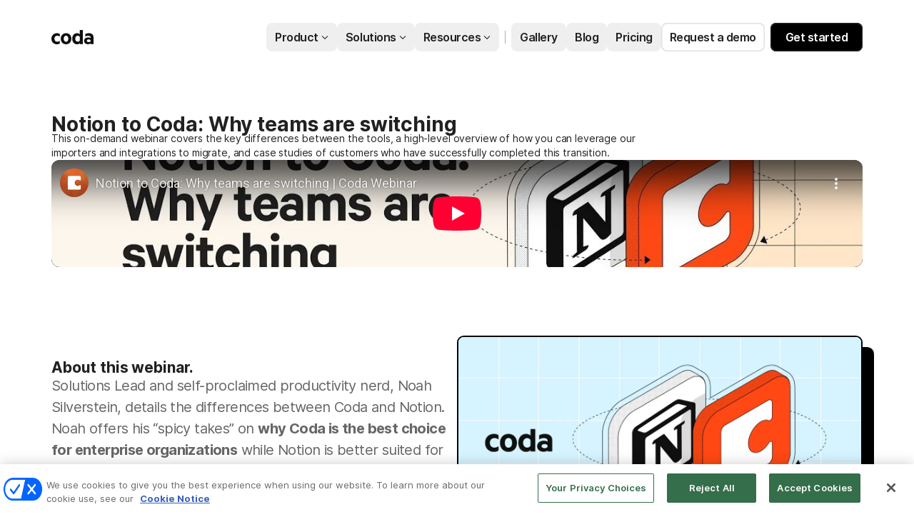

--- FILE ---
content_type: text/html; charset=utf-8
request_url: https://coda.io/resources/webinars/switch-from-notion
body_size: 30235
content:
<!DOCTYPE html><html lang="en-US"><head><meta charSet="UTF-8"/><meta name="insight-app-sec-validation" content="769e7b8b-6e3d-416b-ada5-f10bac0c74cf"/><meta name="viewport" content="width=device-width, initial-scale=1, user-scalable=no"/><meta name="theme-color" content="#fbf7f5"/><meta name="msapplication-config" content="none"/><meta name="msapplication-navbutton-color" content="#fbf7f5"/><meta name="msapplication-TileColor" content="#fbf7f5"/><meta name="apple-mobile-web-app-capable" content="yes"/><meta name="mobile-web-app-capable" content="yes"/><meta name="slack-app-id" content="A0133KXMHNE"/><script type="text/javascript" nonce="b36f8d1f4de84ef78639c4d8a385fd36">(({ polyfill: e }) => { if (!("fetch" in window && "assign" in Object)) {
        const t = document.createElement("script");
        t.async = !1, t.src = e, document.head.appendChild(t);
    } })({"polyfill":"https://cdn.coda.io/assets/polyfill.5500fc46e36cc683.entry.js"})</script><link rel="icon" type="image/png" sizes="32x32" href="https://cdn.coda.io/icons/png/color/coda-32.png"/><link rel="icon" type="image/png" sizes="192x192" href="https://cdn.coda.io/icons/png/color/coda-192.png"/><link rel="apple-touch-icon" type="image/png" sizes="120x120" href="https://cdn.coda.io/icons/png/color/coda-apple-120.png"/><link rel="apple-touch-icon" type="image/png" sizes="152x152" href="https://cdn.coda.io/icons/png/color/coda-apple-152.png"/><link rel="apple-touch-icon" type="image/png" sizes="167x167" href="https://cdn.coda.io/icons/png/color/coda-apple-167.png"/><link rel="apple-touch-icon" type="image/png" sizes="180x180" href="https://cdn.coda.io/icons/png/color/coda-apple-180.png"/><meta name="msapplication-square70x70logo" content="https://cdn.coda.io/icons/png/color/coda-128.png"/><meta name="msapplication-square150x150logo" content="https://cdn.coda.io/icons/png/color/coda-270.png"/><meta name="msapplication-TileImage" content="https://cdn.coda.io/icons/png/color/coda-270.png"/><link rel="preload" href="https://cdn.coda.io/fonts/Calibre-R-Light.woff2" as="font" type="font/woff2" crossorigin="anonymous"/><link rel="preload" href="https://cdn.coda.io/fonts/Calibre-R-Regular.woff2" as="font" type="font/woff2" crossorigin="anonymous"/><link rel="preload" href="https://cdn.coda.io/fonts/Calibre-R-Medium.woff2" as="font" type="font/woff2" crossorigin="anonymous"/><link rel="preload" href="https://cdn.coda.io/fonts/Calibre-R-Semibold.woff2" as="font" type="font/woff2" crossorigin="anonymous"/><link rel="preload" href="https://cdn.coda.io/fonts/Calibre-R-Bold.woff2" as="font" type="font/woff2" crossorigin="anonymous"/><link rel="preload" href="https://cdn.coda.io/fonts/Inter/3.19/Inter-SemiBold.woff2" as="font" type="font/woff2" crossorigin="anonymous"/><link rel="preload" href="https://cdn.coda.io/fonts/Inter/3.19/Inter-Regular.woff2" as="font" type="font/woff2" crossorigin="anonymous"/><link rel="preload" href="https://cdn.coda.io/fonts/TiemposHeadline-Light.woff2" as="font" type="font/woff2" crossorigin="anonymous"/><link rel="stylesheet" href="https://cdn.coda.io/assets/external-cms.bd32ac1d946fe9c8.css" crossorigin="anonymous"/><script crossorigin="anonymous" nonce="b36f8d1f4de84ef78639c4d8a385fd36" src="https://client-registry.mutinycdn.com/personalize/client/7c055a079039f978.js"></script><link rel="preload" href="https://cdn.coda.io/assets/external-cms.8a812e9563b11488.entry.js" as="script" nonce="b36f8d1f4de84ef78639c4d8a385fd36" crossorigin="anonymous"/><script type="text/javascript" nonce="b36f8d1f4de84ef78639c4d8a385fd36">(({ prefetchTags: e }) => { window.addEventListener("load", (() => { for (const t of e) {
        const e = document.createElement("link");
        e.rel = "prefetch", e.crossOrigin = "anonymous", e.href = t.href, e.as = t.as, document.head.appendChild(e);
    } })); })({"prefetchTags":[{"href":"https://cdn.coda.io/assets/browser.b9ed8391c8e04c33.css","as":"style"},{"href":"https://cdn.coda.io/assets/browser.5d17397755adfa4c.entry.js","as":"script"},{"href":"https://cdn.coda.io/assets/webworker.edf68092927832f5.entry.js","as":"script"},{"href":"https://cdn.coda.io/assets/prerender.89520880fc063536.entry.js","as":"script"}]})</script><script type="text/javascript" nonce="b36f8d1f4de84ef78639c4d8a385fd36">(async ({ initLoadedPromiseProperty: e, initLoadedCompleteProperty: t, docId: n, publishedSchemaVersion: r, partnerStackPartnerQueryParam: o, referralGlobalQueryParam: i, darkModeLocalStorageKey: a, darkModeStateAttributeName: s, syncPageContainerDocsChainParam: l, containerDocsChainHeader: c, isBrainApp: u }) => { window.appInstanceId = crypto?.randomUUID?.() || "", window[e] = async function () { async function e(e, t, n) { let r = 1; for (;;)
        try {
            const t = await fetch(e, { headers: { Accept: "application/json", ...n?.headers } });
            if (!t.ok) {
                const n = new Error(`Unable to fetch ${e} (${t.status})`);
                n.clientInitializationStatusCode = t.status;
                try {
                    const e = await t.json();
                    n.clientInitializationErrorPayload = e;
                }
                catch { }
                throw n;
            }
            return t;
        }
        catch (e) {
            const n = e;
            if (5 === r || n.clientInitializationStatusCode && !t.includes(n.clientInitializationStatusCode))
                throw n;
            await new Promise((e => setTimeout(e, 1e3 * r))), r++;
        } } let d = "/api/initLoad"; const p = new URLSearchParams(location.search), h = []; n && (h.push(`docId=${n}`), r && h.push(`publishedSchemaVersion=${r}`)), u && h.push("isBrainApp"); const f = {}, m = p.get(l); m && (f[c] = m); const g = p.get(o), y = p.get(i); g ? h.push(`${o}=${encodeURIComponent(g)}`) : y && h.push(`${i}=${encodeURIComponent(y)}`), h.length > 0 && (d += `?${h.join("&")}`); const v = await e(d, [429, 502, 503], { headers: f }), { trackingConsent: b, loggedIn: w, user: C, isNonPersonalDomain: _, intercomHmac: S, docUser: k, snapshotInitLoadUrls: x, countryCode: A } = await v.json(); if (window.codaUser || (window.codaUser = C), window.docUser = k, window.trackingConsent = b, window.loggedIn = w, window.isNonPersonalDomain = _, window.intercomHmac = S, window.countryCode = A, x) {
        const { blockingShards: t, nonBlockingShards: n, deferredShards: r } = x;
        window.snapshotInitLoadUrls = x, window.snapshotInitLoadUrlPromises = {};
        for (const { url: o } of [...t, ...n, ...r])
            o && (window.snapshotInitLoadUrlPromises[o] = e(o, [429, 500, 502, 503]));
    } (() => { })({}), (() => { window.hj || (window.hj = function () { (hj.q || (hj.q = [])).push(arguments); }); })({}), null === window.localStorage.getItem(a) && "settings" in window.codaUser && window.codaUser?.settings?.[s]?.value && (window.localStorage.setItem(a, JSON.stringify(window.codaUser?.settings?.[s]?.value)), "function" == typeof updateDarkModeState && updateDarkModeState(window.codaUser?.settings?.[s]?.value)), (() => { })({}), window[t] = !0, (({ appVersionHash: e, docId: t, eventSource: n, isPageCachedCookieKey: r, lcpEventType: o, loggingServerHostPrefix: i, loggingServerPath: a, navigateEventName: s, sanityMetadata: l, tabVisitDetailsStorageKey: c, uiClientPerfMetricEventName: u, windowVisitIdCookieName: d }) => { function p(r, o) { if (!window.trackingConsent?.analyticsAllowed)
        return !1; const { pathname: s, search: l, hash: c } = window.location, u = [s, l, c].join(""), d = localStorage.getItem("kr-app-session"), p = { batchUuid: "", createdAt: Date.now(), truncationStart: null, truncationEnd: null, docId: t, urlPath: u, buildHash: e, sessionId: d && JSON.parse(d).id, appInstanceId: window.appInstanceId, event: [{ source: n, method: r, clientCreatedAt: Date.now(), context: { docId: t, urlPath: u }, data: o }] }, h = `${i}${a}/event`, f = new Blob([JSON.stringify(p)], { type: "application/json" }); try {
        return navigator.sendBeacon.bind(navigator)(h, f);
    }
    catch (e) {
        return !1;
    } } let h, f; function m(e) { (void 0 === window.firstHiddenTime || e.startTime < window.firstHiddenTime) && (h = e); } function g() { try {
        if (function () { try {
            if (removeEventListener("visibilitychange", g, !0), removeEventListener("pagehide", g, !0), removeEventListener("keydown", g, !0), removeEventListener("click", g, !0), f) {
                for (const e of f.takeRecords())
                    m(e);
                f.disconnect(), f = void 0;
            }
        }
        catch (e) { } }(), h) {
            const e = [];
            for (const t of window.performance.getEntriesByType("resource"))
                h.startTime >= t.startTime && (void 0 === t.duration || t.startTime + t.duration >= h.startTime - 300) && e.push({ name: t.name, start: t.startTime, duration: t.duration });
            const t = { dataPayload: { largestContentfulPaint: h.startTime, largestContentfulPaintSize: h.size, largestContentfulPaintId: h.id, largestContentfulPaintUrl: h.url, windowWidth: window.innerWidth, devicePixelRatio: window.devicePixelRatio, coverImageRenderedWidth: window.coverImageRenderedWidth, coverImageRenderedHeight: window.coverImageRenderedHeight, htmlIsCached: window.htmlIsCached, resources: e }, eventType: o, schemaVersion: window.documentInitContext?.schemaVersion || -1, prerendered: window.prerendered, opVersion: -1, sanityMetadata: l };
            try {
                t.eventId = crypto.randomUUID();
            }
            catch (e) { }
            p(u, t), h = void 0;
        }
    }
    catch (e) { } } window.htmlIsCached = function () { const e = document.cookie.split(";"); for (; e.length;) {
        const t = e.pop();
        let n = t.indexOf("=");
        n = n < 0 ? t.length : n;
        if (decodeURIComponent(t.slice(0, n).replace(/^\s+/, "")) === r) {
            const e = new Date(Date.now() - 86400);
            return document.cookie = `${r}=;expires=${e.toUTCString()}`, !0;
        }
    } return !1; }(), function () { const e = window.performance.timing, t = e.navigationStart, n = { requestStart: e.requestStart - t, responseEnd: e.responseEnd - t, domInteractive: e.domInteractive - t, domComplete: e.domComplete - t }, r = document.querySelector("meta[name='robots']")?.getAttribute("content")?.toLowerCase()?.includes("noindex"), o = { href: window.location?.href, previousHref: window.document?.referrer, soft: !1, userAgent: window.navigator?.userAgent, timing: n, sanityMetadata: l, indexed: !r }; if (window.docCategoryIds && (o.docCategoryIds = window.docCategoryIds), void 0 !== window.Storage && crypto?.randomUUID) {
        const e = function (e) { if (!e)
            return {}; try {
            return JSON.parse(e);
        }
        catch (e) {
            return {};
        } }(window.sessionStorage.getItem(c));
        if (e.tabVisitId || (e.tabVisitId = crypto.randomUUID()), e.lastVisitedPage = e.currentVisitedPage || o.previousHref, e.lastVisitedTime = e.currentVisitedTime, e.currentVisitedPage = window.location?.href, e.currentVisitedTime = Date.now().toString(), o.visitDetails = { tabVisitId: e.tabVisitId, lastVisitedTime: e.lastVisitedTime, lastVisitedPage: e.lastVisitedPage }, window.sessionStorage.setItem(c, JSON.stringify(e)), navigator.cookieEnabled && crypto?.randomUUID) {
            let e = function () { const e = ("; " + document.cookie).split(`; ${d}=`); if (2 === e.length)
                return e.pop().split(";").shift(); }();
            e || (e = crypto.randomUUID(), document.cookie = `${d}=${e}; path=/`), o.visitDetails && (o.visitDetails.windowVisitId = e);
        }
        try {
            o.eventId = crypto.randomUUID();
        }
        catch (e) { }
        p(s, o) && (window.initialNavigateEventSent = !0);
    } }(), function () { try {
        f = new PerformanceObserver(((e, t) => { for (const t of e.getEntries())
            m(t); })), f.observe({ type: "largest-contentful-paint", buffered: !0 }), addEventListener("visibilitychange", g, !0), addEventListener("pagehide", g, !0), addEventListener("keydown", g, !0), addEventListener("click", g, !0);
    }
    catch (e) { } }(); })({"appVersionHash":"f43a890a460b","docId":null,"eventSource":"event","isPageCachedCookieKey":"is_page_cached","lcpEventType":"LargestContentfulPaint","loggingServerHostPrefix":"https://coda.io","loggingServerPath":"/logging","navigateEventName":"navigate","sanityMetadata":{"sanityPageId":"63e8481f-ea70-41c6-ba82-f94227768b65","sanitySlug":"resources/webinars/switch-from-notion","sanityPageRev":"afxHxcW5gqUqgaczJy7oCW"},"tabVisitDetailsStorageKey":"tab-visit-details","uiClientPerfMetricEventName":"uiClientPerfMetric","windowVisitIdCookieName":"window_visit_id"}); }(); })({"darkModeLocalStorageKey":"krDeviceUserSetting:DarkModeState","darkModeStateAttributeName":"DARK_MODE_STATE","docId":null,"initLoadedCompleteProperty":"initLoadedComplete","initLoadedPromiseProperty":"initLoaded","partnerStackPartnerQueryParam":"gspk","publishedSchemaVersion":null,"referralGlobalQueryParam":"r","syncPageContainerDocsChainParam":"syncPageContainerDocsChain","containerDocsChainHeader":"X-Container-Docs-Chain","isBrainApp":null})</script><link rel="canonical" href="https://coda.io/resources/webinars/switch-from-notion"/><meta name="description" content="This on-demand webinar covers the key differences between Coda and Notion. Learn why Coda is the better choice for enterprise organizations."/><meta name="image" content="https://sanity-images.imgix.net/production/e95c4fb92e8ff2a0df1df99d5672e01dc0aa963b-4800x2700.png?w=&amp;auto=format%2Ccompress"/><meta name="twitter:card" content="summary"/><meta name="twitter:site" content="@coda_hq"/><meta name="twitter:title" content="Notion to Coda: Why teams are switching | Webinars"/><meta name="twitter:description" content="This on-demand webinar covers the key differences between Coda and Notion. Learn why Coda is the better choice for enterprise organizations."/><meta name="twitter:image" content="https://sanity-images.imgix.net/production/e95c4fb92e8ff2a0df1df99d5672e01dc0aa963b-4800x2700.png?w=&amp;auto=format%2Ccompress"/><meta name="twitter:card" content="summary_large_image"/><meta property="og:type" content="website"/><meta property="og:url" content="https://coda.io/resources/webinars/switch-from-notion"/><meta property="og:site_name" content="Coda"/><meta property="og:title" content="Notion to Coda: Why teams are switching | Webinars"/><meta property="og:description" content="This on-demand webinar covers the key differences between Coda and Notion. Learn why Coda is the better choice for enterprise organizations."/><meta property="og:image" content="https://sanity-images.imgix.net/production/e95c4fb92e8ff2a0df1df99d5672e01dc0aa963b-4800x2700.png?w=&amp;auto=format%2Ccompress"/><meta itemProp="name" content="Notion to Coda: Why teams are switching | Webinars"/><meta itemProp="description" content="This on-demand webinar covers the key differences between Coda and Notion. Learn why Coda is the better choice for enterprise organizations."/><meta itemProp="image" content="https://sanity-images.imgix.net/production/e95c4fb92e8ff2a0df1df99d5672e01dc0aa963b-4800x2700.png?w=&amp;auto=format%2Ccompress"/><meta name="pid" content="f"/><title>Notion to Coda: Why teams are switching | Webinars</title></head><body class=""><div id="coda-react-host" class="website"><div data-is-transparent-container="true" class="T21p9SIo"><div class="Qje0ekQx qAic1Fgj E5iFGGC2" data-route-id-1="true"><div data-layer-id=":R0:" data-is-transparent-container="true" class="T21p9SIo"><div class="O9c0h7ut" tabindex="-1"><div class="kQ9SrJCO P5Ap1ojL"><div class="TTrf3bvX" tabindex="-1"><div class="B9oD_Cmz gN7SZWDK"><span class="WJxZOCtR ZMpNHRUV QuZsUaXW eVb7DBLp" tabindex="0" data-kr-interactive="true" data-non-focusable="true" role="button" aria-disabled="false">Skip to content</span><header class="falx7m0u C8wDNYzq" id="sanity-header" style="backdrop-filter:blur(var(--sanity-header-blur, 0px));--sanity-header-blur:0px;background-color:var(--header-no-background-rbga);border-bottom-color:var(--header-bottom-border-rgba)"><div style="height:auto"><div class="Cqg8npCJ" style="padding:var(--sanity-header-padding-size)"><a class="yFpKkQfX" href="/welcome" target="_self" rel="noopener" aria-label="Coda"><svg xmlns="http://www.w3.org/2000/svg" width="60" height="20" fill="none" viewBox="0 0 60 20" preserveAspectRatio="xMinYMin meet" style="height:20px;width:60px"><path fill="rgb(var(--neutral1000-rgb, 16, 16, 16))" d="M0 12.21C0 17.015 3.383 20 7.663 20c1.505 0 3.01-.358 4.107-1.164v-3.754a5.447 5.447 0 01-3.615 1.348c-2.224 0-3.998-1.566-3.998-4.209 0-2.642 1.766-4.179 3.998-4.179a5.323 5.323 0 013.633 1.337V5.618c-1.09-.825-2.6-1.14-4.105-1.14C3.383 4.48 0 7.464 0 12.21zM20.493 4.48c-4.361 0-7.407 3.185-7.407 7.731 0 4.548 3.038 7.79 7.406 7.79s7.431-3.215 7.431-7.79c0-4.574-3.033-7.731-7.431-7.731zm0 12.024c-2.083 0-3.242-1.785-3.242-4.285s1.159-4.264 3.242-4.264c2.082 0 3.237 1.785 3.237 4.264s-1.127 4.285-3.237 4.285zm19.36-10.46a5.271 5.271 0 00-1.746-1.166 5.346 5.346 0 00-2.072-.398c-4.397 0-6.883 3.496-6.883 7.731 0 4.287 2.486 7.79 6.883 7.79.71 0 1.412-.139 2.068-.407a5.387 5.387 0 001.75-1.158v1.226h4.194V0h-4.193v6.042zm0 8.642a3.168 3.168 0 01-1.187 1.248 3.252 3.252 0 01-1.675.457c-2.287 0-3.634-1.787-3.634-4.18 0-2.392 1.358-4.149 3.633-4.149a3.258 3.258 0 011.682.47c.505.306.915.745 1.182 1.266v4.888zM52.44 4.48c-2.024 0-3.961.542-5.063 1.224v3.572a7.65 7.65 0 014.137-1.224c2.14 0 3.386.91 3.386 2.36v.825c-.61-.429-2.085-.882-3.387-.882-3.325 0-5.84 1.931-5.84 4.774 0 3.072 2.515 4.805 5.582 4.805 1.646 0 3.151-.569 3.634-1.05v.796h4.049v-9.515c.01-3.61-2.362-5.685-6.498-5.685zm2.46 11.142c-.363.797-1.475 1.282-2.663 1.282-1.33 0-2.69-.542-2.69-1.82 0-1.28 1.36-1.819 2.69-1.819 1.188 0 2.285.482 2.663 1.28v1.077z"></path></svg></a><div class="A8zoM7lz"></div><div class="zfUKemvv"><button class="uUdwrjKF N5YzPSp9" data-state="closed"><span>Product</span><svg xmlns="http://www.w3.org/2000/svg" width="18" height="18" preserveAspectRatio="xMidYMid meet" viewBox="0 0 15 15" data-state="closed" class="Czdw40NK"><path fill="currentColor" fill-rule="evenodd" d="M4.182 6.182a.45.45 0 0 1 .636 0L7.5 8.864l2.682-2.682a.45.45 0 0 1 .636.636l-3 3a.45.45 0 0 1-.636 0l-3-3a.45.45 0 0 1 0-.636Z" clip-rule="evenodd"></path></svg></button><div class="aYLNydjN" style="top:var(--sanity-header-menu-large-top)"><div class="VAOerqjg" style="height:0px;border-bottom:0px"><div class="PzXW8Mxi" style="height:0px;opacity:0;z-index:0"><div class="EqL7Jtko"><div class="TRanPxRm"><a href="/product" tabindex="-1" style="opacity:0;transform:translateY(10px) translateZ(0)"><div class="WjashzFT zvy5XMqq">Product</div></a><div class="YQTpyYwQ"><div class="KGkMcTk9 qGk2tz8K"><a tabindex="-1" style="opacity:0;transform:translateY(10px) translateZ(0)"><div class="ALRU8pEW mLZKMWoT" style="opacity:0;transform:translateY(10px) translateZ(0)">Explore</div></a><div class="jrmZSeba"><a class="nOwKUoMF axcpPZwX H9jGT2ps" href="https://coda.io/product/docs-and-team-hubs" tabindex="-1" style="opacity:0;transform:translateY(10px) translateZ(0)"><div class="NzsorwOK RSBS4xQc xMkQRJxQ"><img alt="" fetchpriority="high" class="" src="https://sanity-images.imgix.net/production/3dde61749535f25ffe4f4d657aded44b6b1cc33c-64x64.svg?w=42&amp;h=42&amp;auto=format%2Ccompress" srcSet="https://sanity-images.imgix.net/production/3dde61749535f25ffe4f4d657aded44b6b1cc33c-64x64.svg?w=42&amp;h=42&amp;auto=format%2Ccompress 1x, https://sanity-images.imgix.net/production/3dde61749535f25ffe4f4d657aded44b6b1cc33c-64x64.svg?w=42&amp;h=42&amp;auto=format%2Ccompress 2x" loading="lazy"/></div><div class="x0PL6ze4"><div class="a4Eg6p0C RhACY6FD">Docs &amp; team hubs</div></div></a><a class="nOwKUoMF axcpPZwX H9jGT2ps" href="https://coda.io/product/trackers-and-apps" tabindex="-1" style="opacity:0;transform:translateY(10px) translateZ(0)"><div class="NzsorwOK RSBS4xQc xMkQRJxQ"><img alt="" fetchpriority="high" class="" src="https://sanity-images.imgix.net/production/688dc2bf6a2e120df1b8c41f6a5c3293f38216c7-64x64.svg?w=42&amp;h=42&amp;auto=format%2Ccompress" srcSet="https://sanity-images.imgix.net/production/688dc2bf6a2e120df1b8c41f6a5c3293f38216c7-64x64.svg?w=42&amp;h=42&amp;auto=format%2Ccompress 1x, https://sanity-images.imgix.net/production/688dc2bf6a2e120df1b8c41f6a5c3293f38216c7-64x64.svg?w=42&amp;h=42&amp;auto=format%2Ccompress 2x" loading="lazy"/></div><div class="x0PL6ze4"><div class="a4Eg6p0C RhACY6FD">Trackers &amp; apps</div></div></a><a class="FX28sb0q" href="/product" tabindex="-1" style="opacity:0;transform:translateY(10px) translateZ(0)"><div class="ALRU8pEW mLZKMWoT" style="opacity:0;transform:translateY(10px) translateZ(0)">See all →</div></a></div></div><div class="KGkMcTk9 qGk2tz8K"><a tabindex="-1" style="opacity:0;transform:translateY(10px) translateZ(0)"><div class="ALRU8pEW mLZKMWoT" style="opacity:0;transform:translateY(10px) translateZ(0)">AI &amp; integrations</div></a><div class="jrmZSeba"><a class="nOwKUoMF axcpPZwX" href="https://coda.io/product/ai" tabindex="-1" style="opacity:0;transform:translateY(10px) translateZ(0)"><div class="x0PL6ze4"><div class="a4Eg6p0C RhACY6FD">Coda AI</div></div></a><a class="nOwKUoMF axcpPZwX" href="https://coda.io/product/integrations" tabindex="-1" style="opacity:0;transform:translateY(10px) translateZ(0)"><div class="x0PL6ze4"><div class="a4Eg6p0C RhACY6FD">Integrate your tools</div></div></a><a class="nOwKUoMF axcpPZwX" href="https://coda.io/product/tool-consolidation" tabindex="-1" style="opacity:0;transform:translateY(10px) translateZ(0)"><div class="x0PL6ze4"><div class="a4Eg6p0C RhACY6FD">Consolidate your tools</div></div></a></div></div><div class="KGkMcTk9 qGk2tz8K"><a tabindex="-1" style="opacity:0;transform:translateY(10px) translateZ(0)"><div class="ALRU8pEW mLZKMWoT" style="opacity:0;transform:translateY(10px) translateZ(0)">More</div></a><div class="jrmZSeba"><a class="nOwKUoMF axcpPZwX" href="https://coda.io/product/whats-new" tabindex="-1" style="opacity:0;transform:translateY(10px) translateZ(0)"><div class="x0PL6ze4"><div class="nv15phRK a4Eg6p0C RhACY6FD">What&#x27;s new<div class="NXr88ZbY">FEATURED</div></div></div></a><a class="nOwKUoMF axcpPZwX" href="/product/packs" tabindex="-1" style="opacity:0;transform:translateY(10px) translateZ(0)"><div class="x0PL6ze4"><div class="a4Eg6p0C RhACY6FD">Packs</div></div></a><a class="nOwKUoMF axcpPZwX" href="/product/publishing" tabindex="-1" style="opacity:0;transform:translateY(10px) translateZ(0)"><div class="x0PL6ze4"><div class="a4Eg6p0C RhACY6FD">Publishing</div></div></a></div></div></div></div><div class="dPbjOvQn"><a href="/compare " tabindex="-1" style="opacity:0;transform:translateY(10px) translateZ(0)"><div class="WjashzFT zvy5XMqq">Compare</div></a><div class="KGkMcTk9"><div class="jrmZSeba"><a class="nOwKUoMF axcpPZwX" href="https://coda.io/compare/notion" tabindex="-1" style="opacity:0;transform:translateY(10px) translateZ(0)"><div class="x0PL6ze4"><div class="a4Eg6p0C RhACY6FD">vs Notion</div></div></a><a class="nOwKUoMF axcpPZwX" href="https://coda.io/compare/confluence" tabindex="-1" style="opacity:0;transform:translateY(10px) translateZ(0)"><div class="x0PL6ze4"><div class="a4Eg6p0C RhACY6FD">vs Confluence</div></div></a><a class="nOwKUoMF axcpPZwX" href="https://coda.io/compare/quip" tabindex="-1" style="opacity:0;transform:translateY(10px) translateZ(0)"><div class="x0PL6ze4"><div class="a4Eg6p0C RhACY6FD">vs Quip</div></div></a><a class="nOwKUoMF axcpPZwX" href="https://coda.io/compare/airtable" tabindex="-1" style="opacity:0;transform:translateY(10px) translateZ(0)"><div class="x0PL6ze4"><div class="a4Eg6p0C RhACY6FD">vs Airtable</div></div></a><a class="FX28sb0q" href="/compare" tabindex="-1" style="opacity:0;transform:translateY(10px) translateZ(0)"><div class="ALRU8pEW mLZKMWoT" style="opacity:0;transform:translateY(10px) translateZ(0)">See all →</div></a></div></div></div></div></div></div></div><button class="uUdwrjKF N5YzPSp9" data-state="closed"><span>Solutions</span><svg xmlns="http://www.w3.org/2000/svg" width="18" height="18" preserveAspectRatio="xMidYMid meet" viewBox="0 0 15 15" data-state="closed" class="Czdw40NK"><path fill="currentColor" fill-rule="evenodd" d="M4.182 6.182a.45.45 0 0 1 .636 0L7.5 8.864l2.682-2.682a.45.45 0 0 1 .636.636l-3 3a.45.45 0 0 1-.636 0l-3-3a.45.45 0 0 1 0-.636Z" clip-rule="evenodd"></path></svg></button><div class="aYLNydjN" style="top:var(--sanity-header-menu-large-top)"><div class="VAOerqjg" style="height:0px;border-bottom:0px"><div class="PzXW8Mxi" style="height:0px;opacity:0;z-index:0"><div class="EqL7Jtko"><div class="TRanPxRm"><a href="/solutions" tabindex="-1" style="opacity:0;transform:translateY(10px) translateZ(0)"><div class="WjashzFT zvy5XMqq">Solutions</div></a><div class="YQTpyYwQ"><div class="KGkMcTk9 qGk2tz8K"><a tabindex="-1" style="opacity:0;transform:translateY(10px) translateZ(0)"><div class="ALRU8pEW mLZKMWoT" style="opacity:0;transform:translateY(10px) translateZ(0)">By role</div></a><div class="jrmZSeba"><a class="nOwKUoMF axcpPZwX H9jGT2ps" href="https://coda.io/solutions/role/product-teams" tabindex="-1" style="opacity:0;transform:translateY(10px) translateZ(0)"><div class="NzsorwOK RSBS4xQc xMkQRJxQ"><img alt="" fetchpriority="high" class="" src="https://sanity-images.imgix.net/production/5c6bb8fa35aae9d3fb55da9c99e77c732d36de16-64x64.svg?w=42&amp;h=42&amp;auto=format%2Ccompress" srcSet="https://sanity-images.imgix.net/production/5c6bb8fa35aae9d3fb55da9c99e77c732d36de16-64x64.svg?w=42&amp;h=42&amp;auto=format%2Ccompress 1x, https://sanity-images.imgix.net/production/5c6bb8fa35aae9d3fb55da9c99e77c732d36de16-64x64.svg?w=42&amp;h=42&amp;auto=format%2Ccompress 2x" loading="lazy"/></div><div class="x0PL6ze4"><div class="a4Eg6p0C RhACY6FD">Product</div></div></a><a class="nOwKUoMF axcpPZwX H9jGT2ps" href="https://coda.io/solutions/role/marketing" tabindex="-1" style="opacity:0;transform:translateY(10px) translateZ(0)"><div class="NzsorwOK RSBS4xQc xMkQRJxQ"><img alt="" fetchpriority="high" class="" src="https://sanity-images.imgix.net/production/60e74f53b6ed653516ea8ac02c326b45b0cd479b-64x64.svg?w=42&amp;h=42&amp;auto=format%2Ccompress" srcSet="https://sanity-images.imgix.net/production/60e74f53b6ed653516ea8ac02c326b45b0cd479b-64x64.svg?w=42&amp;h=42&amp;auto=format%2Ccompress 1x, https://sanity-images.imgix.net/production/60e74f53b6ed653516ea8ac02c326b45b0cd479b-64x64.svg?w=42&amp;h=42&amp;auto=format%2Ccompress 2x" loading="lazy"/></div><div class="x0PL6ze4"><div class="a4Eg6p0C RhACY6FD">Marketing</div></div></a><a class="nOwKUoMF axcpPZwX H9jGT2ps" href="https://coda.io/solutions/role/sales" tabindex="-1" style="opacity:0;transform:translateY(10px) translateZ(0)"><div class="NzsorwOK RSBS4xQc xMkQRJxQ"><img alt="" fetchpriority="high" class="" src="https://sanity-images.imgix.net/production/fea62911081a250e8e072dfa412e548d8b33d204-64x64.svg?w=42&amp;h=42&amp;auto=format%2Ccompress" srcSet="https://sanity-images.imgix.net/production/fea62911081a250e8e072dfa412e548d8b33d204-64x64.svg?w=42&amp;h=42&amp;auto=format%2Ccompress 1x, https://sanity-images.imgix.net/production/fea62911081a250e8e072dfa412e548d8b33d204-64x64.svg?w=42&amp;h=42&amp;auto=format%2Ccompress 2x" loading="lazy"/></div><div class="x0PL6ze4"><div class="a4Eg6p0C RhACY6FD">Sales</div></div></a><a class="FX28sb0q" href="https://coda.io/solutions#by-role" tabindex="-1" style="opacity:0;transform:translateY(10px) translateZ(0)"><div class="ALRU8pEW mLZKMWoT" style="opacity:0;transform:translateY(10px) translateZ(0)">See all →</div></a></div></div><div class="KGkMcTk9 qGk2tz8K"><a tabindex="-1" style="opacity:0;transform:translateY(10px) translateZ(0)"><div class="ALRU8pEW mLZKMWoT" style="opacity:0;transform:translateY(10px) translateZ(0)">By scenario</div></a><div class="jrmZSeba"><a class="nOwKUoMF axcpPZwX" href="https://coda.io/solutions/scenario/okrs" tabindex="-1" style="opacity:0;transform:translateY(10px) translateZ(0)"><div class="x0PL6ze4"><div class="a4Eg6p0C RhACY6FD">Planning &amp; OKRs</div></div></a><a class="nOwKUoMF axcpPZwX" href="https://coda.io/solutions/scenario/meetings" tabindex="-1" style="opacity:0;transform:translateY(10px) translateZ(0)"><div class="x0PL6ze4"><div class="a4Eg6p0C RhACY6FD">Meetings</div></div></a><a class="nOwKUoMF axcpPZwX" href="https://coda.io/solutions/scenario/projects" tabindex="-1" style="opacity:0;transform:translateY(10px) translateZ(0)"><div class="x0PL6ze4"><div class="a4Eg6p0C RhACY6FD">Project management</div></div></a><a class="FX28sb0q" href="https://coda.io/solutions#by-scenario" tabindex="-1" style="opacity:0;transform:translateY(10px) translateZ(0)"><div class="ALRU8pEW mLZKMWoT" style="opacity:0;transform:translateY(10px) translateZ(0)">See all →</div></a></div></div><div class="KGkMcTk9 qGk2tz8K"><a tabindex="-1" style="opacity:0;transform:translateY(10px) translateZ(0)"><div class="ALRU8pEW mLZKMWoT" style="opacity:0;transform:translateY(10px) translateZ(0)">By team size</div></a><div class="jrmZSeba"><a class="nOwKUoMF axcpPZwX" href="https://coda.io/solutions/team-size/enterprise" tabindex="-1" style="opacity:0;transform:translateY(10px) translateZ(0)"><div class="x0PL6ze4"><div class="a4Eg6p0C RhACY6FD">Enterprise</div></div></a><a class="nOwKUoMF axcpPZwX" href="https://coda.io/solutions/team-size/startups" tabindex="-1" style="opacity:0;transform:translateY(10px) translateZ(0)"><div class="x0PL6ze4"><div class="a4Eg6p0C RhACY6FD">Startups</div></div></a><a class="nOwKUoMF axcpPZwX" href="https://coda.io/solutions/team-size/small-businesses" tabindex="-1" style="opacity:0;transform:translateY(10px) translateZ(0)"><div class="x0PL6ze4"><div class="a4Eg6p0C RhACY6FD">Small business</div></div></a><a class="FX28sb0q" href="https://coda.io/solutions#by-team-size" tabindex="-1" style="opacity:0;transform:translateY(10px) translateZ(0)"><div class="ALRU8pEW mLZKMWoT" style="opacity:0;transform:translateY(10px) translateZ(0)">See all →</div></a></div></div></div></div><div class="dPbjOvQn"><a href="https://coda.io/solutions/case-studies" tabindex="-1" style="opacity:0;transform:translateY(10px) translateZ(0)"><div class="WjashzFT zvy5XMqq">Case studies</div></a><div class="KGkMcTk9"><div class="jrmZSeba"><a class="SCHmmVgT" href="https://coda.io/solutions/case-studies/qualtrics" tabindex="-1" style="opacity:0;transform:translateY(10px) translateZ(0)"><div class="DfOx4oSh"><div class="NzsorwOK Rp9SKzfs"><img alt="" fetchpriority="high" class="" src="https://sanity-images.imgix.net/production/54e838140010ee3b4aa587b56eb348973008f66d-2400x1091.png?w=1200&amp;auto=format%2Ccompress" srcSet="https://sanity-images.imgix.net/production/54e838140010ee3b4aa587b56eb348973008f66d-2400x1091.png?w=1200&amp;auto=format%2Ccompress 1x, https://sanity-images.imgix.net/production/54e838140010ee3b4aa587b56eb348973008f66d-2400x1091.png?w=1200&amp;auto=format%2Ccompress 2x"/></div><div class="iXpV5uZi a4Eg6p0C RhACY6FD" style="-webkit-line-clamp:2">How Qualtrics saves money with Coda.</div></div></a><a class="FX28sb0q" href="https://coda.io/solutions/case-studies" tabindex="-1" style="opacity:0;transform:translateY(10px) translateZ(0)"><div class="ALRU8pEW mLZKMWoT" style="opacity:0;transform:translateY(10px) translateZ(0)">See all →</div></a></div></div></div></div></div></div></div><button class="uUdwrjKF N5YzPSp9" data-state="closed"><span>Resources</span><svg xmlns="http://www.w3.org/2000/svg" width="18" height="18" preserveAspectRatio="xMidYMid meet" viewBox="0 0 15 15" data-state="closed" class="Czdw40NK"><path fill="currentColor" fill-rule="evenodd" d="M4.182 6.182a.45.45 0 0 1 .636 0L7.5 8.864l2.682-2.682a.45.45 0 0 1 .636.636l-3 3a.45.45 0 0 1-.636 0l-3-3a.45.45 0 0 1 0-.636Z" clip-rule="evenodd"></path></svg></button><div class="aYLNydjN" style="top:var(--sanity-header-menu-large-top)"><div class="VAOerqjg" style="height:0px;border-bottom:0px"><div class="PzXW8Mxi" style="height:0px;opacity:0;z-index:0"><div class="EqL7Jtko"><div class="TRanPxRm"><a href="/resources" tabindex="-1" style="opacity:0;transform:translateY(10px) translateZ(0)"><div class="WjashzFT zvy5XMqq">Resources</div></a><div class="YQTpyYwQ"><div class="KGkMcTk9 qGk2tz8K"><a tabindex="-1" style="opacity:0;transform:translateY(10px) translateZ(0)"><div class="ALRU8pEW mLZKMWoT" style="opacity:0;transform:translateY(10px) translateZ(0)">Learn</div></a><div class="jrmZSeba"><a class="nOwKUoMF axcpPZwX H9jGT2ps" href="https://coda.io/resources/guides" tabindex="-1" style="opacity:0;transform:translateY(10px) translateZ(0)"><div class="NzsorwOK RSBS4xQc xMkQRJxQ"><img alt="" fetchpriority="high" class="" src="https://sanity-images.imgix.net/production/9902a13dd3ebea7e2cd66bf3573df1049ae61f3f-64x64.svg?w=42&amp;h=42&amp;auto=format%2Ccompress" srcSet="https://sanity-images.imgix.net/production/9902a13dd3ebea7e2cd66bf3573df1049ae61f3f-64x64.svg?w=42&amp;h=42&amp;auto=format%2Ccompress 1x, https://sanity-images.imgix.net/production/9902a13dd3ebea7e2cd66bf3573df1049ae61f3f-64x64.svg?w=42&amp;h=42&amp;auto=format%2Ccompress 2x" loading="lazy"/></div><div class="x0PL6ze4"><div class="a4Eg6p0C RhACY6FD">Guides</div></div></a><a class="nOwKUoMF axcpPZwX H9jGT2ps" href="https://coda.io/resources/webinars/training-recordings" tabindex="-1" style="opacity:0;transform:translateY(10px) translateZ(0)"><div class="NzsorwOK RSBS4xQc xMkQRJxQ"><img alt="" fetchpriority="high" class="" src="https://sanity-images.imgix.net/production/2bc73edc98f15551dfdf6049522cb49dddcbb75c-64x64.svg?w=42&amp;h=42&amp;auto=format%2Ccompress" srcSet="https://sanity-images.imgix.net/production/2bc73edc98f15551dfdf6049522cb49dddcbb75c-64x64.svg?w=42&amp;h=42&amp;auto=format%2Ccompress 1x, https://sanity-images.imgix.net/production/2bc73edc98f15551dfdf6049522cb49dddcbb75c-64x64.svg?w=42&amp;h=42&amp;auto=format%2Ccompress 2x" loading="lazy"/></div><div class="x0PL6ze4"><div class="a4Eg6p0C RhACY6FD">Interactive sessions</div></div></a><a class="nOwKUoMF axcpPZwX H9jGT2ps" href="https://coda.io/resources/webinars" tabindex="-1" style="opacity:0;transform:translateY(10px) translateZ(0)"><div class="NzsorwOK RSBS4xQc xMkQRJxQ"><img alt="" fetchpriority="high" class="" src="https://sanity-images.imgix.net/production/da940b0a674ded742fc67590a9857409f369e653-64x64.svg?w=42&amp;h=42&amp;auto=format%2Ccompress" srcSet="https://sanity-images.imgix.net/production/da940b0a674ded742fc67590a9857409f369e653-64x64.svg?w=42&amp;h=42&amp;auto=format%2Ccompress 1x, https://sanity-images.imgix.net/production/da940b0a674ded742fc67590a9857409f369e653-64x64.svg?w=42&amp;h=42&amp;auto=format%2Ccompress 2x" loading="lazy"/></div><div class="x0PL6ze4"><div class="nv15phRK a4Eg6p0C RhACY6FD">Webinars<div class="NXr88ZbY">FEATURED</div></div></div></a></div></div><div class="KGkMcTk9 qGk2tz8K"><a tabindex="-1" style="opacity:0;transform:translateY(10px) translateZ(0)"><div class="ALRU8pEW mLZKMWoT" style="opacity:0;transform:translateY(10px) translateZ(0)">Connect</div></a><div class="jrmZSeba"><a class="nOwKUoMF axcpPZwX" href="https://help.coda.io/" tabindex="-1" style="opacity:0;transform:translateY(10px) translateZ(0)"><div class="x0PL6ze4"><div class="a4Eg6p0C RhACY6FD">Help center</div></div></a><a class="nOwKUoMF axcpPZwX" href="https://community.coda.io/" tabindex="-1" style="opacity:0;transform:translateY(10px) translateZ(0)"><div class="x0PL6ze4"><div class="a4Eg6p0C RhACY6FD">Coda community</div></div></a><a class="nOwKUoMF axcpPZwX" href="https://coda.io/partners/hire-a-services-partner" tabindex="-1" style="opacity:0;transform:translateY(10px) translateZ(0)"><div class="x0PL6ze4"><div class="a4Eg6p0C RhACY6FD">Hire a Services Partner</div></div></a><a class="nOwKUoMF axcpPZwX" href="https://coda.io/partners" tabindex="-1" style="opacity:0;transform:translateY(10px) translateZ(0)"><div class="x0PL6ze4"><div class="a4Eg6p0C RhACY6FD">Partner with us</div></div></a></div></div><div class="KGkMcTk9 qGk2tz8K"><a tabindex="-1" style="opacity:0;transform:translateY(10px) translateZ(0)"><div class="ALRU8pEW mLZKMWoT" style="opacity:0;transform:translateY(10px) translateZ(0)">Extend</div></a><div class="jrmZSeba"><a class="nOwKUoMF axcpPZwX" href="https://coda.io/resources/packs/why-build-packs" tabindex="-1" style="opacity:0;transform:translateY(10px) translateZ(0)"><div class="x0PL6ze4"><div class="a4Eg6p0C RhACY6FD">Pack Studio</div></div></a><a class="nOwKUoMF axcpPZwX" href="https://coda.io/formulas" tabindex="-1" style="opacity:0;transform:translateY(10px) translateZ(0)"><div class="x0PL6ze4"><div class="a4Eg6p0C RhACY6FD">Formula list</div></div></a><a class="nOwKUoMF axcpPZwX" href="https://coda.io/developers" tabindex="-1" style="opacity:0;transform:translateY(10px) translateZ(0)"><div class="x0PL6ze4"><div class="a4Eg6p0C RhACY6FD">API</div></div></a></div></div></div></div><div class="dPbjOvQn"><a tabindex="-1" style="opacity:0;transform:translateY(10px) translateZ(0)"><div class="WjashzFT"></div></a><div class="KGkMcTk9"><div class="jrmZSeba"><a tabindex="-1" style="opacity:0;transform:translateY(10px) translateZ(0)"><div class="ALRU8pEW mLZKMWoT" style="opacity:0;transform:translateY(10px) translateZ(0)">Featured guide</div></a><a class="SCHmmVgT" href="https://coda.io/resources/guides/how-to-build-a-team-hub" tabindex="-1" style="opacity:0;transform:translateY(10px) translateZ(0)"><div class="DfOx4oSh"><div class="NzsorwOK Rp9SKzfs"><img alt="" fetchpriority="high" class="" src="https://sanity-images.imgix.net/production/ca202a0cee6eb74483fcd2957d6b867ebcc03b22-4096x2143.png?w=1200&amp;auto=format%2Ccompress" srcSet="https://sanity-images.imgix.net/production/ca202a0cee6eb74483fcd2957d6b867ebcc03b22-4096x2143.png?w=1200&amp;auto=format%2Ccompress 1x, https://sanity-images.imgix.net/production/ca202a0cee6eb74483fcd2957d6b867ebcc03b22-4096x2143.png?w=1200&amp;auto=format%2Ccompress 2x"/></div><div class="iXpV5uZi a4Eg6p0C RhACY6FD" style="-webkit-line-clamp:2">How to build a team hub on Coda</div></div></a><a class="FX28sb0q" href="https://coda.io/resources/guides" tabindex="-1" style="opacity:0;transform:translateY(10px) translateZ(0)"><div class="ALRU8pEW mLZKMWoT" style="opacity:0;transform:translateY(10px) translateZ(0)">See all →</div></a></div></div></div></div></div></div></div><div class="eEpQosOU Ezrh6mK9"></div><a class="" href="/gallery" tabindex="-1" target="_self" rel="noopener"><button class="uUdwrjKF zNPwIgSX">Gallery</button></a><a class="" href="/blog" tabindex="-1" target="_self" rel="noopener"><button class="uUdwrjKF zNPwIgSX">Blog</button></a><a class="" href="/pricing" tabindex="-1" target="_self" rel="noopener"><button class="uUdwrjKF zNPwIgSX">Pricing</button></a><a class="JnDWPnwB" href="/contact/sales/request-a-demo" tabindex="-1" target="_self" rel="noopener"><button class="uUdwrjKF zNPwIgSX jQK_QjRh">Request a demo</button></a><div class="oStE9n53"><a href="/signup?continueTo=%2F" target="_self" rel="noopener"><span class="Nteoxg7d suDnLyZq SyVfNoGP xsxmbBLi i4pKDMIl bIe39l44 QuZsUaXW eVb7DBLp" tabindex="0" data-kr-interactive="true" role="button" aria-disabled="false">Get started</span></a></div><div class="EXgE9VC1"><div data-kr-loading-indicator="true" data-is-transparent-container="true" class="T21p9SIo"></div></div></div></div></div></header><header class="falx7m0u Wsr0Oi8y" id="sanity-header" style="backdrop-filter:blur(var(--sanity-header-blur, 0px));--sanity-header-blur:0px;background-color:var(--header-no-background-rbga);border-bottom-color:var(--header-bottom-border-rgba)"><div style="height:auto"><div class="Cqg8npCJ" style="padding:var(--sanity-header-padding-size)"><a class="yFpKkQfX" href="/welcome" target="_self" rel="noopener" aria-label="Coda"><svg xmlns="http://www.w3.org/2000/svg" width="60" height="20" fill="none" viewBox="0 0 60 20" preserveAspectRatio="xMinYMin meet" style="height:20px;width:60px"><path fill="rgb(var(--neutral1000-rgb, 16, 16, 16))" d="M0 12.21C0 17.015 3.383 20 7.663 20c1.505 0 3.01-.358 4.107-1.164v-3.754a5.447 5.447 0 01-3.615 1.348c-2.224 0-3.998-1.566-3.998-4.209 0-2.642 1.766-4.179 3.998-4.179a5.323 5.323 0 013.633 1.337V5.618c-1.09-.825-2.6-1.14-4.105-1.14C3.383 4.48 0 7.464 0 12.21zM20.493 4.48c-4.361 0-7.407 3.185-7.407 7.731 0 4.548 3.038 7.79 7.406 7.79s7.431-3.215 7.431-7.79c0-4.574-3.033-7.731-7.431-7.731zm0 12.024c-2.083 0-3.242-1.785-3.242-4.285s1.159-4.264 3.242-4.264c2.082 0 3.237 1.785 3.237 4.264s-1.127 4.285-3.237 4.285zm19.36-10.46a5.271 5.271 0 00-1.746-1.166 5.346 5.346 0 00-2.072-.398c-4.397 0-6.883 3.496-6.883 7.731 0 4.287 2.486 7.79 6.883 7.79.71 0 1.412-.139 2.068-.407a5.387 5.387 0 001.75-1.158v1.226h4.194V0h-4.193v6.042zm0 8.642a3.168 3.168 0 01-1.187 1.248 3.252 3.252 0 01-1.675.457c-2.287 0-3.634-1.787-3.634-4.18 0-2.392 1.358-4.149 3.633-4.149a3.258 3.258 0 011.682.47c.505.306.915.745 1.182 1.266v4.888zM52.44 4.48c-2.024 0-3.961.542-5.063 1.224v3.572a7.65 7.65 0 014.137-1.224c2.14 0 3.386.91 3.386 2.36v.825c-.61-.429-2.085-.882-3.387-.882-3.325 0-5.84 1.931-5.84 4.774 0 3.072 2.515 4.805 5.582 4.805 1.646 0 3.151-.569 3.634-1.05v.796h4.049v-9.515c.01-3.61-2.362-5.685-6.498-5.685zm2.46 11.142c-.363.797-1.475 1.282-2.663 1.282-1.33 0-2.69-.542-2.69-1.82 0-1.28 1.36-1.819 2.69-1.819 1.188 0 2.285.482 2.663 1.28v1.077z"></path></svg></a><div class="A8zoM7lz"></div><div class="zfUKemvv"><button class="V87cKwvK"><svg width="24" height="24" fill="none" viewBox="0 0 24 24" role="img" aria-labelledby="hamburgerMenuLabel"><title id="hamburgerMenuLabel">Mobile menu</title><path stroke="rgb(var(--neutral1000-rgb, 16, 16, 16))" stroke-width="2" stroke-linecap="round" d="M1 8L23 8"></path><path stroke="rgb(var(--neutral1000-rgb, 16, 16, 16))" stroke-width="2" stroke-linecap="round" d="M1 16L23 16"></path></svg></button><div class="qUQqafKE"><div data-kr-loading-indicator="true" data-is-transparent-container="true" class="T21p9SIo"></div></div></div></div></div></header><div class="WjrLhp2l"><div class="P5Ap1ojL _QAPIwKc E5iFGGC2" role="main" id="sanity-main" tabindex="-1" data-kr-interactive="true" data-route-id-2="true"><div class="dfLByNI1"><div><div class="nW2WWcR0"><div class="bFFgFbcV" style="background-image:-webkit-image-set(url(&quot;https://sanity-images.imgix.net/production/ce15273805e671184714d3fdcdd0460f7ccd46f4-520x500.svg?w=&amp;auto=format%2Ccompress&quot;) 1x, url(&quot;https://sanity-images.imgix.net/production/ce15273805e671184714d3fdcdd0460f7ccd46f4-520x500.svg?w=&amp;dpr=1.5&amp;auto=format%2Ccompress&quot;) 1.5x, url(&quot;https://sanity-images.imgix.net/production/ce15273805e671184714d3fdcdd0460f7ccd46f4-520x500.svg?w=&amp;dpr=2&amp;auto=format%2Ccompress&quot;) 2x )"></div><div class="CExelf84"><div class="L374a9Kp" style="min-width:undefinedpx"><div class="isEkmXyI sfBSEQlD"><div class="hiWbyfVT"><h1 class="qoxR3hEF"><p>Notion to Coda: Why teams are switching</p></h1><div class="zvX8Li93"><p>This on-demand webinar covers the key differences between the tools, a high-level overview of how you can leverage our importers and integrations to migrate, and case studies of customers who have successfully completed this transition.</p></div></div><iframe src="https://www.youtube-nocookie.com/embed/xvDgQKZ5usE?modestbranding=1&amp;rel=0" frameBorder="0" allow="encrypted-media" loading="lazy" title="video" allowfullscreen="" class="W5g31oqv"></iframe></div></div></div></div></div><div><div class="LXEg6Ybu Ge6lNe8g"><div class="L374a9Kp" style="min-width:undefinedpx"><div class="hr1k95Ue"><div class="O57uwLXJ"><div><div class="OM7Z0Jhy"><h2 class="laM6rw5Q">About this webinar.</h2><div class="x821phn_"><span>Solutions Lead and self-proclaimed productivity nerd, Noah Silverstein, details the differences between Coda and Notion.  Noah offers his “spicy takes” on <strong>why Coda is the best choice for enterprise organizations</strong> while Notion is better suited for personal use. This webinar includes <strong>side-by-side demonstrations</strong> and <strong>interactive Q&amp;A</strong> that will help you make the best decision for your team.</span></div></div></div></div><div class="hhPYCVKB f7_lphd0"><div class="NzsorwOK q6VerPbq"><img alt="" fetchpriority="high" class="b31L0AVd" src="https://sanity-images.imgix.net/production/1d107f794b9ba595ba0d22a7cd6d5f780ff7b239-2400x1256.png?w=1200&amp;auto=format%2Ccompress" srcSet="https://sanity-images.imgix.net/production/1d107f794b9ba595ba0d22a7cd6d5f780ff7b239-2400x1256.png?w=1200&amp;auto=format%2Ccompress 1x, https://sanity-images.imgix.net/production/1d107f794b9ba595ba0d22a7cd6d5f780ff7b239-2400x1256.png?w=1200&amp;auto=format%2Ccompress 2x" loading="lazy"/></div></div></div></div></div></div><div><div class="LXEg6Ybu"><div class="L374a9Kp" style="min-width:undefinedpx"><div><a id="turn-ideas-into-action-with-these-relevant-resources." href="#turn-ideas-into-action-with-these-relevant-resources." data-kr-interactive="true" rel="noopener" class="W_XDpr99"><div class="hMFeXgPx"><div class="OM7Z0Jhy"><h2 class="laM6rw5Q">Turn ideas into action with these relevant resources.</h2><div class="x821phn_">Practical tips and insights for switching from Notion to Coda.</div></div></div></a><div class="ibOzKiJC Y1wKyN5n"><div class="n805nDO_ aReVbYSh HlGcXoF2 L6KYLYjg vM1b23_8"><a class="iztO98RE" href="https://coda.io/@noah/the-2024-ultimate-notion-vs-coda-evaluation-guide?utm_source=website&amp;utm_medium=coda&amp;utm_campaign=notion_to_coda_webinar&amp;utm_content=handbook_landing_page&amp;utm_term=4-16-2024" target="_blank" rel="noopener"></a><div class="xrvG_sQX"><div class="i6jdLg4a ahFVTyAj" style="background-image:url(https://sanity-images.imgix.net/production/4fc8083cda6ec78c57b7675611bfd2f30f9adecf-160x160.png?w=&amp;auto=format%2Ccompress)"></div><div class="QcuvxvZ_"><div class="whkf7UW6">Why teams choose Coda.</div><p class="PYD7JVH7 RptxaH6r RhACY6FD">Read our comprehensive Notion vs Coda Evaluation Guide to compare the tools.</p></div><a tabindex="0" data-kr-interactive="true" href="https://coda.io/@noah/the-2024-ultimate-notion-vs-coda-evaluation-guide?utm_source=website&amp;utm_medium=coda&amp;utm_campaign=notion_to_coda_webinar&amp;utm_content=handbook_landing_page&amp;utm_term=4-16-2024" target="_blank" rel="noopener" class="wEh8lZTS LR4f2BNS QuZsUaXW">Read more</a></div></div><div class="n805nDO_ aReVbYSh HlGcXoF2 L6KYLYjg vM1b23_8"><a class="iztO98RE" href="https://coda.io/@hannah/notion-to-coda-migration-guide?utm_source=website&amp;utm_medium=coda&amp;utm_campaign=notion_to_coda_webinar&amp;utm_content=handbook_landing_page&amp;utm_term=4-16-2024" target="_blank" rel="noopener"></a><div class="xrvG_sQX"><div class="i6jdLg4a ahFVTyAj" style="background-image:url(https://sanity-images.imgix.net/production/3dde61749535f25ffe4f4d657aded44b6b1cc33c-64x64.svg?w=&amp;auto=format%2Ccompress)"></div><div class="QcuvxvZ_"><div class="whkf7UW6">Notion to Coda Migration Guide.</div><p class="PYD7JVH7 RptxaH6r RhACY6FD">Everything you need to know about moving your Notion workspace to Coda.</p></div><a tabindex="0" data-kr-interactive="true" href="https://coda.io/@hannah/notion-to-coda-migration-guide?utm_source=website&amp;utm_medium=coda&amp;utm_campaign=notion_to_coda_webinar&amp;utm_content=handbook_landing_page&amp;utm_term=4-16-2024" target="_blank" rel="noopener" class="wEh8lZTS LR4f2BNS QuZsUaXW">Get the guide</a></div></div><div class="n805nDO_ aReVbYSh HlGcXoF2 L6KYLYjg vM1b23_8"><a class="iztO98RE" href="https://coda.io/contact/sales?utm_source=website&amp;utm_medium=coda&amp;utm_campaign=notion_to_coda_webinar&amp;utm_content=tool_consolidation_webinar&amp;utm_term=4-16-2024" target="_blank" rel="noopener"></a><div class="xrvG_sQX"><div class="i6jdLg4a ahFVTyAj" style="background-image:url(https://sanity-images.imgix.net/production/57919a9e4458a07b1d2d20a4148d289fc0b1c657-128x128.png?w=&amp;auto=format%2Ccompress)"></div><div class="QcuvxvZ_"><div class="whkf7UW6">See Coda in action.</div><p class="PYD7JVH7 RptxaH6r RhACY6FD">Reach out to our sales team to get details about migration, pricing, and more.</p></div><a tabindex="0" data-kr-interactive="true" href="https://coda.io/contact/sales?utm_source=website&amp;utm_medium=coda&amp;utm_campaign=notion_to_coda_webinar&amp;utm_content=tool_consolidation_webinar&amp;utm_term=4-16-2024" target="_blank" rel="noopener" class="wEh8lZTS LR4f2BNS QuZsUaXW">Contact us</a></div></div></div></div></div></div></div><div><div class="LXEg6Ybu ugQRYArb"><div class="L374a9Kp" style="min-width:undefinedpx"><div class="hMFeXgPx cMSjxbxd"><div class="hiWbyfVT"><h1 class="qoxR3hEF"><span>Join an upcoming webinar.</span></h1><div class="zvX8Li93"><span>Sign up for a live webinar or watch pre-recorded webinars.</span></div><div class="V79aRYeC"><a href="https://coda.io/resources/webinars" target="_self" rel="noopener"><span class="Nteoxg7d suDnLyZq SyVfNoGP xsxmbBLi JKeu8NXt QuZsUaXW" tabindex="0" data-kr-interactive="true" role="button" aria-disabled="false">Browse all webinars</span></a></div></div></div></div></div></div></div></div></div><section><footer class="Sem1Qy9I"><nav class="oO0ZV86N"><div class="qItlVQ1e"><div class="_09PigIF"><div class="NzsorwOK YcxjvthQ"><img alt="" fetchpriority="high" class="" src="https://sanity-images.imgix.net/production/dc582c9eed3f7396ac1b81a01bb8400996902884-85x132.svg?w=264&amp;auto=format%2Ccompress" srcSet="https://sanity-images.imgix.net/production/dc582c9eed3f7396ac1b81a01bb8400996902884-85x132.svg?w=264&amp;auto=format%2Ccompress 1x, https://sanity-images.imgix.net/production/dc582c9eed3f7396ac1b81a01bb8400996902884-85x132.svg?w=264&amp;auto=format%2Ccompress 2x" loading="lazy"/></div></div><div class="_09PigIF"><span class="HLYa0km4">Company</span><a href="https://coda.io/about" target="_self" rel="noopener"><span class="ThJNR_O2">About us</span></a><a href="https://coda.io/blog" target="_self" rel="noopener"><span class="ThJNR_O2">Blog</span></a><a href="https://coda.io/about/jobs" target="_self" rel="noopener"><span class="ThJNR_O2">Careers</span></a><a href="https://coda.io/product/accessibility" target="_self" rel="noopener"><span class="ThJNR_O2">Accessibility</span></a><a href="https://coda.io/about/coda-on-coda" target="_self" rel="noopener"><span class="ThJNR_O2">Coda on Coda</span></a><a href="mailto:press@grammarly.com" target="_self" rel="noopener"><span class="ThJNR_O2">Press</span></a></div><div class="_09PigIF"><span class="HLYa0km4">Product</span><a href="https://coda.io/compare" target="_self" rel="noopener"><span class="ThJNR_O2">Compare Coda</span></a><a href="https://coda.io/solutions/case-studies" target="_self" rel="noopener"><span class="ThJNR_O2">Case studies</span></a><a href="https://coda.io/product/packs" target="_self" rel="noopener"><span class="ThJNR_O2">Packs</span></a><a href="https://coda.io/developers/apis/v1" target="_self" rel="noopener"><span class="ThJNR_O2">API</span></a><a href="https://coda.io/product/beta-program" target="_self" rel="noopener"><span class="ThJNR_O2">Beta program</span></a><a href="https://coda.io/product" target="_self" rel="noopener"><span class="ThJNR_O2">Explore Coda</span></a></div><div class="_09PigIF"><span class="HLYa0km4">Solutions</span><a href="https://coda.io/solutions/role/product-teams" target="_self" rel="noopener"><span class="ThJNR_O2">For PMs</span></a><a href="https://coda.io/solutions/role/sales" target="_self" rel="noopener"><span class="ThJNR_O2">For sales teams</span></a><a href="https://coda.io/solutions/team-size/enterprise" target="_self" rel="noopener"><span class="ThJNR_O2">For enterprise</span></a><a href="https://coda.io/solutions/scenario/meetings" target="_self" rel="noopener"><span class="ThJNR_O2">For meetings</span></a><a href="https://coda.io/solutions/scenario/okrs" target="_self" rel="noopener"><span class="ThJNR_O2">For OKRs</span></a><a href="https://coda.io/solutions" target="_self" rel="noopener"><span class="ThJNR_O2">All solutions</span></a></div><div class="_09PigIF"><span class="HLYa0km4">Popular templates</span><a href="https://coda.io/@codatemplates/team-hub" target="_self" rel="noopener"><span class="ThJNR_O2">Team hub</span></a><a href="https://coda.io/@codatemplates/simple-okr-tracker" target="_self" rel="noopener"><span class="ThJNR_O2">OKR tracker</span></a><a href="https://coda.io/@codatemplates/meeting-notes-with-ai" target="_self" rel="noopener"><span class="ThJNR_O2">Meeting notes</span></a><a href="https://coda.io/@codatemplates/product-roadmap" target="_self" rel="noopener"><span class="ThJNR_O2">Product roadmap</span></a><a href="https://coda.io/@codatemplates/decision-doc" target="_self" rel="noopener"><span class="ThJNR_O2">Decision doc</span></a><a href="https://coda.io/gallery" target="_self" rel="noopener"><span class="ThJNR_O2">All templates</span></a></div><div class="_09PigIF"><span class="HLYa0km4">Resources</span><a href="https://help.coda.io/en/" target="_self" rel="noopener"><span class="ThJNR_O2">Help center</span></a><span class="jtioZR16 QuZsUaXW eVb7DBLp" tabindex="0" data-kr-interactive="true" role="button" aria-disabled="false"><span class="ThJNR_O2">Contact support</span></span><a href="https://community.coda.io/" target="_self" rel="noopener"><span class="ThJNR_O2">Community</span></a><a href="https://coda.io/resources" target="_self" rel="noopener"><span class="ThJNR_O2">Learn Coda</span></a><a href="https://play.google.com/store/apps/details?id=io.coda.codaapp" target="_self" rel="noopener"><span class="ThJNR_O2">Android app</span></a><a href="https://apps.apple.com/app/id1397968110" target="_self" rel="noopener"><span class="ThJNR_O2">iOS app</span></a></div></div><div class="JNrr9MB3"><div class="oY7jphd1">Copyright © 2025 Coda. All rights reserved.<a href="https://coda.io/trust/privacy" target="_self" rel="noopener"><span class="OeF0yJ4E">Privacy</span></a><a href="https://coda.io/trust" target="_self" rel="noopener"><span class="OeF0yJ4E">Legal &amp; security</span></a><a href="https://status.coda.io/" target="_self" rel="noopener"><span class="OeF0yJ4E">Status</span></a><a href="https://coda.io/sitemap" target="_self" rel="noopener"><span class="OeF0yJ4E">Site map</span></a><a class="OeF0yJ4E" href="/trust/cookies" target="_self" rel="noopener"><svg width="30" height="100%" version="1.1" xmlns="http://www.w3.org/2000/svg" viewBox="0 0 30 14" class="bj4Ubl6y"><path d="M22.6,0H7.4c-3.9,0-7,3.1-7,7s3.1,7,7,7h15.2c3.9,0,7-3.1,7-7S26.4,0,22.6,0z M1.6,7c0-3.2,2.6-5.8,5.8-5.8
        h9.9l-3.1,11.6H7.4C4.2,12.8,1.6,10.2,1.6,7z" fill-rule="evenodd" clip-rule="evenodd" fill="#0066FF"></path><path d="M7.4,12.8h6.8l3.1-11.6H7.4C4.2,1.2,1.6,3.8,1.6,7S4.2,12.8,7.4,12.8z" fill-rule="evenodd" clip-rule="evenodd" fill="#FFFFFF"></path><path id="x" d="M24.6,4c0.2,0.2,0.2,0.6,0,0.8l0,0L22.5,7l2.2,2.2c0.2,0.2,0.2,0.6,0,0.8c-0.2,0.2-0.6,0.2-0.8,0
        l0,0l-2.2-2.2L19.5,10c-0.2,0.2-0.6,0.2-0.8,0c-0.2-0.2-0.2-0.6,0-0.8l0,0L20.8,7l-2.2-2.2c-0.2-0.2-0.2-0.6,0-0.8
        c0.2-0.2,0.6-0.2,0.8,0l0,0l2.2,2.2L23.8,4C24,3.8,24.4,3.8,24.6,4z" fill="#FFFFFF"></path><path id="y" d="M12.7,4.1c0.2,0.2,0.3,0.6,0.1,0.8l0,0L8.6,9.8C8.5,9.9,8.4,10,8.3,10c-0.2,0.1-0.5,0.1-0.7-0.1l0,0
        L5.4,7.7c-0.2-0.2-0.2-0.6,0-0.8c0.2-0.2,0.6-0.2,0.8,0l0,0L8,8.6l3.8-4.5C12,3.9,12.4,3.9,12.7,4.1z" fill="#0066FF"></path></svg> Your Privacy Choices</a></div><div class="RlAZVOZe"><a data-coda-logging-id="footer-twitter-logo" href="https://twitter.com/coda_hq" data-kr-interactive="true" target="_blank" rel="noopener"><svg width="24" height="24" viewBox="0 0 24 24" fill="none" xmlns="http://www.w3.org/2000/svg" role="img" aria-label="Twitter"><path d="M22 5.93454C21.2652 6.26556 20.4729 6.48583 19.6455 6.584C20.4929 6.07299 21.1415 5.26242 21.4502 4.2983C20.6578 4.77029 19.7781 5.11642 18.8458 5.30144C18.096 4.49842 17.03 4 15.8503 4C13.5846 4 11.7501 5.84895 11.7501 8.12961C11.7501 8.45183 11.7851 8.76649 11.855 9.06982C8.44589 8.89613 5.42289 7.25234 3.39965 4.75141C3.04849 5.36059 2.84479 6.07299 2.84479 6.82817C2.84479 8.26051 3.56711 9.52671 4.66808 10.2655C3.99575 10.2454 3.36341 10.0566 2.80855 9.75075V9.80235C2.80855 11.8049 4.22195 13.4764 6.10023 13.8539C5.75656 13.9484 5.3929 13.9999 5.01799 13.9999C4.75306 13.9999 4.49813 13.9723 4.24444 13.9256C4.76805 15.5657 6.28268 16.7614 8.07598 16.7966C6.67008 17.9055 4.90427 18.5663 2.97975 18.5663C2.64734 18.5663 2.32367 18.5462 2 18.5072C3.81955 19.6827 5.97525 20.3636 8.29093 20.3636C15.8353 20.3636 19.9643 14.0666 19.9643 8.60664C19.9643 8.42539 19.9605 8.24918 19.953 8.07172C20.7541 7.494 21.4489 6.76525 21.9987 5.93579L22 5.93454Z" fill="#212121"></path></svg></a><a data-coda-logging-id="footer-youtube-logo" href="https://www.youtube.com/channel/UC73YRwUcAjAW_euaGzDUAzg" data-kr-interactive="true" target="_blank" rel="noopener"><svg width="24" height="24" viewBox="0 0 24 24" fill="none" xmlns="http://www.w3.org/2000/svg" role="img" aria-label="Youtube"><path d="M12 5C3.155 5 3 5.787 3 11.93C3 18.073 3.155 18.86 12 18.86C20.845 18.86 21 18.073 21 11.93C21 5.787 20.845 5 12 5V5ZM14.884 12.231L10.843 14.117C10.489 14.281 10.199 14.097 10.199 13.707V10.154C10.199 9.764 10.489 9.58 10.843 9.744L14.884 11.63C15.238 11.796 15.238 12.066 14.884 12.231V12.231Z" fill="#212121"></path></svg></a><a data-coda-logging-id="footer-linkedin-logo" href="https://www.linkedin.com/company/codainc" data-kr-interactive="true" target="_blank" rel="noopener"><svg width="24" height="24" viewBox="0 0 24 24" fill="none" xmlns="http://www.w3.org/2000/svg" role="img" aria-label="LinkedIn"><path fill-rule="evenodd" clip-rule="evenodd" d="M5.0769 7.15379C6.22334 7.15379 7.15379 6.22334 7.15379 5.0769C7.15379 3.93045 6.22334 3 5.0769 3C3.93045 3 3 3.93045 3 5.0769C3 6.22334 3.93045 7.15379 5.0769 7.15379V7.15379ZM3 21V8.53857H7.15379V21H3ZM9.92371 8.53857H13.7549V10.5019H13.8103C14.3433 9.54518 15.6476 8.53857 17.593 8.53857C21.6374 8.53857 22.3851 11.0558 22.3851 14.3303V21H18.3905V15.0877C18.3905 13.6782 18.3614 11.863 16.3136 11.863C14.234 11.863 13.9155 13.3985 13.9155 14.9853V21H9.92371V8.53857Z" fill="#212121"></path></svg></a><a data-coda-logging-id="footer-facebook-logo" href="https://www.facebook.com/codahq/" data-kr-interactive="true" target="_blank" rel="noopener"><svg width="24" height="24" viewBox="0 0 24 24" fill="none" xmlns="http://www.w3.org/2000/svg" role="img" aria-label="Facebook"><path d="M20.998 11.999C20.998 7.029 16.969 3 11.999 3C7.029 3 3 7.029 3 11.999C3 16.491 6.291 20.214 10.593 20.889V14.6H8.308V11.999H10.593V10.016C10.593 7.761 11.937 6.515 13.992 6.515C14.977 6.515 16.007 6.691 16.007 6.691V8.906H14.872C13.754 8.906 13.405 9.6 13.405 10.311V11.999H15.901L15.502 14.6H13.405V20.889C17.707 20.214 20.998 16.491 20.998 11.999V11.999Z" fill="#212121"></path></svg></a></div></div></nav></footer></section> </div></div></div><div data-layer-id=":R13:" data-is-transparent-container="true" class="T21p9SIo"></div></div></div></div></div></div><script type="text/javascript" nonce="b36f8d1f4de84ef78639c4d8a385fd36">(({ availablePacks: e, clientConfig: t, intercomHmac: n, packAccessControlList: r, pageHeaderData: o, runtimeConfig: i, user: a, isPrerender: s }) => { window.config = t, window.rawRuntimeConfig = i, window.availablePacks = e, window.packAccessControlList = r, window.intercomHmac = n, window.pageHeaderData = o, window.isPrerender = s, a && (window.codaUser = a); })({"availablePacks":{},"clientConfig":{"imgix":{"blobHost":"codaio.imgix.net","blobHostPathPrefix":null,"cdnHost":"cdn-codaio.imgix.net","sanityHost":"sanity-images.imgix.net","webProxyHost":"images-codaio.imgix.net"},"cdnBlobHost":"https://codahosted.io","cdnBlobHostingUrlFormat":"https://codahosted.io/{0}","host":"https://coda.io","assetUrlPrefix":"https://cdn.coda.io/assets/f43a890a460b","braze":{"enabled":true,"sdkEndpoint":"sdk.iad-05.braze.com","webSdkKey":"dcc0d6f8-db48-4e34-a078-4c094b493c2d"},"browserVersions":{"Chrome":"106.0","Firefox":"110.0","IOS":"16.4","Opera":"68.0","Safari":"16.4","Samsung Browser":"20.0","Vivaldi":"2.4","WebKit":"615.1.26"},"billing":{"stripePublishableKey":"pk_live_DHcK5ES0rVXNNiy27MS85oga","stripeEnabled":true},"codaSingleTenant":null,"customDomainCname":"custom.coda.io","env":"prod","faviconName":"coda","googleAuth":null,"grammarlyAnalyticsLogging":{"baseUrl":"https://in.grammarly.com","endpoint":"v1/events/ingestion_coda"},"grammarlyEndpoints":{"assistantFileUploadUrl":"https://gr-core-prod-assistant-file.s3.amazonaws.com/","authBaseUrl":"https://auth.grammarly.com","capiLocalWsUrl":"wss://capi-local.grammarly.com/freews","capiWsUrl":"wss://capi.grammarly.com/freews","felogUrl":"https://f-log-ai-editor.grammarly.io","femetricsUrl":"https://ai-editor.femetrics.grammarly.io","gatesBaseUrl":"https://gates.grammarly.com","oneGatewayBaseUrl":"https://gateway.grammarly.com","rootHost":"grammarly.com","settingsRegistryBaseUrl":"https://goldengate.grammarly.com","subscriptionBaseUrl":"https://subscription.grammarly.com","treatmentBaseUrl":"https://treatment.grammarly.com","uphookHubUrl":"https://gateway.grammarly.com/uhub"},"grammarlyEnvironment":"prod","grammarlyLinks":{"accountSettingsUrl":"https://account.grammarly.com","docListUrl":"https://app.grammarly.com","redirectUrl":"https://redirect.grammarly.com/redirect"},"superhumanLinks":{"organizationSettingsUrl":"https://settings.superhuman.com/general","pricingUrl":"https://superhuman.com/plans","settingsUrl":"https://settings.superhuman.com/members","subscriptionUrl":"https://settings.superhuman.com/subscription"},"rootAssetUrlPrefix":"https://cdn.coda.io","intercom":{"appId":"m22vs7y5","enabled":true,"sumoLogicSessionIdUrl":"https://service.us2.sumologic.com/ui/bento.html#/search/","env":"prod"},"isMobile":false,"loggingServerHostPrefix":"https://coda.io","loggingServerPath":"/logging","marketo":{"apiHostname":"648-RBQ-128.mktorest.com","formId":1009,"enabled":true},"microsoftTeams":{"clientId":"0e5a38f0-71f9-45e5-952f-8df55bf56a4b"},"packsAuthHost":"coda.io","sanity":{"useCdn":true,"dataset":"production","projectId":"2epdaewr"},"setup":{"intent":{"docIds":{"assetLibrary":"hx1_UUJUuW","automateWork":"yr-i3hBd9h","inventory":"JTCcut7rw8","meetings":"QxWz9-ouqy","notes":"ciSdK-dntZ","productPlanning":"oN9rjps2_v","teamProject":"VBdBfXjQol"}}},"statsig":{"clientSdkKey":"client-dubWc4hZRNQwa5oIhfi5JK5a8HHvH2s8NjYhyfFyFx8","enableStatsigRequestsFromClient":true},"userApiEndpoint":"https://coda.io","recaptchaSiteKey":"6LcWCdgUAAAAADar5DTf3UYv_9dswjctapg3xpi3","isServerSideRender":true,"isCustomDomain":false,"isAiEditor":null,"isSuperhumanDocs":null,"isSuperhumanWeb":null,"sprig":{"envId":"PvU6s2EiuTXX","grammarlyEnvId":"TSFBsQOLWCAu"},"oneTrust":{"dataDomain":"0bb76475-5cc6-48df-8c13-a810bf2494cd","scriptSrc":"https://cdn.cookielaw.org/scripttemplates/otSDKStub.js"}},"intercomHmac":"","packAccessControlList":null,"pageHeaderData":{"_createdAt":"2022-09-30T13:28:18Z","_id":"f8b2f79b-899a-4009-b1f9-04a80f9b6ecc","_rev":"UR3dfZCOLPYmqZOuCEtI7C","_system":{"base":{"id":"f8b2f79b-899a-4009-b1f9-04a80f9b6ecc","rev":"Hi1ss4L1U5AYPmNO0NPJGK"}},"_type":"siteHeader","_updatedAt":"2025-10-23T16:20:17Z","footer":{"codaIcon":{"_type":"imageWithAlt","asset":{"_ref":"image-dc582c9eed3f7396ac1b81a01bb8400996902884-85x132-svg","_type":"reference"}},"columns":[{"_key":"d9f1d12862f3","_type":"footerColumn","links":[{"_key":"67c7b7cf55db","_type":"footerLink","link":"https://coda.io/about","linkType":"link","text":"About us"},{"_key":"d55f111a7b2c","_type":"footerLink","link":"https://coda.io/blog","linkType":"link","text":"Blog"},{"_key":"e7fd8446bdc8","_type":"footerLink","link":"https://coda.io/about/jobs","linkType":"link","text":"Careers"},{"_key":"fc76a358e0ee","_type":"footerLink","link":"https://coda.io/product/accessibility","linkType":"link","text":"Accessibility"},{"_key":"b8c60e576fa4","_type":"footerLink","link":"https://coda.io/about/coda-on-coda","linkType":"link","text":"Coda on Coda"},{"_key":"a5846bf21cbb","_type":"footerLink","email":"press@grammarly.com","linkType":"email","text":"Press"}],"title":"Company"},{"_key":"8f0c6233ac7a","_type":"footerColumn","links":[{"_key":"f60ec6827e53","_type":"footerLink","link":"https://coda.io/compare","linkType":"link","text":"Compare Coda"},{"_key":"a7ed2d2f639e","_type":"footerLink","link":"https://coda.io/solutions/case-studies","linkType":"link","text":"Case studies"},{"_key":"8fffc06bceb415629504f732ff0fc68a","_type":"footerLink","link":"https://coda.io/product/packs","linkType":"link","text":"Packs"},{"_key":"5ef03197cc408446a7fe26c0b7a76818","_type":"footerLink","link":"https://coda.io/developers/apis/v1","linkType":"link","text":"API"},{"_key":"ca19abad6c17","_type":"footerLink","link":"https://coda.io/product/beta-program","linkType":"link","text":"Beta program"},{"_key":"6423621efd26","_type":"footerLink","link":"https://coda.io/product","linkType":"link","text":"Explore Coda"}],"title":"Product"},{"_key":"b86e1bd90206","_type":"footerColumn","links":[{"_key":"68c8c08d3451","_type":"footerLink","link":"https://coda.io/solutions/role/product-teams","linkType":"link","text":"For PMs"},{"_key":"a4ddb5c06350","_type":"footerLink","link":"https://coda.io/solutions/role/sales","linkType":"link","text":"For sales teams"},{"_key":"c3b623310b1e","_type":"footerLink","link":"https://coda.io/solutions/team-size/enterprise","linkType":"link","text":"For enterprise"},{"_key":"e4037fcdccee","_type":"footerLink","link":"https://coda.io/solutions/scenario/meetings","linkType":"link","text":"For meetings"},{"_key":"c1b262a87f25","_type":"footerLink","link":"https://coda.io/solutions/scenario/okrs","linkType":"link","text":"For OKRs"},{"_key":"7ea892bd3683","_type":"footerLink","link":"https://coda.io/solutions","linkType":"link","text":"All solutions"}],"title":"Solutions"},{"_key":"5eafe6b6c74f","_type":"footerColumn","links":[{"_key":"8895fdb0539b","_type":"footerLink","link":"https://coda.io/@codatemplates/team-hub","linkType":"link","text":"Team hub"},{"_key":"627b7ddee226","_type":"footerLink","link":"https://coda.io/@codatemplates/simple-okr-tracker","linkType":"link","text":"OKR tracker"},{"_key":"ab52c0dcdaad","_type":"footerLink","link":"https://coda.io/@codatemplates/meeting-notes-with-ai","linkType":"link","text":"Meeting notes"},{"_key":"3042071391b0","_type":"footerLink","link":"https://coda.io/@codatemplates/product-roadmap","linkType":"link","text":"Product roadmap"},{"_key":"78390dc06091","_type":"footerLink","link":"https://coda.io/@codatemplates/decision-doc","linkType":"link","text":"Decision doc"},{"_key":"63aadad47f85","_type":"footerLink","link":"https://coda.io/gallery","linkType":"link","text":"All templates"}],"title":"Popular templates"},{"_key":"a36b9cecc505","_type":"footerColumn","links":[{"_key":"782f14d72bb5","_type":"footerLink","link":"https://help.coda.io/en/","linkType":"link","text":"Help center"},{"_key":"674f702b88eecce943e4da05f69184a8","_type":"footerLink","linkType":"intercom","text":"Contact support"},{"_key":"1f6287144adf93af6ac15230b49f4a05","_type":"footerLink","link":"https://community.coda.io/","linkType":"link","text":"Community"},{"_key":"416b180a7739e23ab334ee311a9fbea4","_type":"footerLink","link":"https://coda.io/resources","linkType":"link","text":"Learn Coda"},{"_key":"d6656f4fad194d69f63d580cdc84d76f","_type":"footerLink","link":"https://play.google.com/store/apps/details?id=io.coda.codaapp","linkType":"link","text":"Android app"},{"_key":"1f93598d5e3a95a626f35835a32d851a","_type":"footerLink","link":"https://apps.apple.com/app/id1397968110","linkType":"link","text":"iOS app"}],"title":"Resources"}],"universalLinks":[{"_key":"4e33673522be","_type":"footerLink","link":"https://coda.io/trust/privacy","linkType":"link","text":"Privacy"},{"_key":"c2aefdd41c5b558cd7a91c53b97b52a4","_type":"footerLink","link":"https://coda.io/trust","linkType":"link","text":"Legal & security"},{"_key":"1cac60f7a87b647b94e36addb0bed954","_type":"footerLink","link":"https://status.coda.io/","linkType":"link","text":"Status"},{"_key":"e77a7890c6013f73590defc135928bea","_type":"footerLink","link":"https://coda.io/sitemap","linkType":"link","text":"Site map"}]},"products":{"groups":[{"_key":"5799c133b7fb","_type":"group","bottomCta":{"link":"https://coda.io/product/updates","text":"Browse product updates"},"cards":[{"_key":"433998a9ff27","_type":"card","image":{"_type":"imageWithAlt","asset":{"_ref":"image-cef0d611501de801a04951b69fb18241fc7347b6-144x144-svg","_type":"reference"}},"size":"large","src":"/product/ai","subtitle":"Meet your new work assistant. Then get access.","title":"Join the Coda AI Beta"},{"_key":"a1537189dfc8","_type":"card","image":{"_type":"imageWithAlt","asset":{"_ref":"image-5e407b2a036cd850ce6c52cf18003766b46d7d78-500x500-svg","_type":"reference"}},"size":"large","src":"https://coda.io/product/tool-consolidation","subtitle":"Build docs as powerful as apps, and integrate your tools into one space.","title":"Consolidate your tool stack"},{"_key":"a6ac4357b771","_type":"card","image":{"_type":"imageWithAlt","asset":{"_ref":"image-49e892c2a6f3810c37229273b37189e378d11ac6-500x500-svg","_type":"reference"}},"size":"large","src":"https://coda.io/product/collaboration-costs-less-with-coda","subtitle":"Only pay for who makes, not who contributes, so everyone gets a seat at the table.","title":"Save money with our pricing model"}],"title":"Why Coda?"},{"_key":"072d22d9d343","_type":"group","bottomCta":{"link":"https://coda.io/solutions/case-studies","text":"See all"},"cards":[{"_key":"8e743fbe0df7","_type":"card","size":"normal","src":"https://coda.io/solutions/case-studies/intercom","subtitle":"How Intercom PMMs save one day a month with Coda.","title":"Intercom"},{"_key":"71cd6a699dca","_type":"card","size":"normal","src":"https://coda.io/solutions/case-studies/pinterest","subtitle":"How Coda helps Pinterest save thousands per quarter.","title":"Pinterest"},{"_key":"a9738e03a14c","_type":"card","size":"normal","src":"https://coda.io/solutions/case-studies/ted","subtitle":"How TED created the ultimate company wiki in Coda.","title":"TED"},{"_key":"a645051c0279","_type":"card","size":"normal","src":"https://coda.io/solutions/case-studies/appetiser","subtitle":"How Appetiser grew to $8M in two years.","title":"Appetiser"}],"title":"Case studies"},{"_key":"3f305ebb0645","_type":"group","bottomCta":{"link":"/gallery?filter=packs","text":"Browse Packs"},"cards":[{"_key":"0d07b527682d","_type":"card","image":{"_type":"imageWithAlt","asset":{"_ref":"image-7753d07899beeb07255b7b693ca559e411fbcf33-500x500-svg","_type":"reference"}},"size":"normal","src":"https://coda.io/product/publishing","title":"Publishing"},{"_key":"9b6532c41019","_type":"card","image":{"_type":"imageWithAlt","asset":{"_ref":"image-5f3f6cd8f14046ac533630581cfe4f5ad91e5080-42x42-svg","_type":"reference"}},"size":"normal","src":"https://coda.io/product/packs","title":"Packs"},{"_key":"9417eaa5b5c5","_type":"card","image":{"_type":"imageWithAlt","asset":{"_ref":"image-24e22f68c256de185f3062102c3f826dd918781b-48x48-svg","_type":"reference"}},"size":"normal","src":"/resources/packs/why-build-packs","title":"Build a pack"},{"_key":"2b92fd1e3745","_type":"card","image":{"_type":"imageWithAlt","asset":{"_ref":"image-9298f214b1ef6fcfadd53cad65715862bf65aa49-500x500-svg","_type":"reference"}},"size":"normal","src":"/developers","title":"API"}],"title":"Platform"}]},"productsV2":{"categoryLink":"/product","leftGroups":[{"_key":"de1cbf840ed5","_type":"group","cards":[{"_key":"8519c25cffc4","_type":"card","image":{"_type":"imageWithAlt","asset":{"_ref":"image-3dde61749535f25ffe4f4d657aded44b6b1cc33c-64x64-svg","_type":"reference"}},"src":"https://coda.io/product/docs-and-team-hubs","style":"normal","title":"Docs & team hubs"},{"_key":"14a7c6d7b7490300b6ec7262e93dde55","_type":"card","image":{"_type":"imageWithAlt","asset":{"_ref":"image-688dc2bf6a2e120df1b8c41f6a5c3293f38216c7-64x64-svg","_type":"reference"}},"src":"https://coda.io/product/trackers-and-apps","style":"normal","title":"Trackers & apps"},{"_key":"a7d03cb9ca22","_type":"card","size":"normal","src":"/product","style":"greyText","title":"See all \u2192"}],"title":"Explore"},{"_key":"355fda3cec54dcd78cf578e3a62af591","_type":"group","cards":[{"_key":"8519c25cffc4","_type":"card","src":"https://coda.io/product/ai","style":"normal","title":"Coda AI"},{"_key":"55f1b4f4f98e85158f90fc6030b1bdbe","_type":"card","src":"https://coda.io/product/integrations","style":"normal","title":"Integrate your tools"},{"_key":"14a7c6d7b7490300b6ec7262e93dde55","_type":"card","src":"https://coda.io/product/tool-consolidation","style":"normal","title":"Consolidate your tools"}],"title":"AI & integrations"},{"_key":"fd3bf368a95f76f9dceb84a336012591","_type":"group","cards":[{"_key":"8ccfbf0f10e1","_type":"card","src":"https://coda.io/product/whats-new","tag":"featured","title":"What's new"},{"_key":"3ff9dcfa5c76","_type":"card","src":"/product/packs","title":"Packs"},{"_key":"14f9414d9cef8f61b8fbdf95ceeb6251","_type":"card","src":"/product/publishing","title":"Publishing"}],"title":"More"}],"rightGroup":{"bottomCta":{"link":"/compare","text":"See all"},"cards":[{"_key":"057b604520009bb4985ea38504e5ea05","_type":"card","src":"https://coda.io/compare/notion","style":"normal","title":"vs Notion"},{"_key":"83ea87392ef89d89b4d19e8e0c8f0e0a","_type":"card","src":"https://coda.io/compare/confluence","style":"normal","title":"vs Confluence"},{"_key":"0a0e28c4a4c73567a341b9d18c9433de","_type":"card","src":"https://coda.io/compare/quip","style":"normal","title":"vs Quip"},{"_key":"46479cf6960d","_type":"card","src":"https://coda.io/compare/airtable","style":"normal","title":"vs Airtable"},{"_key":"8db12804ac27","_type":"card","src":"/compare","style":"greyText","title":"See all \u2192"}],"title":"Compare","titleLink":"/compare "}},"resources":{"groups":[{"_key":"677bc2397de2","_type":"group","bottomCta":{"link":"/resources","text":"See all"},"cards":[{"_key":"008078a67afa443c3ebf9d939f8822f0","_type":"card","image":{"_type":"imageWithAlt","asset":{"_ref":"image-a56f8e7239902313405727ad074f1642949d6b88-500x500-svg","_type":"reference"}},"size":"large","src":"/resources/guides","subtitle":"Step-by-step instructions for creating custom workflows and more.","title":"Guides"},{"_key":"e574bd9ca2d6","_type":"card","image":{"_type":"imageWithAlt","asset":{"_ref":"image-55abad174dc2e45fe1598be99736304274fed9f6-500x500-svg","_type":"reference"}},"size":"large","src":"/resources/courses","subtitle":"Curated video tutorials to help you learn what solutions work best for you.","title":"Courses"},{"_key":"348b071df1f1dea379d34b88372dc9da","_type":"card","image":{"_type":"imageWithAlt","asset":{"_ref":"image-86aa6ef3cafdda4c622a5ffaf23b8b6ad1f8ab89-500x500-svg","_type":"reference"}},"size":"large","src":"https://coda.io/resources/webinars","subtitle":"Live sessions with our experts, who can help tailor our tools to your needs.","title":"Webinars"}],"title":"Learn"},{"_key":"bcff3a0354c8","_type":"group","cards":[{"_key":"55f6f541a687","_type":"card","image":{"_type":"imageWithAlt","asset":{"_ref":"image-474649982fcb41e0cbbc274dfb9d45cd7a4239d0-500x500-svg","_type":"reference"}},"src":"https://help.coda.io/","title":"Help center"},{"_key":"a533648b1067","_type":"card","image":{"_type":"imageWithAlt","asset":{"_ref":"image-8c3e6070663a4b961f6618b3374d5840630f1eb2-50x50-svg","_type":"reference"}},"src":"https://community.coda.io/","title":"Community"},{"_key":"707e3c0da2e9","_type":"card","image":{"_type":"imageWithAlt","asset":{"_ref":"image-3cc7c69fb8288cd0a09292ff6a0f96214bb9a927-48x48-svg","_type":"reference"}},"src":"/formulas","title":"Formula list"},{"_key":"6b4da075d6e7","_type":"card","image":{"_type":"imageWithAlt","asset":{"_ref":"image-7f47d63bc84506b3dd9a004bc9a1cb8010672c29-500x500-svg","_type":"reference"}},"src":"/partners/hire-an-expert","title":"Hire a Coda expert"}],"title":"Support"},{"_key":"86d7a9805777","_type":"group","cards":[{"_key":"e747f720bec7","_type":"card","size":"normal","src":"/about","title":"About us"},{"_key":"527438182164","_type":"card","size":"normal","src":"/partners","title":"Partner with us"},{"_key":"8e18285c3c92","_type":"card","size":"normal","src":"/blog","title":"Blog"}],"title":"Company"}]},"resourcesV2":{"categoryLink":"/resources","leftGroups":[{"_key":"68ca3d19bd74","_type":"group","bottomCta":{"link":"/resources","text":"See all"},"cards":[{"_key":"7939d91f22e5","_type":"card","image":{"_type":"imageWithAlt","asset":{"_ref":"image-9902a13dd3ebea7e2cd66bf3573df1049ae61f3f-64x64-svg","_type":"reference"}},"src":"https://coda.io/resources/guides","style":"normal","title":"Guides"},{"_key":"ad9c65e10c5bbcb03560bdd965c2f893","_type":"card","image":{"_type":"imageWithAlt","asset":{"_ref":"image-2bc73edc98f15551dfdf6049522cb49dddcbb75c-64x64-svg","_type":"reference"}},"src":"https://coda.io/resources/webinars/training-recordings","style":"normal","title":"Interactive sessions"},{"_key":"28087de9fdfe58221bab3b82ba1094e6","_type":"card","image":{"_type":"imageWithAlt","asset":{"_ref":"image-da940b0a674ded742fc67590a9857409f369e653-64x64-svg","_type":"reference"}},"src":"https://coda.io/resources/webinars","style":"normal","tag":"featured","title":"Webinars"}],"title":"Learn"},{"_key":"b6bd4cb4c5cf466ab9aebfcad104aa24","_type":"group","cards":[{"_key":"7939d91f22e5","_type":"card","src":"https://help.coda.io/","style":"normal","title":"Help center"},{"_key":"91c324e6b56930bbf813a7e9bb59a991","_type":"card","src":"https://community.coda.io/","style":"normal","title":"Coda community"},{"_key":"cf489c15981893c2cd2323ff7e906d1a","_type":"card","src":"https://coda.io/partners/hire-a-services-partner","style":"normal","title":"Hire a Services Partner"},{"_key":"8b88abc6a4ec6a6ecee5fdd2cce9e0c9","_type":"card","src":"https://coda.io/partners","style":"normal","title":"Partner with us"}],"title":"Connect"},{"_key":"c16ea308429890cc9f65cd1ab0afe312","_type":"group","cards":[{"_key":"7939d91f22e5","_type":"card","src":"https://coda.io/resources/packs/why-build-packs","style":"normal","title":"Pack Studio"},{"_key":"4424c4f658d8cd5c7221c9e090bca3e8","_type":"card","src":"https://coda.io/formulas","style":"normal","title":"Formula list"},{"_key":"75792ab109f124df647eeb5d6db7ada9","_type":"card","src":"https://coda.io/developers","style":"normal","title":"API"}],"title":"Extend"}],"rightGroup":{"cards":[{"_key":"7700d75ab0c6","_type":"card","style":"greyText","title":"Featured guide"},{"_key":"881c516fdae6","_type":"card","image":{"_type":"imageWithAlt","asset":{"_ref":"image-ca202a0cee6eb74483fcd2957d6b867ebcc03b22-4096x2143-png","_type":"reference"}},"src":"https://coda.io/resources/guides/how-to-build-a-team-hub","style":"resourceCard","tag":"featured","title":"How to build a team hub on Coda"},{"_key":"7c86552ad82b","_type":"card","src":"https://coda.io/resources/guides","style":"greyText","title":"See all \u2192"}]}},"solutions":{"groups":[{"_key":"29c604a10c5f","_type":"group","cards":[{"_key":"6dc89de18dbc","_type":"card","image":{"_type":"imageWithAlt","asset":{"_ref":"image-5dc0c8d2ab975a7f25d5d6957492b0f9aeec028e-50x50-svg","_type":"reference"}},"size":"large","src":"/solutions/role/product-teams","title":"Overview: Coda for product teams"},{"_key":"912901aea370","_type":"card","image":{"_type":"imageWithAlt","asset":{"_ref":"image-1c1ca2305b205ac9d59e18f0372ff680d99cafbc-144x144-svg","_type":"reference"}},"size":"large","src":"/blog/product-teams/3-reasons-product-teams-run-on-coda","title":"Blog: Run your product team on Coda"},{"_key":"d8020a1dace0","_type":"card","image":{"_type":"imageWithAlt","asset":{"_ref":"image-dd31df788bb70a6ff786097886a098894c172cce-144x144-svg","_type":"reference"}},"size":"large","src":"/gallery/product","title":"Templates: Time-tested docs to get started quickly"}],"title":"Featured solution"},{"_key":"2a11970a3751","_type":"group","cards":[{"_key":"db1c8f608058","_type":"card","image":{"_type":"imageWithAlt","asset":{"_ref":"image-79175b1ec3c06a512f12ff6a5cd60adbbc6e1c8e-500x500-svg","_type":"reference"}},"size":"normal","src":"https://coda.io/solutions/team-size/enterprise","title":"Enterprise"},{"_key":"31238daacaf5632f4c8e3da381d03a68","_type":"card","image":{"_type":"imageWithAlt","asset":{"_ref":"image-b6513f2e42d089be786352e8c782b3b2cc30012c-500x500-svg","_type":"reference"}},"size":"normal","src":"https://coda.io/solutions/team-size/startups","title":"Startups"},{"_key":"4fa32b1134a2","_type":"card","image":{"_type":"imageWithAlt","asset":{"_ref":"image-04a628adbb935477ce3b8b96dc9076d5b3da1a9d-500x500-svg","_type":"reference"}},"size":"normal","src":"https://coda.io/solutions/team-size/small-businesses","title":"Small businesses"}],"title":"Team size"},{"_key":"3825ce91fd60096ae0022e81304b1681","_type":"group","cards":[{"_key":"db1c8f608058","_type":"card","image":{"_type":"imageWithAlt","asset":{"_ref":"image-2b57486ada17b67b7640bf119eba7eaf9ca7c434-500x500-svg","_type":"reference"}},"size":"normal","src":"https://coda.io/solutions/role/product-teams","title":"Product"},{"_key":"3a97fdd19cfb0b8192f8ec4ca0db1e3e","_type":"card","image":{"_type":"imageWithAlt","asset":{"_ref":"image-c5b97154308a34efc1ccca83fefef7212beb1230-500x500-svg","_type":"reference"}},"size":"normal","src":"https://coda.io/solutions/role/sales","title":"Sales & success"},{"_key":"da7a1eb45c664b90bb1b6884095f023f","_type":"card","image":{"_type":"imageWithAlt","asset":{"_ref":"image-50fb0efc36c0d5453ebfe8e5954444f1d4ed8dd2-500x500-svg","_type":"reference"}},"size":"normal","src":"https://coda.io/solutions/role/marketing","title":"Marketing"},{"_key":"95d92195cc6ecbc102f4ccd92b835bec","_type":"card","image":{"_type":"imageWithAlt","asset":{"_ref":"image-4507dd40818b58d97197fdb20347b70c832dc61e-500x500-svg","_type":"reference"}},"size":"normal","src":"https://coda.io/solutions/role/students","title":"Students"},{"_key":"9f0cf180b6808e311a3f282d25bc146c","_type":"card","image":{"_type":"imageWithAlt","asset":{"_ref":"image-c7a350df8edb99f82926c97eb6db6cfb1409c068-500x500-svg","_type":"reference"}},"size":"normal","src":"https://coda.io/solutions/role/educators","title":"Educators"}],"title":"Role"},{"_key":"56cf9c6d28a9","_type":"group","cards":[{"_key":"8307bf4594e1","_type":"card","size":"normal","src":"https://coda.io/solutions/scenario/projects","title":"Project management"},{"_key":"1129b1a9e74c15763def751971af8cd0","_type":"card","size":"normal","src":"https://coda.io/solutions/scenario/meetings","title":"Meetings"},{"_key":"37bc0c32f055dbba87bfec57dd5a0004","_type":"card","size":"normal","src":"https://coda.io/solutions/scenario/knowledge-management","title":"Knowledge management"},{"_key":"1eb40c0101a3e26b2e16f5d632cf007c","_type":"card","size":"normal","src":"https://coda.io/solutions/scenario/okrs","title":"OKRs and planning"}],"title":"Scenario"}]},"solutionsV2":{"categoryLink":"/solutions","leftGroups":[{"_key":"d5fe424b5c46","_type":"group","cards":[{"_key":"a9c45b5166e8","_type":"card","image":{"_type":"imageWithAlt","asset":{"_ref":"image-5c6bb8fa35aae9d3fb55da9c99e77c732d36de16-64x64-svg","_type":"reference"}},"src":"https://coda.io/solutions/role/product-teams","style":"normal","title":"Product"},{"_key":"deef0c3cb606fc2e25c21d6e5c24fb85","_type":"card","image":{"_type":"imageWithAlt","asset":{"_ref":"image-60e74f53b6ed653516ea8ac02c326b45b0cd479b-64x64-svg","_type":"reference"}},"src":"https://coda.io/solutions/role/marketing","style":"normal","title":"Marketing"},{"_key":"8608a3eed2e0","_type":"card","image":{"_type":"imageWithAlt","asset":{"_ref":"image-fea62911081a250e8e072dfa412e548d8b33d204-64x64-svg","_type":"reference"}},"src":"https://coda.io/solutions/role/sales","title":"Sales"},{"_key":"af54984d9693","_type":"card","src":"https://coda.io/solutions#by-role","style":"greyText","title":"See all \u2192"}],"title":"By role"},{"_key":"5ae30b2fcf50","_type":"group","bottomCta":{"link":"/solutions","text":"See all"},"cards":[{"_key":"b5510b55bef9b1de59730c1731dc851d","_type":"card","src":"https://coda.io/solutions/scenario/okrs","style":"normal","title":"Planning & OKRs"},{"_key":"efe2e2f80ec2","_type":"card","src":"https://coda.io/solutions/scenario/meetings","style":"normal","title":"Meetings"},{"_key":"1adb9a963db46e19f1a8ed041df67575","_type":"card","src":"https://coda.io/solutions/scenario/projects","style":"normal","title":"Project management"},{"_key":"3af466e6a170","_type":"card","src":"https://coda.io/solutions#by-scenario","style":"greyText","title":"See all \u2192"}],"title":"By scenario"},{"_key":"50506e817aed6f20d052e14780f83a82","_type":"group","bottomCta":{"link":"/solutions","text":"See all"},"cards":[{"_key":"efe2e2f80ec2","_type":"card","src":"https://coda.io/solutions/team-size/enterprise","style":"normal","title":"Enterprise"},{"_key":"1adb9a963db46e19f1a8ed041df67575","_type":"card","src":"https://coda.io/solutions/team-size/startups","style":"normal","title":"Startups"},{"_key":"b5510b55bef9b1de59730c1731dc851d","_type":"card","src":"https://coda.io/solutions/team-size/small-businesses","style":"normal","title":"Small business"},{"_key":"a396217dd673","_type":"card","src":"https://coda.io/solutions#by-team-size","style":"greyText","title":"See all \u2192"}],"title":"By team size"}],"rightGroup":{"bottomCta":{"link":"/case-studies","text":"See all"},"cards":[{"_key":"669433d8fe07","_type":"card","image":{"_type":"imageWithAlt","asset":{"_ref":"image-54e838140010ee3b4aa587b56eb348973008f66d-2400x1091-png","_type":"reference"}},"src":"https://coda.io/solutions/case-studies/qualtrics","style":"resourceCard","title":"How Qualtrics saves money with Coda."},{"_key":"8bf6fb8a7f0e","_type":"card","src":"https://coda.io/solutions/case-studies","style":"greyText","title":"See all \u2192"}],"title":"Case studies","titleLink":"https://coda.io/solutions/case-studies"}},"title":" Site header and footer"},"runtimeConfig":{"AdminSettingsResourceCards":[{"description":"Learn about the workspace admin role, adding new admins, and how to identify your admin.","id":"admin-settings-workspace-admins-in-coda","imageUrl":"img/organization/workspace_admins.png","linkText":"Check it out","title":"Workspace admins in Coda","url":"https://help.coda.io/en/articles/3388796-workspace-admins-in-coda"},{"description":"Learn how to delete the workspace, tailor your workspace settings, and more!","id":"admin-settings-create-and-manage-workspace","imageUrl":"img/organization/manage_workspace.png","linkText":"Check it out","title":"Create and manage your Coda workspace","url":"https://help.coda.io/en/articles/3388779-create-and-manage-your-coda-workspace"},{"description":"Learn how to add new Doc Makers and best practices for removing inactive Doc Makers.","id":"admin-settings-manage-new-doc-makers","imageUrl":"img/organization/manage_doc_makers.png","linkText":"Check it out","title":"Manage new Doc Makers","url":"https://help.coda.io/en/articles/3636645-manage-new-doc-makers"},{"description":"How to invite new members, monitor doc and AI activity of existing members, and more.","id":"admin-settings-invite-and-manage-workspace-members","imageUrl":"img/organization/invite_workspace_members.png","linkText":"Check it out","title":"Invite and manage workspace members","url":"https://help.coda.io/en/articles/6103572-invite-and-manage-workspace-members"}],"AdminSettingsResourceCardsV2":{"contentAdminCards":[{"description":"Find all Docs in the Doc Management dashboard.","id":"admin-settings-find-and-manage-docs","imageUrl":"img/organization/manage_docs.png","linkText":"Check it out","title":"Find and manage Docs","url":"https://help.coda.io/en/articles/9006771-manage-docs-in-your-org"},{"description":"How to keep docs alive after someone leaves your company.","id":"admin-settings-manage-doc-transfers","imageUrl":"img/organization/transfer_docs.png","linkText":"Check it out","title":"Manage Doc transfers","url":"https://coda.io/resources/guides/doc-transfers-at-your-company"}],"orgAdminOrWorkspaceAdminCards":[{"description":"Learn about the workspace admin role, adding new admins, and how to identify your admin.","id":"admin-settings-workspace-admins-in-coda","imageUrl":"img/organization/workspace_admins.png","linkText":"Check it out","title":"Workspace admins in Coda","url":"https://help.coda.io/en/articles/3388796-workspace-admins-in-coda"},{"description":"Learn how to delete the workspace, tailor your workspace settings, and more!","id":"admin-settings-create-and-manage-workspace","imageUrl":"img/organization/manage_workspace.png","linkText":"Check it out","title":"Create and manage your Coda workspace","url":"https://help.coda.io/en/articles/3388779-create-and-manage-your-coda-workspace"},{"description":"Learn how to add new Doc Makers and best practices for removing inactive Doc Makers.","id":"admin-settings-manage-new-doc-makers","imageUrl":"img/organization/manage_doc_makers.png","linkText":"Check it out","title":"Manage new Doc Makers","url":"https://help.coda.io/en/articles/3636645-manage-new-doc-makers"},{"description":"How to invite new members, monitor doc and AI activity of existing members, and more.","id":"admin-settings-invite-and-manage-workspace-members","imageUrl":"img/organization/invite_workspace_members.png","linkText":"Check it out","title":"Invite and manage workspace members","url":"https://help.coda.io/en/articles/6103572-invite-and-manage-workspace-members"}],"orgPackAdminCards":[{"description":"Review and approve which Packs for your org.","id":"admin-settings-manage-pack-approvals","imageUrl":"img/organization/manage_packs.png","linkText":"Check it out","title":"Manage Pack approvals","url":"https://help.coda.io/en/articles/5574990-enable-pack-approvals-and-manage-requests"},{"description":"Use custom configs to manage Pack access and functionality.","id":"admin-settings-configure-custom-pack-access","imageUrl":"img/organization/configure_packs.png","linkText":"Check it out","title":"Configure custom Pack access","url":"https://help.coda.io/en/articles/8511472-configure-custom-access-to-packs"}]},"AiEditorImportIdorProtectionEnabled":"enabled","AiEditorOnboardingEnabled":"enabled","AiEditorSharing":"enabled","AiEditorSharingContactAutocomplete":"enabled","AiEditorSynonymsEnabled":"enabled","AiEditorWordExportEnabled":"enabled","AndroidTypingFix":{"delayMillis":60,"enabled":"enabled"},"ApiMaxSnapshotSizeMB":125,"AsanaImporterSetting":{"configByBrowsing":true,"configByUrl":true,"importEnabled":false},"AsyncFormulaEngineClientFatalErrorTypes":["apply","back_dependencies_requested","calc-complete","clear-expr-cache","deferredHydrate","dep_request","dependent_grid_ids","doc_size_request","documentLoadCompleted","exec-expr","hydrate","rebase","version-updated"],"AudioEmbedPlayback":"enabled","BentoOnboardingFullPageEmbedExample":"https://docs.google.com/document/d/1xNqxMin1X0os8NIKe2Z6WsZFv2Qk7An3IHbU4zClpcE/edit","BentoOnboardingProductManagersTemplateId":"5goHYTftnd","BentoOnboardingProductManagersTestTemplateId":"ovVnOqlCyH","BlockIntercomService":"enabled","BrainPeopleSettings":{"fuzzyNameMatchThreshold":0.7,"servingSequencesPerPackLimit":3},"BrainTenantEnabled":"enabled","BrazeBannerEnabled":"enabled","BrazeCardEnabled":"enabled","BrowserLogTransportConfig":{"rateLimitAddedDelayMillis":300000,"sendDelayMillis":10000,"useIdb":true,"useSocket":true},"CalloutInvalidContentCutoffTimestamp":1666422000,"CanvasCellOverlay":"enabled","CardViewRenderLimitConfig":{"columnLimit":20,"rowLimit":1000},"CodaAgentRestrictions":{},"CodaBrainChatBoxDisclaimer":"**Coda Brain is an early access preview and can make mistakes.**\nPlease verify important details and provide feedback with the thumbs up and thumbs down buttons.\n\n**Just getting started?**\nCoda Brain can help search across docs, query data in external tools, and summarize key decisions. It *can not yet* perform complex analysis or take action on your behalf. [Go here](https://coda.io/docs/brain/apps/connectedApps) to see everything you have in your Brain.","CodaBrainColumn":"enabled","CodaBrainDynamicTableIngestion":"enabled","CodaBrainExtensionId":"ocjjmmnhefcaopncklmdodfglamkeign","CodaBrainExtensionIds":["ocjjmmnhefcaopncklmdodfglamkeign","pbdpddefpmdbfdgkaknnmimgjmjoefmj","cdgkmagmdldlpiglliebaajdpdkigcbi","dipjbaeecehmimeelgehcodalckeklid","clppjidbanhondokgacbbbhdnihejpad"],"CodaBrainIngestionStatusStalenessUpdates":"enabled","CodaBrainIngestionStatusThresholds":{"map":{"connection":0.99,"maxNumFailingTablesToDisplay":20,"stalenessDays":7,"table":0.8}},"CodaBrainMetaOnlyIngestions":["31459","1076"],"CodaBrainPackMakerTools":"enabled","CodaBrainPacksRequiringAuthForUserMapping":[1013,31997],"CodaBrainPacksRestrictedToSingleIngestion":["1076"],"CodaBrainPacksWithOauthReferringToCoda":[1003,1004,33739,31997,1052,31459],"CodaBrainQuickConnectIngestionParameters":{"map":{}},"CodaBrainRemovePackListPerOrg":[1000,1059],"CodaBrainSyncTablesIgnoreList":{"1004":["Threads"],"1010":["Pages"],"1013":["CodeSearch"],"1021":["Docs","DocAnalytics"],"1022":["JobOpenings","ApprovalFlows"],"1052":["ServiceDeskIssues","Components","Projects","Groups","GroupMembers","RoleMembers"],"1076":["GroupMemberships"],"1083":["Commits"],"1090":["Fields"],"10591":["Channels"],"11262":["Table","TableByUrl"],"11404":["Calls"],"11512":["Portfolios","Projects","Sections","TasksAll","Teams","Goals","Workspaces","Users","TeamMembers"],"11563":["ServiceDeskIssues","Projects","Components"],"11867":["Commits"],"31997":["Contents","Groups","GroupMembers","Blogs","Users"]},"CodaBrainTurbopufferDataExplorer":"enabled","CodaBrainUseLivePackVersion":"enabled","CodaBrainUseV1OauthUserMapping":"enabled","CommentsUpdateCheckCreatorInitSeconds":1748379600,"ConfluenceDataCenter":"enabled","ConfluenceImporterSettings":{"importCatalogCheckboxStateV2":true,"importFolderSupport":true},"ContactSalesInAppPrompt":"disabled","CopyLinkLineAction":"enabled","CrossDocAlwaysHydrateViewsOnBrowserDocs":"disabled","CrossDocLimitSourceFileSize":"enabled","CurrencyImprovements":"enabled","CustomerSuccessActivationCalendar":"https://hello.coda.io/calendar/team/t/42","CustomerSuccessProUpgradeCalendar":"https://hello.coda.io/calendar/team/t/36","CustomerSuccessTeamUpgradeCalendar":"https://hello.coda.io/calendar/team/t/37","DerankOrgDeniedPacks":{"enabledForOrganizationIds":["org-fvsM1Ax149"],"fullyEnabled":false},"DisableSyncTableRowMove":"enabled","DisplayImpactAtRefOptimization":2,"DocListSearchHistory":"enabled","DocSizeGracePeriodDays":14,"DocSizeUiImprovements":"disabled","DrawingLayerRemovalOnMsOfficePaste":"enabled","DynamicEnterpriseSeatMinimums":"enabled","EmbedCacheEvictionTimeMs":14400000,"EmbedCacheSize":5,"EmbedCaching":"enabled","EmbedStylingDisabledUrlRegexes":["^https:\\/\\/twitter.com\\/\\w+\\/status\\/\\d+(\\?.*)?(\\#.*)?$"],"EnableCodeBlocksFoldingSupport":"enabled","ExternallyBackedSyncGrids":0,"FolderColorsInsteadOfIcons":"enabled","FolderManagers":"enabled","FolderUiSimplification":"enabled","ForethoughtSetting":{"apiKey":"7bcb73ff-81ab-4151-986a-2f8a53d18624","enabled":true,"env":"production","origin":"https://solve-widget.forethought.ai"},"FreeTierQuotaLimits":{"objectsCount":50,"rowCount":1000},"GalleryBacklinkVisibility":{"enabledFeatureSetIds":["Basic","Pro"],"enabledWorkspaceIds":["ws-F-IGtUdAMa","ws-cNqmyTG0B9"]},"GenericTemplateOnboardingDocId":"wT_t99aecC","GoogleDocsImporterSettings":{"importCatalogCheckboxStateV2":true},"GrammarlyAnalyticsLogging":"enabled","HideCopyDocuments":["63guaYOU3C"],"HomeDropdown":"enabled","ImportersMaxActiveWorkflows":120,"ImportersMaxActiveWorkflowsPerUser":2,"IndexDrivenInvalidation":2,"InformationalTourLimit":3,"InsertPostImportTasksViaWorkflow":"enabled","LogTransportDisabledMatches":["Error loading form document.*The specified key does not exist","network error","OpaqueCrossDomainXhrError","Request error status 0","Object Not Found Matching Id","Invalid sync table tag found","safari-web-extension"],"MarkdownPasteDetection":"enabled","MarketoFormSubmittedMessage":{"map":{"1475":"Thank you! Please show this form to a member of the Coda team at the booth."}},"MaxCalcDocSize":325,"MissingDocOwnerGracePeriodDays":7,"MobileTour":"enabled","MobileWelcomeDocExperiment":{"forcedOnTreatment":"Treatment","name":"E-116","state":"forcedOn","timestamp":1662652800},"MobileWelcomeDocId":"zqUlRZPOIs","NewAccountDefaultDocSettings":"enabled","NewMakerBillingModelOfferPromoVisible":"disabled","NewMoveAndCopyDialog":"enabled","NotionImporterSettings":{"importCatalogCheckboxStateV2":true},"OnboardingQuestionMapping":{"map":{"collaborative-docs":{"canvasOnboardingPageId":"section-w1Orf3imB5","docId":"wT_t99aecC","pageId":"sumB5"},"engineering":{"docId":"TbgQIKlZJG"},"founder":{"docId":"43v0xPkP8_"},"generic-team-hub":{"docId":"Mep2ccABNl"},"other-team":{"description":"Build flexible solutions for meetings, projects, and team wikis.","icon":"rocket","key":"other-team","name":"Different kind of team"},"product-team":{"description":"Plan, track, and launch with roadmaps, OKRs, and more.","docId":"5goHYTftnd","docTitle":"Coda for Product Managers","icon":"goal","key":"product-team","name":"Product management"},"project-tracking":{"canvasOnboardingPageId":"section-Y70nbB-PWJ","docId":"wT_t99aecC","pageId":"suPWJ"},"sales":{"docId":"G1uYCKVD5G"},"soloist":{"docId":"i8hg94Q_Zn"},"team-hub":{"canvasOnboardingPageId":"section-HIgVb1Cjrg","docId":"wT_t99aecC","pageId":"sujrg"}}},"OneTrustCookie":"enabled","OrgDefaultWorkspaceLaunchTimestamp":1737014400,"OrgDocsDashExternallySharedUserDomains":"enabled","OversizedCanvasCellsInCopyInfo":"disabled","PackEntrypointEditEnable":"enabled","PackIdsDisablingConnectionSelectorForManagedTemplateIngestion":[31997,1004],"PacksAsAgents":"enabled","PacksSyncTableAutoGrowthColumnLimit":100,"PacksSyncTableColumnPickerMaxAllowedColumns":500,"PacksToExcludeForBrainBackedGrids":[],"PacksToIncludeForBrainBackedGrids":[],"PaletteLoggerJsProfiling":"enabled","PaletteLoggerSettings":{"clientKey":"7624792f-4c9e-4ef5-8a18-011656451475","enabled":true},"PersonalizationUseCaseToDocId":{"collaborative-docs":"efOjuH9qma","project-tracking":"pUfdy1jyNl","team-hub":"QwcI0fuL0t"},"PinToWorkspaceAdminToggle":"enabled","PinnedWelcomeDocStartTimestamp":1652914800,"PrBotChecklistEnabled":"enabled","PrBotChecklistInfo":{"map":{"docId":"If8qf73Lg3"}},"PreapprovedEmbedDomainsAllowlist":["app.klue.com","tableau.qprod.net","sdk.docs.matterway.io","iframe.mediadelivery.net","app.usebubbles.com","coda.embed-omniapp.co","beta.renegadepartners.com"],"PrerenderTemplateScreenshotSetting":{"enabled":true},"PrintDisabledDocs":["DM95HPuG3X"],"Promotions":{"aiEditorSharing":"on","callouts":"on","codeBlocks":"on","customIcons":"on","defaultDateFormats":"on","editableCanvasColumnPreview":"off","filterBar":"off","forms":"off","messageBuilder":"off","rowDetailPosition":"on","suggestChanges":"on","syncPages":"on"},"PurgeColumnGcCleanup":"enabled","QuipImporterSetting":{"configByBrowsing":true,"configByUrl":true,"importCatalogCheckboxStateV2":true,"importComments":false},"RecalculateDocSizeOnCF":"enabled","RecommendationTrayTemplates":{"templates":[{"description":"Track team\u2019s tasks, status, dates and assignees.","icon":"checked-2","id":"OqYnVjAiRA","name":"Tasks","preview":"tasks.png"},{"description":"Your meeting, in a single table.","icon":"note","id":"SskXwKa6vT","name":"Meeting notes","preview":"meeting-notes.png"},{"description":"A structured, interactive brief for your project.","icon":"sorting-arrows","id":"m5RpCySzp5","name":"Two-way writeup","preview":"project-brief.png"},{"description":"Get a quick pulse on how your team is feeling.","icon":"heart-with-pulse","id":"UH9ZtSIKxZ","name":"Team sentiment","preview":"team-sentiment.png"}]},"RelationsAndSubtables":"enabled","RelationsCellDisplay":"enabled","RepeatOnboardingQuestions":"enabled","ResourceBarContentCardFallback":[],"ResourceVideoTypeEnabled":"enabled","ReverseTrial":"disabled","RowColumnEvalTokenDisplayImpactNeverCoercion":"disabled","RunawayCalcAlertThresholdMillis":300000,"SaveCellContentOnEsc":"enabled","ScrollPreventerLegacyLookup":"enabled","ShareNudgeTourWaitSeconds":1200,"ShareWithAllDomainsInOrg":"disabled","ShareWithCodaSupportDurations":"disabled","SolutionsInsertPanelSearchHints":["What do you want to make today?","What should we make today?","What\u2019s your doc missing?","Try typing \u201Cteam wikis\u201D","Try typing \u201Cproject tracker\u201D","Try typing \u201COKRs\u201D","Try typing \u201Cproposal\u201D","Callouts, buttons, and timers...oh my!","Let\u2019s find your missing piece...","Add something special to your doc?","Let\u2019s spice up your doc...","What building blocks should we add?"],"SolutionsInsertPanelTemplateCollections":[{"includedTemplates":["OqYnVjAiRA","SskXwKa6vT","m5RpCySzp5","UH9ZtSIKxZ","p_kFApE5IC","e4W19IrOpS","gh_e88HHQG","yQ7TKrzDXr","oLUXb3gaS-","9IQ0OL35fE","fiQEGl51xm","NHzsq4VNYq"],"title":"Recommended"},{"includedTemplates":["3Npjh8Hnst","aTnykHeZX0","0WGPokbcVj","m5RpCySzp5","p_kFApE5IC","xge2OTvDTL","e4W19IrOpS","QgocGGMO0Z","r6uPp4CexX","k2SwLOp9Jk","UH9ZtSIKxZ","uRrtUtF1bU","OqYnVjAiRA","4OyBXYkSxU","pNV8LlkEvg","n8biIrbUxT","7v_MJ7TrRW","rK8SO5acO1","NK65AMLw5J","SYWq7mRKmv","WFDip9V-7q","9060tOo0EC","9IQ0OL35fE","zTo2lbhwKt","ZW9ApDT7WG","QlxoRLYH2z","33DCrDC137","ESo4VW4Ykm"],"title":"Product"},{"includedTemplates":["Ou9-kVKF5Z","m5RpCySzp5","yQkd_SBSr8","k2SwLOp9Jk","l6yOLrNMz6","QgocGGMO0Z","r6uPp4CexX","UH9ZtSIKxZ","7v_MJ7TrRW","CtrDLwWWRX","jmabH0CVrC","9IQ0OL35fE","gRYZy1xRQ1"],"title":"Design"},{"includedTemplates":["fLChMhHLgo","m5RpCySzp5","QgocGGMO0Z","PukyO3AXkw","n8biIrbUxT","r6uPp4CexX","rK8SO5acO1","NK65AMLw5J","9IQ0OL35fE","gRYZy1xRQ1"],"title":"Marketing"},{"includedTemplates":["cHOqWKW0aH","OqYnVjAiRA","SskXwKa6vT","m5RpCySzp5","p_kFApE5IC","e4W19IrOpS","QgocGGMO0Z","UH9ZtSIKxZ","rK8SO5acO1","NK65AMLw5J","9060tOo0EC"],"title":"Sales & success"},{"includedTemplates":["E4Uv702GPF","m5RpCySzp5","r6uPp4CexX","OqYnVjAiRA","4OyBXYkSxU","pNV8LlkEvg","7v_MJ7TrRW","yo_AClmTGo","wlcsDEZfne","QgocGGMO0Z","UH9ZtSIKxZ","SYWq7mRKmv","WFDip9V-7q","9060tOo0EC","lNZywZtlD0","zNHhOVjkzM","Gh4mLjcK3s"],"title":"Engineering"},{"includedTemplates":["fiQEGl51xm","NHzsq4VNYq","3RichwBO9Q","9IQ0OL35fE","hR20xq0pUh","CdbBRP_7RY","EShlzx8hy6","WMzt489o5l","QmQzw2EfnY","jtyQ4HdFjI","SSufVoNHAv","QlxoRLYH2z","iDpnFEiuFW","gnbaz5RJZR","XaObfCA1Q5","JJ3JrW_YEu","FCm8SKR3A8"],"title":"Personal"},{"includedTemplates":["dW1YOl_vbz","EcAhTHN1de","u5MMue5xAc","CcQN_EBgUT","4Ckogmqnp8","CbjTPcOwm_","7KVneJ3L2o","boUpOzKqbL","uRrtUtF1bU","EShlzx8hy6","9IQ0OL35fE"],"title":"Company"},{"includedTemplates":["8O-R1g5VMr","QitYa7p3Dw","o9dVvJ0OOM","ZsdZofMAHv","hR20xq0pUh","2LIrQ4x0XL","VgFWVXRvAL","yrMZuZAc3O","HbL8Byx1A2","pNV8LlkEvg"],"title":"Coda tricks"}],"SolutionsInsertPanelTemplateCollectionsBraze":"enabled","SplitPackAgentPublishing":"disabled","SplitTableRefreshCellCount":250,"SprigSetting":{"apiRequestsEnabled":true,"grammarlySprigEnabled":true,"sdkEnabled":true},"StringEmojiWordBreak":"enabled","StripeConnectCountries":[{"cdnFlagPath":"/external/img/flags/ar.svg","code":"AR","name":"Argentina"},{"cdnFlagPath":"/external/img/flags/au.svg","code":"AU","name":"Australia"},{"cdnFlagPath":"/external/img/flags/at.svg","code":"AT","name":"Austria"},{"cdnFlagPath":"/external/img/flags/be.svg","code":"BE","name":"Belgium"},{"cdnFlagPath":"/external/img/flags/bn.svg","code":"BN","name":"Brunei"},{"cdnFlagPath":"/external/img/flags/ca.svg","code":"CA","name":"Canada"},{"cdnFlagPath":"/external/img/flags/co.svg","code":"CO","name":"Colombia"},{"cdnFlagPath":"/external/img/flags/cz.svg","code":"CZ","name":"Czech Republic"},{"cdnFlagPath":"/external/img/flags/ec.svg","code":"EC","name":"Ecuador"},{"cdnFlagPath":"/external/img/flags/ee.svg","code":"EE","name":"Estonia"},{"cdnFlagPath":"/external/img/flags/fr.svg","code":"FR","name":"France"},{"cdnFlagPath":"/external/img/flags/de.svg","code":"DE","name":"Germany"},{"cdnFlagPath":"/external/img/flags/gr.svg","code":"GR","name":"Greece"},{"cdnFlagPath":"/external/img/flags/jp.svg","code":"JP","name":"Japan"},{"cdnFlagPath":"/external/img/flags/jo.svg","code":"JO","name":"Jordan"},{"cdnFlagPath":"/external/img/flags/mx.svg","code":"MX","name":"Mexico"},{"cdnFlagPath":"/external/img/flags/nl.svg","code":"NL","name":"Netherlands"},{"cdnFlagPath":"/external/img/flags/nz.svg","code":"NZ","name":"New Zealand"},{"cdnFlagPath":"/external/img/flags/no.svg","code":"NO","name":"Norway"},{"cdnFlagPath":"/external/img/flags/pk.svg","code":"PK","name":"Pakistan"},{"cdnFlagPath":"/external/img/flags/ph.svg","code":"PH","name":"Philippines"},{"cdnFlagPath":"/external/img/flags/pl.svg","code":"PL","name":"Poland"},{"cdnFlagPath":"/external/img/flags/sa.svg","code":"SA","name":"Saudi Arabia"},{"cdnFlagPath":"/external/img/flags/sk.svg","code":"SK","name":"Slovakia"},{"cdnFlagPath":"/external/img/flags/kr.svg","code":"KR","name":"South Korea"},{"cdnFlagPath":"/external/img/flags/es.svg","code":"ES","name":"Spain"},{"cdnFlagPath":"/external/img/flags/lk.svg","code":"LK","name":"Sri Lanka"},{"cdnFlagPath":"/external/img/flags/se.svg","code":"SE","name":"Sweden"},{"cdnFlagPath":"/external/img/flags/ch.svg","code":"CH","name":"Switzerland"},{"cdnFlagPath":"/external/img/flags/ae.svg","code":"AE","name":"United Arab Emirates"},{"cdnFlagPath":"/external/img/flags/gb.svg","code":"GB","name":"United Kingdom"},{"cdnFlagPath":"/external/img/flags/us.svg","code":"US","name":"United States"}],"SubmenuSafeArea":"enabled","SyncTableInitialRowLimitPerPack":{"map":{"40119":10000}},"TabbedViews":"enabled","TabbedViewsLaunchAnnouncement":"enabled","TablePasteRowWarningHighLevel":250,"TemplateCollections":[{"includedTemplates":["wT_t99aecC","FTk9mo4NY4","6p13TLquJW","jI90LcTB3T"],"subtitle":"Jump into Coda with these templates to help you learn, work, and collaborate efficiently.","title":"Recommended"},{"includedTemplates":["E4Uv702GPF","gRYZy1xRQ1","aTnykHeZX0","5goHYTftnd","E1Z74hLVMH","ZLc7FDk-B8","Q5P2UHJUl5","fLChMhHLgo","nGikdDxtaP","G1uYCKVD5G","cHOqWKW0aH","m5RpCySzp5","r6uPp4CexX","TbgQIKlZJG","ULGew5FSia","Ou9-kVKF5Z","3Npjh8Hnst","JJ3JrW_YEu","xpPVVR9aBK","Nj5nSFrp7A","BYIlEJaR3F","ZfZCaNEhZh","CaPTkbE30G","7ELBxkSiCn","K1_LMNAfTg","h_Vf7cuXKQ","SYWq7mRKmv","wlcsDEZfne","MFNzVUQ-Sd","CtrDLwWWRX","rK8SO5acO1","jWk5LnL8iY","PukyO3AXkw","zNHhOVjkzM","yQkd_SBSr8"],"subCollections":{"Design":["Ou9-kVKF5Z","yQkd_SBSr8","m5RpCySzp5","CtrDLwWWRX","PukyO3AXkw","E1Z74hLVMH","E4Uv702GPF","ZfZCaNEhZh"],"Engineering":["TbgQIKlZJG","CaPTkbE30G","Nj5nSFrp7A","7ELBxkSiCn","MFNzVUQ-Sd","wlcsDEZfne","r6uPp4CexX","E1Z74hLVMH","aTnykHeZX0","SYWq7mRKmv","zNHhOVjkzM","K1_LMNAfTg"],"Marketing":["aTnykHeZX0","BYIlEJaR3F","fLChMhHLgo","jWk5LnL8iY","E4Uv702GPF"],"Product":["5goHYTftnd","gRYZy1xRQ1","ZLc7FDk-B8","7ELBxkSiCn","E1Z74hLVMH","3Npjh8Hnst","E4Uv702GPF","aTnykHeZX0","m5RpCySzp5","Q5P2UHJUl5","nGikdDxtaP"],"Sales":["G1uYCKVD5G","xpPVVR9aBK","cHOqWKW0aH","ULGew5FSia","JJ3JrW_YEu","h_Vf7cuXKQ","rK8SO5acO1"]},"subtitle":"Customizable solutions to help your department work more efficiently and effectively.","title":"Browse by team"},{"includedTemplates":["b6LhvVVJTt","OqYnVjAiRA","ZW9ApDT7WG","E1Z74hLVMH","FTk9mo4NY4","fLChMhHLgo","j5Sn7FZmMU","xge2OTvDTL","9060tOo0EC","b0HQi4Vcq4","CcQN_EBgUT"],"subCollections":{"Manage":["ZW9ApDT7WG","xge2OTvDTL","OqYnVjAiRA"],"Measure":["b6LhvVVJTt","j5Sn7FZmMU","9060tOo0EC","CcQN_EBgUT"],"Plan":["fLChMhHLgo","b0HQi4Vcq4","E1Z74hLVMH","FTk9mo4NY4"]},"subtitle":"Organize tasks, timelines, team members, and more with these templates that grow with you.","title":"Projects"},{"includedTemplates":["Q5P2UHJUl5","m5RpCySzp5","ZGm_STEyea","g-0L-g0iVS","n8biIrbUxT","u5MMue5xAc","boUpOzKqbL","SskXwKa6vT","dvT7o7YAkT","ESo4VW4Ykm","9jGgIc7vDR","yQkd_SBSr8","_4HbB4N6zD","7v_MJ7TrRW","HStxETUlS1","gh_e88HHQG","SNpDN2j5-W"],"subCollections":{"Brief":["boUpOzKqbL","dvT7o7YAkT","ZGm_STEyea","_4HbB4N6zD","7v_MJ7TrRW","n8biIrbUxT","SNpDN2j5-W","m5RpCySzp5"],"Meeting notes":["SskXwKa6vT","g-0L-g0iVS","HStxETUlS1"],"Team hub":["ESo4VW4Ykm","9jGgIc7vDR","yQkd_SBSr8","gh_e88HHQG","Q5P2UHJUl5","u5MMue5xAc"]},"subtitle":"Track decisions, meeting history, team info, and more.","title":"Documentation"},{"includedTemplates":["nGikdDxtaP","e4W19IrOpS","NQbEqGH3oM","UH9ZtSIKxZ","GNCh0CSkjw","xwZkAfjGEG","4ulNkEc9zL","0WGPokbcVj","YEr0guf2Tk","33DCrDC137","_ZoPIQwKge","WDp9E5s-qe","rOkt8ZB-fI","un5Lkgv3_g","L7S0g6HQyy"],"subCollections":{"Brainstorm":["NQbEqGH3oM","0WGPokbcVj","YEr0guf2Tk","WDp9E5s-qe","GNCh0CSkjw"],"Decision-making":["4ulNkEc9zL","nGikdDxtaP","L7S0g6HQyy","e4W19IrOpS"],"Status":["33DCrDC137","_ZoPIQwKge","xwZkAfjGEG","rOkt8ZB-fI","un5Lkgv3_g","UH9ZtSIKxZ"]},"subtitle":"Prep, organize, and log your meetings for optimized collaboration.","title":"Meetings"},{"includedTemplates":["i8hg94Q_Zn","NHzsq4VNYq","Pkbjxt8rgV","18Rf0Zcewg","QmQzw2EfnY","pT4W3O5BLw","fiQEGl51xm","-XmbJy5Ptq","p7eiyRophV","xYqJtu33Jp","dgoSl7ViAr","jtyQ4HdFjI","LtTIQnPc8x","S1qsyletaM","lhik490NxS","XaObfCA1Q5","69AKyykJFv","j6QqBZBZs6","SSufVoNHAv","3RichwBO9Q","jmabH0CVrC","WMzt489o5l","jFkjmTtIlm","cunPCf2JH5","JJ3JrW_YEu","h_Vf7cuXKQ","cHOqWKW0aH","QlxoRLYH2z","eScjRg7V3s"],"subCollections":{"Entertainment":["dgoSl7ViAr","jtyQ4HdFjI","LtTIQnPc8x","S1qsyletaM","69AKyykJFv","jFkjmTtIlm"],"Productivity":["-XmbJy5Ptq","p7eiyRophV","xYqJtu33Jp","18Rf0Zcewg","NHzsq4VNYq","lhik490NxS","XaObfCA1Q5","j6QqBZBZs6","SSufVoNHAv","3RichwBO9Q","jmabH0CVrC","WMzt489o5l","cunPCf2JH5","QmQzw2EfnY","JJ3JrW_YEu","h_Vf7cuXKQ","cHOqWKW0aH","QlxoRLYH2z","fiQEGl51xm","eScjRg7V3s","Pkbjxt8rgV","pT4W3O5BLw"]},"subtitle":"Plan and prioritize your goals, responsibilities, and routines.","title":"Personal"}],"TemplateManagementSanity":{"inlineInsertMenu":false,"insertPanel":false,"newDocDialog":true,"newDocDialogSearch":true,"recommendationTray":true},"TextDocImporterSettings":{"usePlanWithoutHtmlContent":true},"TimelineLoadDelay":150,"TimelineViewRenderLimitConfig":{"rowLimit":500},"TourTimestampsForExistingUsers":{"map":{"InDocUniversalSearch":1688194800,"WorkspaceHomeOrientationTours":1632945090}},"TourTimestampsForNewUsers":{"map":{"DocListWelcome":1759190400,"DocOrientationForEditors":1759190400,"DocOrientationTours":1625778000,"FirstTableInsert":1627930800,"NewDocOwnerChecklist":1710946800,"OnboardingQuestionsDialog":1689786000,"TableCreationForDocMakers":1759190400,"TableHelpCallouts":1688682600,"UserQualification":1657730400}},"TransactionSizeLimits":{"errorLimit":1000,"logLimit":500},"UnifiedSearchBeta":"enabled","UpdateUrlBarOnAnySelection":"enabled","VerifyCustomDomainsIpAddresses":["52.27.113.22","44.240.246.212","44.225.108.22"],"ViewInitialVisibleColumnCount":100,"VirtualizeCards":"enabled","WelcomeDocCompleteList":["GSCjKrAkPV","tC11c6-0C6","-I4rychphb"],"WelcomeDocDefaults":{"docId":"GSCjKrAkPV","docTitle":"${firstName}'s Coda Playground","documentTag":"Start here!","pageIdForTableOnboarding":"section-5icTc3GwMj","tableOnboardingTemplateDocId":"9CaXO1g0PA","targetPageTitleAfterOnboarding":"Welcome to your Coda playground!","tourId":"canvas-onboarding-for-playground-doc-v3"},"WelcomeDocId":"jI90LcTB3T","WorkspaceHomeCustomizations":[{"matchString":"ws-u9o9IMabq6","settings":{"hiddenDocListTabsDefault":["trending","starred","me"],"hiddenDocListTabsForDocMakers":["trending"],"hideCustomWorkspaceBannerForDocMakers":true,"hidePricingInHeader":true,"hideTierAndBillingChips":true,"recentDocsShowRecentViewsOnly":true}},{"matchString":"ws-3XoZfJnXFC","settings":{"hiddenDocListTabsDefault":["trending"],"hidePricingInHeader":true,"hideTierAndBillingChips":true,"recentDocsShowRecentViewsOnly":true}}],"WorkspaceMembersExport":"enabled"},"user":null,"isPrerender":false})</script><script type="text/javascript" nonce="b36f8d1f4de84ef78639c4d8a385fd36">(({ packsSdkVersion: e, pageInitData: t, pageHeaderData: n, isPrerender: r }) => { window.packsSdkVersion = e, window.pageInitData = t, window.pageHeaderData = n, window.isPrerender = r, window.recaptchaOptions = { useRecaptchaNet: !0 }; })({"packsSdkVersion":"1.12.5","pageInitData":{"type":"sanity","serverSideRender":true,"sanitySlug":"resources/webinars/switch-from-notion","page":{"_createdAt":"2024-01-16T15:02:43Z","_id":"63e8481f-ea70-41c6-ba82-f94227768b65","_rev":"afxHxcW5gqUqgaczJy7oCW","_type":"page","_updatedAt":"2024-05-09T18:18:05Z","components":[{"_key":"9a0ba32bc64a","compareCodaImage":null,"compareCompetitorImage":null,"disableBackground":false,"image":null,"imageForTitle":null,"mediaType":"youtubeVideo","overlap":false,"primaryCta":null,"primaryCtaDocId":null,"secondaryCta":null,"stacked":true,"subtitle":"This on-demand webinar covers the key differences between the tools, a high-level overview of how you can leverage our importers and integrations to migrate, and case studies of customers who have successfully completed this transition.","title":"Notion to Coda: Why teams are switching","type":"hero","video":null,"youtubeVideoId":"xvDgQKZ5usE"},{"_key":"779f9085ff55","anchorId":null,"backgroundImage":null,"image":{"_type":"imageWithAlt","alt":null,"asset":{"_ref":"image-1d107f794b9ba595ba0d22a7cd6d5f780ff7b239-2400x1256-png","_type":"reference"},"heavyShadow":true,"useBorder":true},"invertFont":null,"isTextLeft":true,"mediaType":"image","primaryCta":null,"secondaryCta":null,"subtitle":[{"_key":"6204d1b7a3b8","_type":"block","children":[{"_key":"f9281df33140","_type":"span","marks":[],"text":"Solutions Lead and self-proclaimed productivity nerd, Noah Silverstein, details the differences between Coda and Notion.  Noah offers his \u201Cspicy takes\u201D on "},{"_key":"47c061d62c53","_type":"span","marks":["strong"],"text":"why Coda is the best choice for enterprise organizations"},{"_key":"f2a7608769f3","_type":"span","marks":[],"text":" while Notion is better suited for personal use. This webinar includes "},{"_key":"cec25aa59101","_type":"span","marks":["strong"],"text":"side-by-side demonstrations"},{"_key":"e6cf5ac3b7ec","_type":"span","marks":[],"text":" and "},{"_key":"74821cac0936","_type":"span","marks":["strong"],"text":"interactive Q&A"},{"_key":"97c3d06e8786","_type":"span","marks":[],"text":" that will help you make the best decision for your team."}],"markDefs":[],"style":"normal"}],"title":"About this webinar.","type":"featureHighlight","video":null,"youtubeVideoId":null},{"_key":"6f8f24a541e0","features":[{"_key":"88f789a800b6","_type":"feature","ctaVisible":true,"featureType":"cta","icon":{"_key":"07d84367-1421-4bac-a055-1fcee5689092","_type":"imageWithAlt","asset":{"_ref":"image-4fc8083cda6ec78c57b7675611bfd2f30f9adecf-160x160-png","_type":"reference"}},"link":{"_type":"cta","link":"https://coda.io/@noah/the-2024-ultimate-notion-vs-coda-evaluation-guide?utm_source=website&utm_medium=coda&utm_campaign=notion_to_coda_webinar&utm_content=handbook_landing_page&utm_term=4-16-2024","text":"Read more"},"subtitle":"Read our comprehensive Notion vs Coda Evaluation Guide to compare the tools.","subtitleLength":"eightLines","title":"Why teams choose Coda."},{"_key":"200ea7c6b7d761d145b999d475be8d75","_type":"feature","ctaVisible":true,"featureType":"cta","icon":{"_key":"6e0a92f1-4a12-4e82-b999-d82d75b3eacd","_type":"imageWithAlt","asset":{"_ref":"image-3dde61749535f25ffe4f4d657aded44b6b1cc33c-64x64-svg","_type":"reference"}},"link":{"_type":"cta","link":"https://coda.io/@hannah/notion-to-coda-migration-guide?utm_source=website&utm_medium=coda&utm_campaign=notion_to_coda_webinar&utm_content=handbook_landing_page&utm_term=4-16-2024","text":"Get the guide"},"subtitle":"Everything you need to know about moving your Notion workspace to Coda.","subtitleLength":"eightLines","title":"Notion to Coda Migration Guide."},{"_key":"dd927c1a5d243b1f33e583f2ecb7cc66","_type":"feature","ctaVisible":true,"featureType":"cta","icon":{"_key":"22efa355-9f96-47ed-878d-68982ff3ba76","_type":"imageWithAlt","asset":{"_ref":"image-57919a9e4458a07b1d2d20a4148d289fc0b1c657-128x128-png","_type":"reference"}},"link":{"_type":"cta","link":"https://coda.io/contact/sales?utm_source=website&utm_medium=coda&utm_campaign=notion_to_coda_webinar&utm_content=tool_consolidation_webinar&utm_term=4-16-2024","text":"Contact us"},"subtitle":"Reach out to our sales team to get details about migration, pricing, and more.","subtitleLength":"eightLines","title":"See Coda in action."}],"subtitle":"Practical tips and insights for switching from Notion to Coda.","subtitleLength":null,"title":"Turn ideas into action with these relevant resources.","type":"features"},{"_key":"7bca9c711fe2","backgroundImage":null,"image":null,"invertFont":null,"primaryCta":{"_type":"cta","link":"https://coda.io/resources/webinars","text":"Browse all webinars"},"secondaryCta":null,"slimCta":null,"subtitle":[{"_key":"7773320f5f42","_type":"block","children":[{"_key":"86d60b6398df","_type":"span","marks":[],"text":"Sign up for a live webinar or watch pre-recorded webinars."}],"markDefs":[],"style":"normal"}],"title":[{"_key":"3c5bfbb0cc09","_type":"block","children":[{"_key":"8411bd3293ee","_type":"span","marks":[],"text":"Join an upcoming webinar."}],"markDefs":[],"style":"normal"}],"type":"dualCta"}],"metadata":{"description":"This on-demand webinar covers the key differences between Coda and Notion. Learn why Coda is the better choice for enterprise organizations.","image":{"_type":"image","asset":{"_ref":"image-e95c4fb92e8ff2a0df1df99d5672e01dc0aa963b-4800x2700-png","_type":"reference"}},"noIndex":false,"title":"Notion to Coda: Why teams are switching | Webinars"},"pageSettings":{"_type":"pageSettings","background":{"_type":"image","asset":{"_ref":"image-ce15273805e671184714d3fdcdd0460f7ccd46f4-520x500-svg","_type":"reference"}},"disableNavLinks":false,"oneTapEnabled":false},"pageTag":{"_ref":"14efbecb-d51f-4b2d-a865-c4b462ec5ca2","_type":"reference"},"slug":{"_type":"slug","current":"resources/webinars/switch-from-notion"},"title":"Recording: Notion vs Coda"},"experimentPages":[],"experiment":null,"sanityPageId":"63e8481f-ea70-41c6-ba82-f94227768b65","sanityPageRev":"afxHxcW5gqUqgaczJy7oCW","isPreview":false,"suggestedCategories":[{"_createdAt":"2023-02-02T17:59:13Z","_id":"LK25dP7vICeIYdOu6rvTYf","_rev":"o9kxEWos6uCHkKAzOnGMaR","_type":"galleryCategory","_updatedAt":"2023-10-17T21:20:48Z","removeDefaultPage":true,"shouldSuggest":true,"title":"Sales","uuid":"b0d78e43-cddb-44c5-9a0e-1b2926793f36"},{"_createdAt":"2023-02-02T17:59:13Z","_id":"LK25dP7vICeIYdOu6rvTzl","_rev":"TIBsUPixp2uezdufCpH07y","_type":"galleryCategory","_updatedAt":"2023-09-07T15:50:46Z","shouldSuggest":true,"slug":"engineering","title":"Engineering","uuid":"076f4d78-eac3-4d62-b87a-4f3964c96e65"},{"_createdAt":"2023-02-02T17:59:13Z","_id":"LK25dP7vICeIYdOu6rvV3Z","_rev":"pRCJNOiZYfRHkLXXMS2Bgr","_type":"galleryCategory","_updatedAt":"2023-10-17T21:20:53Z","removeDefaultPage":true,"shouldSuggest":true,"slug":"hr","title":"HR","uuid":"6d2fdb78-4e8d-493d-9074-abc5921b3bf5"},{"_createdAt":"2023-02-02T17:59:13Z","_id":"LK25dP7vICeIYdOu6rvWBF","_rev":"onPDRjKgHf8aHeSsMNfOj5","_type":"galleryCategory","_updatedAt":"2023-09-07T15:50:37Z","removeDefaultPage":true,"shouldSuggest":true,"slug":"product-development","title":"Product development","uuid":"40492ed0-0566-4c10-b51f-69f30bda5159"},{"_createdAt":"2023-06-12T20:46:30Z","_id":"a4fvm98ktc7SJjyyQo4KhW","_rev":"a4fvm98ktc7SJjyyQqYTgQ","_type":"galleryCategory","_updatedAt":"2023-06-13T16:25:54Z","shouldSuggest":true,"slug":"ai","title":"Coda AI","uuid":"6ddf3756-b194-4998-b653-183c74875970"}]},"pageHeaderData":{"_createdAt":"2022-09-30T13:28:18Z","_id":"f8b2f79b-899a-4009-b1f9-04a80f9b6ecc","_rev":"UR3dfZCOLPYmqZOuCEtI7C","_system":{"base":{"id":"f8b2f79b-899a-4009-b1f9-04a80f9b6ecc","rev":"Hi1ss4L1U5AYPmNO0NPJGK"}},"_type":"siteHeader","_updatedAt":"2025-10-23T16:20:17Z","footer":{"codaIcon":{"_type":"imageWithAlt","asset":{"_ref":"image-dc582c9eed3f7396ac1b81a01bb8400996902884-85x132-svg","_type":"reference"}},"columns":[{"_key":"d9f1d12862f3","_type":"footerColumn","links":[{"_key":"67c7b7cf55db","_type":"footerLink","link":"https://coda.io/about","linkType":"link","text":"About us"},{"_key":"d55f111a7b2c","_type":"footerLink","link":"https://coda.io/blog","linkType":"link","text":"Blog"},{"_key":"e7fd8446bdc8","_type":"footerLink","link":"https://coda.io/about/jobs","linkType":"link","text":"Careers"},{"_key":"fc76a358e0ee","_type":"footerLink","link":"https://coda.io/product/accessibility","linkType":"link","text":"Accessibility"},{"_key":"b8c60e576fa4","_type":"footerLink","link":"https://coda.io/about/coda-on-coda","linkType":"link","text":"Coda on Coda"},{"_key":"a5846bf21cbb","_type":"footerLink","email":"press@grammarly.com","linkType":"email","text":"Press"}],"title":"Company"},{"_key":"8f0c6233ac7a","_type":"footerColumn","links":[{"_key":"f60ec6827e53","_type":"footerLink","link":"https://coda.io/compare","linkType":"link","text":"Compare Coda"},{"_key":"a7ed2d2f639e","_type":"footerLink","link":"https://coda.io/solutions/case-studies","linkType":"link","text":"Case studies"},{"_key":"8fffc06bceb415629504f732ff0fc68a","_type":"footerLink","link":"https://coda.io/product/packs","linkType":"link","text":"Packs"},{"_key":"5ef03197cc408446a7fe26c0b7a76818","_type":"footerLink","link":"https://coda.io/developers/apis/v1","linkType":"link","text":"API"},{"_key":"ca19abad6c17","_type":"footerLink","link":"https://coda.io/product/beta-program","linkType":"link","text":"Beta program"},{"_key":"6423621efd26","_type":"footerLink","link":"https://coda.io/product","linkType":"link","text":"Explore Coda"}],"title":"Product"},{"_key":"b86e1bd90206","_type":"footerColumn","links":[{"_key":"68c8c08d3451","_type":"footerLink","link":"https://coda.io/solutions/role/product-teams","linkType":"link","text":"For PMs"},{"_key":"a4ddb5c06350","_type":"footerLink","link":"https://coda.io/solutions/role/sales","linkType":"link","text":"For sales teams"},{"_key":"c3b623310b1e","_type":"footerLink","link":"https://coda.io/solutions/team-size/enterprise","linkType":"link","text":"For enterprise"},{"_key":"e4037fcdccee","_type":"footerLink","link":"https://coda.io/solutions/scenario/meetings","linkType":"link","text":"For meetings"},{"_key":"c1b262a87f25","_type":"footerLink","link":"https://coda.io/solutions/scenario/okrs","linkType":"link","text":"For OKRs"},{"_key":"7ea892bd3683","_type":"footerLink","link":"https://coda.io/solutions","linkType":"link","text":"All solutions"}],"title":"Solutions"},{"_key":"5eafe6b6c74f","_type":"footerColumn","links":[{"_key":"8895fdb0539b","_type":"footerLink","link":"https://coda.io/@codatemplates/team-hub","linkType":"link","text":"Team hub"},{"_key":"627b7ddee226","_type":"footerLink","link":"https://coda.io/@codatemplates/simple-okr-tracker","linkType":"link","text":"OKR tracker"},{"_key":"ab52c0dcdaad","_type":"footerLink","link":"https://coda.io/@codatemplates/meeting-notes-with-ai","linkType":"link","text":"Meeting notes"},{"_key":"3042071391b0","_type":"footerLink","link":"https://coda.io/@codatemplates/product-roadmap","linkType":"link","text":"Product roadmap"},{"_key":"78390dc06091","_type":"footerLink","link":"https://coda.io/@codatemplates/decision-doc","linkType":"link","text":"Decision doc"},{"_key":"63aadad47f85","_type":"footerLink","link":"https://coda.io/gallery","linkType":"link","text":"All templates"}],"title":"Popular templates"},{"_key":"a36b9cecc505","_type":"footerColumn","links":[{"_key":"782f14d72bb5","_type":"footerLink","link":"https://help.coda.io/en/","linkType":"link","text":"Help center"},{"_key":"674f702b88eecce943e4da05f69184a8","_type":"footerLink","linkType":"intercom","text":"Contact support"},{"_key":"1f6287144adf93af6ac15230b49f4a05","_type":"footerLink","link":"https://community.coda.io/","linkType":"link","text":"Community"},{"_key":"416b180a7739e23ab334ee311a9fbea4","_type":"footerLink","link":"https://coda.io/resources","linkType":"link","text":"Learn Coda"},{"_key":"d6656f4fad194d69f63d580cdc84d76f","_type":"footerLink","link":"https://play.google.com/store/apps/details?id=io.coda.codaapp","linkType":"link","text":"Android app"},{"_key":"1f93598d5e3a95a626f35835a32d851a","_type":"footerLink","link":"https://apps.apple.com/app/id1397968110","linkType":"link","text":"iOS app"}],"title":"Resources"}],"universalLinks":[{"_key":"4e33673522be","_type":"footerLink","link":"https://coda.io/trust/privacy","linkType":"link","text":"Privacy"},{"_key":"c2aefdd41c5b558cd7a91c53b97b52a4","_type":"footerLink","link":"https://coda.io/trust","linkType":"link","text":"Legal & security"},{"_key":"1cac60f7a87b647b94e36addb0bed954","_type":"footerLink","link":"https://status.coda.io/","linkType":"link","text":"Status"},{"_key":"e77a7890c6013f73590defc135928bea","_type":"footerLink","link":"https://coda.io/sitemap","linkType":"link","text":"Site map"}]},"products":{"groups":[{"_key":"5799c133b7fb","_type":"group","bottomCta":{"link":"https://coda.io/product/updates","text":"Browse product updates"},"cards":[{"_key":"433998a9ff27","_type":"card","image":{"_type":"imageWithAlt","asset":{"_ref":"image-cef0d611501de801a04951b69fb18241fc7347b6-144x144-svg","_type":"reference"}},"size":"large","src":"/product/ai","subtitle":"Meet your new work assistant. Then get access.","title":"Join the Coda AI Beta"},{"_key":"a1537189dfc8","_type":"card","image":{"_type":"imageWithAlt","asset":{"_ref":"image-5e407b2a036cd850ce6c52cf18003766b46d7d78-500x500-svg","_type":"reference"}},"size":"large","src":"https://coda.io/product/tool-consolidation","subtitle":"Build docs as powerful as apps, and integrate your tools into one space.","title":"Consolidate your tool stack"},{"_key":"a6ac4357b771","_type":"card","image":{"_type":"imageWithAlt","asset":{"_ref":"image-49e892c2a6f3810c37229273b37189e378d11ac6-500x500-svg","_type":"reference"}},"size":"large","src":"https://coda.io/product/collaboration-costs-less-with-coda","subtitle":"Only pay for who makes, not who contributes, so everyone gets a seat at the table.","title":"Save money with our pricing model"}],"title":"Why Coda?"},{"_key":"072d22d9d343","_type":"group","bottomCta":{"link":"https://coda.io/solutions/case-studies","text":"See all"},"cards":[{"_key":"8e743fbe0df7","_type":"card","size":"normal","src":"https://coda.io/solutions/case-studies/intercom","subtitle":"How Intercom PMMs save one day a month with Coda.","title":"Intercom"},{"_key":"71cd6a699dca","_type":"card","size":"normal","src":"https://coda.io/solutions/case-studies/pinterest","subtitle":"How Coda helps Pinterest save thousands per quarter.","title":"Pinterest"},{"_key":"a9738e03a14c","_type":"card","size":"normal","src":"https://coda.io/solutions/case-studies/ted","subtitle":"How TED created the ultimate company wiki in Coda.","title":"TED"},{"_key":"a645051c0279","_type":"card","size":"normal","src":"https://coda.io/solutions/case-studies/appetiser","subtitle":"How Appetiser grew to $8M in two years.","title":"Appetiser"}],"title":"Case studies"},{"_key":"3f305ebb0645","_type":"group","bottomCta":{"link":"/gallery?filter=packs","text":"Browse Packs"},"cards":[{"_key":"0d07b527682d","_type":"card","image":{"_type":"imageWithAlt","asset":{"_ref":"image-7753d07899beeb07255b7b693ca559e411fbcf33-500x500-svg","_type":"reference"}},"size":"normal","src":"https://coda.io/product/publishing","title":"Publishing"},{"_key":"9b6532c41019","_type":"card","image":{"_type":"imageWithAlt","asset":{"_ref":"image-5f3f6cd8f14046ac533630581cfe4f5ad91e5080-42x42-svg","_type":"reference"}},"size":"normal","src":"https://coda.io/product/packs","title":"Packs"},{"_key":"9417eaa5b5c5","_type":"card","image":{"_type":"imageWithAlt","asset":{"_ref":"image-24e22f68c256de185f3062102c3f826dd918781b-48x48-svg","_type":"reference"}},"size":"normal","src":"/resources/packs/why-build-packs","title":"Build a pack"},{"_key":"2b92fd1e3745","_type":"card","image":{"_type":"imageWithAlt","asset":{"_ref":"image-9298f214b1ef6fcfadd53cad65715862bf65aa49-500x500-svg","_type":"reference"}},"size":"normal","src":"/developers","title":"API"}],"title":"Platform"}]},"productsV2":{"categoryLink":"/product","leftGroups":[{"_key":"de1cbf840ed5","_type":"group","cards":[{"_key":"8519c25cffc4","_type":"card","image":{"_type":"imageWithAlt","asset":{"_ref":"image-3dde61749535f25ffe4f4d657aded44b6b1cc33c-64x64-svg","_type":"reference"}},"src":"https://coda.io/product/docs-and-team-hubs","style":"normal","title":"Docs & team hubs"},{"_key":"14a7c6d7b7490300b6ec7262e93dde55","_type":"card","image":{"_type":"imageWithAlt","asset":{"_ref":"image-688dc2bf6a2e120df1b8c41f6a5c3293f38216c7-64x64-svg","_type":"reference"}},"src":"https://coda.io/product/trackers-and-apps","style":"normal","title":"Trackers & apps"},{"_key":"a7d03cb9ca22","_type":"card","size":"normal","src":"/product","style":"greyText","title":"See all \u2192"}],"title":"Explore"},{"_key":"355fda3cec54dcd78cf578e3a62af591","_type":"group","cards":[{"_key":"8519c25cffc4","_type":"card","src":"https://coda.io/product/ai","style":"normal","title":"Coda AI"},{"_key":"55f1b4f4f98e85158f90fc6030b1bdbe","_type":"card","src":"https://coda.io/product/integrations","style":"normal","title":"Integrate your tools"},{"_key":"14a7c6d7b7490300b6ec7262e93dde55","_type":"card","src":"https://coda.io/product/tool-consolidation","style":"normal","title":"Consolidate your tools"}],"title":"AI & integrations"},{"_key":"fd3bf368a95f76f9dceb84a336012591","_type":"group","cards":[{"_key":"8ccfbf0f10e1","_type":"card","src":"https://coda.io/product/whats-new","tag":"featured","title":"What's new"},{"_key":"3ff9dcfa5c76","_type":"card","src":"/product/packs","title":"Packs"},{"_key":"14f9414d9cef8f61b8fbdf95ceeb6251","_type":"card","src":"/product/publishing","title":"Publishing"}],"title":"More"}],"rightGroup":{"bottomCta":{"link":"/compare","text":"See all"},"cards":[{"_key":"057b604520009bb4985ea38504e5ea05","_type":"card","src":"https://coda.io/compare/notion","style":"normal","title":"vs Notion"},{"_key":"83ea87392ef89d89b4d19e8e0c8f0e0a","_type":"card","src":"https://coda.io/compare/confluence","style":"normal","title":"vs Confluence"},{"_key":"0a0e28c4a4c73567a341b9d18c9433de","_type":"card","src":"https://coda.io/compare/quip","style":"normal","title":"vs Quip"},{"_key":"46479cf6960d","_type":"card","src":"https://coda.io/compare/airtable","style":"normal","title":"vs Airtable"},{"_key":"8db12804ac27","_type":"card","src":"/compare","style":"greyText","title":"See all \u2192"}],"title":"Compare","titleLink":"/compare "}},"resources":{"groups":[{"_key":"677bc2397de2","_type":"group","bottomCta":{"link":"/resources","text":"See all"},"cards":[{"_key":"008078a67afa443c3ebf9d939f8822f0","_type":"card","image":{"_type":"imageWithAlt","asset":{"_ref":"image-a56f8e7239902313405727ad074f1642949d6b88-500x500-svg","_type":"reference"}},"size":"large","src":"/resources/guides","subtitle":"Step-by-step instructions for creating custom workflows and more.","title":"Guides"},{"_key":"e574bd9ca2d6","_type":"card","image":{"_type":"imageWithAlt","asset":{"_ref":"image-55abad174dc2e45fe1598be99736304274fed9f6-500x500-svg","_type":"reference"}},"size":"large","src":"/resources/courses","subtitle":"Curated video tutorials to help you learn what solutions work best for you.","title":"Courses"},{"_key":"348b071df1f1dea379d34b88372dc9da","_type":"card","image":{"_type":"imageWithAlt","asset":{"_ref":"image-86aa6ef3cafdda4c622a5ffaf23b8b6ad1f8ab89-500x500-svg","_type":"reference"}},"size":"large","src":"https://coda.io/resources/webinars","subtitle":"Live sessions with our experts, who can help tailor our tools to your needs.","title":"Webinars"}],"title":"Learn"},{"_key":"bcff3a0354c8","_type":"group","cards":[{"_key":"55f6f541a687","_type":"card","image":{"_type":"imageWithAlt","asset":{"_ref":"image-474649982fcb41e0cbbc274dfb9d45cd7a4239d0-500x500-svg","_type":"reference"}},"src":"https://help.coda.io/","title":"Help center"},{"_key":"a533648b1067","_type":"card","image":{"_type":"imageWithAlt","asset":{"_ref":"image-8c3e6070663a4b961f6618b3374d5840630f1eb2-50x50-svg","_type":"reference"}},"src":"https://community.coda.io/","title":"Community"},{"_key":"707e3c0da2e9","_type":"card","image":{"_type":"imageWithAlt","asset":{"_ref":"image-3cc7c69fb8288cd0a09292ff6a0f96214bb9a927-48x48-svg","_type":"reference"}},"src":"/formulas","title":"Formula list"},{"_key":"6b4da075d6e7","_type":"card","image":{"_type":"imageWithAlt","asset":{"_ref":"image-7f47d63bc84506b3dd9a004bc9a1cb8010672c29-500x500-svg","_type":"reference"}},"src":"/partners/hire-an-expert","title":"Hire a Coda expert"}],"title":"Support"},{"_key":"86d7a9805777","_type":"group","cards":[{"_key":"e747f720bec7","_type":"card","size":"normal","src":"/about","title":"About us"},{"_key":"527438182164","_type":"card","size":"normal","src":"/partners","title":"Partner with us"},{"_key":"8e18285c3c92","_type":"card","size":"normal","src":"/blog","title":"Blog"}],"title":"Company"}]},"resourcesV2":{"categoryLink":"/resources","leftGroups":[{"_key":"68ca3d19bd74","_type":"group","bottomCta":{"link":"/resources","text":"See all"},"cards":[{"_key":"7939d91f22e5","_type":"card","image":{"_type":"imageWithAlt","asset":{"_ref":"image-9902a13dd3ebea7e2cd66bf3573df1049ae61f3f-64x64-svg","_type":"reference"}},"src":"https://coda.io/resources/guides","style":"normal","title":"Guides"},{"_key":"ad9c65e10c5bbcb03560bdd965c2f893","_type":"card","image":{"_type":"imageWithAlt","asset":{"_ref":"image-2bc73edc98f15551dfdf6049522cb49dddcbb75c-64x64-svg","_type":"reference"}},"src":"https://coda.io/resources/webinars/training-recordings","style":"normal","title":"Interactive sessions"},{"_key":"28087de9fdfe58221bab3b82ba1094e6","_type":"card","image":{"_type":"imageWithAlt","asset":{"_ref":"image-da940b0a674ded742fc67590a9857409f369e653-64x64-svg","_type":"reference"}},"src":"https://coda.io/resources/webinars","style":"normal","tag":"featured","title":"Webinars"}],"title":"Learn"},{"_key":"b6bd4cb4c5cf466ab9aebfcad104aa24","_type":"group","cards":[{"_key":"7939d91f22e5","_type":"card","src":"https://help.coda.io/","style":"normal","title":"Help center"},{"_key":"91c324e6b56930bbf813a7e9bb59a991","_type":"card","src":"https://community.coda.io/","style":"normal","title":"Coda community"},{"_key":"cf489c15981893c2cd2323ff7e906d1a","_type":"card","src":"https://coda.io/partners/hire-a-services-partner","style":"normal","title":"Hire a Services Partner"},{"_key":"8b88abc6a4ec6a6ecee5fdd2cce9e0c9","_type":"card","src":"https://coda.io/partners","style":"normal","title":"Partner with us"}],"title":"Connect"},{"_key":"c16ea308429890cc9f65cd1ab0afe312","_type":"group","cards":[{"_key":"7939d91f22e5","_type":"card","src":"https://coda.io/resources/packs/why-build-packs","style":"normal","title":"Pack Studio"},{"_key":"4424c4f658d8cd5c7221c9e090bca3e8","_type":"card","src":"https://coda.io/formulas","style":"normal","title":"Formula list"},{"_key":"75792ab109f124df647eeb5d6db7ada9","_type":"card","src":"https://coda.io/developers","style":"normal","title":"API"}],"title":"Extend"}],"rightGroup":{"cards":[{"_key":"7700d75ab0c6","_type":"card","style":"greyText","title":"Featured guide"},{"_key":"881c516fdae6","_type":"card","image":{"_type":"imageWithAlt","asset":{"_ref":"image-ca202a0cee6eb74483fcd2957d6b867ebcc03b22-4096x2143-png","_type":"reference"}},"src":"https://coda.io/resources/guides/how-to-build-a-team-hub","style":"resourceCard","tag":"featured","title":"How to build a team hub on Coda"},{"_key":"7c86552ad82b","_type":"card","src":"https://coda.io/resources/guides","style":"greyText","title":"See all \u2192"}]}},"solutions":{"groups":[{"_key":"29c604a10c5f","_type":"group","cards":[{"_key":"6dc89de18dbc","_type":"card","image":{"_type":"imageWithAlt","asset":{"_ref":"image-5dc0c8d2ab975a7f25d5d6957492b0f9aeec028e-50x50-svg","_type":"reference"}},"size":"large","src":"/solutions/role/product-teams","title":"Overview: Coda for product teams"},{"_key":"912901aea370","_type":"card","image":{"_type":"imageWithAlt","asset":{"_ref":"image-1c1ca2305b205ac9d59e18f0372ff680d99cafbc-144x144-svg","_type":"reference"}},"size":"large","src":"/blog/product-teams/3-reasons-product-teams-run-on-coda","title":"Blog: Run your product team on Coda"},{"_key":"d8020a1dace0","_type":"card","image":{"_type":"imageWithAlt","asset":{"_ref":"image-dd31df788bb70a6ff786097886a098894c172cce-144x144-svg","_type":"reference"}},"size":"large","src":"/gallery/product","title":"Templates: Time-tested docs to get started quickly"}],"title":"Featured solution"},{"_key":"2a11970a3751","_type":"group","cards":[{"_key":"db1c8f608058","_type":"card","image":{"_type":"imageWithAlt","asset":{"_ref":"image-79175b1ec3c06a512f12ff6a5cd60adbbc6e1c8e-500x500-svg","_type":"reference"}},"size":"normal","src":"https://coda.io/solutions/team-size/enterprise","title":"Enterprise"},{"_key":"31238daacaf5632f4c8e3da381d03a68","_type":"card","image":{"_type":"imageWithAlt","asset":{"_ref":"image-b6513f2e42d089be786352e8c782b3b2cc30012c-500x500-svg","_type":"reference"}},"size":"normal","src":"https://coda.io/solutions/team-size/startups","title":"Startups"},{"_key":"4fa32b1134a2","_type":"card","image":{"_type":"imageWithAlt","asset":{"_ref":"image-04a628adbb935477ce3b8b96dc9076d5b3da1a9d-500x500-svg","_type":"reference"}},"size":"normal","src":"https://coda.io/solutions/team-size/small-businesses","title":"Small businesses"}],"title":"Team size"},{"_key":"3825ce91fd60096ae0022e81304b1681","_type":"group","cards":[{"_key":"db1c8f608058","_type":"card","image":{"_type":"imageWithAlt","asset":{"_ref":"image-2b57486ada17b67b7640bf119eba7eaf9ca7c434-500x500-svg","_type":"reference"}},"size":"normal","src":"https://coda.io/solutions/role/product-teams","title":"Product"},{"_key":"3a97fdd19cfb0b8192f8ec4ca0db1e3e","_type":"card","image":{"_type":"imageWithAlt","asset":{"_ref":"image-c5b97154308a34efc1ccca83fefef7212beb1230-500x500-svg","_type":"reference"}},"size":"normal","src":"https://coda.io/solutions/role/sales","title":"Sales & success"},{"_key":"da7a1eb45c664b90bb1b6884095f023f","_type":"card","image":{"_type":"imageWithAlt","asset":{"_ref":"image-50fb0efc36c0d5453ebfe8e5954444f1d4ed8dd2-500x500-svg","_type":"reference"}},"size":"normal","src":"https://coda.io/solutions/role/marketing","title":"Marketing"},{"_key":"95d92195cc6ecbc102f4ccd92b835bec","_type":"card","image":{"_type":"imageWithAlt","asset":{"_ref":"image-4507dd40818b58d97197fdb20347b70c832dc61e-500x500-svg","_type":"reference"}},"size":"normal","src":"https://coda.io/solutions/role/students","title":"Students"},{"_key":"9f0cf180b6808e311a3f282d25bc146c","_type":"card","image":{"_type":"imageWithAlt","asset":{"_ref":"image-c7a350df8edb99f82926c97eb6db6cfb1409c068-500x500-svg","_type":"reference"}},"size":"normal","src":"https://coda.io/solutions/role/educators","title":"Educators"}],"title":"Role"},{"_key":"56cf9c6d28a9","_type":"group","cards":[{"_key":"8307bf4594e1","_type":"card","size":"normal","src":"https://coda.io/solutions/scenario/projects","title":"Project management"},{"_key":"1129b1a9e74c15763def751971af8cd0","_type":"card","size":"normal","src":"https://coda.io/solutions/scenario/meetings","title":"Meetings"},{"_key":"37bc0c32f055dbba87bfec57dd5a0004","_type":"card","size":"normal","src":"https://coda.io/solutions/scenario/knowledge-management","title":"Knowledge management"},{"_key":"1eb40c0101a3e26b2e16f5d632cf007c","_type":"card","size":"normal","src":"https://coda.io/solutions/scenario/okrs","title":"OKRs and planning"}],"title":"Scenario"}]},"solutionsV2":{"categoryLink":"/solutions","leftGroups":[{"_key":"d5fe424b5c46","_type":"group","cards":[{"_key":"a9c45b5166e8","_type":"card","image":{"_type":"imageWithAlt","asset":{"_ref":"image-5c6bb8fa35aae9d3fb55da9c99e77c732d36de16-64x64-svg","_type":"reference"}},"src":"https://coda.io/solutions/role/product-teams","style":"normal","title":"Product"},{"_key":"deef0c3cb606fc2e25c21d6e5c24fb85","_type":"card","image":{"_type":"imageWithAlt","asset":{"_ref":"image-60e74f53b6ed653516ea8ac02c326b45b0cd479b-64x64-svg","_type":"reference"}},"src":"https://coda.io/solutions/role/marketing","style":"normal","title":"Marketing"},{"_key":"8608a3eed2e0","_type":"card","image":{"_type":"imageWithAlt","asset":{"_ref":"image-fea62911081a250e8e072dfa412e548d8b33d204-64x64-svg","_type":"reference"}},"src":"https://coda.io/solutions/role/sales","title":"Sales"},{"_key":"af54984d9693","_type":"card","src":"https://coda.io/solutions#by-role","style":"greyText","title":"See all \u2192"}],"title":"By role"},{"_key":"5ae30b2fcf50","_type":"group","bottomCta":{"link":"/solutions","text":"See all"},"cards":[{"_key":"b5510b55bef9b1de59730c1731dc851d","_type":"card","src":"https://coda.io/solutions/scenario/okrs","style":"normal","title":"Planning & OKRs"},{"_key":"efe2e2f80ec2","_type":"card","src":"https://coda.io/solutions/scenario/meetings","style":"normal","title":"Meetings"},{"_key":"1adb9a963db46e19f1a8ed041df67575","_type":"card","src":"https://coda.io/solutions/scenario/projects","style":"normal","title":"Project management"},{"_key":"3af466e6a170","_type":"card","src":"https://coda.io/solutions#by-scenario","style":"greyText","title":"See all \u2192"}],"title":"By scenario"},{"_key":"50506e817aed6f20d052e14780f83a82","_type":"group","bottomCta":{"link":"/solutions","text":"See all"},"cards":[{"_key":"efe2e2f80ec2","_type":"card","src":"https://coda.io/solutions/team-size/enterprise","style":"normal","title":"Enterprise"},{"_key":"1adb9a963db46e19f1a8ed041df67575","_type":"card","src":"https://coda.io/solutions/team-size/startups","style":"normal","title":"Startups"},{"_key":"b5510b55bef9b1de59730c1731dc851d","_type":"card","src":"https://coda.io/solutions/team-size/small-businesses","style":"normal","title":"Small business"},{"_key":"a396217dd673","_type":"card","src":"https://coda.io/solutions#by-team-size","style":"greyText","title":"See all \u2192"}],"title":"By team size"}],"rightGroup":{"bottomCta":{"link":"/case-studies","text":"See all"},"cards":[{"_key":"669433d8fe07","_type":"card","image":{"_type":"imageWithAlt","asset":{"_ref":"image-54e838140010ee3b4aa587b56eb348973008f66d-2400x1091-png","_type":"reference"}},"src":"https://coda.io/solutions/case-studies/qualtrics","style":"resourceCard","title":"How Qualtrics saves money with Coda."},{"_key":"8bf6fb8a7f0e","_type":"card","src":"https://coda.io/solutions/case-studies","style":"greyText","title":"See all \u2192"}],"title":"Case studies","titleLink":"https://coda.io/solutions/case-studies"}},"title":" Site header and footer"},"isPrerender":false})</script><script type="text/javascript" nonce="b36f8d1f4de84ef78639c4d8a385fd36">(async ({ initLoadedPromiseProperty: e, docCategoryIds: t, docCategoryId1p: n, docCategoryId2p: r, production: o, hotjarTypes: i, marketoType: a, dataLayerProperty: s, dataLayerPromiseProperty: l, hotjarEnabled: c }) => { window[l] = async function () { await window[e]; const { advertisingAllowed: l, analyticsAllowed: u, publisherAnalyticsAllowed: d } = window.trackingConsent, p = t?.includes(n) || t?.includes(r), h = !window.config?.marketo.enabled && (p || window.pageInitData?.type === a || /^\/(packs|pricing)/.test(window.location.pathname)), f = (window.config?.env === o || Boolean(c)) && !window.config?.codaSingleTenant && (p || Boolean(window.pageInitData?.type && i.has(window.pageInitData?.type)) || /^\/pricing/.test(window.location.pathname)); if (window[s] = [{ advertisingNotAllowed: Boolean(!l).toString(), loggedIn: window.loggedIn.toString(), useMarketo: h.toString(), useHotjar: f.toString() }], u && !window.config?.codaSingleTenant) {
        let e = function (...e) { window.dataLayer.push(arguments); };
        const t = l ? "granted" : "denied";
        e("consent", "default", { ad_storage: t, analytics_storage: "granted", functionality_storage: "granted", personalization_storage: "granted", security_storage: "granted", ad_user_data: t, ad_personalization: t, wait_for_update: 500 }), function (e, t, n, r) { (e[r] || (e[r] = [])).push({ "gtm.start": Date.now(), event: "gtm.js" }); const o = t.getElementsByTagName(n)[0], i = t.createElement(n); i.async = !0, i.src = "https://www.googletagmanager.com/gtm.js?id=GTM-K32GRXP", o.parentNode?.insertBefore(i, o); }(window, document, "script", "dataLayer"), (() => { const e = window.mutiny = window.mutiny || {}; if (!window.mutiny.client) {
        e.client = { _queue: {} };
        const t = ["identify", "trackConversion"], n = [...t, "defaultOptOut", "optOut", "optIn"], r = function (n) { return function () { var r; let o, i, a; for (o = arguments.length, i = new Array(o), a = 0; a < o; a++)
            i[a] = arguments[a]; if ((r = e.client._queue)[n] || (r[n] = []), t.includes(n))
            return new Promise(((t, r) => { e.client._queue[n].push({ args: i, resolve: t, reject: r }), setTimeout(r, 500); })); e.client._queue[n].push({ args: i }); }; };
        for (const t of n)
            e.client[t] = r(t);
    } })({});
    } d && (() => { })({}); }(); })({"initLoadedPromiseProperty":"initLoaded","docCategoryIds":null,"docCategoryId1p":"a202f92c-d9da-437d-8dba-82c19998c812","docCategoryId2p":"2e887eec-8337-420f-95e8-2db1412522fc","production":"prod","hotjarTypes":new Set(["sanity","maker","guide","course","resource-video","resource-landing","resource-search"]),"marketoType":"sanity","dataLayerProperty":"dataLayer","dataLayerPromiseProperty":"dataLayerSet","hotjarEnabled":false})</script><script nonce="b36f8d1f4de84ef78639c4d8a385fd36" src="https://cdn.coda.io/assets/external-cms.8a812e9563b11488.entry.js" crossorigin="anonymous"></script></body></html>

--- FILE ---
content_type: text/html; charset=utf-8
request_url: https://www.youtube-nocookie.com/embed/xvDgQKZ5usE?modestbranding=1&rel=0
body_size: 46499
content:
<!DOCTYPE html><html lang="en" dir="ltr" data-cast-api-enabled="true"><head><meta name="viewport" content="width=device-width, initial-scale=1"><meta name="robots" content="noindex"><script nonce="he_1NGl1pZhDxtQ18lcZcA">if ('undefined' == typeof Symbol || 'undefined' == typeof Symbol.iterator) {delete Array.prototype.entries;}</script><style name="www-roboto" nonce="PHsHFGNJadlAyyQlduuQRw">@font-face{font-family:'Roboto';font-style:normal;font-weight:400;font-stretch:100%;src:url(//fonts.gstatic.com/s/roboto/v48/KFO7CnqEu92Fr1ME7kSn66aGLdTylUAMa3GUBHMdazTgWw.woff2)format('woff2');unicode-range:U+0460-052F,U+1C80-1C8A,U+20B4,U+2DE0-2DFF,U+A640-A69F,U+FE2E-FE2F;}@font-face{font-family:'Roboto';font-style:normal;font-weight:400;font-stretch:100%;src:url(//fonts.gstatic.com/s/roboto/v48/KFO7CnqEu92Fr1ME7kSn66aGLdTylUAMa3iUBHMdazTgWw.woff2)format('woff2');unicode-range:U+0301,U+0400-045F,U+0490-0491,U+04B0-04B1,U+2116;}@font-face{font-family:'Roboto';font-style:normal;font-weight:400;font-stretch:100%;src:url(//fonts.gstatic.com/s/roboto/v48/KFO7CnqEu92Fr1ME7kSn66aGLdTylUAMa3CUBHMdazTgWw.woff2)format('woff2');unicode-range:U+1F00-1FFF;}@font-face{font-family:'Roboto';font-style:normal;font-weight:400;font-stretch:100%;src:url(//fonts.gstatic.com/s/roboto/v48/KFO7CnqEu92Fr1ME7kSn66aGLdTylUAMa3-UBHMdazTgWw.woff2)format('woff2');unicode-range:U+0370-0377,U+037A-037F,U+0384-038A,U+038C,U+038E-03A1,U+03A3-03FF;}@font-face{font-family:'Roboto';font-style:normal;font-weight:400;font-stretch:100%;src:url(//fonts.gstatic.com/s/roboto/v48/KFO7CnqEu92Fr1ME7kSn66aGLdTylUAMawCUBHMdazTgWw.woff2)format('woff2');unicode-range:U+0302-0303,U+0305,U+0307-0308,U+0310,U+0312,U+0315,U+031A,U+0326-0327,U+032C,U+032F-0330,U+0332-0333,U+0338,U+033A,U+0346,U+034D,U+0391-03A1,U+03A3-03A9,U+03B1-03C9,U+03D1,U+03D5-03D6,U+03F0-03F1,U+03F4-03F5,U+2016-2017,U+2034-2038,U+203C,U+2040,U+2043,U+2047,U+2050,U+2057,U+205F,U+2070-2071,U+2074-208E,U+2090-209C,U+20D0-20DC,U+20E1,U+20E5-20EF,U+2100-2112,U+2114-2115,U+2117-2121,U+2123-214F,U+2190,U+2192,U+2194-21AE,U+21B0-21E5,U+21F1-21F2,U+21F4-2211,U+2213-2214,U+2216-22FF,U+2308-230B,U+2310,U+2319,U+231C-2321,U+2336-237A,U+237C,U+2395,U+239B-23B7,U+23D0,U+23DC-23E1,U+2474-2475,U+25AF,U+25B3,U+25B7,U+25BD,U+25C1,U+25CA,U+25CC,U+25FB,U+266D-266F,U+27C0-27FF,U+2900-2AFF,U+2B0E-2B11,U+2B30-2B4C,U+2BFE,U+3030,U+FF5B,U+FF5D,U+1D400-1D7FF,U+1EE00-1EEFF;}@font-face{font-family:'Roboto';font-style:normal;font-weight:400;font-stretch:100%;src:url(//fonts.gstatic.com/s/roboto/v48/KFO7CnqEu92Fr1ME7kSn66aGLdTylUAMaxKUBHMdazTgWw.woff2)format('woff2');unicode-range:U+0001-000C,U+000E-001F,U+007F-009F,U+20DD-20E0,U+20E2-20E4,U+2150-218F,U+2190,U+2192,U+2194-2199,U+21AF,U+21E6-21F0,U+21F3,U+2218-2219,U+2299,U+22C4-22C6,U+2300-243F,U+2440-244A,U+2460-24FF,U+25A0-27BF,U+2800-28FF,U+2921-2922,U+2981,U+29BF,U+29EB,U+2B00-2BFF,U+4DC0-4DFF,U+FFF9-FFFB,U+10140-1018E,U+10190-1019C,U+101A0,U+101D0-101FD,U+102E0-102FB,U+10E60-10E7E,U+1D2C0-1D2D3,U+1D2E0-1D37F,U+1F000-1F0FF,U+1F100-1F1AD,U+1F1E6-1F1FF,U+1F30D-1F30F,U+1F315,U+1F31C,U+1F31E,U+1F320-1F32C,U+1F336,U+1F378,U+1F37D,U+1F382,U+1F393-1F39F,U+1F3A7-1F3A8,U+1F3AC-1F3AF,U+1F3C2,U+1F3C4-1F3C6,U+1F3CA-1F3CE,U+1F3D4-1F3E0,U+1F3ED,U+1F3F1-1F3F3,U+1F3F5-1F3F7,U+1F408,U+1F415,U+1F41F,U+1F426,U+1F43F,U+1F441-1F442,U+1F444,U+1F446-1F449,U+1F44C-1F44E,U+1F453,U+1F46A,U+1F47D,U+1F4A3,U+1F4B0,U+1F4B3,U+1F4B9,U+1F4BB,U+1F4BF,U+1F4C8-1F4CB,U+1F4D6,U+1F4DA,U+1F4DF,U+1F4E3-1F4E6,U+1F4EA-1F4ED,U+1F4F7,U+1F4F9-1F4FB,U+1F4FD-1F4FE,U+1F503,U+1F507-1F50B,U+1F50D,U+1F512-1F513,U+1F53E-1F54A,U+1F54F-1F5FA,U+1F610,U+1F650-1F67F,U+1F687,U+1F68D,U+1F691,U+1F694,U+1F698,U+1F6AD,U+1F6B2,U+1F6B9-1F6BA,U+1F6BC,U+1F6C6-1F6CF,U+1F6D3-1F6D7,U+1F6E0-1F6EA,U+1F6F0-1F6F3,U+1F6F7-1F6FC,U+1F700-1F7FF,U+1F800-1F80B,U+1F810-1F847,U+1F850-1F859,U+1F860-1F887,U+1F890-1F8AD,U+1F8B0-1F8BB,U+1F8C0-1F8C1,U+1F900-1F90B,U+1F93B,U+1F946,U+1F984,U+1F996,U+1F9E9,U+1FA00-1FA6F,U+1FA70-1FA7C,U+1FA80-1FA89,U+1FA8F-1FAC6,U+1FACE-1FADC,U+1FADF-1FAE9,U+1FAF0-1FAF8,U+1FB00-1FBFF;}@font-face{font-family:'Roboto';font-style:normal;font-weight:400;font-stretch:100%;src:url(//fonts.gstatic.com/s/roboto/v48/KFO7CnqEu92Fr1ME7kSn66aGLdTylUAMa3OUBHMdazTgWw.woff2)format('woff2');unicode-range:U+0102-0103,U+0110-0111,U+0128-0129,U+0168-0169,U+01A0-01A1,U+01AF-01B0,U+0300-0301,U+0303-0304,U+0308-0309,U+0323,U+0329,U+1EA0-1EF9,U+20AB;}@font-face{font-family:'Roboto';font-style:normal;font-weight:400;font-stretch:100%;src:url(//fonts.gstatic.com/s/roboto/v48/KFO7CnqEu92Fr1ME7kSn66aGLdTylUAMa3KUBHMdazTgWw.woff2)format('woff2');unicode-range:U+0100-02BA,U+02BD-02C5,U+02C7-02CC,U+02CE-02D7,U+02DD-02FF,U+0304,U+0308,U+0329,U+1D00-1DBF,U+1E00-1E9F,U+1EF2-1EFF,U+2020,U+20A0-20AB,U+20AD-20C0,U+2113,U+2C60-2C7F,U+A720-A7FF;}@font-face{font-family:'Roboto';font-style:normal;font-weight:400;font-stretch:100%;src:url(//fonts.gstatic.com/s/roboto/v48/KFO7CnqEu92Fr1ME7kSn66aGLdTylUAMa3yUBHMdazQ.woff2)format('woff2');unicode-range:U+0000-00FF,U+0131,U+0152-0153,U+02BB-02BC,U+02C6,U+02DA,U+02DC,U+0304,U+0308,U+0329,U+2000-206F,U+20AC,U+2122,U+2191,U+2193,U+2212,U+2215,U+FEFF,U+FFFD;}@font-face{font-family:'Roboto';font-style:normal;font-weight:500;font-stretch:100%;src:url(//fonts.gstatic.com/s/roboto/v48/KFO7CnqEu92Fr1ME7kSn66aGLdTylUAMa3GUBHMdazTgWw.woff2)format('woff2');unicode-range:U+0460-052F,U+1C80-1C8A,U+20B4,U+2DE0-2DFF,U+A640-A69F,U+FE2E-FE2F;}@font-face{font-family:'Roboto';font-style:normal;font-weight:500;font-stretch:100%;src:url(//fonts.gstatic.com/s/roboto/v48/KFO7CnqEu92Fr1ME7kSn66aGLdTylUAMa3iUBHMdazTgWw.woff2)format('woff2');unicode-range:U+0301,U+0400-045F,U+0490-0491,U+04B0-04B1,U+2116;}@font-face{font-family:'Roboto';font-style:normal;font-weight:500;font-stretch:100%;src:url(//fonts.gstatic.com/s/roboto/v48/KFO7CnqEu92Fr1ME7kSn66aGLdTylUAMa3CUBHMdazTgWw.woff2)format('woff2');unicode-range:U+1F00-1FFF;}@font-face{font-family:'Roboto';font-style:normal;font-weight:500;font-stretch:100%;src:url(//fonts.gstatic.com/s/roboto/v48/KFO7CnqEu92Fr1ME7kSn66aGLdTylUAMa3-UBHMdazTgWw.woff2)format('woff2');unicode-range:U+0370-0377,U+037A-037F,U+0384-038A,U+038C,U+038E-03A1,U+03A3-03FF;}@font-face{font-family:'Roboto';font-style:normal;font-weight:500;font-stretch:100%;src:url(//fonts.gstatic.com/s/roboto/v48/KFO7CnqEu92Fr1ME7kSn66aGLdTylUAMawCUBHMdazTgWw.woff2)format('woff2');unicode-range:U+0302-0303,U+0305,U+0307-0308,U+0310,U+0312,U+0315,U+031A,U+0326-0327,U+032C,U+032F-0330,U+0332-0333,U+0338,U+033A,U+0346,U+034D,U+0391-03A1,U+03A3-03A9,U+03B1-03C9,U+03D1,U+03D5-03D6,U+03F0-03F1,U+03F4-03F5,U+2016-2017,U+2034-2038,U+203C,U+2040,U+2043,U+2047,U+2050,U+2057,U+205F,U+2070-2071,U+2074-208E,U+2090-209C,U+20D0-20DC,U+20E1,U+20E5-20EF,U+2100-2112,U+2114-2115,U+2117-2121,U+2123-214F,U+2190,U+2192,U+2194-21AE,U+21B0-21E5,U+21F1-21F2,U+21F4-2211,U+2213-2214,U+2216-22FF,U+2308-230B,U+2310,U+2319,U+231C-2321,U+2336-237A,U+237C,U+2395,U+239B-23B7,U+23D0,U+23DC-23E1,U+2474-2475,U+25AF,U+25B3,U+25B7,U+25BD,U+25C1,U+25CA,U+25CC,U+25FB,U+266D-266F,U+27C0-27FF,U+2900-2AFF,U+2B0E-2B11,U+2B30-2B4C,U+2BFE,U+3030,U+FF5B,U+FF5D,U+1D400-1D7FF,U+1EE00-1EEFF;}@font-face{font-family:'Roboto';font-style:normal;font-weight:500;font-stretch:100%;src:url(//fonts.gstatic.com/s/roboto/v48/KFO7CnqEu92Fr1ME7kSn66aGLdTylUAMaxKUBHMdazTgWw.woff2)format('woff2');unicode-range:U+0001-000C,U+000E-001F,U+007F-009F,U+20DD-20E0,U+20E2-20E4,U+2150-218F,U+2190,U+2192,U+2194-2199,U+21AF,U+21E6-21F0,U+21F3,U+2218-2219,U+2299,U+22C4-22C6,U+2300-243F,U+2440-244A,U+2460-24FF,U+25A0-27BF,U+2800-28FF,U+2921-2922,U+2981,U+29BF,U+29EB,U+2B00-2BFF,U+4DC0-4DFF,U+FFF9-FFFB,U+10140-1018E,U+10190-1019C,U+101A0,U+101D0-101FD,U+102E0-102FB,U+10E60-10E7E,U+1D2C0-1D2D3,U+1D2E0-1D37F,U+1F000-1F0FF,U+1F100-1F1AD,U+1F1E6-1F1FF,U+1F30D-1F30F,U+1F315,U+1F31C,U+1F31E,U+1F320-1F32C,U+1F336,U+1F378,U+1F37D,U+1F382,U+1F393-1F39F,U+1F3A7-1F3A8,U+1F3AC-1F3AF,U+1F3C2,U+1F3C4-1F3C6,U+1F3CA-1F3CE,U+1F3D4-1F3E0,U+1F3ED,U+1F3F1-1F3F3,U+1F3F5-1F3F7,U+1F408,U+1F415,U+1F41F,U+1F426,U+1F43F,U+1F441-1F442,U+1F444,U+1F446-1F449,U+1F44C-1F44E,U+1F453,U+1F46A,U+1F47D,U+1F4A3,U+1F4B0,U+1F4B3,U+1F4B9,U+1F4BB,U+1F4BF,U+1F4C8-1F4CB,U+1F4D6,U+1F4DA,U+1F4DF,U+1F4E3-1F4E6,U+1F4EA-1F4ED,U+1F4F7,U+1F4F9-1F4FB,U+1F4FD-1F4FE,U+1F503,U+1F507-1F50B,U+1F50D,U+1F512-1F513,U+1F53E-1F54A,U+1F54F-1F5FA,U+1F610,U+1F650-1F67F,U+1F687,U+1F68D,U+1F691,U+1F694,U+1F698,U+1F6AD,U+1F6B2,U+1F6B9-1F6BA,U+1F6BC,U+1F6C6-1F6CF,U+1F6D3-1F6D7,U+1F6E0-1F6EA,U+1F6F0-1F6F3,U+1F6F7-1F6FC,U+1F700-1F7FF,U+1F800-1F80B,U+1F810-1F847,U+1F850-1F859,U+1F860-1F887,U+1F890-1F8AD,U+1F8B0-1F8BB,U+1F8C0-1F8C1,U+1F900-1F90B,U+1F93B,U+1F946,U+1F984,U+1F996,U+1F9E9,U+1FA00-1FA6F,U+1FA70-1FA7C,U+1FA80-1FA89,U+1FA8F-1FAC6,U+1FACE-1FADC,U+1FADF-1FAE9,U+1FAF0-1FAF8,U+1FB00-1FBFF;}@font-face{font-family:'Roboto';font-style:normal;font-weight:500;font-stretch:100%;src:url(//fonts.gstatic.com/s/roboto/v48/KFO7CnqEu92Fr1ME7kSn66aGLdTylUAMa3OUBHMdazTgWw.woff2)format('woff2');unicode-range:U+0102-0103,U+0110-0111,U+0128-0129,U+0168-0169,U+01A0-01A1,U+01AF-01B0,U+0300-0301,U+0303-0304,U+0308-0309,U+0323,U+0329,U+1EA0-1EF9,U+20AB;}@font-face{font-family:'Roboto';font-style:normal;font-weight:500;font-stretch:100%;src:url(//fonts.gstatic.com/s/roboto/v48/KFO7CnqEu92Fr1ME7kSn66aGLdTylUAMa3KUBHMdazTgWw.woff2)format('woff2');unicode-range:U+0100-02BA,U+02BD-02C5,U+02C7-02CC,U+02CE-02D7,U+02DD-02FF,U+0304,U+0308,U+0329,U+1D00-1DBF,U+1E00-1E9F,U+1EF2-1EFF,U+2020,U+20A0-20AB,U+20AD-20C0,U+2113,U+2C60-2C7F,U+A720-A7FF;}@font-face{font-family:'Roboto';font-style:normal;font-weight:500;font-stretch:100%;src:url(//fonts.gstatic.com/s/roboto/v48/KFO7CnqEu92Fr1ME7kSn66aGLdTylUAMa3yUBHMdazQ.woff2)format('woff2');unicode-range:U+0000-00FF,U+0131,U+0152-0153,U+02BB-02BC,U+02C6,U+02DA,U+02DC,U+0304,U+0308,U+0329,U+2000-206F,U+20AC,U+2122,U+2191,U+2193,U+2212,U+2215,U+FEFF,U+FFFD;}</style><script name="www-roboto" nonce="he_1NGl1pZhDxtQ18lcZcA">if (document.fonts && document.fonts.load) {document.fonts.load("400 10pt Roboto", "E"); document.fonts.load("500 10pt Roboto", "E");}</script><link rel="stylesheet" href="/s/player/c9168c90/www-player.css" name="www-player" nonce="PHsHFGNJadlAyyQlduuQRw"><style nonce="PHsHFGNJadlAyyQlduuQRw">html {overflow: hidden;}body {font: 12px Roboto, Arial, sans-serif; background-color: #000; color: #fff; height: 100%; width: 100%; overflow: hidden; position: absolute; margin: 0; padding: 0;}#player {width: 100%; height: 100%;}h1 {text-align: center; color: #fff;}h3 {margin-top: 6px; margin-bottom: 3px;}.player-unavailable {position: absolute; top: 0; left: 0; right: 0; bottom: 0; padding: 25px; font-size: 13px; background: url(/img/meh7.png) 50% 65% no-repeat;}.player-unavailable .message {text-align: left; margin: 0 -5px 15px; padding: 0 5px 14px; border-bottom: 1px solid #888; font-size: 19px; font-weight: normal;}.player-unavailable a {color: #167ac6; text-decoration: none;}</style><script nonce="he_1NGl1pZhDxtQ18lcZcA">var ytcsi={gt:function(n){n=(n||"")+"data_";return ytcsi[n]||(ytcsi[n]={tick:{},info:{},gel:{preLoggedGelInfos:[]}})},now:window.performance&&window.performance.timing&&window.performance.now&&window.performance.timing.navigationStart?function(){return window.performance.timing.navigationStart+window.performance.now()}:function(){return(new Date).getTime()},tick:function(l,t,n){var ticks=ytcsi.gt(n).tick;var v=t||ytcsi.now();if(ticks[l]){ticks["_"+l]=ticks["_"+l]||[ticks[l]];ticks["_"+l].push(v)}ticks[l]=
v},info:function(k,v,n){ytcsi.gt(n).info[k]=v},infoGel:function(p,n){ytcsi.gt(n).gel.preLoggedGelInfos.push(p)},setStart:function(t,n){ytcsi.tick("_start",t,n)}};
(function(w,d){function isGecko(){if(!w.navigator)return false;try{if(w.navigator.userAgentData&&w.navigator.userAgentData.brands&&w.navigator.userAgentData.brands.length){var brands=w.navigator.userAgentData.brands;var i=0;for(;i<brands.length;i++)if(brands[i]&&brands[i].brand==="Firefox")return true;return false}}catch(e){setTimeout(function(){throw e;})}if(!w.navigator.userAgent)return false;var ua=w.navigator.userAgent;return ua.indexOf("Gecko")>0&&ua.toLowerCase().indexOf("webkit")<0&&ua.indexOf("Edge")<
0&&ua.indexOf("Trident")<0&&ua.indexOf("MSIE")<0}ytcsi.setStart(w.performance?w.performance.timing.responseStart:null);var isPrerender=(d.visibilityState||d.webkitVisibilityState)=="prerender";var vName=!d.visibilityState&&d.webkitVisibilityState?"webkitvisibilitychange":"visibilitychange";if(isPrerender){var startTick=function(){ytcsi.setStart();d.removeEventListener(vName,startTick)};d.addEventListener(vName,startTick,false)}if(d.addEventListener)d.addEventListener(vName,function(){ytcsi.tick("vc")},
false);if(isGecko()){var isHidden=(d.visibilityState||d.webkitVisibilityState)=="hidden";if(isHidden)ytcsi.tick("vc")}var slt=function(el,t){setTimeout(function(){var n=ytcsi.now();el.loadTime=n;if(el.slt)el.slt()},t)};w.__ytRIL=function(el){if(!el.getAttribute("data-thumb"))if(w.requestAnimationFrame)w.requestAnimationFrame(function(){slt(el,0)});else slt(el,16)}})(window,document);
</script><script nonce="he_1NGl1pZhDxtQ18lcZcA">var ytcfg={d:function(){return window.yt&&yt.config_||ytcfg.data_||(ytcfg.data_={})},get:function(k,o){return k in ytcfg.d()?ytcfg.d()[k]:o},set:function(){var a=arguments;if(a.length>1)ytcfg.d()[a[0]]=a[1];else{var k;for(k in a[0])ytcfg.d()[k]=a[0][k]}}};
ytcfg.set({"CLIENT_CANARY_STATE":"none","DEVICE":"cbr\u003dChrome\u0026cbrand\u003dapple\u0026cbrver\u003d131.0.0.0\u0026ceng\u003dWebKit\u0026cengver\u003d537.36\u0026cos\u003dMacintosh\u0026cosver\u003d10_15_7\u0026cplatform\u003dDESKTOP","EVENT_ID":"sqx2ab__MabD1NgPif-IgAg","EXPERIMENT_FLAGS":{"ab_det_apb_b":true,"ab_det_apm":true,"ab_det_el_h":true,"ab_det_em_inj":true,"ab_fk_sk_cl":true,"ab_l_sig_st":true,"ab_l_sig_st_e":true,"action_companion_center_align_description":true,"allow_skip_networkless":true,"always_send_and_write":true,"att_web_record_metrics":true,"attmusi":true,"c3_enable_button_impression_logging":true,"c3_watch_page_component":true,"cancel_pending_navs":true,"clean_up_manual_attribution_header":true,"config_age_report_killswitch":true,"cow_optimize_idom_compat":true,"csi_on_gel":true,"delhi_mweb_colorful_sd":true,"delhi_mweb_colorful_sd_v2":true,"deprecate_pair_servlet_enabled":true,"desktop_sparkles_light_cta_button":true,"disable_cached_masthead_data":true,"disable_child_node_auto_formatted_strings":true,"disable_log_to_visitor_layer":true,"disable_pacf_logging_for_memory_limited_tv":true,"embeds_enable_eid_enforcement_for_youtube":true,"embeds_enable_info_panel_dismissal":true,"embeds_enable_pfp_always_unbranded":true,"embeds_muted_autoplay_sound_fix":true,"embeds_serve_es6_client":true,"embeds_web_nwl_disable_nocookie":true,"embeds_web_updated_shorts_definition_fix":true,"enable_active_view_display_ad_renderer_web_home":true,"enable_ad_disclosure_banner_a11y_fix":true,"enable_client_sli_logging":true,"enable_client_streamz_web":true,"enable_client_ve_spec":true,"enable_cloud_save_error_popup_after_retry":true,"enable_dai_sdf_h5_preroll":true,"enable_datasync_id_header_in_web_vss_pings":true,"enable_default_mono_cta_migration_web_client":true,"enable_docked_chat_messages":true,"enable_entity_store_from_dependency_injection":true,"enable_inline_muted_playback_on_web_search":true,"enable_inline_muted_playback_on_web_search_for_vdc":true,"enable_inline_muted_playback_on_web_search_for_vdcb":true,"enable_is_mini_app_page_active_bugfix":true,"enable_logging_first_user_action_after_game_ready":true,"enable_ltc_param_fetch_from_innertube":true,"enable_masthead_mweb_padding_fix":true,"enable_menu_renderer_button_in_mweb_hclr":true,"enable_mini_app_command_handler_mweb_fix":true,"enable_mini_guide_downloads_item":true,"enable_mixed_direction_formatted_strings":true,"enable_mweb_new_caption_language_picker":true,"enable_names_handles_account_switcher":true,"enable_network_request_logging_on_game_events":true,"enable_new_paid_product_placement":true,"enable_open_in_new_tab_icon_for_short_dr_for_desktop_search":true,"enable_open_yt_content":true,"enable_origin_query_parameter_bugfix":true,"enable_pause_ads_on_ytv_html5":true,"enable_payments_purchase_manager":true,"enable_pdp_icon_prefetch":true,"enable_pl_r_si_fa":true,"enable_place_pivot_url":true,"enable_pv_screen_modern_text":true,"enable_removing_navbar_title_on_hashtag_page_mweb":true,"enable_rta_manager":true,"enable_sdf_companion_h5":true,"enable_sdf_dai_h5_midroll":true,"enable_sdf_h5_endemic_mid_post_roll":true,"enable_sdf_on_h5_unplugged_vod_midroll":true,"enable_sdf_shorts_player_bytes_h5":true,"enable_sending_unwrapped_game_audio_as_serialized_metadata":true,"enable_sfv_effect_pivot_url":true,"enable_shorts_new_carousel":true,"enable_skip_ad_guidance_prompt":true,"enable_skippable_ads_for_unplugged_ad_pod":true,"enable_smearing_expansion_dai":true,"enable_time_out_messages":true,"enable_timeline_view_modern_transcript_fe":true,"enable_video_display_compact_button_group_for_desktop_search":true,"enable_web_delhi_icons":true,"enable_web_home_top_landscape_image_layout_level_click":true,"enable_web_tiered_gel":true,"enable_window_constrained_buy_flow_dialog":true,"enable_wiz_queue_effect_and_on_init_initial_runs":true,"enable_ypc_spinners":true,"enable_yt_ata_iframe_authuser":true,"export_networkless_options":true,"export_player_version_to_ytconfig":true,"fill_single_video_with_notify_to_lasr":true,"fix_ad_miniplayer_controls_rendering":true,"fix_ads_tracking_for_swf_config_deprecation_mweb":true,"h5_companion_enable_adcpn_macro_substitution_for_click_pings":true,"h5_inplayer_enable_adcpn_macro_substitution_for_click_pings":true,"h5_reset_cache_and_filter_before_update_masthead":true,"hide_channel_creation_title_for_mweb":true,"high_ccv_client_side_caching_h5":true,"html5_log_trigger_events_with_debug_data":true,"html5_ssdai_enable_media_end_cue_range":true,"il_attach_cache_limit":true,"il_use_view_model_logging_context":true,"is_browser_support_for_webcam_streaming":true,"json_condensed_response":true,"kev_adb_pg":true,"kevlar_gel_error_routing":true,"kevlar_watch_cinematics":true,"live_chat_enable_controller_extraction":true,"live_chat_enable_rta_manager":true,"log_click_with_layer_from_element_in_command_handler":true,"mdx_enable_privacy_disclosure_ui":true,"mdx_load_cast_api_bootstrap_script":true,"medium_progress_bar_modification":true,"migrate_remaining_web_ad_badges_to_innertube":true,"mobile_account_menu_refresh":true,"mweb_account_linking_noapp":true,"mweb_after_render_to_scheduler":true,"mweb_allow_modern_search_suggest_behavior":true,"mweb_animated_actions":true,"mweb_app_upsell_button_direct_to_app":true,"mweb_c3_enable_adaptive_signals":true,"mweb_c3_library_page_enable_recent_shelf":true,"mweb_c3_remove_web_navigation_endpoint_data":true,"mweb_c3_use_canonical_from_player_response":true,"mweb_cinematic_watch":true,"mweb_command_handler":true,"mweb_delay_watch_initial_data":true,"mweb_disable_searchbar_scroll":true,"mweb_enable_fine_scrubbing_for_recs":true,"mweb_enable_keto_batch_player_fullscreen":true,"mweb_enable_keto_batch_player_progress_bar":true,"mweb_enable_keto_batch_player_tooltips":true,"mweb_enable_lockup_view_model_for_ucp":true,"mweb_enable_mix_panel_title_metadata":true,"mweb_enable_more_drawer":true,"mweb_enable_optional_fullscreen_landscape_locking":true,"mweb_enable_overlay_touch_manager":true,"mweb_enable_premium_carve_out_fix":true,"mweb_enable_refresh_detection":true,"mweb_enable_search_imp":true,"mweb_enable_shorts_pivot_button":true,"mweb_enable_shorts_video_preload":true,"mweb_enable_skippables_on_jio_phone":true,"mweb_enable_two_line_title_on_shorts":true,"mweb_enable_varispeed_controller":true,"mweb_enable_watch_feed_infinite_scroll":true,"mweb_enable_wrapped_unplugged_pause_membership_dialog_renderer":true,"mweb_fix_monitor_visibility_after_render":true,"mweb_force_ios_fallback_to_native_control":true,"mweb_fp_auto_fullscreen":true,"mweb_fullscreen_controls":true,"mweb_fullscreen_controls_action_buttons":true,"mweb_fullscreen_watch_system":true,"mweb_home_reactive_shorts":true,"mweb_innertube_search_command":true,"mweb_lang_in_html":true,"mweb_like_button_synced_with_entities":true,"mweb_logo_use_home_page_ve":true,"mweb_native_control_in_faux_fullscreen_shared":true,"mweb_player_control_on_hover":true,"mweb_player_delhi_dtts":true,"mweb_player_settings_use_bottom_sheet":true,"mweb_player_show_previous_next_buttons_in_playlist":true,"mweb_player_skip_no_op_state_changes":true,"mweb_player_user_select_none":true,"mweb_playlist_engagement_panel":true,"mweb_progress_bar_seek_on_mouse_click":true,"mweb_pull_2_full":true,"mweb_pull_2_full_enable_touch_handlers":true,"mweb_schedule_warm_watch_response":true,"mweb_searchbox_legacy_navigation":true,"mweb_see_fewer_shorts":true,"mweb_shorts_comments_panel_id_change":true,"mweb_shorts_early_continuation":true,"mweb_show_ios_smart_banner":true,"mweb_show_sign_in_button_from_header":true,"mweb_use_server_url_on_startup":true,"mweb_watch_captions_enable_auto_translate":true,"mweb_watch_captions_set_default_size":true,"mweb_watch_stop_scheduler_on_player_response":true,"mweb_watchfeed_big_thumbnails":true,"mweb_yt_searchbox":true,"networkless_logging":true,"no_client_ve_attach_unless_shown":true,"pageid_as_header_web":true,"playback_settings_use_switch_menu":true,"player_controls_autonav_fix":true,"player_controls_skip_double_signal_update":true,"polymer_bad_build_labels":true,"polymer_verifiy_app_state":true,"qoe_send_and_write":true,"remove_chevron_from_ad_disclosure_banner_h5":true,"remove_masthead_channel_banner_on_refresh":true,"remove_slot_id_exited_trigger_for_dai_in_player_slot_expire":true,"replace_client_url_parsing_with_server_signal":true,"service_worker_enabled":true,"service_worker_push_enabled":true,"service_worker_push_home_page_prompt":true,"service_worker_push_watch_page_prompt":true,"shell_load_gcf":true,"shorten_initial_gel_batch_timeout":true,"should_use_yt_voice_endpoint_in_kaios":true,"smarter_ve_dedupping":true,"speedmaster_no_seek":true,"stop_handling_click_for_non_rendering_overlay_layout":true,"suppress_error_204_logging":true,"synced_panel_scrolling_controller":true,"use_event_time_ms_header":true,"use_fifo_for_networkless":true,"use_request_time_ms_header":true,"use_session_based_sampling":true,"use_thumbnail_overlay_time_status_renderer_for_live_badge":true,"vss_final_ping_send_and_write":true,"vss_playback_use_send_and_write":true,"web_ad_metadata_clickable":true,"web_adaptive_repeat_ase":true,"web_always_load_chat_support":true,"web_animated_like":true,"web_api_url":true,"web_attributed_string_deep_equal_bugfix":true,"web_autonav_allow_off_by_default":true,"web_button_vm_refactor_disabled":true,"web_c3_log_app_init_finish":true,"web_csi_action_sampling_enabled":true,"web_dedupe_ve_grafting":true,"web_disable_backdrop_filter":true,"web_enable_ab_rsp_cl":true,"web_enable_course_icon_update":true,"web_enable_error_204":true,"web_fix_segmented_like_dislike_undefined":true,"web_gcf_hashes_innertube":true,"web_gel_timeout_cap":true,"web_metadata_carousel_elref_bugfix":true,"web_parent_target_for_sheets":true,"web_persist_server_autonav_state_on_client":true,"web_playback_associated_log_ctt":true,"web_playback_associated_ve":true,"web_prefetch_preload_video":true,"web_progress_bar_draggable":true,"web_resizable_advertiser_banner_on_masthead_safari_fix":true,"web_shorts_just_watched_on_channel_and_pivot_study":true,"web_shorts_just_watched_overlay":true,"web_update_panel_visibility_logging_fix":true,"web_video_attribute_view_model_a11y_fix":true,"web_watch_controls_state_signals":true,"web_wiz_attributed_string":true,"webfe_mweb_watch_microdata":true,"webfe_watch_shorts_canonical_url_fix":true,"webpo_exit_on_net_err":true,"wiz_diff_overwritable":true,"woffle_used_state_report":true,"wpo_gel_strz":true,"H5_async_logging_delay_ms":30000.0,"attention_logging_scroll_throttle":500.0,"autoplay_pause_by_lact_sampling_fraction":0.0,"cinematic_watch_effect_opacity":0.4,"log_window_onerror_fraction":0.1,"speedmaster_playback_rate":2.0,"tv_pacf_logging_sample_rate":0.01,"web_attention_logging_scroll_throttle":500.0,"web_load_prediction_threshold":0.1,"web_navigation_prediction_threshold":0.1,"web_pbj_log_warning_rate":0.0,"web_system_health_fraction":0.01,"ytidb_transaction_ended_event_rate_limit":0.02,"active_time_update_interval_ms":10000,"att_init_delay":500,"autoplay_pause_by_lact_sec":0,"botguard_async_snapshot_timeout_ms":3000,"check_navigator_accuracy_timeout_ms":0,"cinematic_watch_css_filter_blur_strength":40,"cinematic_watch_fade_out_duration":500,"close_webview_delay_ms":100,"cloud_save_game_data_rate_limit_ms":3000,"compression_disable_point":10,"custom_active_view_tos_timeout_ms":3600000,"embeds_widget_poll_interval_ms":0,"gel_min_batch_size":3,"gel_queue_timeout_max_ms":60000,"get_async_timeout_ms":60000,"hide_cta_for_home_web_video_ads_animate_in_time":2,"html5_byterate_soft_cap":0,"initial_gel_batch_timeout":2000,"max_body_size_to_compress":500000,"max_prefetch_window_sec_for_livestream_optimization":10,"min_prefetch_offset_sec_for_livestream_optimization":20,"mini_app_container_iframe_src_update_delay_ms":0,"multiple_preview_news_duration_time":11000,"mweb_c3_toast_duration_ms":5000,"mweb_deep_link_fallback_timeout_ms":10000,"mweb_delay_response_received_actions":100,"mweb_fp_dpad_rate_limit_ms":0,"mweb_fp_dpad_watch_title_clamp_lines":0,"mweb_history_manager_cache_size":100,"mweb_ios_fullscreen_playback_transition_delay_ms":500,"mweb_ios_fullscreen_system_pause_epilson_ms":0,"mweb_override_response_store_expiration_ms":0,"mweb_shorts_early_continuation_trigger_threshold":4,"mweb_w2w_max_age_seconds":0,"mweb_watch_captions_default_size":2,"neon_dark_launch_gradient_count":0,"network_polling_interval":30000,"play_click_interval_ms":30000,"play_ping_interval_ms":10000,"prefetch_comments_ms_after_video":0,"send_config_hash_timer":0,"service_worker_push_logged_out_prompt_watches":-1,"service_worker_push_prompt_cap":-1,"service_worker_push_prompt_delay_microseconds":3888000000000,"slow_compressions_before_abandon_count":4,"speedmaster_cancellation_movement_dp":10,"speedmaster_touch_activation_ms":500,"web_attention_logging_throttle":500,"web_foreground_heartbeat_interval_ms":28000,"web_gel_debounce_ms":10000,"web_logging_max_batch":100,"web_max_tracing_events":50,"web_tracing_session_replay":0,"wil_icon_max_concurrent_fetches":9999,"ytidb_remake_db_retries":3,"ytidb_reopen_db_retries":3,"WebClientReleaseProcessCritical__youtube_embeds_client_version_override":"","WebClientReleaseProcessCritical__youtube_embeds_web_client_version_override":"","WebClientReleaseProcessCritical__youtube_mweb_client_version_override":"","debug_forced_internalcountrycode":"","embeds_web_synth_ch_headers_banned_urls_regex":"","enable_web_media_service":"DISABLED","il_payload_scraping":"","live_chat_unicode_emoji_json_url":"https://www.gstatic.com/youtube/img/emojis/emojis-svg-9.json","mweb_deep_link_feature_tag_suffix":"11268432","mweb_enable_shorts_innertube_player_prefetch_trigger":"NONE","mweb_fp_dpad":"home,search,browse,channel,create_channel,experiments,settings,trending,oops,404,paid_memberships,sponsorship,premium,shorts","mweb_fp_dpad_linear_navigation":"","mweb_fp_dpad_linear_navigation_visitor":"","mweb_fp_dpad_visitor":"","mweb_preload_video_by_player_vars":"","place_pivot_triggering_container_alternate":"","place_pivot_triggering_counterfactual_container_alternate":"","service_worker_push_force_notification_prompt_tag":"1","service_worker_scope":"/","suggest_exp_str":"","web_client_version_override":"","kevlar_command_handler_command_banlist":[],"mini_app_ids_without_game_ready":["UgkxHHtsak1SC8mRGHMZewc4HzeAY3yhPPmJ","Ugkx7OgzFqE6z_5Mtf4YsotGfQNII1DF_RBm"],"web_op_signal_type_banlist":[],"web_tracing_enabled_spans":["event","command"]},"GAPI_HINT_PARAMS":"m;/_/scs/abc-static/_/js/k\u003dgapi.gapi.en.FZb77tO2YW4.O/d\u003d1/rs\u003dAHpOoo8lqavmo6ayfVxZovyDiP6g3TOVSQ/m\u003d__features__","GAPI_HOST":"https://apis.google.com","GAPI_LOCALE":"en_US","GL":"US","HL":"en","HTML_DIR":"ltr","HTML_LANG":"en","INNERTUBE_API_KEY":"AIzaSyAO_FJ2SlqU8Q4STEHLGCilw_Y9_11qcW8","INNERTUBE_API_VERSION":"v1","INNERTUBE_CLIENT_NAME":"WEB_EMBEDDED_PLAYER","INNERTUBE_CLIENT_VERSION":"1.20260122.10.00","INNERTUBE_CONTEXT":{"client":{"hl":"en","gl":"US","remoteHost":"18.220.171.70","deviceMake":"Apple","deviceModel":"","visitorData":"[base64]%3D%3D","userAgent":"Mozilla/5.0 (Macintosh; Intel Mac OS X 10_15_7) AppleWebKit/537.36 (KHTML, like Gecko) Chrome/131.0.0.0 Safari/537.36; ClaudeBot/1.0; +claudebot@anthropic.com),gzip(gfe)","clientName":"WEB_EMBEDDED_PLAYER","clientVersion":"1.20260122.10.00","osName":"Macintosh","osVersion":"10_15_7","originalUrl":"https://www.youtube-nocookie.com/embed/xvDgQKZ5usE?modestbranding\u003d1\u0026rel\u003d0","platform":"DESKTOP","clientFormFactor":"UNKNOWN_FORM_FACTOR","configInfo":{"appInstallData":"[base64]%3D"},"browserName":"Chrome","browserVersion":"131.0.0.0","acceptHeader":"text/html,application/xhtml+xml,application/xml;q\u003d0.9,image/webp,image/apng,*/*;q\u003d0.8,application/signed-exchange;v\u003db3;q\u003d0.9","deviceExperimentId":"ChxOelU1T1RRMU1UTXdNek00TmpjeU1EazRPUT09ELLZ2ssGGLLZ2ssG","rolloutToken":"CO7E94vU98GpEhDMqa6l8aeSAxjMqa6l8aeSAw%3D%3D"},"user":{"lockedSafetyMode":false},"request":{"useSsl":true},"clickTracking":{"clickTrackingParams":"IhMIv6CupfGnkgMVpiEVBR2JPwKA"},"thirdParty":{"embeddedPlayerContext":{"embeddedPlayerEncryptedContext":"AD5ZzFRk-lBYnlwXnZsqerhLm3DwWk20k-knv5JcTgrrmTLVrajHlanXQ7J6eHJCHmJEsHQis4dUvagoyZNej4_tIhjd6ClkOW4pO-xq9UxH23gTAbFWJt93","ancestorOriginsSupported":false}}},"INNERTUBE_CONTEXT_CLIENT_NAME":56,"INNERTUBE_CONTEXT_CLIENT_VERSION":"1.20260122.10.00","INNERTUBE_CONTEXT_GL":"US","INNERTUBE_CONTEXT_HL":"en","LATEST_ECATCHER_SERVICE_TRACKING_PARAMS":{"client.name":"WEB_EMBEDDED_PLAYER","client.jsfeat":"2021"},"LOGGED_IN":false,"PAGE_BUILD_LABEL":"youtube.embeds.web_20260122_10_RC00","PAGE_CL":859848483,"SERVER_NAME":"WebFE","VISITOR_DATA":"[base64]%3D%3D","WEB_PLAYER_CONTEXT_CONFIGS":{"WEB_PLAYER_CONTEXT_CONFIG_ID_EMBEDDED_PLAYER":{"rootElementId":"movie_player","jsUrl":"/s/player/c9168c90/player_ias.vflset/en_US/base.js","cssUrl":"/s/player/c9168c90/www-player.css","contextId":"WEB_PLAYER_CONTEXT_CONFIG_ID_EMBEDDED_PLAYER","eventLabel":"embedded","contentRegion":"US","hl":"en_US","hostLanguage":"en","innertubeApiKey":"AIzaSyAO_FJ2SlqU8Q4STEHLGCilw_Y9_11qcW8","innertubeApiVersion":"v1","innertubeContextClientVersion":"1.20260122.10.00","disableRelatedVideos":true,"device":{"brand":"apple","model":"","browser":"Chrome","browserVersion":"131.0.0.0","os":"Macintosh","osVersion":"10_15_7","platform":"DESKTOP","interfaceName":"WEB_EMBEDDED_PLAYER","interfaceVersion":"1.20260122.10.00"},"serializedExperimentIds":"24004644,51010235,51063643,51098299,51204329,51222973,51340662,51349914,51353393,51366423,51389629,51404808,51404810,51425031,51489567,51490331,51500051,51502938,51505436,51526266,51530495,51534669,51560386,51565116,51566373,51578633,51583567,51583821,51585555,51586115,51605258,51605395,51609829,51611457,51615067,51619500,51620866,51621065,51622844,51631301,51632249,51634267,51637029,51638932,51648336,51656216,51672162,51681662,51683502,51684301,51684306,51691028,51691589,51693511,51693994,51696107,51696619,51697032,51700777,51705183,51707621,51711227,51712601,51713237,51714463,51717746,51719411,51719628,51723508,51726312,51729217,51732102,51735452,51738919,51740460,51742830,51742876,51744563,51747795,51751855,51754303","serializedExperimentFlags":"H5_async_logging_delay_ms\u003d30000.0\u0026PlayerWeb__h5_enable_advisory_rating_restrictions\u003dtrue\u0026a11y_h5_associate_survey_question\u003dtrue\u0026ab_det_apb_b\u003dtrue\u0026ab_det_apm\u003dtrue\u0026ab_det_el_h\u003dtrue\u0026ab_det_em_inj\u003dtrue\u0026ab_fk_sk_cl\u003dtrue\u0026ab_l_sig_st\u003dtrue\u0026ab_l_sig_st_e\u003dtrue\u0026action_companion_center_align_description\u003dtrue\u0026ad_pod_disable_companion_persist_ads_quality\u003dtrue\u0026add_stmp_logs_for_voice_boost\u003dtrue\u0026allow_autohide_on_paused_videos\u003dtrue\u0026allow_drm_override\u003dtrue\u0026allow_live_autoplay\u003dtrue\u0026allow_poltergust_autoplay\u003dtrue\u0026allow_skip_networkless\u003dtrue\u0026allow_vp9_1080p_mq_enc\u003dtrue\u0026always_cache_redirect_endpoint\u003dtrue\u0026always_send_and_write\u003dtrue\u0026annotation_module_vast_cards_load_logging_fraction\u003d0.0\u0026assign_drm_family_by_format\u003dtrue\u0026att_web_record_metrics\u003dtrue\u0026attention_logging_scroll_throttle\u003d500.0\u0026attmusi\u003dtrue\u0026autoplay_time\u003d10000\u0026autoplay_time_for_fullscreen\u003d-1\u0026autoplay_time_for_music_content\u003d-1\u0026bg_vm_reinit_threshold\u003d7200000\u0026blocked_packages_for_sps\u003d[]\u0026botguard_async_snapshot_timeout_ms\u003d3000\u0026captions_url_add_ei\u003dtrue\u0026check_navigator_accuracy_timeout_ms\u003d0\u0026clean_up_manual_attribution_header\u003dtrue\u0026compression_disable_point\u003d10\u0026cow_optimize_idom_compat\u003dtrue\u0026csi_on_gel\u003dtrue\u0026custom_active_view_tos_timeout_ms\u003d3600000\u0026dash_manifest_version\u003d5\u0026debug_bandaid_hostname\u003d\u0026debug_bandaid_port\u003d0\u0026debug_sherlog_username\u003d\u0026delhi_fast_follow_autonav_toggle\u003dtrue\u0026delhi_modern_player_default_thumbnail_percentage\u003d0.0\u0026delhi_modern_player_faster_autohide_delay_ms\u003d2000\u0026delhi_modern_player_pause_thumbnail_percentage\u003d0.6\u0026delhi_modern_web_player_blending_mode\u003d\u0026delhi_modern_web_player_disable_frosted_glass\u003dtrue\u0026delhi_modern_web_player_horizontal_volume_controls\u003dtrue\u0026delhi_modern_web_player_lhs_volume_controls\u003dtrue\u0026delhi_modern_web_player_responsive_compact_controls_threshold\u003d0\u0026deprecate_22\u003dtrue\u0026deprecate_delay_ping\u003dtrue\u0026deprecate_pair_servlet_enabled\u003dtrue\u0026desktop_sparkles_light_cta_button\u003dtrue\u0026disable_av1_setting\u003dtrue\u0026disable_branding_context\u003dtrue\u0026disable_cached_masthead_data\u003dtrue\u0026disable_channel_id_check_for_suspended_channels\u003dtrue\u0026disable_child_node_auto_formatted_strings\u003dtrue\u0026disable_lifa_for_supex_users\u003dtrue\u0026disable_log_to_visitor_layer\u003dtrue\u0026disable_mdx_connection_in_mdx_module_for_music_web\u003dtrue\u0026disable_pacf_logging_for_memory_limited_tv\u003dtrue\u0026disable_reduced_fullscreen_autoplay_countdown_for_minors\u003dtrue\u0026disable_reel_item_watch_format_filtering\u003dtrue\u0026disable_threegpp_progressive_formats\u003dtrue\u0026disable_touch_events_on_skip_button\u003dtrue\u0026edge_encryption_fill_primary_key_version\u003dtrue\u0026embeds_enable_info_panel_dismissal\u003dtrue\u0026embeds_enable_move_set_center_crop_to_public\u003dtrue\u0026embeds_enable_per_video_embed_config\u003dtrue\u0026embeds_enable_pfp_always_unbranded\u003dtrue\u0026embeds_web_lite_mode\u003d1\u0026embeds_web_nwl_disable_nocookie\u003dtrue\u0026embeds_web_synth_ch_headers_banned_urls_regex\u003d\u0026enable_active_view_display_ad_renderer_web_home\u003dtrue\u0026enable_active_view_lr_shorts_video\u003dtrue\u0026enable_active_view_web_shorts_video\u003dtrue\u0026enable_ad_cpn_macro_substitution_for_click_pings\u003dtrue\u0026enable_ad_disclosure_banner_a11y_fix\u003dtrue\u0026enable_antiscraping_web_player_expired\u003dtrue\u0026enable_app_promo_endcap_eml_on_tablet\u003dtrue\u0026enable_batched_cross_device_pings_in_gel_fanout\u003dtrue\u0026enable_cast_for_web_unplugged\u003dtrue\u0026enable_cast_on_music_web\u003dtrue\u0026enable_cipher_for_manifest_urls\u003dtrue\u0026enable_cleanup_masthead_autoplay_hack_fix\u003dtrue\u0026enable_client_page_id_header_for_first_party_pings\u003dtrue\u0026enable_client_sli_logging\u003dtrue\u0026enable_client_ve_spec\u003dtrue\u0026enable_cta_banner_on_unplugged_lr\u003dtrue\u0026enable_custom_playhead_parsing\u003dtrue\u0026enable_dai_sdf_h5_preroll\u003dtrue\u0026enable_datasync_id_header_in_web_vss_pings\u003dtrue\u0026enable_default_mono_cta_migration_web_client\u003dtrue\u0026enable_dsa_ad_badge_for_action_endcap_on_android\u003dtrue\u0026enable_dsa_ad_badge_for_action_endcap_on_ios\u003dtrue\u0026enable_entity_store_from_dependency_injection\u003dtrue\u0026enable_error_corrections_infocard_web_client\u003dtrue\u0026enable_error_corrections_infocards_icon_web\u003dtrue\u0026enable_inline_muted_playback_on_web_search\u003dtrue\u0026enable_inline_muted_playback_on_web_search_for_vdc\u003dtrue\u0026enable_inline_muted_playback_on_web_search_for_vdcb\u003dtrue\u0026enable_kabuki_comments_on_shorts\u003ddisabled\u0026enable_ltc_param_fetch_from_innertube\u003dtrue\u0026enable_mixed_direction_formatted_strings\u003dtrue\u0026enable_modern_skip_button_on_web\u003dtrue\u0026enable_new_paid_product_placement\u003dtrue\u0026enable_open_in_new_tab_icon_for_short_dr_for_desktop_search\u003dtrue\u0026enable_out_of_stock_text_all_surfaces\u003dtrue\u0026enable_paid_content_overlay_bugfix\u003dtrue\u0026enable_pause_ads_on_ytv_html5\u003dtrue\u0026enable_pl_r_si_fa\u003dtrue\u0026enable_policy_based_hqa_filter_in_watch_server\u003dtrue\u0026enable_progres_commands_lr_feeds\u003dtrue\u0026enable_progress_commands_lr_shorts\u003dtrue\u0026enable_publishing_region_param_in_sus\u003dtrue\u0026enable_pv_screen_modern_text\u003dtrue\u0026enable_rpr_token_on_ltl_lookup\u003dtrue\u0026enable_sdf_companion_h5\u003dtrue\u0026enable_sdf_dai_h5_midroll\u003dtrue\u0026enable_sdf_h5_endemic_mid_post_roll\u003dtrue\u0026enable_sdf_on_h5_unplugged_vod_midroll\u003dtrue\u0026enable_sdf_shorts_player_bytes_h5\u003dtrue\u0026enable_server_driven_abr\u003dtrue\u0026enable_server_driven_abr_for_backgroundable\u003dtrue\u0026enable_server_driven_abr_url_generation\u003dtrue\u0026enable_server_driven_readahead\u003dtrue\u0026enable_skip_ad_guidance_prompt\u003dtrue\u0026enable_skip_to_next_messaging\u003dtrue\u0026enable_skippable_ads_for_unplugged_ad_pod\u003dtrue\u0026enable_smart_skip_player_controls_shown_on_web\u003dtrue\u0026enable_smart_skip_player_controls_shown_on_web_increased_triggering_sensitivity\u003dtrue\u0026enable_smart_skip_speedmaster_on_web\u003dtrue\u0026enable_smearing_expansion_dai\u003dtrue\u0026enable_split_screen_ad_baseline_experience_endemic_live_h5\u003dtrue\u0026enable_to_call_playready_backend_directly\u003dtrue\u0026enable_unified_action_endcap_on_web\u003dtrue\u0026enable_video_display_compact_button_group_for_desktop_search\u003dtrue\u0026enable_voice_boost_feature\u003dtrue\u0026enable_vp9_appletv5_on_server\u003dtrue\u0026enable_watch_server_rejected_formats_logging\u003dtrue\u0026enable_web_delhi_icons\u003dtrue\u0026enable_web_home_top_landscape_image_layout_level_click\u003dtrue\u0026enable_web_media_session_metadata_fix\u003dtrue\u0026enable_web_premium_varispeed_upsell\u003dtrue\u0026enable_web_tiered_gel\u003dtrue\u0026enable_wiz_queue_effect_and_on_init_initial_runs\u003dtrue\u0026enable_yt_ata_iframe_authuser\u003dtrue\u0026enable_ytv_csdai_vp9\u003dtrue\u0026export_networkless_options\u003dtrue\u0026export_player_version_to_ytconfig\u003dtrue\u0026fill_live_request_config_in_ustreamer_config\u003dtrue\u0026fill_single_video_with_notify_to_lasr\u003dtrue\u0026filter_vb_without_non_vb_equivalents\u003dtrue\u0026filter_vp9_for_live_dai\u003dtrue\u0026fix_ad_miniplayer_controls_rendering\u003dtrue\u0026fix_ads_tracking_for_swf_config_deprecation_mweb\u003dtrue\u0026fix_h5_toggle_button_a11y\u003dtrue\u0026fix_survey_color_contrast_on_destop\u003dtrue\u0026fix_toggle_button_role_for_ad_components\u003dtrue\u0026fresca_polling_delay_override\u003d0\u0026gab_return_sabr_ssdai_config\u003dtrue\u0026gel_min_batch_size\u003d3\u0026gel_queue_timeout_max_ms\u003d60000\u0026gvi_channel_client_screen\u003dtrue\u0026h5_companion_enable_adcpn_macro_substitution_for_click_pings\u003dtrue\u0026h5_enable_ad_mbs\u003dtrue\u0026h5_inplayer_enable_adcpn_macro_substitution_for_click_pings\u003dtrue\u0026h5_reset_cache_and_filter_before_update_masthead\u003dtrue\u0026heatseeker_decoration_threshold\u003d0.0\u0026hfr_dropped_framerate_fallback_threshold\u003d0\u0026hide_cta_for_home_web_video_ads_animate_in_time\u003d2\u0026high_ccv_client_side_caching_h5\u003dtrue\u0026hls_use_new_codecs_string_api\u003dtrue\u0026html5_ad_timeout_ms\u003d0\u0026html5_adaptation_step_count\u003d0\u0026html5_ads_preroll_lock_timeout_delay_ms\u003d15000\u0026html5_allow_multiview_tile_preload\u003dtrue\u0026html5_allow_video_keyframe_without_audio\u003dtrue\u0026html5_apply_min_failures\u003dtrue\u0026html5_apply_start_time_within_ads_for_ssdai_transitions\u003dtrue\u0026html5_atr_disable_force_fallback\u003dtrue\u0026html5_att_playback_timeout_ms\u003d30000\u0026html5_attach_num_random_bytes_to_bandaid\u003d0\u0026html5_attach_po_token_to_bandaid\u003dtrue\u0026html5_autonav_cap_idle_secs\u003d0\u0026html5_autonav_quality_cap\u003d720\u0026html5_autoplay_default_quality_cap\u003d0\u0026html5_auxiliary_estimate_weight\u003d0.0\u0026html5_av1_ordinal_cap\u003d0\u0026html5_bandaid_attach_content_po_token\u003dtrue\u0026html5_block_pip_safari_delay\u003d0\u0026html5_bypass_contention_secs\u003d0.0\u0026html5_byterate_soft_cap\u003d0\u0026html5_check_for_idle_network_interval_ms\u003d-1\u0026html5_chipset_soft_cap\u003d8192\u0026html5_consume_all_buffered_bytes_one_poll\u003dtrue\u0026html5_continuous_goodput_probe_interval_ms\u003d0\u0026html5_d6de4_cloud_project_number\u003d868618676952\u0026html5_d6de4_defer_timeout_ms\u003d0\u0026html5_debug_data_log_probability\u003d0.0\u0026html5_decode_to_texture_cap\u003dtrue\u0026html5_default_ad_gain\u003d0.5\u0026html5_default_av1_threshold\u003d0\u0026html5_default_quality_cap\u003d0\u0026html5_defer_fetch_att_ms\u003d0\u0026html5_delayed_retry_count\u003d1\u0026html5_delayed_retry_delay_ms\u003d5000\u0026html5_deprecate_adservice\u003dtrue\u0026html5_deprecate_manifestful_fallback\u003dtrue\u0026html5_deprecate_video_tag_pool\u003dtrue\u0026html5_desktop_vr180_allow_panning\u003dtrue\u0026html5_df_downgrade_thresh\u003d0.6\u0026html5_disable_loop_range_for_shorts_ads\u003dtrue\u0026html5_disable_move_pssh_to_moov\u003dtrue\u0026html5_disable_non_contiguous\u003dtrue\u0026html5_disable_ustreamer_constraint_for_sabr\u003dtrue\u0026html5_disable_web_safari_dai\u003dtrue\u0026html5_displayed_frame_rate_downgrade_threshold\u003d45\u0026html5_drm_byterate_soft_cap\u003d0\u0026html5_drm_check_all_key_error_states\u003dtrue\u0026html5_drm_cpi_license_key\u003dtrue\u0026html5_drm_live_byterate_soft_cap\u003d0\u0026html5_early_media_for_sharper_shorts\u003dtrue\u0026html5_enable_ac3\u003dtrue\u0026html5_enable_audio_track_stickiness\u003dtrue\u0026html5_enable_audio_track_stickiness_phase_two\u003dtrue\u0026html5_enable_caption_changes_for_mosaic\u003dtrue\u0026html5_enable_composite_embargo\u003dtrue\u0026html5_enable_d6de4\u003dtrue\u0026html5_enable_d6de4_cold_start_and_error\u003dtrue\u0026html5_enable_d6de4_idle_priority_job\u003dtrue\u0026html5_enable_drc\u003dtrue\u0026html5_enable_drc_toggle_api\u003dtrue\u0026html5_enable_eac3\u003dtrue\u0026html5_enable_embedded_player_visibility_signals\u003dtrue\u0026html5_enable_oduc\u003dtrue\u0026html5_enable_sabr_from_watch_server\u003dtrue\u0026html5_enable_sabr_host_fallback\u003dtrue\u0026html5_enable_server_driven_request_cancellation\u003dtrue\u0026html5_enable_sps_retry_backoff_metadata_requests\u003dtrue\u0026html5_enable_ssdai_transition_with_only_enter_cuerange\u003dtrue\u0026html5_enable_triggering_cuepoint_for_slot\u003dtrue\u0026html5_enable_tvos_dash\u003dtrue\u0026html5_enable_tvos_encrypted_vp9\u003dtrue\u0026html5_enable_widevine_for_alc\u003dtrue\u0026html5_enable_widevine_for_fast_linear\u003dtrue\u0026html5_encourage_array_coalescing\u003dtrue\u0026html5_fill_default_mosaic_audio_track_id\u003dtrue\u0026html5_fix_multi_audio_offline_playback\u003dtrue\u0026html5_fixed_media_duration_for_request\u003d0\u0026html5_force_sabr_from_watch_server_for_dfss\u003dtrue\u0026html5_forward_click_tracking_params_on_reload\u003dtrue\u0026html5_gapless_ad_autoplay_on_video_to_ad_only\u003dtrue\u0026html5_gapless_ended_transition_buffer_ms\u003d200\u0026html5_gapless_handoff_close_end_long_rebuffer_cfl\u003dtrue\u0026html5_gapless_handoff_close_end_long_rebuffer_delay_ms\u003d0\u0026html5_gapless_loop_seek_offset_in_milli\u003d0\u0026html5_gapless_slow_seek_cfl\u003dtrue\u0026html5_gapless_slow_seek_delay_ms\u003d0\u0026html5_gapless_slow_start_delay_ms\u003d0\u0026html5_generate_content_po_token\u003dtrue\u0026html5_generate_session_po_token\u003dtrue\u0026html5_gl_fps_threshold\u003d0\u0026html5_hard_cap_max_vertical_resolution_for_shorts\u003d0\u0026html5_hdcp_probing_stream_url\u003d\u0026html5_head_miss_secs\u003d0.0\u0026html5_hfr_quality_cap\u003d0\u0026html5_high_res_logging_percent\u003d0.01\u0026html5_hopeless_secs\u003d0\u0026html5_huli_ssdai_use_playback_state\u003dtrue\u0026html5_idle_rate_limit_ms\u003d0\u0026html5_ignore_sabrseek_during_adskip\u003dtrue\u0026html5_innertube_heartbeats_for_fairplay\u003dtrue\u0026html5_innertube_heartbeats_for_playready\u003dtrue\u0026html5_innertube_heartbeats_for_widevine\u003dtrue\u0026html5_jumbo_mobile_subsegment_readahead_target\u003d3.0\u0026html5_jumbo_ull_nonstreaming_mffa_ms\u003d4000\u0026html5_jumbo_ull_subsegment_readahead_target\u003d1.3\u0026html5_kabuki_drm_live_51_default_off\u003dtrue\u0026html5_license_constraint_delay\u003d5000\u0026html5_live_abr_head_miss_fraction\u003d0.0\u0026html5_live_abr_repredict_fraction\u003d0.0\u0026html5_live_chunk_readahead_proxima_override\u003d0\u0026html5_live_low_latency_bandwidth_window\u003d0.0\u0026html5_live_normal_latency_bandwidth_window\u003d0.0\u0026html5_live_quality_cap\u003d0\u0026html5_live_ultra_low_latency_bandwidth_window\u003d0.0\u0026html5_liveness_drift_chunk_override\u003d0\u0026html5_liveness_drift_proxima_override\u003d0\u0026html5_log_audio_abr\u003dtrue\u0026html5_log_experiment_id_from_player_response_to_ctmp\u003d\u0026html5_log_first_ssdai_requests_killswitch\u003dtrue\u0026html5_log_rebuffer_events\u003d5\u0026html5_log_trigger_events_with_debug_data\u003dtrue\u0026html5_log_vss_extra_lr_cparams_freq\u003d\u0026html5_long_rebuffer_jiggle_cmt_delay_ms\u003d0\u0026html5_long_rebuffer_threshold_ms\u003d30000\u0026html5_manifestless_unplugged\u003dtrue\u0026html5_manifestless_vp9_otf\u003dtrue\u0026html5_max_buffer_health_for_downgrade_prop\u003d0.0\u0026html5_max_buffer_health_for_downgrade_secs\u003d0.0\u0026html5_max_byterate\u003d0\u0026html5_max_discontinuity_rewrite_count\u003d0\u0026html5_max_drift_per_track_secs\u003d0.0\u0026html5_max_headm_for_streaming_xhr\u003d0\u0026html5_max_live_dvr_window_plus_margin_secs\u003d46800.0\u0026html5_max_quality_sel_upgrade\u003d0\u0026html5_max_redirect_response_length\u003d8192\u0026html5_max_selectable_quality_ordinal\u003d0\u0026html5_max_vertical_resolution\u003d0\u0026html5_maximum_readahead_seconds\u003d0.0\u0026html5_media_fullscreen\u003dtrue\u0026html5_media_time_weight_prop\u003d0.0\u0026html5_min_failures_to_delay_retry\u003d3\u0026html5_min_media_duration_for_append_prop\u003d0.0\u0026html5_min_media_duration_for_cabr_slice\u003d0.01\u0026html5_min_playback_advance_for_steady_state_secs\u003d0\u0026html5_min_quality_ordinal\u003d0\u0026html5_min_readbehind_cap_secs\u003d60\u0026html5_min_readbehind_secs\u003d0\u0026html5_min_seconds_between_format_selections\u003d0.0\u0026html5_min_selectable_quality_ordinal\u003d0\u0026html5_min_startup_buffered_media_duration_for_live_secs\u003d0.0\u0026html5_min_startup_buffered_media_duration_secs\u003d1.2\u0026html5_min_startup_duration_live_secs\u003d0.25\u0026html5_min_underrun_buffered_pre_steady_state_ms\u003d0\u0026html5_min_upgrade_health_secs\u003d0.0\u0026html5_minimum_readahead_seconds\u003d0.0\u0026html5_mock_content_binding_for_session_token\u003d\u0026html5_move_disable_airplay\u003dtrue\u0026html5_no_placeholder_rollbacks\u003dtrue\u0026html5_non_onesie_attach_po_token\u003dtrue\u0026html5_offline_download_timeout_retry_limit\u003d4\u0026html5_offline_failure_retry_limit\u003d2\u0026html5_offline_playback_position_sync\u003dtrue\u0026html5_offline_prevent_redownload_downloaded_video\u003dtrue\u0026html5_onesie_check_timeout\u003dtrue\u0026html5_onesie_defer_content_loader_ms\u003d0\u0026html5_onesie_live_ttl_secs\u003d8\u0026html5_onesie_prewarm_interval_ms\u003d0\u0026html5_onesie_prewarm_max_lact_ms\u003d0\u0026html5_onesie_redirector_timeout_ms\u003d0\u0026html5_onesie_use_signed_onesie_ustreamer_config\u003dtrue\u0026html5_override_micro_discontinuities_threshold_ms\u003d-1\u0026html5_paced_poll_min_health_ms\u003d0\u0026html5_paced_poll_ms\u003d0\u0026html5_pause_on_nonforeground_platform_errors\u003dtrue\u0026html5_peak_shave\u003dtrue\u0026html5_perf_cap_override_sticky\u003dtrue\u0026html5_performance_cap_floor\u003d360\u0026html5_perserve_av1_perf_cap\u003dtrue\u0026html5_picture_in_picture_logging_onresize_ratio\u003d0.0\u0026html5_platform_max_buffer_health_oversend_duration_secs\u003d0.0\u0026html5_platform_minimum_readahead_seconds\u003d0.0\u0026html5_platform_whitelisted_for_frame_accurate_seeks\u003dtrue\u0026html5_player_att_initial_delay_ms\u003d3000\u0026html5_player_att_retry_delay_ms\u003d1500\u0026html5_player_autonav_logging\u003dtrue\u0026html5_player_dynamic_bottom_gradient\u003dtrue\u0026html5_player_min_build_cl\u003d-1\u0026html5_player_preload_ad_fix\u003dtrue\u0026html5_post_interrupt_readahead\u003d20\u0026html5_prefer_language_over_codec\u003dtrue\u0026html5_prefer_server_bwe3\u003dtrue\u0026html5_preload_wait_time_secs\u003d0.0\u0026html5_probe_primary_delay_base_ms\u003d0\u0026html5_process_all_encrypted_events\u003dtrue\u0026html5_publish_all_cuepoints\u003dtrue\u0026html5_qoe_proto_mock_length\u003d0\u0026html5_query_sw_secure_crypto_for_android\u003dtrue\u0026html5_random_playback_cap\u003d0\u0026html5_record_is_offline_on_playback_attempt_start\u003dtrue\u0026html5_record_ump_timing\u003dtrue\u0026html5_reload_by_kabuki_app\u003dtrue\u0026html5_remove_command_triggered_companions\u003dtrue\u0026html5_remove_not_servable_check_killswitch\u003dtrue\u0026html5_report_fatal_drm_restricted_error_killswitch\u003dtrue\u0026html5_report_slow_ads_as_error\u003dtrue\u0026html5_repredict_interval_ms\u003d0\u0026html5_request_only_hdr_or_sdr_keys\u003dtrue\u0026html5_request_size_max_kb\u003d0\u0026html5_request_size_min_kb\u003d0\u0026html5_reseek_after_time_jump_cfl\u003dtrue\u0026html5_reseek_after_time_jump_delay_ms\u003d0\u0026html5_resource_bad_status_delay_scaling\u003d1.5\u0026html5_restrict_streaming_xhr_on_sqless_requests\u003dtrue\u0026html5_retry_downloads_for_expiration\u003dtrue\u0026html5_retry_on_drm_key_error\u003dtrue\u0026html5_retry_on_drm_unavailable\u003dtrue\u0026html5_retry_quota_exceeded_via_seek\u003dtrue\u0026html5_return_playback_if_already_preloaded\u003dtrue\u0026html5_sabr_enable_server_xtag_selection\u003dtrue\u0026html5_sabr_force_max_network_interruption_duration_ms\u003d0\u0026html5_sabr_ignore_skipad_before_completion\u003dtrue\u0026html5_sabr_live_timing\u003dtrue\u0026html5_sabr_log_server_xtag_selection_onesie_mismatch\u003dtrue\u0026html5_sabr_min_media_bytes_factor_to_append_for_stream\u003d0.0\u0026html5_sabr_non_streaming_xhr_soft_cap\u003d0\u0026html5_sabr_non_streaming_xhr_vod_request_cancellation_timeout_ms\u003d0\u0026html5_sabr_report_partial_segment_estimated_duration\u003dtrue\u0026html5_sabr_report_request_cancellation_info\u003dtrue\u0026html5_sabr_request_limit_per_period\u003d20\u0026html5_sabr_request_limit_per_period_for_low_latency\u003d50\u0026html5_sabr_request_limit_per_period_for_ultra_low_latency\u003d20\u0026html5_sabr_skip_client_audio_init_selection\u003dtrue\u0026html5_sabr_unused_bloat_size_bytes\u003d0\u0026html5_samsung_kant_limit_max_bitrate\u003d0\u0026html5_seek_jiggle_cmt_delay_ms\u003d8000\u0026html5_seek_new_elem_delay_ms\u003d12000\u0026html5_seek_new_elem_shorts_delay_ms\u003d2000\u0026html5_seek_new_media_element_shorts_reuse_cfl\u003dtrue\u0026html5_seek_new_media_element_shorts_reuse_delay_ms\u003d0\u0026html5_seek_new_media_source_shorts_reuse_cfl\u003dtrue\u0026html5_seek_new_media_source_shorts_reuse_delay_ms\u003d0\u0026html5_seek_set_cmt_delay_ms\u003d2000\u0026html5_seek_timeout_delay_ms\u003d20000\u0026html5_server_stitched_dai_decorated_url_retry_limit\u003d5\u0026html5_session_po_token_interval_time_ms\u003d900000\u0026html5_set_video_id_as_expected_content_binding\u003dtrue\u0026html5_shorts_gapless_ad_slow_start_cfl\u003dtrue\u0026html5_shorts_gapless_ad_slow_start_delay_ms\u003d0\u0026html5_shorts_gapless_next_buffer_in_seconds\u003d0\u0026html5_shorts_gapless_no_gllat\u003dtrue\u0026html5_shorts_gapless_slow_start_delay_ms\u003d0\u0026html5_show_drc_toggle\u003dtrue\u0026html5_simplified_backup_timeout_sabr_live\u003dtrue\u0026html5_skip_empty_po_token\u003dtrue\u0026html5_skip_slow_ad_delay_ms\u003d15000\u0026html5_slow_start_no_media_source_delay_ms\u003d0\u0026html5_slow_start_timeout_delay_ms\u003d20000\u0026html5_ssdai_enable_media_end_cue_range\u003dtrue\u0026html5_ssdai_enable_new_seek_logic\u003dtrue\u0026html5_ssdai_failure_retry_limit\u003d0\u0026html5_ssdai_log_missing_ad_config_reason\u003dtrue\u0026html5_stall_factor\u003d0.0\u0026html5_sticky_duration_mos\u003d0\u0026html5_store_xhr_headers_readable\u003dtrue\u0026html5_streaming_resilience\u003dtrue\u0026html5_streaming_xhr_time_based_consolidation_ms\u003d-1\u0026html5_subsegment_readahead_load_speed_check_interval\u003d0.5\u0026html5_subsegment_readahead_min_buffer_health_secs\u003d0.25\u0026html5_subsegment_readahead_min_buffer_health_secs_on_timeout\u003d0.1\u0026html5_subsegment_readahead_min_load_speed\u003d1.5\u0026html5_subsegment_readahead_seek_latency_fudge\u003d0.5\u0026html5_subsegment_readahead_target_buffer_health_secs\u003d0.5\u0026html5_subsegment_readahead_timeout_secs\u003d2.0\u0026html5_track_overshoot\u003dtrue\u0026html5_transfer_processing_logs_interval\u003d1000\u0026html5_ugc_live_audio_51\u003dtrue\u0026html5_ugc_vod_audio_51\u003dtrue\u0026html5_unreported_seek_reseek_delay_ms\u003d0\u0026html5_update_time_on_seeked\u003dtrue\u0026html5_use_init_selected_audio\u003dtrue\u0026html5_use_jsonformatter_to_parse_player_response\u003dtrue\u0026html5_use_post_for_media\u003dtrue\u0026html5_use_shared_owl_instance\u003dtrue\u0026html5_use_ump\u003dtrue\u0026html5_use_ump_timing\u003dtrue\u0026html5_use_video_transition_endpoint_heartbeat\u003dtrue\u0026html5_video_tbd_min_kb\u003d0\u0026html5_viewport_undersend_maximum\u003d0.0\u0026html5_volume_slider_tooltip\u003dtrue\u0026html5_wasm_initialization_delay_ms\u003d0.0\u0026html5_web_po_experiment_ids\u003d[]\u0026html5_web_po_request_key\u003d\u0026html5_web_po_token_disable_caching\u003dtrue\u0026html5_webpo_idle_priority_job\u003dtrue\u0026html5_webpo_kaios_defer_timeout_ms\u003d0\u0026html5_woffle_resume\u003dtrue\u0026html5_workaround_delay_trigger\u003dtrue\u0026ignore_overlapping_cue_points_on_endemic_live_html5\u003dtrue\u0026il_attach_cache_limit\u003dtrue\u0026il_payload_scraping\u003d\u0026il_use_view_model_logging_context\u003dtrue\u0026initial_gel_batch_timeout\u003d2000\u0026injected_license_handler_error_code\u003d0\u0026injected_license_handler_license_status\u003d0\u0026ios_and_android_fresca_polling_delay_override\u003d0\u0026itdrm_always_generate_media_keys\u003dtrue\u0026itdrm_always_use_widevine_sdk\u003dtrue\u0026itdrm_disable_external_key_rotation_system_ids\u003d[]\u0026itdrm_enable_revocation_reporting\u003dtrue\u0026itdrm_injected_license_service_error_code\u003d0\u0026itdrm_set_sabr_license_constraint\u003dtrue\u0026itdrm_use_fairplay_sdk\u003dtrue\u0026itdrm_use_widevine_sdk_for_premium_content\u003dtrue\u0026itdrm_use_widevine_sdk_only_for_sampled_dod\u003dtrue\u0026itdrm_widevine_hardened_vmp_mode\u003dlog\u0026json_condensed_response\u003dtrue\u0026kev_adb_pg\u003dtrue\u0026kevlar_command_handler_command_banlist\u003d[]\u0026kevlar_delhi_modern_web_endscreen_ideal_tile_width_percentage\u003d0.27\u0026kevlar_delhi_modern_web_endscreen_max_rows\u003d2\u0026kevlar_delhi_modern_web_endscreen_max_width\u003d500\u0026kevlar_delhi_modern_web_endscreen_min_width\u003d200\u0026kevlar_gel_error_routing\u003dtrue\u0026kevlar_miniplayer_expand_top\u003dtrue\u0026kevlar_miniplayer_play_pause_on_scrim\u003dtrue\u0026kevlar_playback_associated_queue\u003dtrue\u0026launch_license_service_all_ott_videos_automatic_fail_open\u003dtrue\u0026live_chat_enable_controller_extraction\u003dtrue\u0026live_chat_enable_rta_manager\u003dtrue\u0026live_chunk_readahead\u003d3\u0026log_click_with_layer_from_element_in_command_handler\u003dtrue\u0026log_window_onerror_fraction\u003d0.1\u0026manifestless_post_live\u003dtrue\u0026manifestless_post_live_ufph\u003dtrue\u0026max_body_size_to_compress\u003d500000\u0026max_cdfe_quality_ordinal\u003d0\u0026max_prefetch_window_sec_for_livestream_optimization\u003d10\u0026max_resolution_for_white_noise\u003d360\u0026mdx_enable_privacy_disclosure_ui\u003dtrue\u0026mdx_load_cast_api_bootstrap_script\u003dtrue\u0026migrate_remaining_web_ad_badges_to_innertube\u003dtrue\u0026min_prefetch_offset_sec_for_livestream_optimization\u003d20\u0026mta_drc_mutual_exclusion_removal\u003dtrue\u0026music_enable_shared_audio_tier_logic\u003dtrue\u0026mweb_account_linking_noapp\u003dtrue\u0026mweb_enable_fine_scrubbing_for_recs\u003dtrue\u0026mweb_enable_skippables_on_jio_phone\u003dtrue\u0026mweb_native_control_in_faux_fullscreen_shared\u003dtrue\u0026mweb_player_control_on_hover\u003dtrue\u0026mweb_progress_bar_seek_on_mouse_click\u003dtrue\u0026mweb_shorts_comments_panel_id_change\u003dtrue\u0026network_polling_interval\u003d30000\u0026networkless_logging\u003dtrue\u0026new_codecs_string_api_uses_legacy_style\u003dtrue\u0026no_client_ve_attach_unless_shown\u003dtrue\u0026no_drm_on_demand_with_cc_license\u003dtrue\u0026no_filler_video_for_ssa_playbacks\u003dtrue\u0026onesie_add_gfe_frontline_to_player_request\u003dtrue\u0026onesie_enable_override_headm\u003dtrue\u0026override_drm_required_playback_policy_channels\u003d[]\u0026pageid_as_header_web\u003dtrue\u0026player_ads_set_adformat_on_client\u003dtrue\u0026player_bootstrap_method\u003dtrue\u0026player_destroy_old_version\u003dtrue\u0026player_enable_playback_playlist_change\u003dtrue\u0026player_new_info_card_format\u003dtrue\u0026player_underlay_min_player_width\u003d768.0\u0026player_underlay_video_width_fraction\u003d0.6\u0026player_web_canary_stage\u003d5\u0026player_web_is_canary\u003dtrue\u0026player_web_is_canary_control\u003dtrue\u0026playready_first_play_expiration\u003d-1\u0026podcasts_videostats_default_flush_interval_seconds\u003d0\u0026polymer_bad_build_labels\u003dtrue\u0026polymer_verifiy_app_state\u003dtrue\u0026populate_format_set_info_in_cdfe_formats\u003dtrue\u0026populate_head_minus_in_watch_server\u003dtrue\u0026preskip_button_style_ads_backend\u003d\u0026proxima_auto_threshold_max_network_interruption_duration_ms\u003d0\u0026proxima_auto_threshold_min_bandwidth_estimate_bytes_per_sec\u003d0\u0026qoe_nwl_downloads\u003dtrue\u0026qoe_send_and_write\u003dtrue\u0026quality_cap_for_inline_playback\u003d0\u0026quality_cap_for_inline_playback_ads\u003d0\u0026read_ahead_model_name\u003d\u0026refactor_mta_default_track_selection\u003dtrue\u0026reject_hidden_live_formats\u003dtrue\u0026reject_live_vp9_mq_clear_with_no_abr_ladder\u003dtrue\u0026remove_chevron_from_ad_disclosure_banner_h5\u003dtrue\u0026remove_masthead_channel_banner_on_refresh\u003dtrue\u0026remove_slot_id_exited_trigger_for_dai_in_player_slot_expire\u003dtrue\u0026replace_client_url_parsing_with_server_signal\u003dtrue\u0026replace_playability_retriever_in_watch\u003dtrue\u0026return_drm_product_unknown_for_clear_playbacks\u003dtrue\u0026sabr_enable_host_fallback\u003dtrue\u0026self_podding_header_string_template\u003dself_podding_interstitial_message\u0026self_podding_midroll_choice_string_template\u003dself_podding_midroll_choice\u0026send_config_hash_timer\u003d0\u0026serve_adaptive_fmts_for_live_streams\u003dtrue\u0026set_mock_id_as_expected_content_binding\u003d\u0026shell_load_gcf\u003dtrue\u0026shorten_initial_gel_batch_timeout\u003dtrue\u0026shorts_mode_to_player_api\u003dtrue\u0026simply_embedded_enable_botguard\u003dtrue\u0026slow_compressions_before_abandon_count\u003d4\u0026small_avatars_for_comments\u003dtrue\u0026smart_skip_web_player_bar_min_hover_length_milliseconds\u003d1000\u0026smarter_ve_dedupping\u003dtrue\u0026speedmaster_cancellation_movement_dp\u003d10\u0026speedmaster_playback_rate\u003d2.0\u0026speedmaster_touch_activation_ms\u003d500\u0026stop_handling_click_for_non_rendering_overlay_layout\u003dtrue\u0026streaming_data_emergency_itag_blacklist\u003d[]\u0026substitute_ad_cpn_macro_in_ssdai\u003dtrue\u0026suppress_error_204_logging\u003dtrue\u0026trim_adaptive_formats_signature_cipher_for_sabr_content\u003dtrue\u0026tv_pacf_logging_sample_rate\u003d0.01\u0026tvhtml5_unplugged_preload_cache_size\u003d5\u0026use_cue_range_marker_position\u003dtrue\u0026use_event_time_ms_header\u003dtrue\u0026use_fifo_for_networkless\u003dtrue\u0026use_generated_media_keys_in_fairplay_requests\u003dtrue\u0026use_inlined_player_rpc\u003dtrue\u0026use_new_codecs_string_api\u003dtrue\u0026use_request_time_ms_header\u003dtrue\u0026use_rta_for_player\u003dtrue\u0026use_session_based_sampling\u003dtrue\u0026use_simplified_remove_webm_rules\u003dtrue\u0026use_thumbnail_overlay_time_status_renderer_for_live_badge\u003dtrue\u0026use_video_playback_premium_signal\u003dtrue\u0026variable_buffer_timeout_ms\u003d0\u0026vp9_drm_live\u003dtrue\u0026vss_final_ping_send_and_write\u003dtrue\u0026vss_playback_use_send_and_write\u003dtrue\u0026web_api_url\u003dtrue\u0026web_attention_logging_scroll_throttle\u003d500.0\u0026web_attention_logging_throttle\u003d500\u0026web_button_vm_refactor_disabled\u003dtrue\u0026web_cinematic_watch_settings\u003dtrue\u0026web_client_version_override\u003d\u0026web_collect_offline_state\u003dtrue\u0026web_csi_action_sampling_enabled\u003dtrue\u0026web_dedupe_ve_grafting\u003dtrue\u0026web_enable_ab_rsp_cl\u003dtrue\u0026web_enable_caption_language_preference_stickiness\u003dtrue\u0026web_enable_course_icon_update\u003dtrue\u0026web_enable_error_204\u003dtrue\u0026web_enable_keyboard_shortcut_for_timely_actions\u003dtrue\u0026web_enable_shopping_timely_shelf_client\u003dtrue\u0026web_enable_timely_actions\u003dtrue\u0026web_fix_fine_scrubbing_false_play\u003dtrue\u0026web_foreground_heartbeat_interval_ms\u003d28000\u0026web_fullscreen_shorts\u003dtrue\u0026web_gcf_hashes_innertube\u003dtrue\u0026web_gel_debounce_ms\u003d10000\u0026web_gel_timeout_cap\u003dtrue\u0026web_heat_map_v2\u003dtrue\u0026web_hide_next_button\u003dtrue\u0026web_hide_watch_info_empty\u003dtrue\u0026web_load_prediction_threshold\u003d0.1\u0026web_logging_max_batch\u003d100\u0026web_max_tracing_events\u003d50\u0026web_navigation_prediction_threshold\u003d0.1\u0026web_op_signal_type_banlist\u003d[]\u0026web_playback_associated_log_ctt\u003dtrue\u0026web_playback_associated_ve\u003dtrue\u0026web_player_api_logging_fraction\u003d0.01\u0026web_player_big_mode_screen_width_cutoff\u003d4001\u0026web_player_default_peeking_px\u003d36\u0026web_player_enable_featured_product_banner_exclusives_on_desktop\u003dtrue\u0026web_player_enable_featured_product_banner_promotion_text_on_desktop\u003dtrue\u0026web_player_innertube_playlist_update\u003dtrue\u0026web_player_ipp_canary_type_for_logging\u003dcontrol\u0026web_player_log_click_before_generating_ve_conversion_params\u003dtrue\u0026web_player_miniplayer_in_context_menu\u003dtrue\u0026web_player_mouse_idle_wait_time_ms\u003d3000\u0026web_player_music_visualizer_treatment\u003dfake\u0026web_player_offline_playlist_auto_refresh\u003dtrue\u0026web_player_playable_sequences_refactor\u003dtrue\u0026web_player_quick_hide_timeout_ms\u003d250\u0026web_player_seek_chapters_by_shortcut\u003dtrue\u0026web_player_seek_overlay_additional_arrow_threshold\u003d200\u0026web_player_seek_overlay_duration_bump_scale\u003d0.9\u0026web_player_seek_overlay_linger_duration\u003d1000\u0026web_player_sentinel_is_uniplayer\u003dtrue\u0026web_player_show_music_in_this_video_graphic\u003dvideo_thumbnail\u0026web_player_spacebar_control_bugfix\u003dtrue\u0026web_player_ss_dai_ad_fetching_timeout_ms\u003d15000\u0026web_player_ss_media_time_offset\u003dtrue\u0026web_player_touch_idle_wait_time_ms\u003d4000\u0026web_player_transfer_timeout_threshold_ms\u003d10800000\u0026web_player_use_cinematic_label_2\u003dtrue\u0026web_player_use_new_api_for_quality_pullback\u003dtrue\u0026web_player_use_screen_width_for_big_mode\u003dtrue\u0026web_prefetch_preload_video\u003dtrue\u0026web_progress_bar_draggable\u003dtrue\u0026web_remix_allow_up_to_3x_playback_rate\u003dtrue\u0026web_resizable_advertiser_banner_on_masthead_safari_fix\u003dtrue\u0026web_settings_menu_surface_custom_playback\u003dtrue\u0026web_settings_use_input_slider\u003dtrue\u0026web_tracing_enabled_spans\u003d[event, command]\u0026web_tracing_session_replay\u003d0\u0026web_wiz_attributed_string\u003dtrue\u0026webpo_exit_on_net_err\u003dtrue\u0026wil_icon_max_concurrent_fetches\u003d9999\u0026wiz_diff_overwritable\u003dtrue\u0026woffle_enable_download_status\u003dtrue\u0026woffle_used_state_report\u003dtrue\u0026wpo_gel_strz\u003dtrue\u0026write_reload_player_response_token_to_ustreamer_config_for_vod\u003dtrue\u0026ws_av1_max_height_floor\u003d0\u0026ws_av1_max_width_floor\u003d0\u0026ws_use_centralized_hqa_filter\u003dtrue\u0026ytidb_remake_db_retries\u003d3\u0026ytidb_reopen_db_retries\u003d3\u0026ytidb_transaction_ended_event_rate_limit\u003d0.02","startMuted":false,"mobileIphoneSupportsInlinePlayback":true,"isMobileDevice":false,"cspNonce":"he_1NGl1pZhDxtQ18lcZcA","canaryState":"none","enableCsiLogging":true,"loaderUrl":"https://coda.io/","disableAutonav":false,"enableContentOwnerRelatedVideos":true,"isEmbed":true,"disableCastApi":false,"serializedEmbedConfig":"{\"disableRelatedVideos\":true}","disableMdxCast":false,"datasyncId":"V4e21a2b0||","encryptedHostFlags":"AD5ZzFQLlo0TUZR-r9xmZ06xIDWvxnYuU3U0EoiO-om0EwBqXxTBSjqEhGu1GXBgEB7g_2bvP_UVwEd03iaJfmV_0i8W7R2nfRVemZUoBbNXtKNt4PE","canaryStage":"","trustedJsUrl":{"privateDoNotAccessOrElseTrustedResourceUrlWrappedValue":"/s/player/c9168c90/player_ias.vflset/en_US/base.js"},"trustedCssUrl":{"privateDoNotAccessOrElseTrustedResourceUrlWrappedValue":"/s/player/c9168c90/www-player.css"},"houseBrandUserStatus":"not_present","enableSabrOnEmbed":false,"serializedClientExperimentFlags":"45713225\u003d0\u002645713227\u003d0\u002645718175\u003d0.0\u002645718176\u003d0.0\u002645721421\u003d0\u002645725538\u003d0.0\u002645725539\u003d0.0\u002645725540\u003d0.0\u002645725541\u003d0.0\u002645725542\u003d0.0\u002645725543\u003d0.0\u002645728334\u003d0.0\u002645729215\u003dtrue\u002645732704\u003dtrue\u002645732791\u003dtrue\u002645735428\u003d4000.0\u002645737488\u003d0.0\u002645737489\u003d0.0\u002645739023\u003d0.0\u002645741339\u003d0.0\u002645741773\u003d0.0\u002645743228\u003d0.0\u002645746966\u003d0.0\u002645746967\u003d0.0\u002645747053\u003d0.0\u002645750947\u003d0"}},"XSRF_FIELD_NAME":"session_token","XSRF_TOKEN":"[base64]\u003d\u003d","SERVER_VERSION":"prod","DATASYNC_ID":"V4e21a2b0||","SERIALIZED_CLIENT_CONFIG_DATA":"[base64]%3D","ROOT_VE_TYPE":16623,"CLIENT_PROTOCOL":"h2","CLIENT_TRANSPORT":"tcp","PLAYER_CLIENT_VERSION":"1.20260119.01.00","TIME_CREATED_MS":1769385138831,"VALID_SESSION_TEMPDATA_DOMAINS":["youtu.be","youtube.com","www.youtube.com","web-green-qa.youtube.com","web-release-qa.youtube.com","web-integration-qa.youtube.com","m.youtube.com","mweb-green-qa.youtube.com","mweb-release-qa.youtube.com","mweb-integration-qa.youtube.com","studio.youtube.com","studio-green-qa.youtube.com","studio-integration-qa.youtube.com"],"LOTTIE_URL":{"privateDoNotAccessOrElseTrustedResourceUrlWrappedValue":"https://www.youtube.com/s/desktop/2f190eaf/jsbin/lottie-light.vflset/lottie-light.js"},"IDENTITY_MEMENTO":{"visitor_data":"[base64]%3D%3D"},"PLAYER_VARS":{"embedded_player_response":"{\"responseContext\":{\"serviceTrackingParams\":[{\"service\":\"CSI\",\"params\":[{\"key\":\"c\",\"value\":\"WEB_EMBEDDED_PLAYER\"},{\"key\":\"cver\",\"value\":\"1.20260122.10.00\"},{\"key\":\"yt_li\",\"value\":\"0\"},{\"key\":\"GetEmbeddedPlayer_rid\",\"value\":\"0xb2da1bc954a42c4d\"}]},{\"service\":\"GFEEDBACK\",\"params\":[{\"key\":\"logged_in\",\"value\":\"0\"}]},{\"service\":\"GUIDED_HELP\",\"params\":[{\"key\":\"logged_in\",\"value\":\"0\"}]},{\"service\":\"ECATCHER\",\"params\":[{\"key\":\"client.version\",\"value\":\"20260122\"},{\"key\":\"client.name\",\"value\":\"WEB_EMBEDDED_PLAYER\"}]}]},\"embedPreview\":{\"thumbnailPreviewRenderer\":{\"title\":{\"runs\":[{\"text\":\"Notion to Coda: Why teams are switching | Coda Webinar\"}]},\"defaultThumbnail\":{\"thumbnails\":[{\"url\":\"https://i.ytimg.com/vi/xvDgQKZ5usE/default.jpg\",\"width\":120,\"height\":90},{\"url\":\"https://i.ytimg.com/vi/xvDgQKZ5usE/hqdefault.jpg?sqp\u003d-oaymwEbCKgBEF5IVfKriqkDDggBFQAAiEIYAXABwAEG\\u0026rs\u003dAOn4CLADgpXWbMDhdrd7P8IasYZaGmtnZA\",\"width\":168,\"height\":94},{\"url\":\"https://i.ytimg.com/vi/xvDgQKZ5usE/hqdefault.jpg?sqp\u003d-oaymwEbCMQBEG5IVfKriqkDDggBFQAAiEIYAXABwAEG\\u0026rs\u003dAOn4CLCE9OB4mMYm3jtY2aCmM66e_fr78w\",\"width\":196,\"height\":110},{\"url\":\"https://i.ytimg.com/vi/xvDgQKZ5usE/hqdefault.jpg?sqp\u003d-oaymwEcCPYBEIoBSFXyq4qpAw4IARUAAIhCGAFwAcABBg\u003d\u003d\\u0026rs\u003dAOn4CLAIjXUGjyxqYgsIPU9FkzVin9aIEQ\",\"width\":246,\"height\":138},{\"url\":\"https://i.ytimg.com/vi/xvDgQKZ5usE/mqdefault.jpg\",\"width\":320,\"height\":180},{\"url\":\"https://i.ytimg.com/vi/xvDgQKZ5usE/hqdefault.jpg?sqp\u003d-oaymwEcCNACELwBSFXyq4qpAw4IARUAAIhCGAFwAcABBg\u003d\u003d\\u0026rs\u003dAOn4CLApO_GDFM-Fj0DON3SQ6ZeEzq6tKw\",\"width\":336,\"height\":188},{\"url\":\"https://i.ytimg.com/vi/xvDgQKZ5usE/hqdefault.jpg\",\"width\":480,\"height\":360},{\"url\":\"https://i.ytimg.com/vi/xvDgQKZ5usE/sddefault.jpg\",\"width\":640,\"height\":480},{\"url\":\"https://i.ytimg.com/vi/xvDgQKZ5usE/maxresdefault.jpg\",\"width\":1920,\"height\":1080}]},\"playButton\":{\"buttonRenderer\":{\"style\":\"STYLE_DEFAULT\",\"size\":\"SIZE_DEFAULT\",\"isDisabled\":false,\"navigationEndpoint\":{\"clickTrackingParams\":\"CAkQ8FsiEwiAhq-l8aeSAxW_bBIBHYCuLkXKAQRh3Vai\",\"watchEndpoint\":{\"videoId\":\"xvDgQKZ5usE\"}},\"accessibility\":{\"label\":\"Play Notion to Coda: Why teams are switching | Coda Webinar\"},\"trackingParams\":\"CAkQ8FsiEwiAhq-l8aeSAxW_bBIBHYCuLkU\u003d\"}},\"videoDetails\":{\"embeddedPlayerOverlayVideoDetailsRenderer\":{\"channelThumbnail\":{\"thumbnails\":[{\"url\":\"https://yt3.ggpht.com/tLqTtGjeevgEDEKpq80nDZpYl3DqJe7FOabhygS7lXQgC2t6GvzacIbCFxgDLwpsDAwEYUxK\u003ds68-c-k-c0x00ffffff-no-rj\",\"width\":68,\"height\":68}]},\"collapsedRenderer\":{\"embeddedPlayerOverlayVideoDetailsCollapsedRenderer\":{\"title\":{\"runs\":[{\"text\":\"Notion to Coda: Why teams are switching | Coda Webinar\",\"navigationEndpoint\":{\"clickTrackingParams\":\"CAgQ46ICIhMIgIavpfGnkgMVv2wSAR2Ari5FygEEYd1Wog\u003d\u003d\",\"urlEndpoint\":{\"url\":\"https://www.youtube.com/watch?v\u003dxvDgQKZ5usE\"}}}]},\"subtitle\":{\"runs\":[{\"text\":\"12 views\"}]},\"trackingParams\":\"CAgQ46ICIhMIgIavpfGnkgMVv2wSAR2Ari5F\"}},\"expandedRenderer\":{\"embeddedPlayerOverlayVideoDetailsExpandedRenderer\":{\"title\":{\"runs\":[{\"text\":\"Coda\"}]},\"subscribeButton\":{\"subscribeButtonRenderer\":{\"buttonText\":{\"runs\":[{\"text\":\"Subscribe\"}]},\"subscribed\":false,\"enabled\":true,\"type\":\"FREE\",\"channelId\":\"UC73YRwUcAjAW_euaGzDUAzg\",\"showPreferences\":false,\"subscribedButtonText\":{\"runs\":[{\"text\":\"Subscribed\"}]},\"unsubscribedButtonText\":{\"runs\":[{\"text\":\"Subscribe\"}]},\"trackingParams\":\"CAcQmysiEwiAhq-l8aeSAxW_bBIBHYCuLkUyCWl2LWVtYmVkcw\u003d\u003d\",\"unsubscribeButtonText\":{\"runs\":[{\"text\":\"Unsubscribe\"}]},\"serviceEndpoints\":[{\"clickTrackingParams\":\"CAcQmysiEwiAhq-l8aeSAxW_bBIBHYCuLkUyCWl2LWVtYmVkc8oBBGHdVqI\u003d\",\"subscribeEndpoint\":{\"channelIds\":[\"UC73YRwUcAjAW_euaGzDUAzg\"],\"params\":\"EgIIBxgB\"}},{\"clickTrackingParams\":\"CAcQmysiEwiAhq-l8aeSAxW_bBIBHYCuLkUyCWl2LWVtYmVkc8oBBGHdVqI\u003d\",\"unsubscribeEndpoint\":{\"channelIds\":[\"UC73YRwUcAjAW_euaGzDUAzg\"],\"params\":\"CgIIBxgB\"}}]}},\"subtitle\":{\"runs\":[{\"text\":\"10.9K subscribers\"}]},\"trackingParams\":\"CAYQ5KICIhMIgIavpfGnkgMVv2wSAR2Ari5F\"}},\"channelThumbnailEndpoint\":{\"clickTrackingParams\":\"CAAQru4BIhMIgIavpfGnkgMVv2wSAR2Ari5FygEEYd1Wog\u003d\u003d\",\"channelThumbnailEndpoint\":{\"urlEndpoint\":{\"clickTrackingParams\":\"CAAQru4BIhMIgIavpfGnkgMVv2wSAR2Ari5FygEEYd1Wog\u003d\u003d\",\"urlEndpoint\":{\"url\":\"/channel/UC73YRwUcAjAW_euaGzDUAzg\"}}}}}},\"shareButton\":{\"buttonRenderer\":{\"style\":\"STYLE_OPACITY\",\"size\":\"SIZE_DEFAULT\",\"isDisabled\":false,\"text\":{\"runs\":[{\"text\":\"Copy link\"}]},\"icon\":{\"iconType\":\"LINK\"},\"navigationEndpoint\":{\"clickTrackingParams\":\"CAEQ8FsiEwiAhq-l8aeSAxW_bBIBHYCuLkXKAQRh3Vai\",\"copyTextEndpoint\":{\"text\":\"https://youtu.be/xvDgQKZ5usE\",\"successActions\":[{\"clickTrackingParams\":\"CAEQ8FsiEwiAhq-l8aeSAxW_bBIBHYCuLkXKAQRh3Vai\",\"addToToastAction\":{\"item\":{\"notificationActionRenderer\":{\"responseText\":{\"runs\":[{\"text\":\"Link copied to clipboard\"}]},\"actionButton\":{\"buttonRenderer\":{\"trackingParams\":\"CAUQ8FsiEwiAhq-l8aeSAxW_bBIBHYCuLkU\u003d\"}},\"trackingParams\":\"CAQQuWoiEwiAhq-l8aeSAxW_bBIBHYCuLkU\u003d\"}}}}],\"failureActions\":[{\"clickTrackingParams\":\"CAEQ8FsiEwiAhq-l8aeSAxW_bBIBHYCuLkXKAQRh3Vai\",\"addToToastAction\":{\"item\":{\"notificationActionRenderer\":{\"responseText\":{\"runs\":[{\"text\":\"Unable to copy link to clipboard\"}]},\"actionButton\":{\"buttonRenderer\":{\"trackingParams\":\"CAMQ8FsiEwiAhq-l8aeSAxW_bBIBHYCuLkU\u003d\"}},\"trackingParams\":\"CAIQuWoiEwiAhq-l8aeSAxW_bBIBHYCuLkU\u003d\"}}}}]}},\"accessibility\":{\"label\":\"Copy link\"},\"trackingParams\":\"CAEQ8FsiEwiAhq-l8aeSAxW_bBIBHYCuLkU\u003d\"}},\"videoDurationSeconds\":\"2928\",\"webPlayerActionsPorting\":{\"subscribeCommand\":{\"clickTrackingParams\":\"CAAQru4BIhMIgIavpfGnkgMVv2wSAR2Ari5FygEEYd1Wog\u003d\u003d\",\"subscribeEndpoint\":{\"channelIds\":[\"UC73YRwUcAjAW_euaGzDUAzg\"],\"params\":\"EgIIBxgB\"}},\"unsubscribeCommand\":{\"clickTrackingParams\":\"CAAQru4BIhMIgIavpfGnkgMVv2wSAR2Ari5FygEEYd1Wog\u003d\u003d\",\"unsubscribeEndpoint\":{\"channelIds\":[\"UC73YRwUcAjAW_euaGzDUAzg\"],\"params\":\"CgIIBxgB\"}}}}},\"trackingParams\":\"CAAQru4BIhMIgIavpfGnkgMVv2wSAR2Ari5F\",\"permissions\":{\"allowImaMonetization\":false,\"allowPfpUnbranded\":false},\"videoFlags\":{\"playableInEmbed\":true,\"isCrawlable\":false},\"previewPlayabilityStatus\":{\"status\":\"OK\",\"playableInEmbed\":true,\"contextParams\":\"Q0FFU0FnZ0E\u003d\"},\"embeddedPlayerMode\":\"EMBEDDED_PLAYER_MODE_DEFAULT\",\"embeddedPlayerConfig\":{\"embeddedPlayerMode\":\"EMBEDDED_PLAYER_MODE_DEFAULT\",\"embeddedPlayerFlags\":{}},\"embeddedPlayerContext\":{\"embeddedPlayerEncryptedContext\":\"AD5ZzFRk-lBYnlwXnZsqerhLm3DwWk20k-knv5JcTgrrmTLVrajHlanXQ7J6eHJCHmJEsHQis4dUvagoyZNej4_tIhjd6ClkOW4pO-xq9UxH23gTAbFWJt93\",\"ancestorOriginsSupported\":false}}","modestbranding":true,"rel":"HIDE_OR_SCOPED","video_id":"xvDgQKZ5usE","privembed":true},"POST_MESSAGE_ORIGIN":"*","VIDEO_ID":"xvDgQKZ5usE","DOMAIN_ADMIN_STATE":"","COOKIELESS":true});window.ytcfg.obfuscatedData_ = [];</script><script nonce="he_1NGl1pZhDxtQ18lcZcA">window.yterr=window.yterr||true;window.unhandledErrorMessages={};
window.onerror=function(msg,url,line,opt_columnNumber,opt_error){var err;if(opt_error)err=opt_error;else{err=new Error;err.message=msg;err.fileName=url;err.lineNumber=line;if(!isNaN(opt_columnNumber))err["columnNumber"]=opt_columnNumber}var message=String(err.message);if(!err.message||message in window.unhandledErrorMessages)return;window.unhandledErrorMessages[message]=true;var img=new Image;window.emergencyTimeoutImg=img;img.onload=img.onerror=function(){delete window.emergencyTimeoutImg};var values=
{"client.name":ytcfg.get("INNERTUBE_CONTEXT_CLIENT_NAME"),"client.version":ytcfg.get("INNERTUBE_CONTEXT_CLIENT_VERSION"),"msg":message,"type":"UnhandledWindow"+err.name,"file":err.fileName,"line":err.lineNumber,"stack":(err.stack||"").substr(0,500)};var parts=[ytcfg.get("EMERGENCY_BASE_URL","/error_204?t=jserror&level=ERROR")];var key;for(key in values){var value=values[key];if(value)parts.push(key+"="+encodeURIComponent(value))}img.src=parts.join("&")};
</script><script nonce="he_1NGl1pZhDxtQ18lcZcA">var yterr = yterr || true;</script><link rel="preload" href="/s/player/c9168c90/player_ias.vflset/en_US/embed.js" name="player/embed" as="script" nonce="he_1NGl1pZhDxtQ18lcZcA"><link rel="preconnect" href="https://i.ytimg.com"><script data-id="_gd" nonce="he_1NGl1pZhDxtQ18lcZcA">window.WIZ_global_data = {"AfY8Hf":true,"HiPsbb":0,"MUE6Ne":"youtube_web","MuJWjd":false,"UUFaWc":"%.@.null,1000,2]","cfb2h":"youtube.web-front-end-critical_20260121.00_p0","fPDxwd":[],"hsFLT":"%.@.null,1000,2]","iCzhFc":false,"nQyAE":{},"oxN3nb":{"1":false,"0":false,"610401301":false,"899588437":false,"772657768":true,"513659523":false,"568333945":true,"1331761403":false,"651175828":false,"722764542":false,"748402145":false,"748402146":false,"748402147":true,"824648567":true,"824656860":false,"333098724":false},"u4g7r":"%.@.null,1,2]","vJQk6":false,"xnI9P":true,"xwAfE":true,"yFnxrf":2486};</script><title>YouTube</title><link rel="canonical" href="https://www.youtube.com/watch?v=xvDgQKZ5usE"></head><body class="date-20260125 en_US ltr  site-center-aligned site-as-giant-card webkit webkit-537" dir="ltr"><div id="player"></div><script src="/s/embeds/7f51e957/www-embed-player-es6.vflset/www-embed-player-es6.js" name="embed_client" id="base-js" nonce="he_1NGl1pZhDxtQ18lcZcA"></script><script src="/s/player/c9168c90/player_ias.vflset/en_US/base.js" name="player/base" nonce="he_1NGl1pZhDxtQ18lcZcA"></script><script nonce="he_1NGl1pZhDxtQ18lcZcA">writeEmbed();</script><script nonce="he_1NGl1pZhDxtQ18lcZcA">(function() {window.ytAtR = '\x7b\x22responseContext\x22:\x7b\x22serviceTrackingParams\x22:\x5b\x7b\x22service\x22:\x22CSI\x22,\x22params\x22:\x5b\x7b\x22key\x22:\x22c\x22,\x22value\x22:\x22WEB_EMBEDDED_PLAYER\x22\x7d,\x7b\x22key\x22:\x22cver\x22,\x22value\x22:\x221.20260122.10.00\x22\x7d,\x7b\x22key\x22:\x22yt_li\x22,\x22value\x22:\x220\x22\x7d,\x7b\x22key\x22:\x22GetAttestationChallenge_rid\x22,\x22value\x22:\x220xb2da1bc954a42c4d\x22\x7d\x5d\x7d,\x7b\x22service\x22:\x22GFEEDBACK\x22,\x22params\x22:\x5b\x7b\x22key\x22:\x22logged_in\x22,\x22value\x22:\x220\x22\x7d\x5d\x7d,\x7b\x22service\x22:\x22GUIDED_HELP\x22,\x22params\x22:\x5b\x7b\x22key\x22:\x22logged_in\x22,\x22value\x22:\x220\x22\x7d\x5d\x7d,\x7b\x22service\x22:\x22ECATCHER\x22,\x22params\x22:\x5b\x7b\x22key\x22:\x22client.version\x22,\x22value\x22:\x2220260122\x22\x7d,\x7b\x22key\x22:\x22client.name\x22,\x22value\x22:\x22WEB_EMBEDDED_PLAYER\x22\x7d\x5d\x7d\x5d\x7d,\x22challenge\x22:\x22a\x3d6\\u0026a2\x3d10\\u0026c\x3d1769385138\\u0026d\x3d56\\u0026t\x3d21600\\u0026c1a\x3d1\\u0026c6a\x3d1\\u0026c6b\x3d1\\u0026hh\x3dq3sZd0MdcMnYFocKYiD2FjOryQUg-47ISfZFw2nSmLk\x22,\x22bgChallenge\x22:\x7b\x22interpreterUrl\x22:\x7b\x22privateDoNotAccessOrElseTrustedResourceUrlWrappedValue\x22:\x22\/\/www.google.com\/js\/th\/zV85XsOzhJUZ9stAfss8HtjGE2RjZOHPBC56lIi0m9s.js\x22\x7d,\x22interpreterHash\x22:\x22zV85XsOzhJUZ9stAfss8HtjGE2RjZOHPBC56lIi0m9s\x22,\x22program\x22:\x22bcgGsT4c9lY5wh1K1TeW+AqLzsu9+Tj+An\/q2D4idHhdE0bTMHhf\/0RiGp7dxJWaRJONAciJ0kzVmIGXPcBnztCGBw2dctPt7nb5s6F5z1NHxMm4hjn2GONU3axCvxP40Q2Pl50ZCi4waRaoFWRk8eeyzUNpwNGim7k\/hDogBaxJ8FrQ5aY1vrM+ntDbDKb5+LNYjZHe0r8B4wpuH69695N9il4BWn49cl1M2BKGBcD5RVclv2iB0zQmMRbMHtYrEPOJECUnJqyk9wJtYH7SDwtByasyWWxOsIX881UhxS8\/tPNRwYeOmXHTT18TFZSBSN8WJ27mXW9BaPXCnajfroXpIZnaMjXSgaty\/ks0mkX\/\/9+Omz5vbDmTIlCWwVcrqhB1ZucHOvYc5ZJg+YoR25K18nv+lZKuQxIvkHhpbDNkqRmrdAirapeDHiSsoGXT8bFo91fTy1lvLE6s1FbqwZuZaJHdj8lFdpmFVMsgVQpwrDd\/Q0ZML9IFkSMMDGjSH6QL2YBslxDj4D9Bwdkb5t3PRb72TV8QZcnDGA6YQCfxgC0zILWq45IZVANAJ+HJQtMxWTWdvoF49IRGfiDm\/+8M+4NLMejFcw1owztTBL\/zE3zwt2ua8ilH\/yjqjePMSMcID58rfD+8\/Zfw\/\/Bxh14kHQQrDON76HYSZQ7\/qLkZYPdNfxvkkDkizsWgyMQqW3lGHv9OMHvNjuOuT0je4J63WzXqpTPntGVSQMfpsgg7AsBbvy4ZfY5yt5n9F0gzbNUeLncEqWz4w6y\/xo3I49Wt8vV26oWScC6\/MnhTIvKg2W0UjZn+ueopPrbuiL1HooZZto9lOmeFFmv\/ewFvftIRzfxB2EdDXpAuSk\/G7cxKfAhjmazDaLeeCW1RwrJ\/lH0p2EExHneY6\/S5+VgEs3NZvOqCIuhhWd\/gwm31ztXCyRnYa+E3\/8okMU\/UvidQUv8EElT9sktQ7n8cSpyhxKaM99wX2tbFFDdULXr+ovp9oB8obGBBUgSSPyPUdJir+L+mfd73SmwKBoTCBub353K9g79tdcmQuycZ5t0G7KAWHXUu++sKtV71nNTQU9AWzAiSzdxouWP3VG2gDGMhvlBbMWlRCIE+0sNAP4oDHMOH56hhO0\/YKDpAe7kGgCDxyEhxqnivHMS1p0DsfKOKd0uw6E1C5diMBPmJEGER3CM0Lso+R2KwbNmJcz8A58QbndiDC4BJAPfIo3PbaLJO2UlaHzA39hIWxV2yZR4uJUiXy\/vswNkhduhtttXAPga70lnYHUYL0J97Co0mILjnSAzAF12Vwl2SAT496MQcjauuZ1Gvwjncs+MSZl+uPVrGRS8WIfcsAkH7zZ6mkeCzRIc5hs\/rCCd2j58FiLy2YXetRuYR4Y6poO5EKleVHsLv16KEsJPo9\/g4Zc3F0iy+Ht0KfFj4DZjR+8y+TytF1BhvOHmRHPKuFca7k+m1cbcn9ZTTW6QFWahoXgMrVdGvYB7uoh+kafe3+HLnk4tde5vH4\/51vEsdu8C2Wx6A8NyDjm5+j8ZAFzUdgkJKk00Q4iLnQtl5A\/\/UWhQDkesqTLUFwJCIVsl11mW8f8WY68wD0Au1RkwSmk30Y7S1ymuoT8uzEUfJTWeq4e4l3T+yTMJxz\/5bizy0D6iCQd9yP\/3rAGxih7VnSh52kpTYF+aplFkDRlWr3xaslu45SKOI1AeOdEckGB8I5pmeIPx9edLqdQfehqlDqzvm\/Jn3\/KgyrK+aw3GvjANNtEpBbVDSmRsOiGTGP3yCFEqIvAtKz7Zp60SNZNF978a\/3PLyu51FvUm9E6yz0UcvxvQN89nekForQu\/z86gcrr5+Dbqyckb+VvUZ4eXJjdE2Khzd8lsW5AEsYWAeuGWdzCE0Cxon2YxdtGA7pMY4dky+ZAFToPpYPeWC70KTDNI34lNQJK50vzPbbd\/PhLeApJrV9zTRAxmE+OBB\/Ux6l4X+kx90lUTmiybA3xpK4Yl5Cl5c6BDnlP824RTpmWU5DYVpTuGP\/IDyCYVUtVR+lJZ786rU85XBxLyc2qNjCyWsg9rFQKjrn2shxRqmS6iPKGAouy9RJL56ncN+iFcWFqKXbli1jOok9YczPI4ANTJ6XgOlyDQgUzonKDhU6tbG7hBOlIkhZYhcAfK7BTysaRIADAQGSAsCK42OGqx2sg\/p85U0Q3x1W6ineB6Kp7bCix\/Zpg+Cucl6NKCEUeqFPEWsF7fHX9DtaOyyS80NBISQ7KBkZYCyGPlLGpM0eONifOJA\/UrrSdffucscyRhcUUbLOpc11MRh09sglcpm9cWoMpeMRvbrffz6+KD3BrGTGDsQ0QFLAjU9jRMdPSxhzLca26OWR\/BogApAlhp\/ea0jly\/ZdJ2Qhys9sFKIoyikB0vv0MFeAkQF8b2kGjXJv7uF2k8tC859fySaUIkPcwVTr56p4u3vkte\/w34F\/8\/9K\/nCKJhk3C4UdRWNVyLlR8S2E\/Sb03b0Vr7fidXwJpQrMkm\/nbaGPd+SptKzMbTFTwTPuM9p6SajbqURg\/F0iA6vV9sa6FvrUMiW3ULBVlry\/zs979hDjDUiCh3tj1G8Ncn\/KaZD\/uJg7VOR2eaRUgr3Hw+U5rhigK041b\/aUMuxyLk1\/BOktBTjqY\/QQsXbLtyjE5HKGnCPBcD9JegM7XwmVkxKArBDx8o667ZWqhWOSbMgJRn0Ot86xtvFeTBjUGhjOzIS5RqULlK8JyrVVHfAyuccBjP+TZxN0LZxuZy+3NB2QX0HKwzFr9FnEKHl4SnxCIQ0mzSqDg77JcUm2OUch7LtzhNgchn3nDdmHyF8NUZPFyg3rdMmU\/3BwJ\/81mh6EDBEDnUlbCq3MX9HVf050X1mt81L36kHSsO12VU8vLHMj51eeSnffq9LkNwC8QBPCfCV8mLsJ1qtAagHjmLee3z0356NkVLPWkZwc+Fe7AV9+BA99qrGkJ+ZAvbNEu308MQ5VDKeaZqNZJ12NfrhdnwQzEN1tzzJFKvCJ5JR71ZBPYRvABq0uHh07PCw+R1\/8g6ScbH1lTwOnJq\/[base64]\/2UK3kYqjNPmp\/JYSJMEsWZn7FcCkhRE+VEvaAqj4HVndxr\/[base64]\/Tj\/+D8xKc3EBzk0XarHxO46v3pMiQ8rx6GtsdShvfrrQTID6pOoTCYUk1oNhBZ6g\/TsIVMflQ0U9kZT7brGJwsnpmMpdgNu6uz5O\/[base64]\/GKm1LcTE7oYRlS4vmbNvXzRUHfN+LCR4DHtvM1y46jOc40t9srXFYSK9DjiIr1YCMX09wl19RPozqEOfjFO84BASr8xJIgzRhuj+qdSH9Q9s4S2unsy9HbbxBxKpQudjyIu0iMhB0oeSLgasT8spVS6YJqd3KeI9Jw27qTJUry+v1\/lq88E+CzAH4r7\/[base64]\/efpGqMHwb5XS1YafUK1O8fF8LdsXdHQ663rmpbo30VEolKSBoBIK2WtZ8oRIZahfgHr7\/8PbF9ZCxXt9QG4ZHxg6jnL5JxK1e1sofiYc6yot0yXvwe3OM2niZ7tJ+1n2DiaCFB2Fy7i9NRKStvi6VwKdzZoZnTLIkL7ANVTbI48HZ+c1bm7Q6MLeN4gsl2n3O8s1+jn3Ctrbg3X\/Jxr+JFRrItIZerKG4BOXCh2gkBCo5hxwka1S5D2uwHAf9GpwtplVs05JFV2pINMiQplV2\/1hTdykFDqiIOnA5PhANfUj0W5C\/[base64]\/+URb68kKGlD60s24u92k35gTUiipnGGk3eLblTcr9NjWsJgGYIEd1xYiEvYok65BH\/FItV9xiT9y67qa0i43M8Pp3d4eEO74HE9a9qc3HKv\/8secMrNNU9vRG8ECtxQHzVCeIvN+1QOP8l+jLSN1I+HckRy4S6b10AfWb\/q9puEs35jRV0aPKq8nNy8RZfIcnU+RJGUwKrN\/Cf1KPQysl0QmhOtM77JcCG3peerCKK9VDhI+qdKVtrAa81mQGIrya5Hxq32aEaypDnhGsuSv\/7N+GcPjO9ulNh7piQFcQU7dLguMRdBnd4Ct5w3fU4ZT221pXJKrd9lD5g4AjON\/TWBSH8tMr9+vXPCwVAeHUPwCsovmxDjNRuZQjp2VsE+vWYdTYs8CKkwGVPZd2JZRD\/SEfPOxT79wkMyu7Nk0ko92ei80beCbCBMxDZgdcbuQTdOU3e\/IxxaPcDqbx3\/SHrf2HkCumROCvO4osFrhBFVIPmWdoLGUEdvS0xHselZziJoS6YuQ0S86qz0K20anacLrRSx0jKXGrfbfCiYzENP4ysjehJlCwgdth2erxH\/zYbF1ok6qR7rzKRcGoJMFMRIYOPHo7OX57C+ptl8xl+q6HcXnQGreAATcB8kajbBTn7LMt89vIBHFSpkQN+HSs+v7rvopbYMmD9tgVJyy0se36p8Pf1zHccMjZuSww\/2ObpL660DVe6Ne3iwWr+Nh1FTuj8u+XsYCSVUIdFhIWg9cgrs\/Kzjhp6fBpGoEa44cLyIKXhAVaCgVqk\/YfWfFxToro54DWuLK+mV1AEFFU6XYDMPUhuYXiTW1iSCpN4v8Jl1+58w3BzsZA0BmoyHy6jCdKh8BwIKK0n7ktDANrN2wXUmRRAZ44qarQhkdazefIavoOYjLJ0TbyiUu\/ozqUxIMXAPY7w6IuW8nMV7SgwAmKXrjI1BAREM+jBB\/Dm9tBJVMUk6sKp5j2Bn5ILanpTce6o6xUUGWBFDXOVRy9ximjS1C6MBVrnaEaQ8mwZ5j370l4cBwY7akjL8elllxsAV0Rp3CPpUU3xm12b4PCYqe132i63+lCfCmxBzLujX05aCZidUhZUHHWET1AOGJjHuHCrWUZsUw\/jvD7+3aDqp+O08G\/GjekRJ2UYwSusptYEjJVd1qot6pYg77isvIM00Dg26EoMzccPq8w17K97o0HxeySNEVOUBo2uSpYdNx5QB6RGhKzGEKSO0ThV2pCcG986xvtAohT+wqOiJWcSzdVGkagemepvSg6p0suaNLxqH+JCchURRMEaSX31d1hfgzG\/ZFqO8zyfIMBkEWCt+Mp9zkHTIVxKPHEU4kBnI\/vDVzEo3S1XHQl3RJs+7A0q3+PjOMTvQjtY7c0+Molk4aD0WlLRxSeVnheyuODfoq8kMkplOzeqcdxlMTqHjBrUd\/IxGPZ8qZZsFfSRu1JX4EzTYbXwYBLC4dUSoJTQF0uDXDX1+C3YYPLOQ8rX61T4asdIS4tbQf1VCYslTFAVfLHGiyQ928hrTfhZO8fy7J53GbLLj\/dLU13qv+mUhmsGyYt3FuPrfFFQ16XJjDE\/ju3MMm2F72oWwEVKsTiJxy4w4fyoztVFTTk0f66TR5ZliJHjvX\/ATbxCn2rTnduE0dMrk14faV0ZjfsLleTvHFuArXyQ6CFOqTphy2FTty9cMF5ccpLR4DIKZLGsr\/46waRIChNzodZ5kHpZc4ecVhOyLtouIQdgaqgmVX14pnshSckE6fTPEnIDWkOhxVhlMhuqVJxsy19CqTYyz48Wnenbq+y+R6b7HC9cefH\/o3DWzR6GJRhHqgrtKEhCPLLaRSBpqB\/+CEatiQV+ctiUPmPgXOEFeTe6KGXxyPKFVEgUl+J1gVXQwBGSrIrf6BtuLaLaNA91SBwsSKMvHjXZHztSJL+ACnsE07lQS8u5wwCvmyQ6bbqBLe9d0eU+wZOoFWBfEEghEbJBGTKX\/Z0yEujyJoPVecm+GevO1\/aMPpkxtH7vxoVbamEJthHXnKKnVJLO\/bCSoHPe7pa+FrFXW0xVqIhsZgnEgxEaptJTV7iaIA0nqLT66MdUIanIJNDlMuvu29e1f6hAtr9mfjLRAqFNrfR\/mOVQA5+d8Fp7ram2KeJ2SWMx+XbXnGyTKHSfSf1GgiOZr8FuhFTAhHGauVJLup8pUhx6+XSzQN3PgeFRqjMAd8+FhI\/OEj5ziNI6NwyKX7iRflR98lVYnx2bYqWG3Ku1nto5e8MQyXmwEDsJAs1yw8iH+ZndnELBR3BWwRZYcuuVCjgMdctObx5u6YdjgY3mE86yZCNsLOhKnUDSqHoxq6R4cv8vSfI\/3io5ctBy+7HGMZuEUT5MxHlQg0yJqtTY5VDiIRZ9qx2\/[base64]\/[base64]\/\/WHfta8Rb+KyDMkXyIqC2FgDOiy5kIp1cLQhsmwOFenaN0Mzuy9RyXpFvFFua7XQGYtbJ8vKWjqIN1AJ+f6NYS\/1boGrUJXzCIoYiOeINkIgby6rQxrv815LVDejrcB+ap755LAX2tR7zGHMsj5s\/QkXNKjN4j5PeN9zf+3h\/Ey1J0tNwrTRF\/JI7c3cmcnqUV5kzNYNoLLh2mrJx1jNGtzEEo\/6YIcbY4zXbyconczhp3cot6axUw1Gt4M4YhehZiauJGdGpf4j36mJglaOf78t08ioGVDKy6rOgdh9Bj\/GciFPZiFcwLfmGMHj4p9JPQpBGMzc1fkBoZ64BITql6krVxibrICkLWJcB5uirWPZECZALiIEJEa5d2UWlrgCYl7U79rVv\/bbPeGOcezMy6BtpRuEZNLC4reBHR5NXicbdhTG5P8JZft\/IlxmK+nFgfJ7eEEGnSMrFKwxX167ZBZf8RQWQ1dCr0d+UXJeDDRqzu3p796p\/JAOkfKF\/6ut6pjyCmglamFakhVyzmFpTBSVE8o0ydiu8cLMorm3\/Z1TdeSGhBeeks76CQvKFcem7P7ReqgKRddlsFguWju+GSbWru2Iduqxsm+R0NtMGlH4Vv30d\/qJem2YxqsukuyVGIzmUP0Oodi4BXmXsFUVanORjOHJsoG\/G3hwpK5kTzyhZnqOvk0bAARP8m35N5xmzwWWJBvt6KBladtB3jO8nDsGPge54RTLxHoAHbDs9aIvP0rdw5i0gtlrHJRlSgAkG6+ajfA57gpSRZXw9TRhgwOTsdfq2XKRKClKPqmO\/VJH5FmKKJmv7M1j+T6QPkkSFIeafDPbtoiltT0l4xdr4IUJzuk\/htx0N7D6+SE0HgDbVyBEb1XVYLeNFMMOsYefRW+efnhFKjeaErjC\/EkNPzf15RsxSR7rUF57CpbPmn2gTJGLRnHvGAXUUA5RCeuU6mXJRIgMoOTc1ncSJzaDNAyaLnegqtzbnIZ9CSrINWkSgqUeEYXgiv7OXRx86PC+JYktNwaujFW\/9NNyS7mgs91r13twH3c9boYpLLCIXupCSUPuQrmm9Uy\/92Yv31jNwNtM8j8koi+VQr5BKoDYr7GTylIYqKzwF0rsrYzHUuT\/lgllPwbssyMtk8FYE0wj0wexp942Rm23IfsbsHUuDiCFeMcCJZXp6ypYLCT5Tm0w6tIHi6t5\/3gg1LYh3BBfgsdz8KW6vuqmy\/Kasde4E6b5Jetk4R4ezKBnCaFHDuq1NRYswrKblQG4L9fzk35CZzXBs\/BxGKfaUrsfmrYmV5fB23NciJSYkO6d0wWHdsHB5tJDJ9TvI9RuHFXyTegQhZgxPOCIyCydiJjxsGGVZrjIDTE49GzftDhoEWOlBN++1vtuVOeCrVnitwF7ahiaAzn8zo\/L4c2juSyXM8ouKUlY5QaScz78s4F46VeMQYjfVuHDB+EqCFaoxD\/0afONkaD86SFX54mBlfiKY8RLaZKFVK6oEsYmyDhOqp1Zodav7X0txirqdjNy53ZziOHsUr\/fsPiFWpj53SpYV9FkNXrZFRMqwDWqtSqyveFCnuMtJOCnsv+eKm81YXOOq+5NsU8CyZZ+P2gAZ5FTvRmdCjOCBK160jU4Vc62rGwaMfFRfiyj804OAWF1MX2GbeuUN0H7zTxw+jcMH8bnJ1vx+Fc9SgkJ7Rt\/cXkZD07dp3+zwCadgnMdHT1SEMuSV\/6Yp6E84CNabQ363C0EpCdsc1zhdLkOG3VubzJwcgMkTtMeQcs1UnuPYr7d4pYL7gKpuSEaay8FehDQyBZJ7892UKOHrBoYRwD\/\/feuQywFs41O\/f\/tAY+zcrMindhQVAiV\/Jgt3qI7Ho9aZKnOX+S8MXEPfuSOqUR6BSfC1z2kW9zXADNecCVwMbNPFyo7guMsoboPt+73XtdEpiNA5fyqzpLGf6MdNhrwb8KsDtBp+pcaJ29iz\/[base64]\/s1yM1mfB81FFjnuGC+RX0N4ahcQC+nbQjbrK\/a4+xJZXFxc\/7xbiBSXw+XyUko4WbGTiyhC\/21HKf\/CEcRQGgkmEOmaAPO7OHdyrUH5LdfMLxBET07VJtsiEM4S7blj7wl08VjLMSqeO2ubpP2bWC7gpwxonlwhSjUwKAGss1K\/yHU3HwQKHW5VhUjB4Kgfz1hLgqeontB5vE3MQn\/mBodHpjZkvhsJyJ5\/qjdFryuWiCZEBTQbwu4HhcCJGddMxmdU3r63aoZntx0fTOanqjZIhEzjWy9PyYljo1rWRJPsfOfTQzeKrdFFikGtti21ZYmGhgbt41Z2arclNdYAR0ydZwUEPZAfAuE3\/CjsrgzEh2xeuJWU9sosOKQyFuTjLfOjUPhFC9vZo9JRJJ3shYeaZ8yqRWWIjIi3HgS+dl\/GpJwUWGUDEEFlhg0Tm9UZMFYgtKT9gcN543StdsAFN\/SJPSMDevir1z8HiaHi0ZljwGUJczCyGHe+reGJq3H32WzVHvXX\/[base64]\/Mddyx087zUQKrBTjo6DNRyf6rcrVJQ12EyBxE0C8oS\/rFrf+j4rYMsa\/giVa1Y3Axzn8KqI7fyfFZvs\/rvOAXbTRb+ESX4IxwUJWT7THAyoyQecnO+ZXjYBGJVRsMYtyXlcav3f5f+EpGirOQ6Ph3jW808l2F1Aksmq2z5D0aVfeQ7\/0oQ8adhN1iMnPXLuJiQUQRovpDygo7V2c06L+9zHwdOvwNJG7e+6lAYZBzLu4hRrVlvl8a6blKP6NKNGUOPdpcP27cXD2bOYaCQR\/Jmv\/hfyZQT5DHnCJzTEGoLYqM2XGQ+QcV3mA4KY9IBIpzLYS75J8IjHoBcS2xNfr8CUcC54KrAVS8ij9db97jYM2N8VQwyDGBnde2AO3DKmpPJJBBt1o7i6LxEtSpYxH36FRtniZlQpBxqwwONEZrldqaCjefuZ\/VH07dntFuzdSak73idUuB\/DbF4vppCHAaOK\/ZQ+kmNnq9tCTCgaApYBrBEx9Z+OaL5zzgIZj9mUdUu2GDpAnGX1aAcrTje03e\/TrTYGgdlPb3DXG5KrXRDUTW9rRAQrUB7E76bmDF2vv863nWN5q3khxH\/a0It+pgPVN7VYicTjSXgZZD4w6fAE+qjhpPX0Mmr8aRFq0KyQhrhnIX1hjjnZ6g17OUZjmiLORpEfEegLq1tFs255FDmOwYQv7ahBiCGNsKMoHt\/yIwTMmLXYuqgV56H9Z9bJmzm2j4BUVxCRAYULNttkiNjN+qEtUyvyZjPxkrcn4iXBim\/+H7MyrvFFIai7ru8eSC4+wULbAVPwIVJK5NcQ6WfuDjM9LB3kgzytvCNwluu92TG3aHi1OxEcRtj\/6x0gqNwnkWQAoUBI\/7K9FPtTpDNrNA3jl4P0ckQnuNQ\/Ml7zfJuPAly\/wPWYqfLZsntkoTD\/5p+m1PlYhHSd8tGaZ1aQ6RfOo\/4V5sM9fZFoxqGTB2dsdwFYJsy96xOUf5dIFOk93ve21XyDJYk69bBVcQE\/2bj+h4khAkn6+Y5a2Ym3WWtaM+2Rktj4+X4VHysdAMzsZ2XG4kE58ofD1ZQtiCzXJu8XZJX7tCz4w1GxrZBzwoM8YBK09rplVP6a6HN0EbN+mu1a8I6vX3xM4+C9dUCS3CgxEAewrr4CMET6H\/bjQTRbJK\/R6MiZvmh4FXH8fw\/lnVcOgGiG9qYAZHLn2rU9oM1xPIILwwE0nAS83FPqRL9vn2ixOBhnH9mDWwoKJ\/kAROzffHnoIT7Ia6n1zjQehdFqCWARhkp8s8tUJi5\/[base64]\/VAgynYTBDHrag98hiwbrePT7Ps6kvdEnH28FfjouFEi\/K\/ywKkQz74Agf1OP72BaFwENcBpuKHrIuZHZwdie1ZkjOXA01OzGA3yKNWjRx+czRaaWRY+f5TAHXPDTajrjenEAT3ArbUsOZgEqa7\/[base64]\/Q3Tb76znRFIyEGSPWOJdNOWT5tXLRx1QreJANLQjxV4XgfWCYb22\/PnGOzvlquXC5HH0S+iEfP9551jdN1GwC1C8FA4xG1zRo+duIizJdShYl38mSL7xT4jxhnOk6gTkU8FGf\/dl8hQc5npsa81RkdQ+fedMYY4uBrPGcsgCmIHXq9\/gBKsioJK543TC4QNk3sw4MRxlG5hyPOYaXBDg2oDBKCSAOXr67U3oF2Jl2RdX8HGOb1j35Z71q2r5SmUx2BMbPw\/3wz9F1xg0IBM\/MWTzRTCsMZqLUDKyaV1prAokoWpF69rT5cXRQVgcAlPdQWFDkUlDtIzzh2\/LDfOQH1CoJVj3QdH2aG1MjixV\/KTe71Nwa0xrgyxzgPDvRkfbcDuhF7oIcQWnlwNhqo7QkUJeNhN1bdv612roU76zD22BFf+yD\/UWg8puOf\/xoeHxPn31xAcKgCcVWfUvy1jHxbDa5L+jZCLvCrxqiRCH3j06fkFKjHa8QlsnV9hMY5a27hQLs8pvOq+E3uc3mAwRVRRQnIeGEk+S0d2veXAsOpCz\/gTGZn7HlqluWinE8ciJuFYSgIup0AmUiWWZK87XHwhAPArcpp8\/uMKKHeIqsSvxcrK0B9QLFWlN\/wh0MyHGztSfadCK098OgXEPDjo6hyPZ95x7bB8iwGp\/DUju\/4GWDcOQHO\/RjlJ+wLMw9OzFVJXxgLKCrGCPbQhUmafDMpO\/[base64]\/N5Rj4znX5vEWqxg4mBZPFxi\/XIGPnIuxmZKNx0K27zCTWvq5Z374naAhwzUyZhoFFKilrRd1cXy94869MWmQceg8uv4Utf15Gm\/Sdm5tQWjMPgpvYHrR5yh5wfq3UvjHgb5j3G\/Cj9X6dM1NQU6+PK22+WbdnJEIefyRcLynZooNrvlm7RDofjEb+5sXyJ6VUJ278HWvN9g++UOUZgg+tPajwmIGPagSRIWqrbtUgy8Zn\/9zUJoClkiMKOf\/[base64]\/Ox64IoWYevlrP4sEOLOTbXZo0NPMI3wKvCXqYHzZWIlGvpZezFU1pNbmS5Gf+dKA52l07jsznB9ehWM0756PyzuxoYp7M+C3amg9Qtnmlqm9H9v7TTyA2ryxcPySQIZLl6icdbZwSjOr7yTebwewBj+rtjaJSHN0AYe3bT5iiyAaGyo+Ka9JKf\/[base64]\/texVlbIa6coyvDnnzKs5r6ZYhZzegOZATjF\/j\/fWo3pKwxdoSz5aQmdP4\/oyQKWz4Ywt8Z\/liU4MTrdgOZn3RRV\/k3BhKop1StaHPmk2FvAfFWYaz1TJYvle4PUv0gpf9qEJ9ywyPuBqHreuijwJzsO6jQyWewCbFxj8\/xrOndYjgD2N2DjLh48wDma0LVyyjeRvgamzd3OwvuF7tQ5j69uIZF4VcZ3mseOVIkLySL0saPKKHYurvGBtFR2vU4UVEqPEQaG40hTN7Ck+8AXJuRKP+rpGrCZJ2CXQSrmFTGSq9fEf7ToCPvvpdwdKtoImWxm9GcAKT0aJd6lULcpIrrB9yGv9JEWLL5etDuo\/z0M+Fauu8CbzXyOO1jGhC6ukpUl\/RtwqLzkGQQO6eXj9RTvZDhtFF5UO52nDL+BTwJJCILCd4BMUZOsEQcuPMqC\/vtqmNJRrb4EKBx2mpD3d3X6k97\/Y62brmfR+TICVVfEejbKY3CsLnNtu6NF1NF7Ol+Sc+zc\/02qS3YXXeeo5\/G2P+Jx+yoQVrF9KX6Ie4jEtLmvjF2\/cg7Ls2SJl4DtXMw7cVeVG5ZK30xeH2p1yWKwS28HEcNrCnf5E9+D6ZOIP8rMFojJAoCVlBqMiZRVrV0EkDfWNdskgaXnNeaqaSQNNyLmqFqLkVaU48tkMDXi\/K\/UOD3UzdKfvIg+TZ5CfcBsHleItkWq1EmBkae9LkVU\/zb0oSY72pm9PIT69gn8rdmpnT99F\/ijleqYpx7gWjd+c53P9hsu\/Hz25OYCRSyZ4FIAix\/2Y0Xi1wMVdd\/BUx96IWL4\/ZfZFWWdMyVrZ5hNemp9HsiDbqdgGvR+DSSedk9NWZUuzhBc+qeF3cJ9FjVjOXADZ\/O3qloZloMFP1i79+CbSncU2jyyu3dO\/prXePCZYILkQ8KLWApHejxURE93JxWxTaGCpsTf0Mbt4thrzTFo0vcpL5fi3t3E\/ddjPU8PNHgSKVFkRUh2C7TurqKuOIHvmllmNE7hMfQPdxhcnGMXLk5KYZW7Lfm9Z0LRh0wEryk0kIm+Sb7Y9LRBMCDlzjWy9f1BY0gPkH\/fTbNl3oDJpD6EbQP4NYK6pLkIZVFmT+2J9TBUsni3GGJgzslGtRfAoC6wdcJfxOQs80dDg0+uYvmZMf6Yz7Fn3+W419w32ARvrLxjkXY+oWREqQludHtFZgbCbbbl5Ep0+GnYmMJNPfz051qDTSQjslQva4eyBJ5Y+Xw3Wwflpybf\/zY90gWtghUWrerL7cqYWAaagS9Ka1aCk7LxXXE1N36lYh1x1G3DZ035WEnvN5GB0aoORE9dZfJ1GM+pTO8AkWtFqpBILcqbt6zL20N4BDPvJjPz9o9SuMAFPNCujFY6bOrRcM2Plk3lURKCFF+33WXA84suL0ZfwsYo2mo+GrJ3E\/D3nBveZa92sLYD94C5N98EbgaJH22txYKLSImjNhSQbu8tj6zA+hMyVMphwcJoREDdzfMcml7rCG\/zizqK9wwFkCz49kAqtGiKGJ44ojnGq2c7t21IBwckNl3SqOCN\/kaqhFjxC61+WZlSzeHkKIPt6R+rSftmt0R05pLFwgrnF6gdFuEVl2ONId4DyrZc2RAzX0At8FX+EaaLWc\/zOT027f5i\/W4m0o9FyXqxNRBadnnb\/K5Gyd4a5e3+buokYJjoeLa4ouFKt7Iui0iUkJ1dWmio5riy7yJS9DpRM1RTrfWK+1KUjGYnhg4ccno49\/cVIOIRjzOPC+kIJcZXqXiQ2AmMX+SGGLwsQXGCzRStmBXMzxeMROEwEMmUQAV47GNLOPfH1FqDyZ7tNsdcg\/bmtE8B9wL2DIG3KtQY0asGR0tSHEFCDExThEC6bKagmytZFc\/NwpczC39Z+squXBN2xYeDU+EIqqS6JtPIl2SKndyz\/O1HKmobr+VLarRMkBXk2sW5lytywkUh1H3BqVZpxcRQM9lXnT5tlQebWktsYCUc8YgMlWhRJ8C2vbMcTxzE9IR20TRts426Utx56eBtt149P20h\/TSzwxX6fXLjOu2TUCozq\/x0Os70wP+Sl75wEERiA72+JoK1Lbn0qPtUd656LbJcRGRZs1BZxyXm9AqhZoo9AzpD1wEqKNYzAuJXuSJfU+N9fooaYYrl3sybrWtjfqgDKdkikELnfMHo3zSrg1ig\/ATsM0TOS5x4hAfI9jli6FLAMidaNTFZcgVwXLfFRPj+cooITii6iUXvjZ2io7bJLqeqyXb2KYT002SoSH334yVrxBHlfL0U7q4s3Eca\/\/ImR4h5fMoK0uP3ZrzxYZldbOo7bB\/Y2frTTSw1c38\/NI5cYg0I+VS4lBXVSRIOZD5gj8I+IE3GnlrnDoECG\/FGFBoAzwffEoysr+PZc4kwOo\/Ur+B\/7u6aYpQxEhIfwWurb72kXxT0QneyOor1SfwC+t28iMhfO5VBG5nw0\/iAh0XWgT20K+CCxwKVzPm2g\/x4JhM67J8r7vTMh0GznKTDistSUvUG2YlKyFJI9I6GUgwfvYQ5mKOj85NlYHA1XArXkvsE5cu\/BCBq4LuBsqZcm4K0OTFA5a4FwHk0qT6rn6BAgpjkS70N0uCKTDjzoaV4xw9BgXaNwwHvSkOnNc24\/2MFKehIutKfs2Dh35yTPCslGn0QeuhZ3FYS+Tn\/caAWl4WroYqGWfo0cA7uGX9CN\/7oLuY9SJgY3eYdcq06g1g9vmWRfxdgZ3Cwzsl1CcG0O5qdQyF4CW+9IV\/Fe\/FON+S6TcWYNJX0LEvi7HeEITQkp+8KmxVKWtTtI2ahf6o5FY8CN1TeIpzip5O+l6skh1vJAMhRlwSSzBwY7GM1LfMW1nFyMymBUs3224jyY23\/6gOqve\/JLqAXnL7mIHwOpCPOMhnosti1rQEwzQ7o9+ptMT\/j899qd07fBn0Km82Yy+sXmEq6NjKZPQD7ZpiQCVb6vh01cxNrimBAa1LkLGQFsMOs1tXK4yg3mjfIpELApoUv0uHQZP\/3ot9atBYD5Aut5foOPZe6agbBuCDzGbdbmxPDHnL\/+oT3JxgSe21yiWjf\/45x36WvPnRtBHTgSvG2\/YFS\/wUmptS3M9j3+0anuJzIl\/Iy6w4eYxRdCrfGuRwwM24Q0Cwb9xjaQJYjCVohb6N+afbdIp0xEuKuBYRH6ofaN5kt93uDa5iVBkfXgipMETR4My31nApnPuVBt2uXrP1HV8IxX5viOYtbFgjQ90RFmWqzkS5c71ALThjfupDkKO\/oS9Ghx3NcwPcf4YGu6odZW2gR+4xseUl+2yCyOyf5dqK7nGw\/hzl9CdGaP+LAmrYGg8t+E5E1n5NGB95y3XeHb6Kh0n+Lr7dLDmIkntahTr4ND2+cxeEpb3Fj\/4G9lPpn\/e7bM3ZWyFv\/o\/ulahCGfDfrVMgzJ8IlxoQD3rFf5yPymox3FaZV9ZQDsRd2xteWXxtH+DpbuQqmnB0pgba\/Ld6\/T1JPGRfAs+6iYEmBLUCLJUeoT88fSi1I27A5pqpOWMe68o2uD9hge0ODutepokegoCp+ZHAomTQH3E+zI0OQnQsLtyO6+KgRttcb\/Tv8lJo2rMX80\/OovdSXf4Zj851RAVKi09T0wAL4iFZs0\/kGcNg5DsVO416gQcVRchFaqELYWkOOXE09cr84ijJIG+Hv+145H0ltBHTrtWCgp49jGHAOTA7kbgQE2\/NMITrm\/yxV6\/YNNeV+FYPiV20jdk9owm4rVOJ6nBBpUu0fTEoIyFtO9D78b6l0TLePIA\/kC8rVigdAM3Gzcx6X\/\/qW7Q5YlaqvP+jZykunUpbn\/fcGLJD1Gl\/EaspreMs2JWzbb\/8IIYJhElJbBlsoLtn9ZZp9zqFLcPwW5UBdOncIPsOkI4kSjHfKc3DaLOw5IpRCvYwO5PhkOb0A3\/ReTYGRd9SpKAVh3C+hZwaa1clCrMDrtOC6zBj1E0Cq0KyE8H48z12DFtEjoYd0wfi7NDtdCbdJwUlIKMtH1VPjkwYHs7VYiMyx6Z5aclzzV\/zrvR0f4BzxMUz9k546BcqRZvE7YniQeGF8F7wCP0VZbHP22UF8\/sSkHd93gqBD02awEb8EZKAFwXk387c\/oKllHnCrobK4ijNKO9msggELOV2\/aQsq5xzMzOvhDRQ3tt1sCJSimrMEhaHw\/D28l\/XiFap5j6DtfqtntoPVx9DWW3t+0HACE0srb+SKkhCYvuDTUjV3ICR2\/dzQH1cYd\/DQ\/4CQC\/bFTbwSV39Otj3uMW4r1geGztFSTVJsJqJR7uSt7IrJHPBR9SanhVVLWfVdGt+8nzu62BKVPI9DRMhRnYrpWYo0anpBc4FLLWHI2cCVw6ebiEWijk7Y9O9zSkynnFOr1Nu0B3BAmSvMV\/5tSWSuyn42Yu\/HTwjtZa5rCefj+IQnea5Uz6WPRGEjtTxyfs8gRI89kP0S0JYjUyzWqOpiwH6\/[base64]\/ve\/yYFQ59nPA5TFwS33\/Fj\/rIyi+oD5XUcZDPr2kW9+1yG7llOqN2y3qbBGswx\/[base64]\/wYU11Pu6pfKWoernfmKvOmpZ9SBJhqFXayQT+OT1l10betoTKOLyVRXlK7lCpXuexW4backj5oSUIm3frvTeyPAbMIgb8vSfWnuQQjyKhAKg9VhTQeEzLOltpvVo+ek+sXRE1LL3qbIwFMe0NqzroTFhr\/u\/ATxLce6CwzLWhIAkIhhhT2enIApqwk72A4pdWst2Ksgx73dky\/nAPOq5\/kQYx19bGBCV5rQqmI4vP6Mmvn3zMouf\/V46oRlPFJBA9fCKmAzqdP1l42Wes7n1fOYtS3SLe+0zZ5WlJAdpzRwWc0pXbDNCd9bJD6LdRbk5rRp23uPiXaeR5RtaRPsEqCrNM\/QEzq+l2Lgqs\/3I1LAUSA0PLyMcjQc5LI0rI9Zw9xUbjzLrZvJ7dM7PGsWaeHKvvYR\/h6vHVAa\/LokkICosxu7GpfPChAicDZpAWwF6nxxDhvsZnRGU1UauhNTM9f\/VdwfIGtbX74R9PWx374VD\/Yx4zjsMndEL\/GZSINhoT\/fiqF2aCSFkuCIDHva0T\/z6Yy2AtDC5rGHPUz4wpAsT4yZRVBqUqAAVtozgCswdX2cE1BPBHTWF\/kucWVWcP3JdREl5rtZbC\/rqxOj6vBobosoe0VVDNSQB4fEcpuTGuJHfQRFtz5C8lS9SYWfIdhXbzIB6pq1Oh7\/blLnlnfEyLZRrrRQhCq4qdPOqkh9S0CcnxHq71Yq9hh4PVT+5A2JpUs47kG6zV1yI5xeYDa6IsbOY49\/zduTSXV4KDyR\/CvlDOqKnroJGEaMUI\/l8R8QrHp5c9849ZMr66sNvQ2qmYRLICQs\/U\/kqu\/yfqqs5b2T6TT1fAha\/caxOtjFmsKSAEAeVJ4EEq\/0ImnhuQwhr13M6upgrFn8dpSnGQ7IclmVrlvrp6NwcIGDyd+z+8fz2kIE+LRX1gzK3WZSS5\/D8VugkaY+3stUIsgFoOivBx9iP64feqobmGqAiPUBPneyxKI3ZtmUBOln+yxPPqYZUquTGmEUe6UYCzPadH1OfDJNTH09TruiMIPadq7QBW7kT0brRkwxMQgbrtqfH7haryKhh3GuuwWAx7DX7XpLNpSrVeSwpUpXig1mFarvP6EqV1eO56JuAv\/EgCQbtoGsIF7Amx4c6rZ35twKWqasgb1\/TpDYEYQ8JuCvgZIqwKseTkYGkCx1bNTExV6y90OiWOCLPcYyIazpDDTRJIDsgQUZPyJKbH6PGSzK96pboye53NnQTsvHTXNEJXtPSG8ppohCep1oBz1csiUEjM7F6G94BU7ytIBDM3tPbG\/7N8UDi47PmdngOJSmF27AHQifyaGUD3Qc3V20umnAP2T\/kz3\/63Qc0GuBvLp4xoGjO2cxpH1kWRd2LkaqATWJIsTsrwMlnhDleEviGTpGvhLyJOVbCW4KhjFFze1Y\/pDSaSOj8e23QAcwaaHzhr6I6\/62rRxqMC6zVUoQAoN376mDbS2gj3EmJ7ScRhc8AFhPkVOUNUBBbB8fbVyYBwiuxOEadGmswC5ee8b+XfllytwV92yO54\/Zvdahi77Rvxm4Yli3mU5VU7aKhCVs8IGnrA+3WTEiobRzJWMmePzielscRbODBN6Xw80uAIZqgmAkRCS\/XCoLOQET4P0BGEdv8us6r2Rr06H+Fu\/p3S9XhhKg2\/eWPd+Ka+RNY6r2JCCEkZ5mdrmDupDociPvvBOsUA5BKNJdwIAV5Ze855fz1PkQZ34ZkpGDkgHaOfA3pOBHBKmedkV7Ix8VXDKm77bDW03PiG9ZOQyOJwx1v3UvpBMEwrdcyvkYowE3ZWP1qJVDOt6fQTXRKZKC0PfQmLotF1Gcqjl5UdFXaPtrGQD\/P4S46LK+3sB+xnUNtrRm0lobC50Bv0dKNVxedk93QmTIdw\/5w0Gf\/To2MIA0EFsHLli3QkKu2MZ4A7fhSVpUnDz6rSZPJmrg6G5XDSClhItIw8kg6meREdybmJba1VMmKrOmDNBUxVu24QROPajF2Uig2qWc+QiEYNuL+ZEDvCg3CczAnZdpgejuXS8UBIv\/D7vPeFckz7ZK8wWk0WO1GMap82u1mOfOa5aRk7YpBdNYAV42hzh7hacGNd49fx2b2mWj4mDNB9N\/MzEHv3OdRdvZxqll7UmvBlNjsB8itcxWTc7qKekaZcK+6aKLQ\/V0qUZWtJ8g2ldGb6vj8Gv48A\/xGJUSamErMVgU4Z6meZNevnGad4qi6kILO7WuOpVR7AITQgpxczYQhM7HFBoBctLS8IxuYURybucFEDTISqQ72Ac5HXIURH2cIVI8ebQ56lsd+NVmQRxKxqb1+ZcKbMUqyan5lNiPxuZo0t9WPnEGpxkvK00ebksDx5\/XMNoc941UPeDIEINvlvqI39iq0bxGBw7If\/J95jimBu6RHz75eAX\/\/AZ2gQ5YMZ2jUSY+Tc5w87j8w\/PHt43MUd9No31hwlzHDH6oqGxuSWRKCbgQNEfswVnU6MxmlISUNbt1cMrzbBNWR3IwUMK13E+qA7wymqPVNOc6c8qnPi\/gD9qlpIpAY5mnQF17SMm1U+SvvS7lSzeRWN\/9ty46DwPrpkBfi\/48d4BQ+nbkPRrYMRviUh0j12XWCFDdmYfbYrUTGL4PjxTM1qdsBPpRBvxa9RM3E+FOosCLPVy4MXDDpceOyYWBCZTnsn2np8mlUfovwnNnSf0MKo5HHKDuBwOR5SosJVUeDuGySlriV+UrmA\/eLwULRGHftd7d8N7lHXJJNE5XpQZybhDtcZ1dmH10g3cmfhK1y2ywHKN3dzjAQCgxVoHWzx9kW4UNl23OwTTrnc1pzM9ouCsTv4tfukNGyoNlcYvqc6d9c7jVx1mckAgrsCJrcYvxXTl698C0BjoRzH+O5GZmk54SFU8yl3IfHHTMdHDZd\/[base64]\/kYhBLTygh8WH5qyhEsCzylOSo4nnAo9z9Gd909EaVR\/nfm2Jwb9\/0bhPmzfIlOcQdrGie40ph7xcQwqwVE6Azkcrek7wPWmsBTWdd4vazPBl6xckWiLuQF9b0Vh9NZqqh8JKDmBYsBUh2rYgyWIhZtQDeLgmAZQ+E+tx\/K7wdh2QMwR0K5o4XfiGkxS1vD87o\/vykP04vriE9lYuG4g0n3sn5enqBzbbmWURB6+mWloxX9YAeSeZoRI0M7rRXhpscf9NHnaSY8FnhZWfuGGIKpmpENvJW72nU7oUY2VLgKVmN63uhb2jRJE\/bZm4Epci13lbqRM5MjjR4aKpJ5NIwdFHE9xc8fZ\/2mGJccWSXq3qyfhVRG+NMWI6isicLeYlhBFW2NQDcpZL5wM3pQSbVWX5MvlBmtI72N3Aa8ECupCg+bY4OxhKwXHM8yf9\/Q8BMK1fg21ggHtdPgqf+Je95vWpg4IIP5p\/RNylKADGRoS63ijN8KKkVoTcVYJ73vRxz9SM0uyOnQXRZd8A8Pgj83bfuXayQXMUV98RwcLg\/Ix7fdFg3QEJ0BkckYpPCi6k81KPvejgZLrGKG\/9F5BIaaGh1DGiQwHyRuONHix9Rx8j5OMyGgXcOh5eUiIlJELR6OBgg7EoqrY9n8CgR2V5zVzj5jxihMKoC9fX\/v6XD36n9FdyZd+6wKK6uS1X3cqpV0FpXcw7MD1R1JLC9fJxaQex4tofETOVkRMGW7MCfdP30qAAVJEs04D1yBu8kng4MGnoOWagKCcrd1of1LIS8ErHJZMOaefrN317HaHUDDHOxtJ2aJkZ8kPyLvZJ\/Bx2\/mXlce7vcXW0NAhJy84Mro9A3uNeJVBjg3KMTbSSe35r6ZaWlTcPNspqrlv+kn04ckKkIReg6O2bBsY+wPrl4h5snuXA2LpR4rEwILLNDyG9EDU7Cy\/\/WHKK9etr54KcnDRNOlfJflgj6uRwYQdJD+UnK20ZGs19aZzI36\/TFelaDoSwdh5p7ZdmzMHe8hWiFVxWYgWisJANgl6FB9UF6Oy\/XCbEBOMflONd5Zqt76uPprBLhJOOvGq1F8JKCq\/\/Ov3Jnvi\/xibkBMP9neuN85DfSbsLpOoft3PG1DFFqRnQLUvFL7AekDLYRy6ctfoTZ8HR1OMYyojH8Mct0\/k\/nfB2K9g+\/fC2eQ28Xvck1D7SAVRgzgB+e5kaSQl3VsmfcuMm233VBwNC+wjQEzZEn9LaIg9hDWEpyVA7cidEKqhu8D5m6v9hXWSWiYzU9Xmf8+V0ofFayOdUcEM4s\/13U1glK8DaymYFZfNO3nI\/EAF8+P20BUuY1el\/dERlY1H6uhu0emJh1zaQyLNQeHgppb2kaeZLcX7FyoYhnxu0UkGjU76W6nHDPIFFzWEuUqgW3ytvjPKFmhdL5RON3x7wnrLG+BvaeFlfLfeo19T1\/5LI9dL0RMWaHQNmp4\/a5VUOtFKc7D1+JhKpnR1BXDxopFA\/emLAGeL1c7kCGxEE72Aox95OFs\/bZzajQTIaFZRHjtuUMM2BoQcDE+LLqd00AFKyHV5RG85vkApUNDGXWtauwqyuUz\/gteLwoMWXwLPdM+Ng2ms31E1gcZl1qoIdrtcjBerPF9a87fT2BwJqI1nsUy3x5VVg92lDdgCbEWP6ac9mbRe9KAai96JimItPcWBM\/vrVLvQcac9gji\/[base64]\/l69p8CS\/keqRJUM4PNCYRxja4yBI13H2Pk64wmiD8tsTI+0aniFqS5hVoVEaDFmT\/NooWkpUKu2OTayg8cFVYQBsUnhBOb8A7TggA3B1LNgdO1jfgjamCJx06rTkQQSeMGqA\/F4hKsret7v4OBoS5yvUOSiXmQhtvfY7IqkVrzj4bznCZfazJBVAj6zmus70AiZi\/hLaMNgYdIE\/+LK8aKU\/OPchpq5Ethq\/[base64]\/nHBuEuqDhAz\/TAiVgSX9AYaEepPusr6DJ9UpMQsC3CDASlHAZOnjpfraVD8ZcnDgUU4IfEsLUN3Ny6Lqdlj0FJp0SR\/WoN\/o8u5mfaAmjZgE1X\/1Nn9oN+OLpDLvQXEHrhD4aqNxEdlfk5tJlb46XznTS4DVSlmve1OlwTOIWnhSglRgSJRlDdqJHKlCn8ASOlcXC3g1hP3dClIwCs6F2Qg7C+pZI+mIPWM2AxKGZbaKVUy4gp\/Cx9HikyDIh5tXamKbRMW6ZK6aV2uaaxq3BAXaEZSfuOy8WXAMpjFUmdvxa6f2lbaKfLCeUQTD0INzYAJoRah+UuPo10kPTVn6yDz6MkGN\/EVJsr60Y6e5keQoORgNGdvXgUPU7O32Pp3zX4tXTPap0+WbjRdCRz3zxjInzjOubEZwxJKH\/Gv+SYQ95e9m294Bh3yuuf\/I9eq8sDeWo9oYDl++J+jv0JUILNL6Q7otKqIQ1WtXbPxqanxFPMR51kyy0Lo5OGnzZMpvsDpV2+kDm7RoV2ZKUPMd3xQ0tSd6bmWXJND23yjKM4A5h5khrRVFXFBhuacGgfoV3\/PAi4m\/fWWbePqUDHrr\/H8adCk\/bcizGxKlXGLKuCVvEWO3BhR3p0QgOQRf9uH3WAsrPBmznxTdy39ZWfPj5t0zeE4gdkTOjmwghQOtJyTfNo0zMoLxQQVpmjxkh3rZB395Ep4TcBCvb\/ltKjd4oxbeMb\/vr53m+gt1hm5THCI2h5YFpIibMNRF8wiids4BsYak34FtAuKo5\/OATcED10Uf1RfNiQI1hXhFyJm4iCRcuYX3+EMnNS6hHsquwbC9x3oYOd7fWnnAt0TzGF+jwZuEYdLEjruDWfw3YepBcxIgfKKABLOJsmUULvLwuhfHbw2vZWEV8ApISGdIQGUlIIdPSBMFqHM47sgrIDJUmHtZ6a\/\/ITbh6vnTjPe\/E3MBvoa+5gf4ukPFzdKKixFWMHQG7SNFDbS8McAGbVVsxUKb3ghQYUeKRKJ9YdvegInke4oZc+vAnCRylM9duBgeYa\/SaA4yXIMMl82R8c\/Tbf6RCEjofTA2Bclmk8KaqafiP14tmZEqaFgGCuWmhRAv8\/[base64]\/QMqA6KP8d\/gh69M80h3nWqjAhCctRLala6cAlOddabBliHfmwyVbJIjw6yTR4DK1xRuZBafvSqisSqiHLBiGgNTVDp6\/yngM4SkMBplIc4lAGZmi6Va+Y83O41w\/mQK+r3YP5qys1kQj9BOuV0osAq2vQD8hiVDEWatR\/NXnZZjAapwhNdq0C3aHds5Bp2hqLbKr\/J\/UJwYciOBAb8u9uLhGnbMFPpeV5EJBwoleTWwZE0\/bHBBB0MQikHrgMeDyPgSNo7AEldsC4IUG+Jp2u7HjxyLo2ynXPBPw7xF5zLRBywEqv5M09EpwMbsHdRUMwVmTg+ykLUsSD04cblU\/VNDqUEXscSL5uNh7\/dL3y1g2GJ8WHnIoTOGbSBHpK2FEeKF3Bzx8Nq7OWtaSKK9Wt68jB7T6My34vJjHwMQpqfKx1\/YiX9D0Jp74n\/iggzmjUWcf\/Lyxfea53ktY4xL372F6BjZ7UlW2XPBK9uzPTXqivttzU2L1\/yZ9B+\/KnpCpQg4JuH8gCvsvDDNGF5uWY74JistpjYIOtSiJd52fF1CoRytkO8RsekfizAz4SQKH0+DOaBfNJMgwynOrL7tPdJOWHKmjdIOoW7XOCpfvRhA6sheT\/BMlR\/cMVp\/kULecTAixjXhagaK3f\/fk7CXSjAkJxh7bXxQNqEOzTyFksVf3rbbIpMzqAkoZGEZv5cFOcVkehP+kMSzXPJUHdq31DGxuIpex5O4PUOqxP26l7krB7y+RPAZZZhLJV9qJAD8MM6ZZ+KhMTmGwvuUNszfmtT+XEPIGaNXD8MQToqMnQ1fTHKifvhe\/ka9vsT+oGlBLiRwTfOq50BQBfiw+DNB6JgKDR65cXcHcFlqFrbdGiqAC2l3Fe9k\/PQ09sbjlZr1ApyFhZ8KIkRFxQfWCZWl\/FuCqr5zujU0KPS1FhRcy0xgXifgOt7NedfetoA3ZY8VW24w+jir52abdEbz4Aa\/j9ky\/[base64]\/JQ5dZ4tLsgCa25dSH9xE+ff5hQUvAiIF9szIN5iykW05zgnDONHoZdW7fZ8Q1G8sDYzR4w75SAvnDZn3R\/083I2Cc4hFWq0c1qiaNcQa0K528yoSRZvyLWjGd3VarlaaoqCA\/jsdyrMNbRb5XSG9rSKzvll6Zkaf4HN4\/Iqvlvb6jMKrisZCA7VXRkAjTo3Rv6WiPRIpraBRRp40CDi990VQo+Z1I5O1O1jci8hikH4QzchofzZe5a1FyCmRnyW91sq16GSi6qia\/EBCzmHa03C29N1R4qYbhFUhb76MjOLPFX9bLPIDU\/w4JYRX3kaO7PUC4oT\/[base64]\/Jzzzt8bR1hO8W3OPTMnarwO1I\/1VLJ1vNURVtbNf5re82tjEp\/TWINCFBilpS9XGzY3kfUJn+zBN33vdXCFyl9hySnrWySIg9A78OHSb\/WMocdpv8KuGJOXIv1\/eioFh09zidU7traaz6W737raBu1xhL19rwzrk\/mTixWtzieIO0gqZ6FK0UCTVtS4L5Zy0MfxvnLRRkIkblM4GH3DqyHtq0S1ZujXO3iWwgU55BsOWg+K+FCTJ2ADbSG6zZHgDQQpZsx5AO\/eW+MCvVzG2dUt5E4JIxSQ4a9dGLcLN3nFnpPF9JYEbjqm\/B0JPeO6sQXOQKqcKP8FIwRTnA74sQ5n6z2qQqiAxyEAomdiRf6vNcfdJHylDQsfSEYKe6bG1xhdUXT4KTUfP9DpKjk9Ql\/WD+b5yve4C2Jx+EZmSX+ZsVlInJtt1CLQY8ijk6fv7N5Q6ll0+Ei5S5UrteZ+GuPfWtRbx0LAPyXKiRVdktDPDwTim0EZ6R5Hv3Ke6a0SpX2Xi0biDHVwfzxijeG0M6t3\/9gg2oylwbDxQ0FC5wjnkR8D3380R5\/UuDNsf20L1eYCeXPjKIEJrOjq\/+Cq45yasKal1j+5BBMI9T0CpQK54tPUr+Dl7L89T954cfIgsuFBK4bogesyHSOsIDh81miLonV9V8jUsy427omL35CC1jg6E6ajhNQFMb2Eyp4PAF6xK+JtjWWSDK+NV9rfo0l8WSskQ+mpqO7kBxLXdzFfEFrFPHoEYwxaZej\/aVJo8q5je5VGdeNLie9MJ50t1HzrZvDoTUrjZT7XdhRvcyH+6jDg60EfQ1oVCLO0YLmnrxZHq4453lCFSIrxUTD3MDp\/Szm3iOx8gbR7sgUXVDC225YU\/hjxMEn7\/9aMNEGPirfSIBK4DLLqgeJfHsrpjE7tthkBkAF+6FOyfUY8tHA1VY4wVqghTM0X8ytSabIKWnvmHYI03haMtb\/TkRwZFL4CaarvnzaJZKCU35FBKeuICWqYCjd0pzt7q0hrBWZ12LFt7zi+J4ng+1ZtDyI9dgIcQgIvvwoRyyw0RYFagAcWzIE\/0e6O+I8P9QlMnG2mz1PrkpLMCr\/ulkeO+prCru9r3qTRp\/+HjuGiZ+mRGJvTtzzDl7Ux6rxQss45YOW5E5NNTynR4Qoac\/JTPc9wcBF9Gn0KtUPiErs9oomuJnR9RYORIu\/8UCScWBxIFaBKh8dUrao4eTbA+XyfdYXG\/JgjD0EaasRQanCu2m9XYQdSwetJ3Oy2740ZWa+H3Ed\/Hxos0R6ir6BH5cxQcBKX62MStSewYuen4lbShr+xJZrKeDeyjtRBqvP8C\/EHa2bMtZI0JnR46183Vx1wSvECZ8Nt3dyQgUqcjoft0Dvwc5jeNSEzhVyTIAA4M2GDlDTRYfsQaKfg\/LUk5zvcpOAxYrmHIfGFlU45WkyzBYheebfyk9TZu5nKxCsRKUjcPLBA1GYFNCdDsdI3vqJqShZzyGBrRtJKJRX+miFfL4Dj9f\/0enfbkjUPg8pmoXJ\/8xYkAlBTTJSi+i3pj8ZzUGcKJk+trzT4Jc\/ZhGJvxyTGLqHuNgoWs\/2jGhfeNJynTH5NN4yhXG5yb6KuNR\/Oq5yA2JeUTxhFqVvKkB8WdNaekgylp+u28aIUISxCRBT3k5SBU8MxSpurzZlDyYwxLPQ+mI8p2GJYWKMznfyM0WZQ7dwhYqwBFFrygKmwXqEgUdZCKk\/loMse+ij8Sx6FyxBccO6FP8IhKRn\/+sw3bOyT\/ZtNJdyL5djTRNGewqxhjxJviNzFQXaJAdYxmKXQzMQjM4svq7HR5NWbTDLRoxIh1CsshtyF9NXFGbDdEcMBaFN\/6R06UERTccXpZ7+hwsTagt9OTYeF5SuObuQOZ\/SEU0fj6veeGWZ6kktKi1wpgho\/CGal1zaJDkOubFy20PrHUxqdLTWN95EOIhgoX+etGRc2pBOjMuNMhDyo9m6brzgouQZ+iqPtiSHQ9OxQdZdON0qrdGRv2X1qxmSvciQK2VRpy7w30uYrfXcxiWmTUModxCcqWFZVrsp4nfuR3175l2iP07JlHRcqfRm4Fd73tf5M3b8LdjlJrUUUVKMD+3\/yA6BBjc\/vtvOA6JhN4dLkjqplEu623bzZPJJzbMJWCgL23JYiYeJQ++sfNSfBnfe2mBdGhZ1eagHj3k\/nDTRtUlYp3\/YBX\/5vZcwRExixVJ4UzdWw1W9HO3ZiSJEIDZRkWtaazxagZhghoe8dzOZ8qCqYyeXChxzkdzN0HRnQ07Yky7P5u2HLugTPvGCdhMja2KbsZSZvPJNODN0ctkBpCaeKSvNDRO9D3lqkTgD8hx9JGWromuUV+fsgdOAwdCsRlIkpaSSXmMly1b27Y+0cDoP2nLL7F1TjRM9A\/[base64]\/zhUz9Mfdc91HjwkURJXS2ZwO15fzjgKg7KbizO07ZpNNHzjEdSvSsaRSdFRoaexuDhK2l9bXQVwM5lzpaUhJPdjU+0td7l2ISlgFGVHOSOQKbJST3hUNgSftu5EtEDhGC12b6uml6CoAozsRFoY6nseLtrcMV86OLonRQ+UlC7q\/2c1dc4vRlqdn2+9nnmITkVrLg8XY\/eG3n\/nr986nq8xzMTbOoJbxjJ\/HXmNuJUoQW3o\/CkX7ZwLDcTAqmXdxE7HL8ajSogxvjAOxP66x7TQduscCfFf0yhSy1ohTwXcujzzthzGJ3SenS1w4X4utEPXvWEqSpNOvjaf\/lLPzelmykxrajjZqCZSgZRjfSrAuygNFtHmOs2Zka69eMZC0aaUW7RWVufWcN70vpWS0OKV1mku+n0zvGPWKR2hdD0yG+LByjFb1TfzyoZ6Bbn5CBGd\/Naj56KiXlq43PFbp4k9eQCn\/mS2dBNklxxDh3zYs++X2HPsC5Q+MGqwgsVY\/c8jXVLM\/lAHeYcjent9PuN3BQCjP3t+p+PLgwCga45LnNMtYnFuYPm9QbrgdOB+\/PRywhPGvznjhbs2sXnnpkbfuZXPH0zaMNcnZLu8sPVctyDVkzRGRIw9CMjcU6iQaT7SQ65wspfNgDsDRIlaWwhAuEp2fPcIxDMrosiuMuEI\/L\/8ABrI+xl648A1iPR5TC6dRc3fNmIf0yUyEYEkKMIhMtM7dtLNWHg7r93st4jrDqhYGygWzEOvw9l5IVaOKvUg2UEYiqt1o0qu7mos3nAT8hIeOBzOpYH1ioO1zmjGarAbukaCJtfa7mlT9zjLyOu2jJ5MIzVHcKkxSchRkD\/LzmAgJdIK7mY1h7euSrmHrgX1JRuXCVww87iWUczegJl5xOdb0etRbtSE4u5nebszyi+4qAr8j8br0eqN\/XXf2OBtASsFcpuByPftkgGbrHYwL2dslYIW+b0c93yzFwdrAMAuIvSBi6rRcfyTHij5TxTCRz9gHDkrDIvwJrf7xcPb3EYcTd8lzNUSBFsPFwm5+LlIC+mfmJvjdnPb2mIt\/[base64]\/8RYQaGCXUIzLLqj8wHRUwXUyMZHKLeyg+PZmAdnWtnmqTB4C+N4webYmLIy+VAT0i+szESgHygOg8OkePwA\x3d\x3d\x22,\x22globalName\x22:\x22trayride\x22,\x22clientExperimentsStateBlob\x22:\x22\x5bnull,null,null,null,null,null,null,\x5b\x5d,\x5b\x5d\x5d\x22\x7d\x7d'; if (window.ytAtRC){ window.ytAtRC(window.ytAtR); }})();</script><script nonce="he_1NGl1pZhDxtQ18lcZcA">if (window.ytcsi) {ytcsi.infoGel({serverTimeMs:  158.0 }, '');}</script><noscript><div class="player-unavailable"><h1 class="message">An error occurred.</h1><div class="submessage"><a href="https://www.youtube.com/watch?v=xvDgQKZ5usE" target="_blank">Try watching this video on www.youtube.com</a>, or enable JavaScript if it is disabled in your browser.</div></div></noscript></body></html>

--- FILE ---
content_type: text/css
request_url: https://cdn.coda.io/assets/external-cms.bd32ac1d946fe9c8.css
body_size: 48562
content:
@media screen{html.kr-scroll-on-html.kr-scroll-on-html{overscroll-behavior-x:auto}}body{font-family:system-ui,-apple-system,BlinkMacSystemFont,Segoe UI,Roboto,Oxygen-Sans,Ubuntu,Cantarell,Helvetica Neue,sans-serif}.tWvOBWym{box-sizing:border-box;position:absolute;transform:translate(0)}.bND2ojCT{overflow-y:scroll!important}.w9spb__N{max-height:100%;max-width:100%;transform:translate(-9999px,-9999px)}.geREt2KO{opacity:0;transform:scale(.85);transition:opacity 75ms ease-in,transform 75ms ease-in}.geREt2KO.wig4OkjG{transition:opacity .15s cubic-bezier(.175,.885,.32,1.15),transform .15s cubic-bezier(.175,.885,.32,1.15)}.geREt2KO.wig4OkjG,.isChromatic .geREt2KO{opacity:1;transform:scale(1)}[data-placement=endInside-endInside] .geREt2KO,[data-placement=endInside-startOutside] .geREt2KO,[data-placement=startOutside-endInside] .geREt2KO,[data-placement=startOutside-startOutside] .geREt2KO{transform-origin:bottom right}[data-placement=endOutside-endInside] .geREt2KO,[data-placement=endOutside-startOutside] .geREt2KO,[data-placement=startInside-endInside] .geREt2KO,[data-placement=startInside-startOutside] .geREt2KO{transform-origin:bottom left}[data-placement=endOutside-endOutside] .geREt2KO,[data-placement=endOutside-startInside] .geREt2KO,[data-placement=startInside-endOutside] .geREt2KO,[data-placement=startInside-startInside] .geREt2KO{transform-origin:top left}[data-placement=endInside-endOutside] .geREt2KO,[data-placement=endInside-startInside] .geREt2KO,[data-placement=startOutside-endOutside] .geREt2KO,[data-placement=startOutside-startInside] .geREt2KO{transform-origin:top right}[data-placement=middle-endInside] .geREt2KO,[data-placement=middle-startOutside] .geREt2KO{transform-origin:bottom}[data-placement=middle-endOutside] .geREt2KO,[data-placement=middle-startInside] .geREt2KO{transform-origin:top}[data-placement=endInside-middle] .geREt2KO,[data-placement=startOutside-middle] .geREt2KO{transform-origin:right}[data-placement=endOutside-middle] .geREt2KO,[data-placement=startInside-middle] .geREt2KO{transform-origin:left}[data-placement=middle-middle] .geREt2KO{transform-origin:center center}.T21p9SIo{display:contents}@media print{.DhVbyfRM{display:none}}.yMGYN5Rq{position:relative}.OMnVvZFJ{inset:0;pointer-events:none;position:fixed;z-index:475}.OMnVvZFJ>*{pointer-events:all}.tOCmk9H9{z-index:507}.o9oZeNHA{pointer-events:none}.Bj4Ub30M{-webkit-user-select:none;-moz-user-select:none;user-select:none}.ELDkq7zG{border-radius:6px;color:rgb(var(--neutral0-rgb,255,255,255));font-size:13px;font-weight:400;font-weight:600;line-height:var(--font-line-height-standard);margin:4px;max-width:300px;overflow:hidden;padding:4px 8px;word-wrap:break-word}.ELDkq7zG,.yrd9kHT8{background:rgb(var(--neutral800-rgb,68,68,68))}.yrd9kHT8{border-radius:2px;height:10px;position:absolute;width:10px;z-index:-1}.H_n43sbl,.cw1FjYZ2{left:11px}.H_n43sbl,.ItRFiANU,.cw1FjYZ2{bottom:-3px;transform:rotate(135deg)}.ItRFiANU{left:50%;margin-left:-5px}.ifeqb0tD,.zAZsG1Up{left:11px}.ifeqb0tD,.t4lRtBly,.zAZsG1Up{top:-3px;transform:rotate(-45deg)}.t4lRtBly{left:50%;margin-left:-5px}.vRWe1Jce.vRWe1Jce{max-width:200px}.pg19Fc6c{font-weight:600}.KmVRDFi0{color:rgba(var(--neutral0-rgb,255,255,255),80%);font-weight:400}.KmVRDFi0.iGosemZL{color:inherit}.OoXE3Me4{position:relative}.lEwVmYtV{width:-moz-fit-content;width:fit-content}.rJ1BmZ0H{position:absolute}.rJ1BmZ0H.yFnSZAtR{border-radius:50%;bottom:0;height:6px;right:0;width:6px}.rJ1BmZ0H.yFnSZAtR.okOqJyzE{background-color:rgb(var(--red700-rgb,218,73,63))}.rJ1BmZ0H.yFnSZAtR.lwRAWrps{background-color:rgb(var(--blue600-rgb,25,129,193))}.rJ1BmZ0H.yFnSZAtR.BT3YTtFf{box-shadow:0 0 0 3px var(--color-background-primary,rgb(var(--neutral0-rgb,255,255,255)))}.rJ1BmZ0H.GshHLPZy{border-right:8px solid transparent;left:0;top:0}.rJ1BmZ0H.GshHLPZy.okOqJyzE{border-top:8px solid rgb(var(--red700-rgb,218,73,63))}.rJ1BmZ0H.GshHLPZy.lwRAWrps{border-top:8px solid rgb(var(--blue600-rgb,25,129,193))}.C9cn7gCQ{align-items:center;display:flex;font-size:20px;justify-content:center}.C9cn7gCQ:before{display:inline-block;font-family:codaicons!important;font-style:normal;font-variant:normal;font-weight:400;line-height:1;speak:none;text-transform:none;vertical-align:middle;-webkit-font-smoothing:antialiased;-moz-osx-font-smoothing:grayscale}.C9cn7gCQ.yksvHImf:before{font-family:codaicons-v2!important}.C9cn7gCQ.XZzKCANO{font-size:14px;height:14px;width:14px}.C9cn7gCQ.XZzKCANO.cgdNhRoo{height:10px;width:14px}.C9cn7gCQ.XZzKCANO.RGl3EAEk,.C9cn7gCQ.XZzKCANO.h1blkM2F,.C9cn7gCQ.XZzKCANO.wlj4fJ1G{height:12px;width:12px}.C9cn7gCQ.XZzKCANO.vsYvAVEE{height:6px;width:14px}.C9cn7gCQ.XZzKCANO.R7UjOcl4{height:11px;width:13px}.C9cn7gCQ.XZzKCANO.bqOUFKQu{height:12px;width:10px}.C9cn7gCQ.XZzKCANO.QVeY4Y4M{height:8px;width:14px}.C9cn7gCQ.XZzKCANO.hXWT16tB{height:14px;width:13px}.C9cn7gCQ.XZzKCANO.OJHkNgm8{height:14px;width:12px}.C9cn7gCQ.XZzKCANO.LBxTeeWU{height:12px;width:13px}.C9cn7gCQ.XZzKCANO.pJ3VlM9E{height:14px;width:8px}.C9cn7gCQ.XZzKCANO.hh4BAEuO{height:13px;width:13px}.C9cn7gCQ.XZzKCANO.A63oNXjo{height:12px;width:8px}.C9cn7gCQ.XZzKCANO.Hq8329Wz{height:14px;width:13px}.C9cn7gCQ.XZzKCANO.TwDGX8fu{height:12px;width:12px}.C9cn7gCQ.XZzKCANO.l3edp4Uv{height:8px;width:14px}.C9cn7gCQ.XZzKCANO.EP4qGsZU,.C9cn7gCQ.XZzKCANO.GxMG2paY{height:12px;width:12px}.C9cn7gCQ.XZzKCANO.tHPTZgkZ{height:12px;width:14px}.C9cn7gCQ.XZzKCANO.G2m53QNk,.C9cn7gCQ.XZzKCANO.vVtoMG43{height:12px;width:9px}.C9cn7gCQ.XZzKCANO.D1F0llt_{height:12px;width:14px}.C9cn7gCQ.XZzKCANO.WAspuCiR{height:11px;width:11px}.C9cn7gCQ.XZzKCANO.u_9qF8D5{height:7px;width:14px}.C9cn7gCQ.XZzKCANO.lAePSN22{height:10px;width:16px}.C9cn7gCQ.d94AMAX5{font-size:16px;height:16px;width:16px}.C9cn7gCQ.d94AMAX5.JxULPDRj{height:14px;width:14px}.C9cn7gCQ.d94AMAX5.szyZwszO{height:10px;width:10px}.C9cn7gCQ.d94AMAX5.isvakCfg,.C9cn7gCQ.d94AMAX5.x1O2ehqu{height:12px;width:10px}.C9cn7gCQ.d94AMAX5.S5la9oU2{height:14px;width:14px}.C9cn7gCQ.qVbKjDIv{font-size:20px;height:20px;width:20px}.C9cn7gCQ.qVbKjDIv.JxULPDRj{height:14px;width:14px}.C9cn7gCQ.qVbKjDIv.bGqiFABD,.C9cn7gCQ.qVbKjDIv.eZRTYP6h{height:18px;width:20px}.C9cn7gCQ.qVbKjDIv.P6rTUPKG,.C9cn7gCQ.qVbKjDIv.bCPV_V9i{height:16px;width:13px}.C9cn7gCQ.qVbKjDIv.AXZPAJyN,.C9cn7gCQ.qVbKjDIv.FAuESm3d,.C9cn7gCQ.qVbKjDIv.hh4BAEuO{height:18px;width:18px}.C9cn7gCQ.qVbKjDIv.sIJYxvMG{height:16px;width:14px}.C9cn7gCQ.qVbKjDIv.FART1f13,.C9cn7gCQ.qVbKjDIv.dVVr8E01{height:10px;width:8px}.C9cn7gCQ.qVbKjDIv.szyZwszO{height:12px;width:12px}.C9cn7gCQ.qVbKjDIv.x1O2ehqu{height:18px;width:15px}.C9cn7gCQ.qVbKjDIv.W2pPVQnz{height:8px;width:14px}.C9cn7gCQ.qVbKjDIv.PTgCuAZx{height:18px;width:10px}.C9cn7gCQ.qVbKjDIv.oCk2TQbM{height:8px;width:8px}.C9cn7gCQ.qVbKjDIv.D1F0llt_{height:10px;width:16px}.C9cn7gCQ.qVbKjDIv.J0O0K_Vf{height:14px;width:12px}.C9cn7gCQ.qVbKjDIv.LBxTeeWU{height:16px;width:16px}.C9cn7gCQ.qVbKjDIv.O8WM19cB{height:7px;width:10px}.C9cn7gCQ.qVbKjDIv.CTaUOVWP,.C9cn7gCQ.qVbKjDIv.V3GoIfnV{height:18px;width:18px}.C9cn7gCQ.qVbKjDIv.TTN2XuMh{height:20px;width:14px}.C9cn7gCQ.kLkHTOeO{font-size:24px;height:24px;width:24px}.C9cn7gCQ.kLkHTOeO.TjpcTWT2{height:16px;width:16px}.C9cn7gCQ.kLkHTOeO.FART1f13,.C9cn7gCQ.kLkHTOeO.dVVr8E01{height:10px;width:8px}.C9cn7gCQ.kLkHTOeO.szyZwszO{height:16px;width:16px}.C9cn7gCQ.kLkHTOeO.oCk2TQbM{height:8px;width:10px}.C9cn7gCQ.kLkHTOeO.x1O2ehqu{height:18px;width:14px}.C9cn7gCQ.kLkHTOeO.bqOUFKQu{height:20px;width:16px}.C9cn7gCQ.kLkHTOeO.LBxTeeWU{height:16px;width:18px}.C9cn7gCQ.kLkHTOeO.pJ3VlM9E{height:20px;width:14px}.C9cn7gCQ.ydlzgFDT{font-size:28px;height:28px;width:28px}.C9cn7gCQ.ydlzgFDT.FART1f13,.C9cn7gCQ.ydlzgFDT.dVVr8E01{height:12px;width:10px}.C9cn7gCQ.ydlzgFDT.XY8jXuyI{height:26px;width:16px}.C9cn7gCQ.ydlzgFDT.TnZEtIgC{height:26px;width:26px}.C9cn7gCQ.ydlzgFDT.XFuhJXuj{height:24px;width:20px}.C9cn7gCQ.ydlzgFDT.LBxTeeWU{height:20px;width:22px}.C9cn7gCQ.IBhp1hxc{font-size:40px;height:40px;width:40px}.buI2QL18:before{content:""}.ZLr0pozO:before{content:""}.HYiiO5sw:before{content:""}.Qpu29c0d:before{content:""}.l9wTmRZh:before{content:""}.qtz1BNcs:before{content:""}.cGheCUIi:before{content:""}.c21STWuG:before{content:""}.yAhxn6Mr:before{content:""}.IXNzDsKq:before{content:""}.W23B5qCe:before{content:""}.Xkfo2rdK:before{content:""}.byEakHyu:before{content:""}.Yma6GYB_:before{content:""}.lLFsmBWP:before{content:""}.ekRzuxXs:before{content:""}.RbQ8GKPw:before{content:""}.fOvOMo8b:before{content:""}.E35rKgAn:before{content:""}.oCj1WC84:before{content:""}.Bx_3ECJZ:before{content:""}.qKI91KiC:before{content:""}.IpFkgzqi:before{content:""}.lFcJPciz:before{content:""}.nqkiSEqL:before{content:""}.zpiIFNNr:before{content:""}.ADtQcDnO:before{content:""}.heiyxWdO:before{content:""}.hoKAXi5p:before{content:""}.ZuQEJb3E:before{content:""}.x34xJSUk:before{content:""}.vBE0vJpE:before{content:""}.Mg7gXo_o:before{content:""}.M_oFPzpr:before{content:""}.tGeveCWS:before{content:""}.DE31FbUR:before{content:""}.yiwRdEob:before{content:""}.to2SdQwA:before{content:""}.XZNvb32u:before{content:""}.kks2ewCC:before{content:""}.JrEiR4ko:before{content:""}.G5B0vtXM:before{content:""}.B3VGbtTO:before{content:""}.gbSntxFY:before{content:""}.XH2IfCt_:before{content:""}.cNNH0OqK:before{content:""}.vG57uWvS:before{content:""}.FmMQTxd7:before{content:""}.X0whfcJK:before{content:""}.lvN4gtMA:before{content:""}.yBQhaY9M:before{content:""}.YC9Mvcgp:before{content:""}.z8ujSik6:before{content:""}.RmVtRg6g:before{content:""}.t_CKAVdg:before{content:""}.y0i1EmFE:before{content:""}.LUleekJF:before{content:""}.z9JuWctm:before{content:""}.cv4KuLdw:before{content:""}.dWAz1EyD:before{content:""}.MeoKJ0Uc:before{content:""}.p6eqDhnX:before{content:""}.xG0CkVLN:before{content:""}.XjpLG5t2:before{content:""}.zhBdTnMN:before{content:""}.XUr2oK3S:before{content:""}.zqI8z1ad:before{content:""}.jMtK4Wgm:before{content:""}.gqzK6izP:before{content:""}.sMcVFkhi:before{content:""}.FzKxLxlT:before{content:""}.RDgtfaqn:before{content:""}.wnowrIGh:before{content:""}.xnptg9AA:before{content:""}.RDJLsev2:before{content:""}.CR4NSPdl:before{content:""}.Q7Xlz4Y4:before{content:""}.UUAJolyn:before{content:""}.uK9ZZoLD:before{content:""}.nDxTuoau:before{content:""}.K91HMPDp:before{content:""}.F9zbp3BN:before{content:""}.AqcwhowD:before{content:""}.YJGIHQ8H:before{content:""}.Oy8xp2xT:before{content:""}.IAeBOaDF:before{content:""}.klJTb13d:before{content:""}.NFgi464D:before{content:""}.w2jK1sKE:before{content:""}.EHWzrJNM:before{content:""}.Ia0_55OJ:before{content:""}.zuebTt4h:before{content:""}.mhYG5HMX:before{content:""}.bCPrCcxI:before{content:""}.qPPQl_LS:before{content:""}.NAZq9URM:before{content:""}.rNxijJIK:before{content:""}.BlKoDinB:before{content:""}._0oniRH2S:before{content:""}.BiPxj_75:before{content:""}.xXvYahrc:before{content:""}.mUpo8VBj:before{content:""}.YA4MHX8a:before{content:""}.eAqea_Sw:before{content:""}.dWhsVbKF:before{content:""}.T_GNseoG:before{content:""}.U5strA8g:before{content:""}.w5SDN_pp:before{content:""}.zIrpDm32:before{content:""}.hGhwqOh8:before{content:""}.gWBMHGjH:before{content:""}.JEGuLiic:before{content:""}.qx1FGUm4:before{content:""}.sLgcSiTp:before{content:""}.YFfC0nuG:before{content:""}.IBEbwXx_:before{content:""}.zoWB2z0F:before{content:""}.Tjhsl4EM:before{content:""}.xUvTkcDE:before{content:""}.l6tN85Sp:before{content:""}.cQZDU1ZH:before{content:""}.fCTvhhDN:before{content:""}.i8XtKP38:before{content:""}.qUlWo4Sn:before{content:""}.tXzY48gA:before{content:""}.jjjYr68w:before{content:""}.Tcp3GQQn:before{content:""}.HIJW0Rzq:before{content:""}.JeOBR8Ro:before{content:""}.NONC1RrL:before{content:""}.WWScJZsV:before{content:""}.q28cnmZW:before{content:""}._5yz8Ku6:before{content:""}.dieCPDMU:before{content:""}.olfbYJPb:before{content:""}.JJylI5KK:before{content:""}.nePCSLXm:before{content:""}.elUykVLX:before{content:""}.ghcBLjN7:before{content:""}.wuqQNGbC:before{content:""}.bSvZ5zhz:before{content:""}.fENciksX:before{content:""}.iM7knNsV:before{content:""}.MXKRp2YX:before{content:""}.kTuWpRVn:before{content:""}.Gp7KeINT:before{content:""}.RFVzBPz_:before{content:""}.vX3NLr8D:before{content:""}.YNL4GpC5:before{content:""}.m3bwNUWa:before{content:""}.HdrhAtBE:before{content:""}.JNIzqtQG:before{content:""}.u83tGVWZ:before{content:""}.zCeVA8_x:before{content:""}.xL1n4m0z:before{content:""}.LXexyXbg:before{content:""}.OHxKrYlz:before{content:""}.FvMP9mHE:before{content:""}.slHKitkC:before{content:""}.wuX04a7_:before{content:""}.efZqU6W2:before{content:""}.O8LVq9eH:before{content:""}.YHQCKBxj:before{content:""}.D5STPMRV:before{content:""}.MDFuFqFx:before{content:""}.Ksqc5oWL:before{content:""}.VMmxLB6q:before{content:""}.iHWjDeAD:before{content:""}.OSbDGomP:before{content:""}.blZQXZr4:before{content:""}.lHzSJyOf:before{content:""}.rKRWIFqk:before{content:""}.DR90jFAf:before{content:""}.Q_iNRUE1:before{content:""}.VFBSnO4x:before{content:""}.Lapgr_qO:before{content:""}.dQu_loYm:before{content:""}.T234eUgN:before{content:""}.n2VpKmSy:before{content:""}.UxHDePOa:before{content:""}.jItzeZkX:before{content:""}.qbIOoaCd:before{content:""}.G2NG4PgS:before{content:""}.gw5iA4bb:before{content:""}.DgdJuiv0:before{content:""}.mpWK3UeN:before{content:""}.MXwKy3_3:before{content:""}.l90Ek1YO:before{content:""}.BbDRPZZ1:before{content:""}.k3keOAUK:before{content:""}.icsk7mIL:before{content:""}.Sf7EAoJs:before{content:""}.OJMF__oG:before{content:""}.kE3EyOay:before{content:""}.v5e9GIop:before{content:""}.GmFIpSql:before{content:""}.ThtcK6JM:before{content:""}.JlJ0eeGS:before{content:""}.pWxg2dcK:before{content:""}.ra9ARn5m:before{content:""}.Ux9kzPu0:before{content:""}.QuNSjZ2Q:before{content:""}.BCRrWqKJ:before{content:""}.BmY61Ge0:before{content:""}.HcHsL0rQ:before{content:""}.Qgynet6x:before{content:""}.iYj9TgGC:before{content:""}.N8v8_S2w:before{content:""}.f5aXxU5M:before{content:""}.ar1Qdzq0:before{content:""}.xh2Cfk4i:before{content:""}.o9d7m7Ry:before{content:""}.m6nnuIKE:before{content:""}.amRg0YKQ:before{content:""}.rDzmQ6dD:before{content:""}.l31aP15P:before{content:""}.oZf15JJx:before{content:""}.jHLbnAso:before{content:""}.xLRKabIi:before{content:""}.l3HgofCt:before{content:""}.MLyEXwFx:before{content:""}.Cd9jQeOr:before{content:""}.saqb1M_9:before{content:""}.Eqj2sgQp:before{content:""}.DM3474QT:before{content:""}.URb_tIlZ:before{content:""}.AkAC95R0:before{content:""}.Ad2EcWfD:before{content:""}.liHHul5e:before{content:""}.sepC_Cg4:before{content:""}.prmEuZom:before{content:""}.SyXjxXGl:before{content:""}.V7EjfJ5V:before{content:""}._7PVuQqj:before{content:""}.tahlRQ_Y:before{content:""}.Ouw5tjvm:before{content:""}.hi9zUy_2:before{content:""}.phkunda1:before{content:""}.N5I0eoFy:before{content:""}.kAzfxf0C:before{content:""}.J7_CkNA1:before{content:""}.RUfxZvaz:before{content:""}.CvA9JZZh:before{content:""}.CmX3ofnD:before{content:""}.xq1iLOPI:before{content:""}.MMNMYHBY:before{content:""}.v1HHaSBU:before{content:""}.mECxTdTZ:before{content:""}.xkkrx9XX:before{content:""}.BCyVKUIg:before{content:""}.L7eSppkY:before{content:""}.vU5Hw62k:before{content:""}.GUxxiAWH:before{content:""}.Ag4juWGS:before{content:""}.JTJaW4aO:before{content:""}.eassEO3H:before{content:""}.uTIYXQqW:before{content:""}.eoHb2dcM:before{content:""}.jACPkPhM:before{content:""}.zju6EROE:before{content:""}.BEt3_n8h:before{content:""}.JTEu6LE9:before{content:""}.Js62590n:before{content:""}.dx0nmGHX:before{content:""}.dbHix0aW:before{content:""}.XgS8o2MP:before{content:""}.AoDfXjGF:before{content:""}.R2bSkNIq:before{content:""}.GxS9aeKL:before{content:""}.B3UQ1HL3:before{content:""}.lGeW9KSM:before{content:""}.GX3EbWfn:before{content:""}.AIqwPyUA:before{content:""}.V6KA1OTR:before{content:""}.fXVWKGST:before{content:""}.QfctX7nb:before{content:""}.hus4xUNe:before{content:""}.k_aXkLxC:before{content:""}.mVbbk_L3:before{content:""}.YGy_KHze:before{content:""}.XNdBz7Gm:before{content:""}.bwlR9ZF2:before{content:""}.r2qcunuW:before{content:""}.fVBHZxRQ:before{content:""}.BJB6pmO4:before{content:""}.Fn6PNIeI:before{content:""}.pt7qpwfO:before{content:""}.sCTdXRrA:before{content:""}.rNkL3BNE:before{content:""}.iutTq8Gi:before{content:""}.QaIVMuer:before{content:""}.kXVvA3MA:before{content:""}.N5aiWpki:before{content:""}.ZG1o7iqz:before{content:""}.KaAJbrBQ:before{content:""}.S67ryy1f:before{content:""}.f1PjQeiH:before{content:""}.Mh1FRUL1:before{content:""}.qT2qXUBO:before{content:""}.eYOQrcLS:before{content:""}.BgGYfyWR:before{content:""}.Mfje4ChC:before{content:""}._1ImWBiB:before{content:""}.VO85kE6W:before{content:""}.oy6MaUTu:before{content:""}.oZku64vN:before{content:""}.Of2_1Cl2:before{content:""}.MjnDFiPC:before{content:""}.j6UZsb4c:before{content:""}.c1be7_Ln:before{content:""}.rIZMe0ap:before{content:""}.zAq0hDVE:before{content:""}.ADmGE_k2:before{content:""}.od6MjfZ8:before{content:""}.sQQfuO8A:before{content:""}.xQI4bvud:before{content:""}.KZ7YHYOE:before{content:""}.U9uTU8e0:before{content:""}.E8pmROp1:before{content:""}.XFgEQijs:before{content:""}.Cose_X7T:before{content:""}.VIT2OyoJ:before{content:""}.hNWHufSo:before{content:""}.c51k1Qq7:before{content:""}.myhYG68m:before{content:""}.Q3DOqeGH:before{content:""}.mY7gv2fH:before{content:""}.bYLCMwPv:before{content:""}.ZmhGUq7Q:before{content:""}.m5Cx0fQf:before{content:""}._8pyjC8W8:before{content:""}.UmjK8LsH:before{content:""}.Duy53WoX:before{content:""}.cKh9K8t1:before{content:""}.QtT_klXi:before{content:""}.g7PLjEYi:before{content:""}.S0IsbR4U:before{content:""}.yHuIY3pS:before{content:""}.k29MqKIB:before{content:""}.B_24yzsg:before{content:""}.TriWE998:before{content:""}.D1CJFBh7:before{content:""}.namLurnu:before{content:""}.ILwsMpT1:before{content:""}.UY1Y8jto:before{content:""}.amXvts06:before{content:""}.i6QxjjT6:before{content:""}.NR3ZkTAu:before{content:""}.uBbzeSl_:before{content:""}.G4FJYy_X:before{content:""}.nlXhkSAw:before{content:""}.kaH_7209:before{content:""}.nt8tCRSc:before{content:""}.Z07S3epg:before{content:""}.ArlB2p_V:before{content:""}.vRNI55Yp:before{content:""}.avMkSwRQ:before{content:""}.qpjysV7Z:before{content:""}.SvIefLTF:before{content:""}.Oe_TUhaT:before{content:""}.BGO5Y_iZ:before{content:""}.konFxIo3:before{content:""}.yFQ9mXC9:before{content:""}.CZPCTBn5:before{content:""}.KJcz12b6:before{content:""}.sUJxI_pB:before{content:""}.LWEgmjlX:before{content:""}.zxEQchhz:before{content:""}.TIXXut60:before{content:""}.NKGDAior:before{content:""}.mTrurneT:before{content:""}.qoRzU2VP:before{content:""}.AifxHxDN:before{content:""}.bnPl0J2G:before{content:""}.a_LNaHRb:before{content:""}._SnC7aEB:before{content:""}.oT0W7YxO:before{content:""}.snDCAVsQ:before{content:""}.PlQomPD5:before{content:""}._8vh118r:before{content:""}.pjJNzw33:before{content:""}.wQKKvlKQ:before{content:""}.WHiXnJY9:before{content:""}.f2NxNYM3:before{content:""}.Qz7mE_xE:before{content:""}.tXWGxK8M:before{content:""}.ESkRg3xo:before{content:""}.w2NX6kID:before{content:""}.dKwf53Vh:before{content:""}.K_OkTxuX:before{content:""}.EE7CKZgy:before{content:""}.qnYrqyzr:before{content:""}.CmvJKgQw:before{content:""}.xjNyAW94:before{content:""}.ooe2fiug:before{content:""}.HolcC4oj:before{content:""}.a6a7Gf2x:before{content:""}.XRUqwdIL:before{content:""}.VKNWdvyz:before{content:""}.aTqGXOad:before{content:""}.V86ApflQ:before{content:""}.q0Ze82ry:before{content:""}.OQ6yz4QZ:before{content:""}.EIyGHG9O:before{content:""}.NpbhC5ak:before{content:""}.xiVRKyTt:before{content:""}.xYT8szHC:before{content:""}.Ss9oFHAS:before{content:""}.MOGtYYxB:before{content:""}.eUGg8F7T:before{content:""}.UX8E5RqG:before{content:""}.oV1U3QJP:before{content:""}.kowfgon3:before{content:""}.bWeuHGiL:before{content:""}.W6BjMkrR:before{content:""}.FRDKmkn3:before{content:""}.h4ollr7x:before{content:""}.MwB6jvLA:before{content:""}.Lt1Y877Y:before{content:""}.qtB_ADZI:before{content:""}.J8cYAq9z:before{content:""}.L2n4AYzc:before{content:""}.DzPQRStK:before{content:""}.RJRqrcLe:before{content:""}.UphJfs_Q:before{content:""}.wC5Iqzql:before{content:""}.wNSOnWwQ:before{content:""}.Ow6wGYlI:before{content:""}.KY9CkQtJ:before{content:""}.pLb1FnjD:before{content:""}.RNYnnahU:before{content:""}.bpubWe_j:before{content:""}.nYXAwKaX:before{content:""}.dZnlJXuZ:before{content:""}.FCqLmvZE:before{content:""}.G17ZFAai:before{content:""}.amANKBfP:before{content:""}.tZkdEb7T:before{content:""}.S5qVsQIh:before{content:""}.X6Hxj0Yo:before{content:""}.sw9xXiO4:before{content:""}.TFvlH3w8:before{content:""}.ghB0zNPA:before{content:""}.NUp4rCoA:before{content:""}.B8Rg9mt7:before{content:""}.RB_7cKkm:before{content:""}.s51d39sG:before{content:""}._L197ZHw:before{content:""}.awt583Zm:before{content:""}.IUDOMBso:before{content:""}.dN_fmazI:before{content:""}.EP_MTNhc:before{content:""}.Bv083hlI:before{content:""}.d4ho4vUW:before{content:""}.oeLSDfov:before{content:""}.v8dP9nLY:before{content:""}.GGiT_QyG:before{content:""}.YYvAYgo9:before{content:""}.V8JFDsdI:before{content:""}.KzgLuzHN:before{content:""}.GucuPMJt:before{content:""}.PsOIf8Dy:before{content:""}._DHcdsuz:before{content:""}.rDkUN_C9:before{content:""}.FFQyF2BQ:before{content:""}.rRd0axI_:before{content:""}.CK5RuZ8D:before{content:""}.lCzUJTrt:before{content:""}.mjzDPUZF:before{content:""}.rGJwdpvN:before{content:""}.vd9MoUjC:before{content:""}.rffWZKoC:before{content:""}.Sl56E4T5:before{content:""}.rnwPsTV1:before{content:""}.S619R1Wi:before{content:""}.VXxlcPXb:before{content:""}.ZeRV7Wum:before{content:""}.KMNX0tan:before{content:""}.jA6lIEro:before{content:""}.D3dys4es:before{content:""}.hd8ZcEmX:before{content:""}.dwAOWQsE:before{content:""}.wGgPBHH7:before{content:""}.RVx6SfLX:before{content:""}.twoNKfCU:before{content:""}.ED52vJb8:before{content:""}.MvQGm85v:before{content:""}.VNEKLbuI:before{content:""}.B4Xn8hnD:before{content:""}.E7KvMe_M:before{content:""}.vIOibT9A:before{content:""}.E21hjFBx:before{content:""}.dB9gW3EI{cursor:pointer}#coda-body:not(.intent-mouse) .EJ47FWFb:focus{outline:none}.WL_ZP8nU,.XzfL7S0t{text-decoration:none}.WL_ZP8nU{color:var(--color-link-rest,rgb(var(--blue800-rgb,9,78,155)));fill:var(--color-link-rest,rgb(var(--blue800-rgb,9,78,155)));cursor:pointer;transition:color .2s,fill .2s}.WL_ZP8nU:active,.WL_ZP8nU:hover{color:rgb(var(--blue900-rgb,13,57,153));fill:rgb(var(--blue900-rgb,13,57,153))}#coda-body:not(.intent-mouse) .WL_ZP8nU:focus{outline:2px solid var(--color-border-selected,rgb(var(--blue600-rgb,25,129,193)))}.WL_ZP8nU:hover{text-decoration:underline}.E5iFGGC2{outline:0}.QuZsUaXW{display:inline-block;transition:background-color .15s ease,color .15s ease,fill .15s ease,opacity .15s ease,border-color .15s ease,text-shadow .15s ease;-webkit-user-select:none;-moz-user-select:none;user-select:none}.QuZsUaXW.eVb7DBLp{cursor:pointer}.QuZsUaXW.tt50QkvT{opacity:.5}.QuZsUaXW:is(:focus,.tWmVz_aK){outline-offset:-2px}.MkgLFzFP{position:relative}.tt50QkvT.tt50QkvT{cursor:default}.tt50QkvT.tt50QkvT.jOBpW8ua{cursor:progress}.WJxZOCtR{align-items:center;background:transparent;border:1px solid var(--color-border-standard,rgb(var(--neutral300-rgb,224,224,224)));border-radius:8px;box-sizing:border-box;color:var(--color-text-primary,rgb(var(--neutral900-rgb,33,33,33)));cursor:pointer;display:inline-flex;font-size:var(--font-size-normal);font-weight:600;height:28px;justify-content:center;line-height:var(--font-line-height-standard);padding:0 12px;position:relative;-webkit-user-select:none;-moz-user-select:none;user-select:none}.WJxZOCtR:after{display:none}#coda-body:not(.intent-mouse) .WJxZOCtR:focus.AVmacUKO:after,.WJxZOCtR.tWmVz_aK.AVmacUKO:after{border:2px solid var(--color-border-selected,rgb(var(--blue600-rgb,25,129,193)));border-radius:8px;content:"";display:block;inset:-2px;position:absolute}#coda-body:not(.intent-mouse) .WJxZOCtR:focus:after,.WJxZOCtR.tWmVz_aK:after{border:2px solid var(--color-border-selected,rgb(var(--blue600-rgb,25,129,193)));border-radius:11px;content:"";display:block;inset:-4px;position:absolute}.WJxZOCtR.lUJOf0UV{padding-left:8px}#coda-body:not(.intent-mouse) .WJxZOCtR:focus:not(.tt50QkvT),.WJxZOCtR.tWmVz_aK:not(.tt50QkvT),.WJxZOCtR:is(:hover,.xL2n768C):not(.tt50QkvT){background:rgb(var(--neutral150-rgb,245,245,245));text-shadow:none}.WJxZOCtR:is(:active,.doCygyw8):not(.tt50QkvT){background:rgb(var(--neutral200-rgb,240,240,240));text-shadow:none}.Tie_K1V4{align-items:center;background:transparent;border:1px solid var(--color-border-standard,rgb(var(--neutral300-rgb,224,224,224)));border-radius:8px;box-sizing:border-box;color:var(--color-text-primary,rgb(var(--neutral900-rgb,33,33,33)));cursor:pointer;display:inline-flex;font-size:var(--font-size-normal);font-weight:600;height:28px;justify-content:center;line-height:var(--font-line-height-standard);padding:0 12px;position:relative;-webkit-user-select:none;-moz-user-select:none;user-select:none}.Tie_K1V4:after{display:none}#coda-body:not(.intent-mouse) .Tie_K1V4:focus.AVmacUKO:after,.Tie_K1V4.tWmVz_aK.AVmacUKO:after{border:2px solid var(--color-border-selected,rgb(var(--blue600-rgb,25,129,193)));border-radius:8px;content:"";display:block;inset:-2px;position:absolute}#coda-body:not(.intent-mouse) .Tie_K1V4:focus:after,.Tie_K1V4.tWmVz_aK:after{border:2px solid var(--color-border-selected,rgb(var(--blue600-rgb,25,129,193)));border-radius:11px;content:"";display:block;inset:-4px;position:absolute}.Tie_K1V4.lUJOf0UV{padding-left:8px}.Tie_K1V4{color:rgb(var(--neutral0-rgb,255,255,255))}.Tie_K1V4.XmWYy8j5:not(.qrD4_10z){border-color:transparent}#coda-body:not(.intent-mouse) .Tie_K1V4:not(.XmWYy8j5):focus:not(.tt50QkvT),.Tie_K1V4:not(.XmWYy8j5).tWmVz_aK:not(.tt50QkvT),.Tie_K1V4:not(.XmWYy8j5):is(:hover,.xL2n768C):not(.tt50QkvT){background:var(--color-button-background-hover,rgb(var(--blue800-rgb,9,78,155)));text-shadow:none}.Tie_K1V4:not(.XmWYy8j5):is(:active,.doCygyw8):not(.tt50QkvT){background:var(--color-button-background-active,rgb(var(--blue900-rgb,13,57,153)));text-shadow:none}.Tie_K1V4:not(.XmWYy8j5){background:var(--color-button-background-rest,rgb(var(--blue700-rgb,15,95,175)));border-color:var(--color-button-background-rest,rgb(var(--blue700-rgb,15,95,175)))}.qrD4_10z.qrD4_10z.qrD4_10z{color:var(--color-text-primary,rgb(var(--neutral900-rgb,33,33,33)))}.qrD4_10z.qrD4_10z.qrD4_10z:not(.tt50QkvT){background-color:var(--color-background-primary,rgb(var(--neutral0-rgb,255,255,255)))}.qrD4_10z.qrD4_10z.qrD4_10z:is(:hover,.xL2n768C):not(.tt50QkvT){background-color:rgb(var(--neutral200-rgb,240,240,240));border-color:rgb(var(--neutral400-rgb,198,198,198))}.qrD4_10z.qrD4_10z.qrD4_10z:is(:active,.doCygyw8):not(.tt50QkvT){background-color:rgb(var(--neutral200-rgb,240,240,240))}._VedFIuk{align-items:center;background:transparent;border:1px solid var(--color-border-standard,rgb(var(--neutral300-rgb,224,224,224)));border-radius:8px;box-sizing:border-box;color:var(--color-text-primary,rgb(var(--neutral900-rgb,33,33,33)));cursor:pointer;display:inline-flex;font-size:var(--font-size-normal);font-weight:600;height:28px;justify-content:center;line-height:var(--font-line-height-standard);padding:0 12px;position:relative;-webkit-user-select:none;-moz-user-select:none;user-select:none}._VedFIuk:after{display:none}#coda-body:not(.intent-mouse) ._VedFIuk:focus.AVmacUKO:after,._VedFIuk.tWmVz_aK.AVmacUKO:after{border:2px solid var(--color-border-selected,rgb(var(--blue600-rgb,25,129,193)));border-radius:8px;content:"";display:block;inset:-2px;position:absolute}#coda-body:not(.intent-mouse) ._VedFIuk:focus:after,._VedFIuk.tWmVz_aK:after{border:2px solid var(--color-border-selected,rgb(var(--blue600-rgb,25,129,193)));border-radius:11px;content:"";display:block;inset:-4px;position:absolute}._VedFIuk.lUJOf0UV{padding-left:8px}._VedFIuk{background:var(--color-background-primary,rgb(var(--neutral0-rgb,255,255,255)));border-color:rgb(var(--neutral600-rgb,117,117,117));color:rgb(var(--neutral700-rgb,102,102,102))}#coda-body:not(.intent-mouse) ._VedFIuk:focus:not(.tt50QkvT),._VedFIuk.tWmVz_aK:not(.tt50QkvT),._VedFIuk:is(:hover,.xL2n768C):not(.tt50QkvT){background:rgb(var(--neutral150-rgb,245,245,245));text-shadow:none}._VedFIuk:is(:active,.doCygyw8):not(.tt50QkvT){background:rgb(var(--neutral200-rgb,240,240,240));text-shadow:none}#coda-body:not(.intent-mouse) ._VedFIuk:focus:not(.tt50QkvT),._VedFIuk.tWmVz_aK:not(.tt50QkvT),._VedFIuk:is(:hover,.xL2n768C):not(.tt50QkvT){border-color:rgb(var(--neutral700-rgb,102,102,102));color:rgb(var(--neutral700-rgb,102,102,102))}._VedFIuk:is(:active,.doCygyw8):not(.tt50QkvT){border-color:rgb(var(--neutral600-rgb,117,117,117));color:rgb(var(--neutral800-rgb,68,68,68))}.wEh8lZTS{color:var(--color-icon-rest,rgb(var(--neutral700-rgb,102,102,102)));font-size:var(--font-size-normal);font-weight:600;line-height:var(--font-line-height-standard);fill:var(--color-icon-rest,rgb(var(--neutral700-rgb,102,102,102)));cursor:pointer;position:relative;-webkit-user-select:none;-moz-user-select:none;user-select:none}.wEh8lZTS:after{display:none}#coda-body:not(.intent-mouse) .wEh8lZTS:focus:after,.wEh8lZTS.tWmVz_aK:after{display:block;inset:-3px}#coda-body:not(.intent-mouse) .wEh8lZTS:focus:not(.tt50QkvT),.wEh8lZTS.tWmVz_aK:not(.tt50QkvT),.wEh8lZTS:is(:hover,.xL2n768C):not(.tt50QkvT){color:rgb(var(--neutral800-rgb,68,68,68));fill:rgb(var(--neutral800-rgb,68,68,68))}.wEh8lZTS:is(:active,.doCygyw8):not(.tt50QkvT){color:rgb(var(--neutral1000-rgb,0,0,0));fill:rgb(var(--neutral1000-rgb,0,0,0))}#coda-body:not(.intent-mouse) .wEh8lZTS:focus:not(.tt50QkvT),.wEh8lZTS.tWmVz_aK:not(.tt50QkvT),.wEh8lZTS:is(:hover,.xL2n768C):not(.tt50QkvT){background:rgb(var(--neutral150-rgb,245,245,245));text-shadow:none}.wEh8lZTS:is(:active,.doCygyw8):not(.tt50QkvT){background:rgb(var(--neutral200-rgb,240,240,240));text-shadow:none}.wEh8lZTS{align-items:center;border-radius:8px;display:flex;padding:.25em .5em}.wEh8lZTS:is(:hover,.xL2n768C){color:var(--color-text-primary,rgb(var(--neutral900-rgb,33,33,33)));fill:var(--color-text-primary,rgb(var(--neutral900-rgb,33,33,33)))}.wEh8lZTS:is(:active,.doCygyw8){color:var(--color-text-primary,rgb(var(--neutral900-rgb,33,33,33)));fill:var(--color-text-primary,rgb(var(--neutral900-rgb,33,33,33)))}.wEh8lZTS.GCwhZwRR{background:rgb(var(--neutral200-rgb,240,240,240))}#coda-body:not(.intent-mouse) .wEh8lZTS:focus:after,.wEh8lZTS.tWmVz_aK:after{border:2px solid var(--color-border-selected,rgb(var(--blue600-rgb,25,129,193)));border-radius:8px;content:"";inset:-2px;position:absolute}#coda-body:not(.intent-mouse) .UgaLDvuU:focus:not(.tt50QkvT),.UgaLDvuU.tWmVz_aK:not(.tt50QkvT){background:var(--color-background-menu-selection,var(--color-background-selected-translucent,rgba(var(--blue600-rgb,25,129,193),var(--opacity-app-fade,10%))))}.UgaLDvuU:is(:active,.doCygyw8):not(.tt50QkvT){background:var(--color-background-menu-selection,var(--color-background-selected-translucent,rgba(var(--blue600-rgb,25,129,193),var(--opacity-app-fade,10%))))}.sXE0LkfP{align-items:center;background:transparent;border:1px solid var(--color-border-standard,rgb(var(--neutral300-rgb,224,224,224)));border-radius:8px;box-sizing:border-box;color:var(--color-text-primary,rgb(var(--neutral900-rgb,33,33,33)));cursor:pointer;display:inline-flex;font-size:var(--font-size-normal);font-weight:600;height:28px;justify-content:center;line-height:var(--font-line-height-standard);padding:0 12px;position:relative;-webkit-user-select:none;-moz-user-select:none;user-select:none}.sXE0LkfP:after{display:none}#coda-body:not(.intent-mouse) .sXE0LkfP:focus.AVmacUKO:after,.sXE0LkfP.tWmVz_aK.AVmacUKO:after{border:2px solid var(--color-border-selected,rgb(var(--blue600-rgb,25,129,193)));border-radius:8px;content:"";display:block;inset:-2px;position:absolute}#coda-body:not(.intent-mouse) .sXE0LkfP:focus:after,.sXE0LkfP.tWmVz_aK:after{border:2px solid var(--color-border-selected,rgb(var(--blue600-rgb,25,129,193)));border-radius:11px;content:"";display:block;inset:-4px;position:absolute}.sXE0LkfP.lUJOf0UV{padding-left:8px}#coda-body:not(.intent-mouse) .sXE0LkfP:focus:not(.tt50QkvT),.sXE0LkfP.tWmVz_aK:not(.tt50QkvT),.sXE0LkfP:is(:hover,.xL2n768C):not(.tt50QkvT){background:rgb(var(--neutral150-rgb,245,245,245));text-shadow:none}.sXE0LkfP:is(:active,.doCygyw8):not(.tt50QkvT){background:rgb(var(--neutral200-rgb,240,240,240));text-shadow:none}.sXE0LkfP{color:#fff}#coda-body:not(.intent-mouse) .sXE0LkfP:not(.tt50QkvT):not(.XmWYy8j5):focus,.sXE0LkfP:not(.tt50QkvT):not(.XmWYy8j5).tWmVz_aK,.sXE0LkfP:not(.tt50QkvT):not(.XmWYy8j5):is(:hover,.xL2n768C){background:#fff;color:#212121}.sXE0LkfP:not(.tt50QkvT):not(.XmWYy8j5):is(:active,.doCygyw8){background:#e0e0e0;color:#212121}.sXE0LkfP{border:none}.ugm84KTg{margin-right:4px}.TS7zDpnx{align-items:center;display:flex;justify-content:center;padding:4px;text-decoration:none}.TS7zDpnx:not(.tt50QkvT):not(.XmWYy8j5):is(:hover,.xL2n768C){text-shadow:none}.TS7zDpnx:not(.tt50QkvT):not(.XmWYy8j5):is(:active,.doCygyw8){text-shadow:none}.TS7zDpnx:not(.tt50QkvT):not(.XmWYy8j5):is(:hover,.xL2n768C):not(.XmWYy8j5){background-color:rgb(var(--neutral150-rgb,245,245,245))}.TS7zDpnx:not(.tt50QkvT):not(.XmWYy8j5):is(:active,.doCygyw8):not(.XmWYy8j5){background-color:rgb(var(--neutral200-rgb,240,240,240))}#coda-body:not(.intent-mouse) .TS7zDpnx:not(.tt50QkvT):not(.XmWYy8j5):focus,.TS7zDpnx:not(.tt50QkvT):not(.XmWYy8j5).tWmVz_aK{outline:2px solid var(--color-border-selected,rgb(var(--blue600-rgb,25,129,193)));outline-offset:0}.TS7zDpnx.Z6S2fL_5{border-radius:8px;height:20px;width:20px}.TS7zDpnx.phONler7{border-radius:6px;height:16px;width:16px}.TS7zDpnx.I7YAUFpC{border-radius:4px;height:14px;width:14px}.TS7zDpnx.VpwJtkVC{color:var(--color-text-primary,rgb(var(--neutral900-rgb,33,33,33)))}.TS7zDpnx.XmWYy8j5{color:rgb(var(--neutral0-rgb,255,255,255))}.TS7zDpnx.qrD4_10z{border:1px solid var(--color-border-standard,rgb(var(--neutral300-rgb,224,224,224)))}.TS7zDpnx.DbFGs7NB{color:var(--color-icon-rest,rgb(var(--neutral700-rgb,102,102,102)))}.TS7zDpnx.DbFGs7NB:not(.tt50QkvT):is(:hover,.xL2n768C){color:rgb(var(--neutral800-rgb,68,68,68))}.TS7zDpnx.DbFGs7NB:not(.tt50QkvT):is(:active,.doCygyw8){color:rgb(var(--neutral1000-rgb,0,0,0))}.TS7zDpnx.gawHgfrn{color:rgb(var(--neutral400-rgb,198,198,198))}.TS7zDpnx.gawHgfrn:not(.tt50QkvT):is(:hover,.xL2n768C){color:rgb(var(--neutral500-rgb,174,174,174))}.TS7zDpnx.gawHgfrn:not(.tt50QkvT):is(:active,.doCygyw8){color:rgb(var(--neutral600-rgb,117,117,117))}.TS7zDpnx.mzo8_drW{color:#fff}#coda-body:not(.intent-mouse) .TS7zDpnx.mzo8_drW:not(.tt50QkvT):not(.XmWYy8j5):focus,.TS7zDpnx.mzo8_drW:not(.tt50QkvT):not(.XmWYy8j5).tWmVz_aK,.TS7zDpnx.mzo8_drW:not(.tt50QkvT):not(.XmWYy8j5):is(:hover,.xL2n768C){background:#fff;color:#212121}.TS7zDpnx.mzo8_drW:not(.tt50QkvT):not(.XmWYy8j5):is(:active,.doCygyw8){background:#e0e0e0;color:#212121}.jEV4lxv6{align-items:center;background:transparent;border:1px solid var(--color-border-standard,rgb(var(--neutral300-rgb,224,224,224)));border-radius:8px;box-sizing:border-box;color:var(--color-text-primary,rgb(var(--neutral900-rgb,33,33,33)));cursor:pointer;display:inline-flex;font-size:var(--font-size-normal);font-weight:600;height:28px;justify-content:center;line-height:var(--font-line-height-standard);padding:0 12px;position:relative;-webkit-user-select:none;-moz-user-select:none;user-select:none}.jEV4lxv6:after{display:none}#coda-body:not(.intent-mouse) .jEV4lxv6:focus.AVmacUKO:after,.jEV4lxv6.tWmVz_aK.AVmacUKO:after{border:2px solid var(--color-border-selected,rgb(var(--blue600-rgb,25,129,193)));border-radius:8px;content:"";display:block;inset:-2px;position:absolute}#coda-body:not(.intent-mouse) .jEV4lxv6:focus:after,.jEV4lxv6.tWmVz_aK:after{border:2px solid var(--color-border-selected,rgb(var(--blue600-rgb,25,129,193)));border-radius:11px;content:"";display:block;inset:-4px;position:absolute}.jEV4lxv6.lUJOf0UV{padding-left:8px}.l6FBb2UN{align-items:center;background:transparent;border:1px solid var(--color-border-standard,rgb(var(--neutral300-rgb,224,224,224)));border-radius:8px;box-sizing:border-box;color:var(--color-text-primary,rgb(var(--neutral900-rgb,33,33,33)));cursor:pointer;display:inline-flex;font-size:var(--font-size-normal);font-weight:600;height:28px;justify-content:center;line-height:var(--font-line-height-standard);padding:0 12px;position:relative;-webkit-user-select:none;-moz-user-select:none;user-select:none}.l6FBb2UN:after{display:none}#coda-body:not(.intent-mouse) .l6FBb2UN:focus.AVmacUKO:after,.l6FBb2UN.tWmVz_aK.AVmacUKO:after{border:2px solid var(--color-border-selected,rgb(var(--blue600-rgb,25,129,193)));border-radius:8px;content:"";display:block;inset:-2px;position:absolute}#coda-body:not(.intent-mouse) .l6FBb2UN:focus:after,.l6FBb2UN.tWmVz_aK:after{border:2px solid var(--color-border-selected,rgb(var(--blue600-rgb,25,129,193)));border-radius:11px;content:"";display:block;inset:-4px;position:absolute}.l6FBb2UN.lUJOf0UV{padding-left:8px}#coda-body:not(.intent-mouse) .l6FBb2UN:focus:not(.tt50QkvT),.l6FBb2UN.tWmVz_aK:not(.tt50QkvT),.l6FBb2UN:is(:hover,.xL2n768C):not(.tt50QkvT){background:rgb(var(--neutral150-rgb,245,245,245));text-shadow:none}.l6FBb2UN:is(:active,.doCygyw8):not(.tt50QkvT){background:rgb(var(--neutral200-rgb,240,240,240));text-shadow:none}.l6FBb2UN{background:rgb(var(--red700-rgb,218,73,63));border-color:rgb(var(--red700-rgb,218,73,63));color:rgb(var(--neutral0-rgb,255,255,255))}#coda-body:not(.intent-mouse) .l6FBb2UN:focus:not(.tt50QkvT),.l6FBb2UN.tWmVz_aK:not(.tt50QkvT),.l6FBb2UN:is(:hover,.xL2n768C):not(.tt50QkvT){background:rgb(var(--red800-rgb,188,50,45));border-color:rgb(var(--red800-rgb,188,50,45));box-shadow:none;color:rgb(var(--neutral0-rgb,255,255,255))}.l6FBb2UN:is(:active,.doCygyw8):not(.tt50QkvT){background:rgb(var(--red900-rgb,148,40,32));border-color:rgb(var(--red800-rgb,188,50,45));box-shadow:none;color:rgb(var(--neutral0-rgb,255,255,255))}.pAjqfs8K{align-items:center;background:transparent;border:1px solid var(--color-border-standard,rgb(var(--neutral300-rgb,224,224,224)));border-radius:8px;box-sizing:border-box;color:var(--color-text-primary,rgb(var(--neutral900-rgb,33,33,33)));cursor:pointer;display:inline-flex;font-size:var(--font-size-normal);font-weight:600;height:28px;justify-content:center;line-height:var(--font-line-height-standard);padding:0 12px;position:relative;-webkit-user-select:none;-moz-user-select:none;user-select:none}.pAjqfs8K:after{display:none}#coda-body:not(.intent-mouse) .pAjqfs8K:focus.AVmacUKO:after,.pAjqfs8K.tWmVz_aK.AVmacUKO:after{border:2px solid var(--color-border-selected,rgb(var(--blue600-rgb,25,129,193)));border-radius:8px;content:"";display:block;inset:-2px;position:absolute}#coda-body:not(.intent-mouse) .pAjqfs8K:focus:after,.pAjqfs8K.tWmVz_aK:after{border:2px solid var(--color-border-selected,rgb(var(--blue600-rgb,25,129,193)));border-radius:11px;content:"";display:block;inset:-4px;position:absolute}.pAjqfs8K.lUJOf0UV{padding-left:8px}#coda-body:not(.intent-mouse) .pAjqfs8K:focus:not(.tt50QkvT),.pAjqfs8K.tWmVz_aK:not(.tt50QkvT),.pAjqfs8K:is(:hover,.xL2n768C):not(.tt50QkvT){background:rgb(var(--neutral150-rgb,245,245,245));text-shadow:none}.pAjqfs8K:is(:active,.doCygyw8):not(.tt50QkvT){background:rgb(var(--neutral200-rgb,240,240,240));text-shadow:none}.pAjqfs8K{background-color:var(--color-background-primary,rgb(var(--neutral0-rgb,255,255,255)));color:rgb(var(--red700-rgb,218,73,63))}#coda-body:not(.intent-mouse) .pAjqfs8K:focus:not(.tt50QkvT),.pAjqfs8K.tWmVz_aK:not(.tt50QkvT),.pAjqfs8K:is(:hover,.xL2n768C):not(.tt50QkvT){color:rgb(var(--red800-rgb,188,50,45))}.pAjqfs8K:is(:active,.doCygyw8):not(.tt50QkvT){color:rgb(var(--red900-rgb,148,40,32))}.QczIg4Qp{color:var(--color-icon-rest,rgb(var(--neutral700-rgb,102,102,102)));font-size:var(--font-size-normal);font-weight:600;line-height:var(--font-line-height-standard);fill:var(--color-icon-rest,rgb(var(--neutral700-rgb,102,102,102)));cursor:pointer;position:relative;-webkit-user-select:none;-moz-user-select:none;user-select:none}.QczIg4Qp:after{display:none}#coda-body:not(.intent-mouse) .QczIg4Qp:focus:after,.QczIg4Qp.tWmVz_aK:after{border:2px solid var(--color-border-selected,rgb(var(--blue600-rgb,25,129,193)));border-radius:8px;content:"";display:block;inset:-3px;position:absolute}.HPKpwte8{color:var(--color-icon-rest,rgb(var(--neutral700-rgb,102,102,102)));font-size:var(--font-size-normal);font-weight:600;line-height:var(--font-line-height-standard);fill:var(--color-icon-rest,rgb(var(--neutral700-rgb,102,102,102)));cursor:pointer;position:relative;-webkit-user-select:none;-moz-user-select:none;user-select:none}.HPKpwte8:after{display:none}#coda-body:not(.intent-mouse) .HPKpwte8:focus:after,.HPKpwte8.tWmVz_aK:after{border:2px solid var(--color-border-selected,rgb(var(--blue600-rgb,25,129,193)));border-radius:8px;content:"";display:block;inset:-3px;position:absolute}#coda-body:not(.intent-mouse) .HPKpwte8:focus:not(.tt50QkvT),.HPKpwte8.tWmVz_aK:not(.tt50QkvT),.HPKpwte8:is(:hover,.xL2n768C):not(.tt50QkvT){color:rgb(var(--neutral800-rgb,68,68,68));fill:rgb(var(--neutral800-rgb,68,68,68))}.HPKpwte8:is(:active,.doCygyw8):not(.tt50QkvT){color:rgb(var(--neutral1000-rgb,0,0,0));fill:rgb(var(--neutral1000-rgb,0,0,0))}.qDiP6q82{color:var(--color-icon-rest,rgb(var(--neutral700-rgb,102,102,102)));font-size:var(--font-size-normal);font-weight:600;line-height:var(--font-line-height-standard);fill:var(--color-icon-rest,rgb(var(--neutral700-rgb,102,102,102)));cursor:pointer;position:relative;-webkit-user-select:none;-moz-user-select:none;user-select:none}.qDiP6q82:after{display:none}#coda-body:not(.intent-mouse) .qDiP6q82:focus:after,.qDiP6q82.tWmVz_aK:after{border:2px solid var(--color-border-selected,rgb(var(--blue600-rgb,25,129,193)));border-radius:8px;content:"";display:block;inset:-3px;position:absolute}#coda-body:not(.intent-mouse) .qDiP6q82:focus:not(.tt50QkvT),.qDiP6q82.tWmVz_aK:not(.tt50QkvT),.qDiP6q82:is(:hover,.xL2n768C):not(.tt50QkvT){color:rgb(var(--neutral800-rgb,68,68,68));fill:rgb(var(--neutral800-rgb,68,68,68))}.qDiP6q82:is(:active,.doCygyw8):not(.tt50QkvT){color:rgb(var(--neutral1000-rgb,0,0,0));fill:rgb(var(--neutral1000-rgb,0,0,0))}.qDiP6q82{color:rgb(var(--neutral600-rgb,117,117,117))}#coda-body:not(.intent-mouse) .qDiP6q82:focus:not(.tt50QkvT),.qDiP6q82.tWmVz_aK:not(.tt50QkvT),.qDiP6q82:is(:hover,.xL2n768C):not(.tt50QkvT){color:rgb(var(--neutral700-rgb,102,102,102))}.qDiP6q82:is(:active,.doCygyw8):not(.tt50QkvT){color:rgb(var(--neutral800-rgb,68,68,68))}.wr8j1AKi{color:var(--color-icon-rest,rgb(var(--neutral700-rgb,102,102,102)));font-size:var(--font-size-normal);font-weight:600;line-height:var(--font-line-height-standard);fill:var(--color-icon-rest,rgb(var(--neutral700-rgb,102,102,102)));cursor:pointer;position:relative;-webkit-user-select:none;-moz-user-select:none;user-select:none}.wr8j1AKi:after{display:none}#coda-body:not(.intent-mouse) .wr8j1AKi:focus:after,.wr8j1AKi.tWmVz_aK:after{border:2px solid var(--color-border-selected,rgb(var(--blue600-rgb,25,129,193)));border-radius:8px;content:"";display:block;inset:-3px;position:absolute}#coda-body:not(.intent-mouse) .wr8j1AKi:focus:not(.tt50QkvT),.wr8j1AKi.tWmVz_aK:not(.tt50QkvT),.wr8j1AKi:is(:hover,.xL2n768C):not(.tt50QkvT){color:rgb(var(--neutral800-rgb,68,68,68));fill:rgb(var(--neutral800-rgb,68,68,68))}.wr8j1AKi:is(:active,.doCygyw8):not(.tt50QkvT){color:rgb(var(--neutral1000-rgb,0,0,0));fill:rgb(var(--neutral1000-rgb,0,0,0))}.wr8j1AKi{color:var(--color-link-rest,rgb(var(--blue800-rgb,9,78,155)))}#coda-body:not(.intent-mouse) .wr8j1AKi:focus:not(.tt50QkvT),.wr8j1AKi.tWmVz_aK:not(.tt50QkvT),.wr8j1AKi:is(:hover,.xL2n768C):not(.tt50QkvT){color:rgb(var(--blue900-rgb,13,57,153))}.wr8j1AKi:is(:active,.doCygyw8):not(.tt50QkvT){color:rgb(var(--blue900-rgb,13,57,153))}.n6IR6VSS{color:var(--color-icon-rest,rgb(var(--neutral700-rgb,102,102,102)));font-size:var(--font-size-normal);font-weight:600;line-height:var(--font-line-height-standard);fill:var(--color-icon-rest,rgb(var(--neutral700-rgb,102,102,102)));cursor:pointer;position:relative;-webkit-user-select:none;-moz-user-select:none;user-select:none}.n6IR6VSS:after{display:none}#coda-body:not(.intent-mouse) .n6IR6VSS:focus:after,.n6IR6VSS.tWmVz_aK:after{border:2px solid var(--color-border-selected,rgb(var(--blue600-rgb,25,129,193)));border-radius:8px;content:"";display:block;inset:-3px;position:absolute}#coda-body:not(.intent-mouse) .n6IR6VSS:focus:not(.tt50QkvT),.n6IR6VSS.tWmVz_aK:not(.tt50QkvT),.n6IR6VSS:is(:hover,.xL2n768C):not(.tt50QkvT){color:rgb(var(--neutral800-rgb,68,68,68));fill:rgb(var(--neutral800-rgb,68,68,68))}.n6IR6VSS:is(:active,.doCygyw8):not(.tt50QkvT){color:rgb(var(--neutral1000-rgb,0,0,0));fill:rgb(var(--neutral1000-rgb,0,0,0))}.n6IR6VSS{color:var(--color-link-rest,rgb(var(--blue800-rgb,9,78,155)))}#coda-body:not(.intent-mouse) .n6IR6VSS:focus:not(.tt50QkvT),.n6IR6VSS.tWmVz_aK:not(.tt50QkvT),.n6IR6VSS:is(:hover,.xL2n768C):not(.tt50QkvT){color:rgb(var(--blue900-rgb,13,57,153))}.n6IR6VSS:is(:active,.doCygyw8):not(.tt50QkvT){color:rgb(var(--blue900-rgb,13,57,153))}.n6IR6VSS{align-items:center;display:inline-flex;font-weight:400}.n6IR6VSS:is(:hover,.xL2n768C):not(.tt50QkvT){text-decoration:underline}.Zencm3rX{color:var(--color-icon-rest,rgb(var(--neutral700-rgb,102,102,102)));font-size:var(--font-size-normal);font-weight:600;line-height:var(--font-line-height-standard);fill:var(--color-icon-rest,rgb(var(--neutral700-rgb,102,102,102)));position:relative;-webkit-user-select:none;-moz-user-select:none;user-select:none}.Zencm3rX:after{display:none}#coda-body:not(.intent-mouse) .Zencm3rX:focus:after,.Zencm3rX.tWmVz_aK:after{border:2px solid var(--color-border-selected,rgb(var(--blue600-rgb,25,129,193)));border-radius:8px;content:"";display:block;inset:-3px;position:absolute}#coda-body:not(.intent-mouse) .Zencm3rX:focus:not(.tt50QkvT),.Zencm3rX.tWmVz_aK:not(.tt50QkvT),.Zencm3rX:is(:hover,.xL2n768C):not(.tt50QkvT){color:rgb(var(--neutral800-rgb,68,68,68));fill:rgb(var(--neutral800-rgb,68,68,68))}.Zencm3rX:is(:active,.doCygyw8):not(.tt50QkvT){color:rgb(var(--neutral1000-rgb,0,0,0));fill:rgb(var(--neutral1000-rgb,0,0,0))}.Zencm3rX{color:var(--color-link-rest,rgb(var(--blue800-rgb,9,78,155)));fill:var(--color-link-rest,rgb(var(--blue800-rgb,9,78,155)));cursor:pointer;text-decoration:none;transition:color .2s,fill .2s}.Zencm3rX:active,.Zencm3rX:hover{color:rgb(var(--blue900-rgb,13,57,153));fill:rgb(var(--blue900-rgb,13,57,153))}#coda-body:not(.intent-mouse) .Zencm3rX:focus{outline:2px solid var(--color-border-selected,rgb(var(--blue600-rgb,25,129,193)))}.Zencm3rX:hover{text-decoration:underline}.Zencm3rX{color:rgb(var(--blue300-rgb,219,238,250));fill:rgb(var(--blue300-rgb,219,238,250))}.Zencm3rX:hover{color:rgb(var(--blue400-rgb,192,226,247));fill:rgb(var(--blue400-rgb,192,226,247))}.Zencm3rX:active{color:rgb(var(--blue500-rgb,113,191,239));fill:rgb(var(--blue500-rgb,113,191,239))}#coda-body:not(.intent-mouse) .Zencm3rX:focus:not(.tt50QkvT),.Zencm3rX.tWmVz_aK:not(.tt50QkvT),.Zencm3rX:is(:hover,.xL2n768C):not(.tt50QkvT){color:rgb(var(--blue400-rgb,192,226,247))}.Zencm3rX:is(:active,.doCygyw8):not(.tt50QkvT){color:rgb(var(--blue500-rgb,113,191,239))}.TKWb6r0J{color:var(--color-icon-rest,rgb(var(--neutral700-rgb,102,102,102)));font-size:var(--font-size-normal);font-weight:600;line-height:var(--font-line-height-standard);fill:var(--color-icon-rest,rgb(var(--neutral700-rgb,102,102,102)));cursor:pointer;position:relative;-webkit-user-select:none;-moz-user-select:none;user-select:none}.TKWb6r0J:after{display:none}#coda-body:not(.intent-mouse) .TKWb6r0J:focus:after,.TKWb6r0J.tWmVz_aK:after{border:2px solid var(--color-border-selected,rgb(var(--blue600-rgb,25,129,193)));border-radius:8px;content:"";display:block;inset:-3px;position:absolute}#coda-body:not(.intent-mouse) .TKWb6r0J:focus:not(.tt50QkvT),.TKWb6r0J.tWmVz_aK:not(.tt50QkvT),.TKWb6r0J:is(:hover,.xL2n768C):not(.tt50QkvT){color:rgb(var(--neutral800-rgb,68,68,68));fill:rgb(var(--neutral800-rgb,68,68,68))}.TKWb6r0J:is(:active,.doCygyw8):not(.tt50QkvT){color:rgb(var(--neutral1000-rgb,0,0,0));fill:rgb(var(--neutral1000-rgb,0,0,0))}.TKWb6r0J{color:var(--color-link-rest,rgb(var(--blue800-rgb,9,78,155)))}#coda-body:not(.intent-mouse) .TKWb6r0J:focus:not(.tt50QkvT),.TKWb6r0J.tWmVz_aK:not(.tt50QkvT),.TKWb6r0J:is(:hover,.xL2n768C):not(.tt50QkvT){color:rgb(var(--blue900-rgb,13,57,153))}.TKWb6r0J:is(:active,.doCygyw8):not(.tt50QkvT){color:rgb(var(--blue900-rgb,13,57,153))}.TKWb6r0J{color:rgb(var(--red700-rgb,218,73,63))}#coda-body:not(.intent-mouse) .TKWb6r0J:focus:not(.tt50QkvT),.TKWb6r0J.tWmVz_aK:not(.tt50QkvT),.TKWb6r0J:is(:hover,.xL2n768C):not(.tt50QkvT){color:rgb(var(--red500-rgb,255,145,116))}.TKWb6r0J.lUJOf0UV,.yJB696RS{display:inline-flex}.yJB696RS{align-items:center;border:1px solid var(--color-border-standard,rgb(var(--neutral300-rgb,224,224,224)));border-radius:8px;box-sizing:border-box;color:var(--color-text-primary,rgb(var(--neutral900-rgb,33,33,33)));cursor:pointer;font-size:var(--font-size-normal);font-weight:600;height:28px;justify-content:center;line-height:var(--font-line-height-standard);padding:0 12px;position:relative;-webkit-user-select:none;-moz-user-select:none;user-select:none}.yJB696RS:after{display:none}#coda-body:not(.intent-mouse) .yJB696RS:focus.AVmacUKO:after,.yJB696RS.tWmVz_aK.AVmacUKO:after{border:2px solid var(--color-border-selected,rgb(var(--blue600-rgb,25,129,193)));border-radius:8px;content:"";display:block;inset:-2px;position:absolute}#coda-body:not(.intent-mouse) .yJB696RS:focus:after,.yJB696RS.tWmVz_aK:after{border-radius:11px;inset:-4px}.yJB696RS.lUJOf0UV{padding-left:8px}.yJB696RS{background:var(--color-background-primary,rgb(var(--neutral0-rgb,255,255,255)));border-color:rgb(var(--neutral600-rgb,117,117,117));color:rgb(var(--neutral700-rgb,102,102,102))}#coda-body:not(.intent-mouse) .yJB696RS:focus:not(.tt50QkvT),.yJB696RS.tWmVz_aK:not(.tt50QkvT),.yJB696RS:is(:hover,.xL2n768C):not(.tt50QkvT){background:rgb(var(--neutral150-rgb,245,245,245));text-shadow:none}.yJB696RS:is(:active,.doCygyw8):not(.tt50QkvT){background:rgb(var(--neutral200-rgb,240,240,240));text-shadow:none}#coda-body:not(.intent-mouse) .yJB696RS:focus:not(.tt50QkvT),.yJB696RS.tWmVz_aK:not(.tt50QkvT),.yJB696RS:is(:hover,.xL2n768C):not(.tt50QkvT){border-color:rgb(var(--neutral700-rgb,102,102,102));color:rgb(var(--neutral700-rgb,102,102,102))}.yJB696RS:is(:active,.doCygyw8):not(.tt50QkvT){border-color:rgb(var(--neutral600-rgb,117,117,117));color:rgb(var(--neutral800-rgb,68,68,68))}.yJB696RS{background:transparent;border:none}.yJB696RS.yJB696RS.yJB696RS{box-shadow:none}.yJB696RS.doCygyw8,.yJB696RS.xL2n768C,.yJB696RS:active,.yJB696RS:hover{border:none}#coda-body:not(.intent-mouse) .yJB696RS:focus:after,.yJB696RS.tWmVz_aK:after{border:2px solid var(--color-border-selected,rgb(var(--blue600-rgb,25,129,193)));border-radius:8px;content:"";display:block;inset:-3px;position:absolute}.YHfkTiAT{align-items:center;background:transparent;border:1px solid var(--color-border-standard,rgb(var(--neutral300-rgb,224,224,224)));border-radius:8px;box-sizing:border-box;color:var(--color-text-primary,rgb(var(--neutral900-rgb,33,33,33)));cursor:pointer;display:inline-flex;font-size:var(--font-size-normal);font-weight:600;height:28px;justify-content:center;line-height:var(--font-line-height-standard);padding:0 12px;position:relative;-webkit-user-select:none;-moz-user-select:none;user-select:none}.YHfkTiAT:after{display:none}#coda-body:not(.intent-mouse) .YHfkTiAT:focus.AVmacUKO:after,.YHfkTiAT.tWmVz_aK.AVmacUKO:after{border:2px solid var(--color-border-selected,rgb(var(--blue600-rgb,25,129,193)));border-radius:8px;content:"";display:block;inset:-2px;position:absolute}#coda-body:not(.intent-mouse) .YHfkTiAT:focus:after,.YHfkTiAT.tWmVz_aK:after{border:2px solid var(--color-border-selected,rgb(var(--blue600-rgb,25,129,193)));border-radius:11px;content:"";display:block;inset:-4px;position:absolute}.YHfkTiAT.lUJOf0UV{padding-left:8px}#coda-body:not(.intent-mouse) .YHfkTiAT:focus:not(.tt50QkvT),.YHfkTiAT.tWmVz_aK:not(.tt50QkvT),.YHfkTiAT:is(:hover,.xL2n768C):not(.tt50QkvT){background:rgb(var(--neutral150-rgb,245,245,245));text-shadow:none}.YHfkTiAT:is(:active,.doCygyw8):not(.tt50QkvT){background:rgb(var(--neutral200-rgb,240,240,240));text-shadow:none}.YHfkTiAT{background:rgb(var(--neutral900-rgb,33,33,33));border:none;color:rgb(var(--neutral0-rgb,255,255,255))}#coda-body:not(.intent-mouse) .YHfkTiAT:focus:not(.tt50QkvT),.YHfkTiAT.tWmVz_aK:not(.tt50QkvT),.YHfkTiAT:is(:hover,.xL2n768C):not(.tt50QkvT){background:rgb(var(--neutral1000-rgb,0,0,0))}.YHfkTiAT:is(:active,.doCygyw8):not(.tt50QkvT){background:rgb(var(--neutral800-rgb,68,68,68))}.FTr42rLc{align-items:center;background:transparent;border:1px solid var(--color-border-standard,rgb(var(--neutral300-rgb,224,224,224)));border-radius:8px;box-sizing:border-box;cursor:pointer;display:inline-flex;font-size:var(--font-size-normal);font-weight:600;height:28px;justify-content:center;line-height:var(--font-line-height-standard);padding:0 12px;position:relative;-webkit-user-select:none;-moz-user-select:none;user-select:none}.FTr42rLc:after{display:none}#coda-body:not(.intent-mouse) .FTr42rLc:focus.AVmacUKO:after,.FTr42rLc.tWmVz_aK.AVmacUKO:after{border:2px solid var(--color-border-selected,rgb(var(--blue600-rgb,25,129,193)));border-radius:8px;content:"";display:block;inset:-2px;position:absolute}#coda-body:not(.intent-mouse) .FTr42rLc:focus:after,.FTr42rLc.tWmVz_aK:after{border:2px solid var(--color-border-selected,rgb(var(--blue600-rgb,25,129,193)));border-radius:11px;content:"";display:block;inset:-4px;position:absolute}.FTr42rLc.lUJOf0UV{padding-left:8px}#coda-body:not(.intent-mouse) .FTr42rLc:focus:not(.tt50QkvT),.FTr42rLc.tWmVz_aK:not(.tt50QkvT),.FTr42rLc:is(:hover,.xL2n768C):not(.tt50QkvT){background:rgb(var(--neutral150-rgb,245,245,245));text-shadow:none}.FTr42rLc:is(:active,.doCygyw8):not(.tt50QkvT){background:rgb(var(--neutral200-rgb,240,240,240));text-shadow:none}.FTr42rLc{background:var(--color-background-primary,rgb(var(--neutral0-rgb,255,255,255)));border-color:rgb(var(--neutral800-rgb,68,68,68));color:var(--color-text-primary,rgb(var(--neutral900-rgb,33,33,33)))}#coda-body:not(.intent-mouse) .FTr42rLc:focus:not(.tt50QkvT),.FTr42rLc.tWmVz_aK:not(.tt50QkvT),.FTr42rLc:is(:hover,.xL2n768C):not(.tt50QkvT){border-color:rgb(var(--neutral1000-rgb,0,0,0));color:rgb(var(--neutral1000-rgb,0,0,0))}.FTr42rLc:is(:active,.doCygyw8):not(.tt50QkvT){background-color:var(--color-background-secondary,rgb(var(--neutral100-rgb,250,250,250)));border-color:rgb(var(--neutral1000-rgb,0,0,0));color:rgb(var(--neutral1000-rgb,0,0,0))}.AX_iueHm{align-items:center;background:transparent;border:1px solid var(--color-border-standard,rgb(var(--neutral300-rgb,224,224,224)));border-radius:8px;box-sizing:border-box;cursor:pointer;display:inline-flex;font-size:var(--font-size-normal);font-weight:600;height:28px;justify-content:center;line-height:var(--font-line-height-standard);padding:0 12px;position:relative;-webkit-user-select:none;-moz-user-select:none;user-select:none}.AX_iueHm:after{display:none}#coda-body:not(.intent-mouse) .AX_iueHm:focus.AVmacUKO:after,.AX_iueHm.tWmVz_aK.AVmacUKO:after{border:2px solid var(--color-border-selected,rgb(var(--blue600-rgb,25,129,193)));border-radius:8px;content:"";display:block;inset:-2px;position:absolute}#coda-body:not(.intent-mouse) .AX_iueHm:focus:after,.AX_iueHm.tWmVz_aK:after{border:2px solid var(--color-border-selected,rgb(var(--blue600-rgb,25,129,193)));border-radius:11px;content:"";display:block;inset:-4px;position:absolute}.AX_iueHm.lUJOf0UV{padding-left:8px}#coda-body:not(.intent-mouse) .AX_iueHm:focus:not(.tt50QkvT),.AX_iueHm.tWmVz_aK:not(.tt50QkvT),.AX_iueHm:is(:hover,.xL2n768C):not(.tt50QkvT){background:rgb(var(--neutral150-rgb,245,245,245));text-shadow:none}.AX_iueHm:is(:active,.doCygyw8):not(.tt50QkvT){text-shadow:none}.AX_iueHm{background:rgb(var(--neutral200-rgb,240,240,240));border:none;color:var(--color-text-primary,rgb(var(--neutral900-rgb,33,33,33)));padding:0 8px}#coda-body:not(.intent-mouse) .AX_iueHm:focus:not(.tt50QkvT),.AX_iueHm.tWmVz_aK:not(.tt50QkvT),.AX_iueHm:is(:hover,.xL2n768C):not(.tt50QkvT){background:rgb(var(--neutral300-rgb,224,224,224))}.AX_iueHm:is(:active,.doCygyw8):not(.tt50QkvT){background:rgb(var(--neutral200-rgb,240,240,240))}.Sryo7urk{align-items:center;background:transparent;border:1px solid var(--color-border-standard,rgb(var(--neutral300-rgb,224,224,224)));border-radius:8px;box-sizing:border-box;color:var(--color-text-primary,rgb(var(--neutral900-rgb,33,33,33)));cursor:pointer;display:inline-flex;font-size:var(--font-size-normal);font-weight:600;height:28px;justify-content:center;line-height:var(--font-line-height-standard);padding:0 12px;position:relative;-webkit-user-select:none;-moz-user-select:none;user-select:none}.Sryo7urk:after{display:none}#coda-body:not(.intent-mouse) .Sryo7urk:focus.AVmacUKO:after,.Sryo7urk.tWmVz_aK.AVmacUKO:after{border:2px solid var(--color-border-selected,rgb(var(--blue600-rgb,25,129,193)));border-radius:8px;content:"";display:block;inset:-2px;position:absolute}#coda-body:not(.intent-mouse) .Sryo7urk:focus:after,.Sryo7urk.tWmVz_aK:after{border:2px solid var(--color-border-selected,rgb(var(--blue600-rgb,25,129,193)));border-radius:11px;content:"";display:block;inset:-4px;position:absolute}.Sryo7urk.lUJOf0UV{padding-left:8px}#coda-body:not(.intent-mouse) .Sryo7urk:focus:not(.tt50QkvT),.Sryo7urk.tWmVz_aK:not(.tt50QkvT),.Sryo7urk:is(:hover,.xL2n768C):not(.tt50QkvT){background:rgb(var(--neutral150-rgb,245,245,245));text-shadow:none}.Sryo7urk:is(:active,.doCygyw8):not(.tt50QkvT){background:rgb(var(--neutral200-rgb,240,240,240));text-shadow:none}.Sryo7urk{background:rgb(var(--blue300-rgb,219,238,250));border:none;color:rgb(var(--blue700-rgb,15,95,175));padding:0 8px}#coda-body:not(.intent-mouse) .Sryo7urk:focus:not(.tt50QkvT),.Sryo7urk.tWmVz_aK:not(.tt50QkvT),.Sryo7urk:is(:hover,.xL2n768C):not(.tt50QkvT){background:rgb(var(--blue400-rgb,192,226,247));color:rgb(var(--blue700-rgb,15,95,175))}.Sryo7urk:is(:active,.doCygyw8):not(.tt50QkvT){background:rgb(var(--blue200-rgb,235,245,250));color:rgb(var(--blue700-rgb,15,95,175))}.yX0IeOQg{align-items:center;background:transparent;border:1px solid var(--color-border-standard,rgb(var(--neutral300-rgb,224,224,224)));border-radius:8px;box-sizing:border-box;color:var(--color-text-primary,rgb(var(--neutral900-rgb,33,33,33)));cursor:pointer;display:inline-flex;font-size:var(--font-size-normal);font-weight:600;height:28px;justify-content:center;line-height:var(--font-line-height-standard);padding:0 12px;position:relative;-webkit-user-select:none;-moz-user-select:none;user-select:none}.yX0IeOQg:after{display:none}#coda-body:not(.intent-mouse) .yX0IeOQg:focus.AVmacUKO:after,.yX0IeOQg.tWmVz_aK.AVmacUKO:after{border:2px solid var(--color-border-selected,rgb(var(--blue600-rgb,25,129,193)));border-radius:8px;content:"";display:block;inset:-2px;position:absolute}#coda-body:not(.intent-mouse) .yX0IeOQg:focus:after,.yX0IeOQg.tWmVz_aK:after{border:2px solid var(--color-border-selected,rgb(var(--blue600-rgb,25,129,193)));border-radius:11px;content:"";display:block;inset:-4px;position:absolute}.yX0IeOQg.lUJOf0UV{padding-left:8px}#coda-body:not(.intent-mouse) .yX0IeOQg:focus:not(.tt50QkvT),.yX0IeOQg.tWmVz_aK:not(.tt50QkvT),.yX0IeOQg:is(:hover,.xL2n768C):not(.tt50QkvT){background:rgb(var(--neutral150-rgb,245,245,245));text-shadow:none}.yX0IeOQg:is(:active,.doCygyw8):not(.tt50QkvT){background:rgb(var(--neutral200-rgb,240,240,240));text-shadow:none}.yX0IeOQg{background-color:rgb(var(--confirmation100-rgb,243,252,245));border-color:rgb(var(--confirmation900-rgb,0,104,56));color:rgb(var(--confirmation900-rgb,0,104,56))}#coda-body:not(.intent-mouse) .yX0IeOQg:focus:not(.tt50QkvT),.yX0IeOQg.tWmVz_aK:not(.tt50QkvT),.yX0IeOQg:is(:hover,.xL2n768C):not(.tt50QkvT){background-color:rgb(var(--kr-green-light-rgb))}.yX0IeOQg:is(:active,.doCygyw8):not(.tt50QkvT){background-color:rgb(var(--kr-green-light-rgb))}.p4tB7fwG{cursor:default;display:flex;font-weight:400;letter-spacing:var(--font-letter-spacing-standard,-.01em);line-height:var(--font-line-height-standard);line-height:20px;padding:6px 12px;white-space:nowrap}.AyLLhA9U,.p4tB7fwG{align-items:center;color:var(--color-text-primary,rgb(var(--neutral900-rgb,33,33,33)));font-size:var(--font-size-normal)}.AyLLhA9U{background:transparent;border:1px solid var(--color-border-standard,rgb(var(--neutral300-rgb,224,224,224)));border-radius:8px;box-sizing:border-box;cursor:pointer;display:inline-flex;font-weight:600;height:28px;justify-content:center;line-height:var(--font-line-height-standard);padding:0 12px;position:relative;-webkit-user-select:none;-moz-user-select:none;user-select:none}.AyLLhA9U:after{display:none}#coda-body:not(.intent-mouse) .AyLLhA9U:focus.AVmacUKO:after,.AyLLhA9U.tWmVz_aK.AVmacUKO:after{border:2px solid var(--color-border-selected,rgb(var(--blue600-rgb,25,129,193)));border-radius:8px;content:"";display:block;inset:-2px;position:absolute}#coda-body:not(.intent-mouse) .AyLLhA9U:focus:after,.AyLLhA9U.tWmVz_aK:after{border:2px solid var(--color-border-selected,rgb(var(--blue600-rgb,25,129,193)));border-radius:11px;content:"";display:block;inset:-4px;position:absolute}.AyLLhA9U.lUJOf0UV{padding-left:8px}#coda-body:not(.intent-mouse) .AyLLhA9U:focus:not(.tt50QkvT),.AyLLhA9U.tWmVz_aK:not(.tt50QkvT),.AyLLhA9U:is(:hover,.xL2n768C):not(.tt50QkvT){background:rgb(var(--neutral150-rgb,245,245,245));text-shadow:none}.AyLLhA9U:is(:active,.doCygyw8):not(.tt50QkvT){background:rgb(var(--neutral200-rgb,240,240,240));text-shadow:none}.AyLLhA9U{background:rgb(var(--greenAccent-rgb,77,182,125));border:none;color:rgb(var(--neutral0-rgb,255,255,255))}#coda-body:not(.intent-mouse) .AyLLhA9U:focus:not(.tt50QkvT),.AyLLhA9U.tWmVz_aK:not(.tt50QkvT),.AyLLhA9U:is(:hover,.xL2n768C):not(.tt50QkvT){background:#4caf50;color:rgb(var(--neutral0-rgb,255,255,255))}.AyLLhA9U:is(:active,.doCygyw8):not(.tt50QkvT){background:#2e7d32;color:rgb(var(--neutral0-rgb,255,255,255))}.UxeuuGvB,.dGQywJL5{border-radius:6px;height:24px;padding:0 12px}.UxeuuGvB{padding-left:8px}.glgiXT_6{border-radius:6px;font-size:13px;font-weight:400;height:20px;line-height:var(--font-line-height-standard);padding:0 8px}.dBDkKmiC{border-radius:8px;height:36px;padding:0 14px}.JEY7JU8n{border-radius:8px;height:40px;padding:0 16px}.Uo2Qwp5C{color:rgb(var(--kr-red-dark-rgb));fill:rgb(var(--kr-red-dark-rgb))}.OmVnO3Of{color:rgb(var(--kr-red-medium-rgb));fill:rgb(var(--kr-red-medium-rgb))}.XGMi4tx3{color:rgb(var(--kr-red-chart-rgb));fill:rgb(var(--kr-red-chart-rgb))}.ys0zOYWc{background-color:rgb(var(--kr-red-light-rgb))}.DX1thCSr.DX1thCSr.DX1thCSr{background-color:rgb(var(--kr-red-dark-rgb))}.DX1thCSr.DX1thCSr.DX1thCSr:hover{background-color:#ba4b4b}.DX1thCSr.DX1thCSr.DX1thCSr:active{background-color:#c36262}.skBBAz5B.skBBAz5B.skBBAz5B{background-color:rgb(var(--kr-red-medium-rgb))}.skBBAz5B.skBBAz5B.skBBAz5B:hover{background-color:#d44545}.skBBAz5B.skBBAz5B.skBBAz5B:active{background-color:#d95c5c}._QGdcGwX._QGdcGwX._QGdcGwX{background-color:rgb(var(--kr-red-chart-rgb))}._QGdcGwX._QGdcGwX._QGdcGwX:hover{background-color:#e46d6d}._QGdcGwX._QGdcGwX._QGdcGwX:active{background-color:#e77f7f}.XedBJsb8{color:rgb(var(--kr-orange-dark-rgb));fill:rgb(var(--kr-orange-dark-rgb))}.YRAa4_iA{color:rgb(var(--kr-orange-medium-rgb));fill:rgb(var(--kr-orange-medium-rgb))}.FYHoZd79{color:rgb(var(--kr-orange-chart-rgb));fill:rgb(var(--kr-orange-chart-rgb))}.XCLY0Gpf{background-color:rgb(var(--kr-orange-light-rgb))}.bUtEjHgG.bUtEjHgG.bUtEjHgG{background-color:rgb(var(--kr-orange-dark-rgb))}.bUtEjHgG.bUtEjHgG.bUtEjHgG:hover{background-color:#d07c49}.bUtEjHgG.bUtEjHgG.bUtEjHgG:active{background-color:#d68c60}.Ua64edue.Ua64edue.Ua64edue{background-color:rgb(var(--kr-orange-medium-rgb))}.Ua64edue.Ua64edue.Ua64edue:hover{background-color:#f08444}.Ua64edue.Ua64edue.Ua64edue:active{background-color:#f2935b}.tcuOjH8N.tcuOjH8N.tcuOjH8N{background-color:rgb(var(--kr-orange-chart-rgb))}.tcuOjH8N.tcuOjH8N.tcuOjH8N:hover{background-color:#fb9f68}.tcuOjH8N.tcuOjH8N.tcuOjH8N:active{background-color:#fcab7b}.c3gyJACz{color:rgb(var(--kr-yellow-dark-rgb));fill:rgb(var(--kr-yellow-dark-rgb))}.fCv_zuqW{color:rgb(var(--kr-yellow-medium-rgb));fill:rgb(var(--kr-yellow-medium-rgb))}.Ik7I73sB{color:rgb(var(--kr-yellow-chart-rgb));fill:rgb(var(--kr-yellow-chart-rgb))}.kOqMRi9u{background-color:rgb(var(--kr-yellow-light-rgb))}.Y7C0xYY8.Y7C0xYY8.Y7C0xYY8{background-color:rgb(var(--kr-yellow-dark-rgb))}.Y7C0xYY8.Y7C0xYY8.Y7C0xYY8:hover{background-color:#a2894a}.Y7C0xYY8.Y7C0xYY8.Y7C0xYY8:active{background-color:#ae9861}.pZiHcLYW.pZiHcLYW.pZiHcLYW{background-color:rgb(var(--kr-yellow-medium-rgb))}.pZiHcLYW.pZiHcLYW.pZiHcLYW:hover{background-color:#e9b93a}.pZiHcLYW.pZiHcLYW.pZiHcLYW:active{background-color:#ecc153}.w3bfUYir.w3bfUYir.w3bfUYir{background-color:rgb(var(--kr-yellow-chart-rgb))}.w3bfUYir.w3bfUYir.w3bfUYir:hover{background-color:#fdc93d}.w3bfUYir.w3bfUYir.w3bfUYir:active{background-color:#fdd055}.QHhNm15d{color:rgb(var(--kr-green-dark-rgb));fill:rgb(var(--kr-green-dark-rgb))}.EMOi2ZKr{color:rgb(var(--kr-green-medium-rgb));fill:rgb(var(--kr-green-medium-rgb))}.VkhJSYq8{color:rgb(var(--kr-green-chart-rgb));fill:rgb(var(--kr-green-chart-rgb))}.OqqkJwEn{background-color:rgb(var(--kr-green-light-rgb))}.VxV4uS5L.VxV4uS5L.VxV4uS5L{background-color:rgb(var(--kr-green-dark-rgb))}.VxV4uS5L.VxV4uS5L.VxV4uS5L:hover{background-color:#46955d}.VxV4uS5L.VxV4uS5L.VxV4uS5L:active{background-color:#5da371}.npAoyuQY.npAoyuQY.npAoyuQY{background-color:rgb(var(--kr-green-medium-rgb))}.npAoyuQY.npAoyuQY.npAoyuQY:hover{background-color:#58ab6f}.npAoyuQY.npAoyuQY.npAoyuQY:active{background-color:#6db681}.yTatk683.yTatk683.yTatk683{background-color:rgb(var(--kr-green-chart-rgb))}.yTatk683.yTatk683.yTatk683:hover{background-color:#68cf85}.yTatk683.yTatk683.yTatk683:active{background-color:#7bd594}.KFD87U0R{color:rgb(var(--kr-blue-dark-rgb));fill:rgb(var(--kr-blue-dark-rgb))}.qfbsZO9e{color:rgb(var(--kr-blue-medium-rgb));fill:rgb(var(--kr-blue-medium-rgb))}.iXrTlIg_{color:rgb(var(--kr-blue-chart-rgb));fill:rgb(var(--kr-blue-chart-rgb))}.C10um3w3{background-color:rgb(var(--kr-blue-light-rgb))}.PISPHDwx.PISPHDwx.PISPHDwx{background-color:rgb(var(--kr-blue-dark-rgb))}.PISPHDwx.PISPHDwx.PISPHDwx:hover{background-color:#3f79ca}.PISPHDwx.PISPHDwx.PISPHDwx:active{background-color:#578ad1}.mTns0F69.mTns0F69.mTns0F69{background-color:rgb(var(--kr-blue-medium-rgb))}.mTns0F69.mTns0F69.mTns0F69:hover{background-color:#5991df}.mTns0F69.mTns0F69.mTns0F69:active{background-color:#6d9ee3}.J8r9KPqO.J8r9KPqO.J8r9KPqO{background-color:rgb(var(--kr-blue-chart-rgb))}.J8r9KPqO.J8r9KPqO.J8r9KPqO:hover{background-color:#75b0e8}.J8r9KPqO.J8r9KPqO.J8r9KPqO:active{background-color:#86baeb}.ng7Ik6sE{color:rgb(var(--kr-purple-dark-rgb));fill:rgb(var(--kr-purple-dark-rgb))}.MeWdhp42{color:rgb(var(--kr-purple-medium-rgb));fill:rgb(var(--kr-purple-medium-rgb))}.iLxpB9SV{color:rgb(var(--kr-purple-chart-rgb));fill:rgb(var(--kr-purple-chart-rgb))}.JSniw1oY{background-color:rgb(var(--kr-purple-light-rgb))}.MUYATX3T.MUYATX3T.MUYATX3T{background-color:rgb(var(--kr-purple-dark-rgb))}.MUYATX3T.MUYATX3T.MUYATX3T:hover{background-color:#8b4dc8}.MUYATX3T.MUYATX3T.MUYATX3T:active{background-color:#9a64cf}.ugneYd78.ugneYd78.ugneYd78{background-color:rgb(var(--kr-purple-medium-rgb))}.ugneYd78.ugneYd78.ugneYd78:hover{background-color:#9d67c4}.ugneYd78.ugneYd78.ugneYd78:active{background-color:#aa7acb}.AFJ6k9Je.AFJ6k9Je.AFJ6k9Je{background-color:rgb(var(--kr-purple-chart-rgb))}.AFJ6k9Je.AFJ6k9Je.AFJ6k9Je:hover{background-color:#b981e1}.AFJ6k9Je.AFJ6k9Je.AFJ6k9Je:active{background-color:#c191e4}.zGeOxgFE{color:rgb(var(--kr-pink-dark-rgb));fill:rgb(var(--kr-pink-dark-rgb))}.Ad0mVmmb{color:rgb(var(--kr-pink-medium-rgb));fill:rgb(var(--kr-pink-medium-rgb))}.CqD3EztH{color:rgb(var(--kr-pink-chart-rgb));fill:rgb(var(--kr-pink-chart-rgb))}.FJpZaccu{background-color:rgb(var(--kr-pink-light-rgb))}.Ce8H_4YK.Ce8H_4YK.Ce8H_4YK{background-color:rgb(var(--kr-pink-dark-rgb))}.Ce8H_4YK.Ce8H_4YK.Ce8H_4YK:hover{background-color:#b4559e}.Ce8H_4YK.Ce8H_4YK.Ce8H_4YK:active{background-color:#bd6baa}.dQMw403v.dQMw403v.dQMw403v{background-color:rgb(var(--kr-pink-medium-rgb))}.dQMw403v.dQMw403v.dQMw403v:hover{background-color:#d868b8}.dQMw403v.dQMw403v.dQMw403v:active{background-color:#dd7bc1}.QjPCWbHg.QjPCWbHg.QjPCWbHg{background-color:rgb(var(--kr-pink-chart-rgb))}.QjPCWbHg.QjPCWbHg.QjPCWbHg:hover{background-color:#e36ac1}.QjPCWbHg.QjPCWbHg.QjPCWbHg:active{background-color:#e77dc8}.R2Be9uPR{color:rgb(var(--kr-gray-dark-rgb));fill:rgb(var(--kr-gray-dark-rgb))}.CmlFqoQE{color:rgb(var(--kr-gray-medium-rgb));fill:rgb(var(--kr-gray-medium-rgb))}.DtwRotmn{color:rgb(var(--kr-gray-chart-rgb));fill:rgb(var(--kr-gray-chart-rgb))}.EYs63e47{background-color:rgb(var(--kr-gray-light-rgb))}.BePRjiPW.BePRjiPW.BePRjiPW{background-color:rgb(var(--kr-gray-dark-rgb))}.BePRjiPW.BePRjiPW.BePRjiPW:hover{background-color:#858585}.BePRjiPW.BePRjiPW.BePRjiPW:active{background-color:#949494}.i_m4im86.i_m4im86.i_m4im86{background-color:rgb(var(--kr-gray-medium-rgb))}.i_m4im86.i_m4im86.i_m4im86:hover{background-color:#858585}.i_m4im86.i_m4im86.i_m4im86:active{background-color:#949494}.eF3GXRgW.eF3GXRgW.eF3GXRgW{background-color:rgb(var(--kr-gray-chart-rgb))}.eF3GXRgW.eF3GXRgW.eF3GXRgW:hover{background-color:#a5a5a5}.eF3GXRgW.eF3GXRgW.eF3GXRgW:active{background-color:#b0b0b0}.C29TCPQ1{display:inline-block;text-align:center;vertical-align:middle}.C29TCPQ1.TkHzLK4k{border-radius:50%}.C29TCPQ1.Ofj9Pj_b.oLp8iS62{position:relative}.QKXy1ca3,.v0dr3Gty{align-items:center;display:flex;justify-content:center}.QKXy1ca3,.nwG8fdIx,.v0dr3Gty{box-sizing:border-box;height:100%;overflow:hidden;width:100%}.TkHzLK4k .QKXy1ca3,.TkHzLK4k .nwG8fdIx,.TkHzLK4k .v0dr3Gty{border-radius:50%}.bLvgZk9z .iGNnRtJA{height:16px;width:auto}.nF1C_OPv .iGNnRtJA{height:20px;margin-bottom:1px;width:auto}.ovNi1jOk .iGNnRtJA{height:24px;width:auto}.J8IWmSzn{height:14px;width:14px}.fcbUQOAC{height:16px;width:16px}.jEJKaQ7l{height:20px;width:20px}.ovNi1jOk{height:24px;width:24px}.LNbbLl3f{height:28px;width:28px}.KyuFSln9{height:40px;width:40px}.iGNnRtJA{box-sizing:border-box;overflow:hidden;width:100%}.TkHzLK4k .iGNnRtJA{border-radius:50%}.LB6zhOGb{border-radius:3px}.QKXy1ca3{-webkit-user-select:none;-moz-user-select:none;user-select:none;white-space:nowrap}.iGNnRtJA,.nwG8fdIx{background-clip:content-box;background-color:var(--color-background-primary,rgb(var(--neutral0-rgb,255,255,255)));display:block;-o-object-fit:cover;object-fit:cover;padding:inherit}.oLp8iS62 .iGNnRtJA,.oLp8iS62 .nwG8fdIx{bottom:0;left:0;opacity:0;position:absolute;top:0;transition:opacity .25s ease-in,border-color .25s ease-in}.C29TCPQ1:not(.oLp8iS62):not(.NYne070A) .iGNnRtJA,.C29TCPQ1:not(.oLp8iS62):not(.NYne070A) .nwG8fdIx{display:none}.NYne070A .iGNnRtJA,.NYne070A .nwG8fdIx{opacity:1}.iGNnRtJA.IBXg1hL6,.nwG8fdIx.IBXg1hL6{background-color:transparent}.AjLzVTxl{height:100%}.TkHzLK4k .AjLzVTxl{border-radius:50%}.D44GRsVC{display:flex;justify-content:center;place-items:center}.z1UVuQo6{height:14px;width:14px}.Kk3r_3Eo{height:16px;width:16px}.T4ejViva{height:20px;width:20px}.H15KF6_K{height:24px;width:24px}.PL2FQhUW{height:28px;width:28px}.LkYiYGBA{height:40px;width:40px}.vmS4fLZt{-webkit-mask-position:50% 50%;mask-position:50% 50%;-webkit-mask-repeat:no-repeat;mask-repeat:no-repeat;-webkit-mask-size:contain;mask-size:contain;position:relative}.uVYePv61{bottom:0;left:0;position:absolute;right:0;top:0}.o0_Yn1C4{background-color:transparent}.ltYVwi8O{box-sizing:border-box;cursor:default;display:flex;max-width:100%;overflow-x:hidden;overflow-y:auto;padding:24px;text-align:center;width:100%}.yy4CcCSB{align-items:center;display:flex;flex-direction:column;margin:auto;max-width:768px;min-width:0}.St_xxkXu{box-sizing:border-box;flex:1 0 auto;max-width:100%}.s1VUBXvL{font-size:18px;font-weight:600;line-height:var(--font-line-height-large);text-align:center}.fsfmn_pJ{font-size:var(--font-size-normal);font-weight:400;letter-spacing:var(--font-letter-spacing-standard,-.01em);line-height:var(--font-line-height-standard)}.YcNc4kJe,.fsfmn_pJ{margin-bottom:12px;padding:12px;text-align:center}.YcNc4kJe{font-size:18px;font-weight:600;line-height:var(--font-line-height-large)}.ZZJ1S6SZ{font-size:var(--font-size-normal);font-weight:600;line-height:var(--font-line-height-standard);padding-top:24px;text-align:left}.G4Q2tU57{border:solid 2px var(--color-border-standard,rgb(var(--neutral300-rgb,224,224,224)));max-height:100%;max-width:100%;overflow:auto;padding:4px;text-align:left}body.isMobile .G4Q2tU57{white-space:pre-wrap}.ZFuHYRhw{font-size:var(--font-size-normal);font-weight:600;line-height:var(--font-line-height-standard)}.KlmfyGRF{display:flex;gap:12px;justify-content:center}.FkIZRoDQ,.jQiQTFUc,.vWTCbToL{font-size:var(--font-size-normal);font-weight:400;letter-spacing:var(--font-letter-spacing-standard,-.01em);line-height:var(--font-line-height-standard);margin-bottom:12px;padding-left:24px;padding-right:24px}.vWTCbToL{margin-bottom:24px}*{-webkit-overflow-scrolling:touch}a{color:inherit;text-decoration:inherit}h1,h2,h3,h4,h5{margin:0}button{border:0}@font-face{font-family:Calibre-R;font-style:normal;font-weight:700;src:url(https://cdn.coda.io/fonts/Calibre-R-Bold.woff2) format("woff2"),url(https://cdn.coda.io/fonts/Calibre-R-Bold.woff) format("woff")}@font-face{font-family:Calibre-R;font-style:normal;font-weight:600;src:url(https://cdn.coda.io/fonts/Calibre-R-Semibold.woff2) format("woff2"),url(https://cdn.coda.io/fonts/Calibre-R-Semibold.woff) format("woff")}@font-face{font-family:Calibre-R;font-style:normal;font-weight:500;src:url(https://cdn.coda.io/fonts/Calibre-R-Medium.woff2) format("woff2"),url(https://cdn.coda.io/fonts/Calibre-R-Medium.woff) format("woff")}@font-face{font-family:Calibre-R;font-style:normal;font-weight:400;src:url(https://cdn.coda.io/fonts/Calibre-R-Regular.woff2) format("woff2"),url(https://cdn.coda.io/fonts/Calibre-R-Regular.woff) format("woff")}@font-face{font-family:Calibre-R;font-style:normal;font-weight:300;src:url(https://cdn.coda.io/fonts/Calibre-R-Light.woff2) format("woff2"),url(https://cdn.coda.io/fonts/Calibre-R-Light.woff) format("woff")}@font-face{font-family:codaicons;font-style:normal;font-weight:400;src:url(https://cdn.coda.io/assets/f43a890a460b/fonts/codaicons.woff2) format("woff2"),url(https://cdn.coda.io/assets/f43a890a460b/fonts/codaicons.woff) format("woff")}@font-face{font-family:codaicons-v2;font-style:normal;font-weight:400;src:url(https://cdn.coda.io/assets/f43a890a460b/fonts/codaicons-v2.woff2) format("woff2"),url(https://cdn.coda.io/assets/f43a890a460b/fonts/codaicons-v2.woff) format("woff")}@font-face{font-display:swap;font-family:Hack;font-style:normal;font-weight:400;src:local("Hack"),local("Hack-Regular"),url(https://cdn.coda.io/fonts/hack-regular.woff2) format("woff2"),url(https://cdn.coda.io/fonts/hack-regular.woff) format("woff")}@font-face{font-display:swap;font-family:Hack;font-style:italic;font-weight:400;src:local("Hack Italic"),local("Hack-Italic"),url(https://cdn.coda.io/fonts/hack-italic.woff2) format("woff2"),url(https://cdn.coda.io/fonts/hack-italic.woff) format("woff")}@font-face{font-display:swap;font-family:Hack;font-style:normal;font-weight:700;src:local("Hack Bold"),local("Hack-Bold"),url(https://cdn.coda.io/fonts/hack-bold.woff2) format("woff2"),url(https://cdn.coda.io/fonts/hack-bold.woff) format("woff")}@font-face{font-display:swap;font-family:Hack;font-style:italic;font-weight:700;src:local("Hack Bold Italic"),local("Hack-Bold-Italic"),url(https://cdn.coda.io/fonts/hack-bolditalic.woff2) format("woff2"),url(https://cdn.coda.io/fonts/hack-bolditalic.woff) format("woff")}@font-face{font-display:swap;font-family:Inter;font-style:normal;font-weight:400;src:url(https://cdn.coda.io/fonts/Inter/3.19/Inter-Regular.woff2) format("woff2"),url(https://cdn.coda.io/fonts/Inter/3.19/Inter-Regular.woff) format("woff")}@font-face{font-display:swap;font-family:Inter;font-style:italic;font-weight:400;src:url(https://cdn.coda.io/fonts/Inter/3.19/Inter-Italic.woff2) format("woff2"),url(https://cdn.coda.io/fonts/Inter/3.19/Inter-Italic.woff) format("woff")}@font-face{font-display:swap;font-family:Inter;font-style:normal;font-weight:500;src:url(https://cdn.coda.io/fonts/Inter/3.19/Inter-Medium.woff2) format("woff2"),url(https://cdn.coda.io/fonts/Inter/3.19/Inter-Medium.woff) format("woff")}@font-face{font-display:swap;font-family:Inter;font-style:italic;font-weight:500;src:url(https://cdn.coda.io/fonts/Inter/3.19/Inter-MediumItalic.woff2) format("woff2"),url(https://cdn.coda.io/fonts/Inter/3.19/Inter-MediumItalic.woff) format("woff")}@font-face{font-display:swap;font-family:Inter;font-style:normal;font-weight:600;src:url(https://cdn.coda.io/fonts/Inter/3.19/Inter-SemiBold.woff2) format("woff2"),url(https://cdn.coda.io/fonts/Inter/3.19/Inter-SemiBold.woff) format("woff")}@font-face{font-display:swap;font-family:Inter;font-style:italic;font-weight:600;src:url(https://cdn.coda.io/fonts/Inter/3.19/Inter-SemiBoldItalic.woff2) format("woff2"),url(https://cdn.coda.io/fonts/Inter/3.19/Inter-SemiBoldItalic.woff) format("woff")}@font-face{font-display:swap;font-family:Inter;font-style:normal;font-weight:700;src:url(https://cdn.coda.io/fonts/Inter/3.19/Inter-Bold.woff2) format("woff2"),url(https://cdn.coda.io/fonts/Inter/3.19/Inter-Bold.woff) format("woff")}@font-face{font-display:swap;font-family:Inter;font-style:italic;font-weight:700;src:url(https://cdn.coda.io/fonts/Inter/3.19/Inter-BoldItalic.woff2) format("woff2"),url(https://cdn.coda.io/fonts/Inter/3.19/Inter-BoldItalic.woff) format("woff")}@font-face{font-display:swap;font-family:Inter;font-style:normal;font-weight:800;src:url(https://cdn.coda.io/fonts/Inter/3.19/Inter-ExtraBold.woff2) format("woff2"),url(https://cdn.coda.io/fonts/Inter/3.19/Inter-ExtraBold.woff) format("woff")}@font-face{font-family:Tiempos-Headline;font-style:normal;font-weight:700;src:url(https://cdn.coda.io/fonts/TiemposHeadline-Bold.woff2) format("woff2"),url(https://cdn.coda.io/fonts/TiemposHeadline-Bold.woff) format("woff")}@font-face{font-family:Tiempos-Headline;font-style:normal;font-weight:600;src:url(https://cdn.coda.io/fonts/TiemposHeadline-Semibold.woff2) format("woff2"),url(https://cdn.coda.io/fonts/TiemposHeadline-Semibold.woff) format("woff")}@font-face{font-family:Tiempos-Headline;font-style:normal;font-weight:400;src:url(https://cdn.coda.io/fonts/TiemposHeadline-Regular.woff2) format("woff2"),url(https://cdn.coda.io/fonts/TiemposHeadline-Regular.woff) format("woff")}@font-face{font-family:Tiempos-Headline;font-style:normal;font-weight:300;src:url(https://cdn.coda.io/fonts/TiemposHeadline-Light.woff2) format("woff2"),url(https://cdn.coda.io/fonts/TiemposHeadline-Light.woff) format("woff")}@font-face{font-display:swap;font-family:"Source-Serif-Pro";font-style:normal;font-weight:400;src:url(https://cdn.coda.io/fonts/SourceSerif4-Regular.otf.woff2) format("woff2"),url(https://cdn.coda.io/fonts/SourceSerif4-Regular.otf.woff) format("woff")}@font-face{font-display:swap;font-family:"Source-Serif-Pro";font-style:italic;font-weight:400;src:url(https://cdn.coda.io/fonts/SourceSerif4-It.otf.woff2) format("woff2"),url(https://cdn.coda.io/fonts/SourceSerif4-It.otf.woff) format("woff")}@font-face{font-display:swap;font-family:"Source-Serif-Pro";font-style:normal;font-weight:600;src:url(https://cdn.coda.io/fonts/SourceSerif4-Semibold.otf.woff2) format("woff2"),url(https://cdn.coda.io/fonts/SourceSerif4-Semibold.otf.woff) format("woff")}@font-face{font-display:swap;font-family:"Source-Serif-Pro";font-style:italic;font-weight:600;src:url(https://cdn.coda.io/fonts/SourceSerif4-SemiboldIt.otf.woff2) format("woff2"),url(https://cdn.coda.io/fonts/SourceSerif4-SemiboldIt.otf.woff) format("woff")}@font-face{font-display:swap;font-family:"Source-Serif-Pro";font-style:normal;font-weight:700;src:url(https://cdn.coda.io/fonts/SourceSerif4-Bold.otf.woff2) format("woff2"),url(https://cdn.coda.io/fonts/SourceSerif4-Bold.otf.woff) format("woff")}@font-face{font-display:swap;font-family:"Source-Serif-Pro";font-style:italic;font-weight:700;src:url(https://cdn.coda.io/fonts/SourceSerif4-BoldIt.otf.woff2) format("woff2"),url(https://cdn.coda.io/fonts/SourceSerif4-BoldIt.otf.woff) format("woff")}@font-face{font-display:swap;font-family:"Source-Serif-Pro";font-style:normal;font-weight:800;src:url(https://cdn.coda.io/fonts/SourceSerif4-Black.otf.woff2) format("woff2"),url(https://cdn.coda.io/fonts/SourceSerif4-Black.otf.woff) format("woff")}@font-face{font-display:swap;font-family:SuperSans;font-style:normal;font-weight:100 900;src:url(https://cdn.coda.io/assets/f43a890a460b/fonts/SuperSansCompleteWeb-VF-Upright.woff2) format("woff2"),url(https://cdn.coda.io/assets/f43a890a460b/fonts/SuperSansCompleteWeb-VF-Upright.woff) format("woff")}@font-face{font-display:swap;font-family:SuperSans;font-style:italic;font-weight:100 900;src:url(https://cdn.coda.io/assets/f43a890a460b/fonts/SuperSansCompleteWeb-VF-Italic.woff2) format("woff2"),url(https://cdn.coda.io/assets/f43a890a460b/fonts/SuperSansCompleteWeb-VF-Italic.woff) format("woff")}@font-face{font-display:swap;font-family:SuperSansMono;font-style:normal;font-weight:100 900;src:url(https://cdn.coda.io/assets/f43a890a460b/fonts/SuperSansWeb-VF-Mono.woff2) format("woff2"),url(https://cdn.coda.io/assets/f43a890a460b/fonts/SuperSansWeb-VF-Mono.woff) format("woff")}@font-face{font-display:swap;font-family:"SuperSerif";font-style:normal;font-weight:100 900;src:url(https://cdn.coda.io/assets/f43a890a460b/fonts/SuperSerifWeb-VF-Upright.woff2) format("woff2"),url(https://cdn.coda.io/assets/f43a890a460b/fonts/SuperSerifWeb-VF-Upright.woff) format("woff")}@font-face{font-display:swap;font-family:"SuperSerif";font-style:italic;font-weight:100 900;src:url(https://cdn.coda.io/assets/f43a890a460b/fonts/SuperSerifWeb-VF-Italic.woff2) format("woff2"),url(https://cdn.coda.io/assets/f43a890a460b/fonts/SuperSerifWeb-VF-Italic.woff) format("woff")}.ab-iam-root .ab-background{background-color:var(--color-background-primary-dynamic,rgb(var(--neutral0-dynamic-rgb,255,255,255)))!important}.ab-iam-root .ab-message-header,.ab-iam-root .ab-message-text{color:var(--color-text-primary,rgb(var(--neutral900-rgb,33,33,33)))!important}.ab-iam-root .ab-message-button:first-of-type{background:var(--color-button-background-rest,rgb(var(--blue700-rgb,15,95,175)))!important;border-color:var(--color-button-background-rest,rgb(var(--blue700-rgb,15,95,175)))!important;color:rgb(var(--neutral0-rgb,255,255,255))!important;opacity:1!important}#coda-body:not(.intent-mouse) .ab-iam-root .ab-message-button:first-of-type:focus:not(.disabled),.ab-iam-root .ab-message-button:first-of-type.focus:not(.disabled),.ab-iam-root .ab-message-button:first-of-type:is(:hover,.hover):not(.disabled){background:var(--color-button-background-hover,rgb(var(--blue800-rgb,9,78,155)))!important;color:rgb(var(--neutral0-rgb,255,255,255))!important}.ab-iam-root .ab-message-button:first-of-type:is(:active,.active):not(.disabled){background:var(--color-button-background-active,rgb(var(--blue900-rgb,13,57,153)))!important;color:rgb(var(--neutral0-rgb,255,255,255))!important}.ab-iam-root .ab-message-button:last-of-type:not(:first-of-type){background:transparent!important;border-color:rgb(var(--neutral600-rgb,117,117,117))!important;color:rgb(var(--neutral700-rgb,102,102,102))!important;opacity:1!important}#coda-body:not(.intent-mouse) .ab-iam-root .ab-message-button:last-of-type:not(:first-of-type):focus:not(.disabled),.ab-iam-root .ab-message-button:last-of-type:not(:first-of-type).focus:not(.disabled),.ab-iam-root .ab-message-button:last-of-type:not(:first-of-type):is(:hover,.hover):not(.disabled){background:rgb(var(--neutral150-rgb,245,245,245))!important;border-color:rgb(var(--neutral700-rgb,102,102,102))!important;color:rgb(var(--neutral700-rgb,102,102,102))!important}.ab-iam-root .ab-message-button:last-of-type:not(:first-of-type):is(:active,.active):not(.disabled){background:rgb(var(--neutral200-rgb,240,240,240))!important;border-color:rgb(var(--neutral600-rgb,117,117,117))!important;color:rgb(var(--neutral800-rgb,68,68,68))!important}.ab-iam-root .ab-close-button svg{fill:var(--color-icon-rest,rgb(var(--neutral700-rgb,102,102,102)))!important;fill-opacity:1!important}.ab-iam-root .ab-close-button svg:is(:hover,.hover){color:var(--color-text-primary,rgb(var(--neutral900-rgb,33,33,33)))!important;fill:var(--color-text-primary,rgb(var(--neutral900-rgb,33,33,33)))!important}.ab-iam-root .ab-close-button svg:is(:active,.active){color:var(--color-text-primary,rgb(var(--neutral900-rgb,33,33,33)))!important;fill:var(--color-text-primary,rgb(var(--neutral900-rgb,33,33,33)))!important}html{font-size:100%;--kr-red-gradient-rgb:255,146,146;--kr-red-light-rgb:255,220,220;--kr-red-chart-rgb:221,72,72;--kr-red-medium-rgb:201,22,22;--kr-red-dark-rgb:169,30,30;--kr-red-chartprimary-rgb:169,30,30;--kr-orange-gradient-rgb:252,152,92;--kr-orange-light-rgb:252,227,206;--kr-orange-chart-rgb:250,135,66;--kr-orange-medium-rgb:236,101,21;--kr-orange-dark-rgb:196,91,28;--kr-orange-chartprimary-rgb:196,91,28;--kr-yellow-gradient-rgb:255,206,70;--kr-yellow-light-rgb:253,243,216;--kr-yellow-chart-rgb:252,188,12;--kr-yellow-medium-rgb:228,167,9;--kr-yellow-dark-rgb:139,108,29;--kr-yellow-chartprimary-rgb:228,167,9;--kr-green-gradient-rgb:142,203,114;--kr-green-light-rgb:226,248,232;--kr-green-chart-rgb:66,195,102;--kr-green-medium-rgb:46,150,75;--kr-green-dark-rgb:24,123,52;--kr-green-chartprimary-rgb:24,123,52;--kr-blue-gradient-rgb:107,183,255;--kr-blue-light-rgb:221,237,253;--kr-blue-chart-rgb:82,156,226;--kr-blue-medium-rgb:47,117,215;--kr-blue-dark-rgb:15,88,189;--kr-blue-chartprimary-rgb:15,88,189;--kr-purple-gradient-rgb:210,163,225;--kr-purple-light-rgb:237,223,246;--kr-purple-chart-rgb:167,98,217;--kr-purple-medium-rgb:133,65,181;--kr-purple-dark-rgb:110,33,186;--kr-purple-chartprimary-rgb:110,33,186;--kr-pink-gradient-rgb:248,140,217;--kr-pink-light-rgb:248,231,243;--kr-pink-chart-rgb:220,69,177;--kr-pink-medium-rgb:206,66,166;--kr-pink-dark-rgb:161,43,134;--kr-pink-chartprimary-rgb:161,43,134;--kr-gray-gradient-rgb:190,190,190;--kr-gray-light-rgb:240,240,240;--kr-gray-chart-rgb:142,142,142;--kr-gray-medium-rgb:102,102,102;--kr-gray-dark-rgb:102,102,102;--kr-gray-chartprimary-rgb:102,102,102}html.kr-scroll-on-html{overflow:auto}@media screen{html.kr-dark-mode{color-scheme:dark;--codaGreen300-rgb:3,69,81;--codaGreen500-rgb:6,103,115;--codaGreen550-rgb:13,134,143;--codaGreen600-rgb:128,208,224;--codaGreen700-rgb:115,185,175;--codaGreen800-rgb:175,215,210;--codaBrown200-rgb:80,70,62;--codaBrown400-rgb:85,75,65;--codaBrown600-rgb:245,237,230;--codaBrown800-rgb:251,247,245;--neutral0-rgb:34,34,34;--neutral100-rgb:44,44,44;--neutral150-rgb:52,52,52;--neutral200-rgb:60,60,60;--neutral300-rgb:70,70,70;--neutral350-rgb:100,100,100;--neutral400-rgb:115,115,115;--neutral500-rgb:130,130,130;--neutral600-rgb:160,160,160;--neutral700-rgb:224,224,224;--neutral800-rgb:240,240,240;--neutral900-rgb:245,245,245;--neutral950-rgb:250,250,250;--neutral1000-rgb:255,255,255;--neutral0-dynamic-rgb:51,51,51;--red100-rgb:78,68,68;--red150-rgb:101,57,57;--red200-rgb:255,145,116;--red300-rgb:119,62,27;--red250-rgb:218,73,63;--red400-rgb:247,186,157;--red500-rgb:246,233,222;--red600-rgb:250,247,245;--red700-rgb:240,115,115;--red800-rgb:245,140,140;--red900-rgb:251,247,245;--brandTomatoSoup100-rgb:255,255,255;--blue100-rgb:35,41,47;--blue150-rgb:36,44,51;--blue200-rgb:43,54,64;--blue300-rgb:65,105,164;--blue400-rgb:82,116,164;--blue500-rgb:82,116,164;--blue600-rgb:99,179,255;--blue700-rgb:128,186,245;--blue800-rgb:158,204,250;--blue900-rgb:247,251,253;--confirmation900-rgb:193,235,205;--confirmation100-rgb:18,58,29;--codaYellow100-rgb:58,49,39;--codaYellow200-rgb:94,65,32;--codaYellow300-rgb:206,132,47;--codaYellow500-rgb:246,165,36;--codaYellow600-rgb:255,189,73;--codaYellow700-rgb:251,222,156;--codaOrange300-rgb:238,90,41;--codaOrange500-rgb:242,131,64;--codaOrange600-rgb:255,166,113;--codaOrange800-rgb:255,201,169;--greenAccent-rgb:77,182,125;--brandPutty-rgb:66,58,51;--brandPeach1-rgb:97,85,71;--brandedPageBackground:44,44,44;--suggestChangesOnlyTeal-rgb:61,164,164;--suggestChangesOnlyPink-rgb:204,98,116;--suggestChangesOnlyLightTeal-rgb:37,58,58;--suggestChangesOnlyLightPink-rgb:68,47,50;--customScrollbarRest-rgb:107,107,107;--customScrollbarActive-rgb:147,147,147;--color-doc-onboarding-background-primary:48,48,48;--opacity-shadow-very-light:30%;--opacity-shadow-light:35%;--opacity-shadow-medium:40%;--opacity-shadow-dark:45%;--opacity-shadow-interactive-rest:40%;--opacity-shadow-interactive-hover:40%;--opacity-shadow-interactive-dark-rest:40%;--opacity-shadow-interactive-dark-hover:40%;--opacity-config-background:35%;--opacity-modal-background:40%;--opacity-app-fade:20%;--opacity-unfocused-selection:20%;--opacity-suggestion-highlight:20%;--beigeLight-rgb:99,78,61;--kr-red-light-rgb:93,52,52;--kr-red-gradient-rgb:168,74,74;--kr-red-chart-rgb:201,22,22;--kr-red-medium-rgb:221,72,72;--kr-red-chartprimary-rgb:221,72,72;--kr-red-dark-rgb:251,117,117;--kr-orange-light-rgb:103,55,26;--kr-orange-gradient-rgb:183,104,60;--kr-orange-chart-rgb:236,101,21;--kr-orange-medium-rgb:250,135,66;--kr-orange-chartprimary-rgb:250,135,66;--kr-orange-dark-rgb:255,155,96;--kr-yellow-light-rgb:82,66,23;--kr-yellow-gradient-rgb:140,120,69;--kr-yellow-chart-rgb:228,167,9;--kr-yellow-medium-rgb:252,188,12;--kr-yellow-chartprimary-rgb:252,188,12;--kr-yellow-dark-rgb:255,212,92;--kr-green-light-rgb:25,80,40;--kr-green-gradient-rgb:90,127,67;--kr-green-chart-rgb:46,150,75;--kr-green-medium-rgb:66,195,102;--kr-green-chartprimary-rgb:66,195,102;--kr-green-dark-rgb:116,224,146;--kr-blue-light-rgb:40,69,109;--kr-blue-gradient-rgb:70,91,163;--kr-blue-chart-rgb:47,117,215;--kr-blue-medium-rgb:82,156,226;--kr-blue-chartprimary-rgb:82,156,226;--kr-blue-dark-rgb:135,194,251;--kr-purple-light-rgb:82,50,113;--kr-purple-gradient-rgb:114,78,135;--kr-purple-chart-rgb:133,65,181;--kr-purple-medium-rgb:167,98,217;--kr-purple-chartprimary-rgb:167,98,217;--kr-purple-dark-rgb:202,139,247;--kr-pink-light-rgb:90,47,81;--kr-pink-gradient-rgb:166,92,145;--kr-pink-chart-rgb:206,66,166;--kr-pink-medium-rgb:220,69,177;--kr-pink-chartprimary-rgb:220,69,177;--kr-pink-dark-rgb:255,129,219;--kr-gray-light-rgb:102,102,102;--kr-grey-gradient-rgb:105,105,105;--kr-gray-chart-rgb:102,102,102;--kr-gray-medium-rgb:142,142,142;--kr-gray-chartprimary-rgb:142,142,142;--kr-gray-dark-rgb:193,193,193;--code-block-syntax-color-comment:#b1bac3;--code-block-syntax-color-punctuation:#b8b8b8;--code-block-syntax-color-symbol:#ff99d2;--code-block-syntax-color-string:#8c0;--code-block-syntax-color-operator:#d4b38c;--code-block-syntax-color-keyword:#3dc5ff;--code-block-syntax-color-function:#eea5b4;--code-block-syntax-color-variable:#ffa400;--color-ffffff-rgb:var(--neutral0-rgb);--color-f5f5f5-rgb:var(--neutral100-rgb);--color-eeeeee-rgb:var(--neutral200-rgb);--color-e0e0e0-rgb:var(--neutral300-rgb);--color-bdbdbd-rgb:var(--neutral400-rgb);--color-9e9e9e-rgb:var(--neutral500-rgb);--color-616161-rgb:var(--neutral600-rgb);--color-424242-rgb:var(--neutral700-rgb);--color-212121-rgb:var(--neutral900-rgb);--color-000000-rgb:var(--neutral900-rgb);--color-fde0dc-rgb:54,23,23;--color-f9bdbb-rgb:71,30,30;--color-f69988-rgb:87,37,37;--color-f36c60-rgb:102,43,43;--color-e84e40-rgb:115,49,49;--color-e51c23-rgb:135,57,57;--color-dd191d-rgb:150,66,66;--color-d01716-rgb:168,74,74;--color-c41411-rgb:196,86,86;--color-b0120a-rgb:219,95,95;--color-fff3e0-rgb:71,49,35;--color-ffe0b2-rgb:82,56,40;--color-ffcc80-rgb:89,61,44;--color-ffb74d-rgb:97,66,48;--color-ffa726-rgb:122,83,60;--color-ff9800-rgb:148,100,72;--color-fb8c00-rgb:181,122,89;--color-f57c00-rgb:201,133,95;--color-ef6c00-rgb:224,145,101;--color-e65100-rgb:240,153,104;--color-fffde7-rgb:69,60,35;--color-fff9c4-rgb:77,66,40;--color-fff59d-rgb:89,77,46;--color-fff176-rgb:102,88,52;--color-ffee58-rgb:115,99,59;--color-ffeb3b-rgb:140,120,69;--color-fdd835-rgb:166,141,78;--color-fbc02d-rgb:191,162,86;--color-f9a825-rgb:217,182,94;--color-f57f17-rgb:242,204,105;--color-f1f8e9-rgb:40,56,31;--color-dcedc8-rgb:47,66,36;--color-c5e1a5-rgb:54,77,41;--color-aed581-rgb:63,89,48;--color-9ccc65-rgb:74,105,55;--color-8bc34a-rgb:82,117,61;--color-7cb342-rgb:98,140,73;--color-689f38-rgb:117,166,88;--color-558b2f-rgb:144,194,114;--color-33691e-rgb:169,211,144;--color-e0f7fa-rgb:26,54,56;--color-b2ebf2-rgb:32,69,71;--color-80deea-rgb:38,84,87;--color-4dd0e1-rgb:48,110,112;--color-26c6da-rgb:51,127,130;--color-00bcd4-rgb:51,132,135;--color-00acc1-rgb:50,134,140;--color-0097a7-rgb:62,166,173;--color-00838f-rgb:68,185,194;--color-006064-rgb:112,217,224;--color-eceff1-rgb:42,49,54;--color-cdd6da-rgb:50,58,64;--color-b0bec5-rgb:56,66,71;--color-90a4ae-rgb:62,72,79;--color-78909c-rgb:72,84,92;--color-607d8b-rgb:80,96,107;--color-546e7a-rgb:74,94,107;--color-455a64-rgb:107,130,145;--color-37474f-rgb:130,147,158;--color-263238-rgb:175,198,214;--color-e8eaf6-rgb:35,41,61;--color-c5cae9-rgb:46,55,84;--color-9fa8da-rgb:50,60,92;--color-7986cb-rgb:53,64,102;--color-5c6bc0-rgb:60,73,117;--color-3f51b5-rgb:66,83,140;--color-3949ab-rgb:70,91,163;--color-303f9f-rgb:96,120,204;--color-283592-rgb:116,144,242;--color-1a237e-rgb:117,147,255;--color-f3e5f5-rgb:47,38,51;--color-e1bee7-rgb:58,43,64;--color-ce93d8-rgb:64,47,71;--color-ba68c8-rgb:71,49,82;--color-ab47bc-rgb:84,58,97;--color-9c27b0-rgb:99,68,117;--color-8e24aa-rgb:114,78,135;--color-7b1fa2-rgb:135,91,168;--color-6a1b9a-rgb:174,122,227;--color-4a148c-rgb:174,130,255}}body{background:var(--color-background-primary,rgb(var(--neutral0-rgb,255,255,255)));border:0;color:var(--color-text-primary,rgb(var(--neutral900-rgb,33,33,33)));height:var(--window-height,100vh);margin:0;scroll-behavior:smooth;-webkit-font-smoothing:antialiased;-moz-osx-font-smoothing:grayscale;-webkit-text-decoration-skip:ink;font-feature-settings:var(--font-feature-settings);text-decoration-skip-ink:auto}body::-moz-selection{background:var(--color-background-selected-translucent,rgba(var(--blue600-rgb,25,129,193),var(--opacity-app-fade,10%)))}body::selection{background:var(--color-background-selected-translucent,rgba(var(--blue600-rgb,25,129,193),var(--opacity-app-fade,10%)))}html:not(.kr-scroll-on-html) body{overflow:auto}body{--font-size-normal:14px;--font-line-height-standard:20px;--font-indent-paragraph:28px;--font-size-large:16px;--font-line-height-large:24px;--font-size-subtitle:22px;--font-line-height-subtitle:30px;--font-size-subtitle-mobile:20px;--font-line-height-subtitle-mobile:22px;--font-size-code-normal:calc(var(--font-size-normal)*0.9);--font-size-code-large:14px;--font-line-height-code-large:22px;--font-size-h0:40px;--font-line-height-h0:48px;--font-weight-h0:800;--font-margin-top-h0:3px;--font-margin-bottom-h0:1px;--font-letter-spacing-h0:-0.03em;--font-size-h0-mobile:32px;--font-line-height-h0-mobile:38px;--font-size-h1:28px;--font-line-height-h1:34px;--font-margin-top-h1:32px;--font-size-h1-mobile:24px;--font-line-height-h1-mobile:28px;--font-size-h2:22px;--font-line-height-h2:30px;--font-margin-top-h2:24px;--font-size-h2-mobile:20px;--font-line-height-h2-mobile:24px;--font-size-h3:18px;--font-line-height-h3:26px;--font-margin-top-h3:20px;--font-size-h3-mobile:18px;--font-line-height-h3-mobile:22px;--font-letter-spacing-h4:-0.02em;--font-size-pull-quote:22px;--font-line-height-pull-quote:30px;--font-size-blob-caption:14px;--font-line-height-blob-caption:20px;--font-weight-canvas-headings:700;--font-margin-folded-lines-unit:8px;--font-padding-bottom-table-header:6px;--block-padding-vertical:6px;font-family:Inter,system-ui,sans-serif;font-size:var(--font-size-normal);font-weight:400;letter-spacing:var(--font-letter-spacing-standard,-.01em);line-height:var(--font-line-height-standard)}body html:not(.kr-scroll-on-html){overflow-y:hidden}body,html{-webkit-tap-highlight-color:rgba(var(--neutral1000-rgb,0,0,0),0)}@media screen{html{display:flex}html:not(.kr-scroll-on-html){height:var(--window-height,100vh);overflow:hidden;position:fixed;width:var(--window-width,100vw)}@supports(overscroll-behavior:none){html.kr-scroll-on-html{overscroll-behavior:none}}@supports not (overscroll-behavior:none){html.kr-scroll-on-html{height:var(--window-height,100vh);overflow:hidden;position:fixed;width:var(--window-width,100vw)}}body{display:flex;flex:1 1 0;flex-direction:column;min-height:0;min-width:0}html:not(.kr-scroll-on-html) body{height:var(--window-height,100vh);overflow:hidden;position:fixed;width:var(--window-width,100vw)}}@media print{html.kr-print-container{overflow-x:visible;overflow-y:auto;position:relative}html.kr-print-container.kr-print-container-zoom{zoom:75%}html.kr-print-container *{-webkit-print-color-adjust:exact;print-color-adjust:exact}html.kr-print-container body{overflow:visible!important;position:relative}}html.kr-custom-scrollbars :not(.kr-force-system-scrollbar)::-webkit-scrollbar{background-color:transparent;height:12px;width:12px}html.kr-custom-scrollbars :not(.kr-force-system-scrollbar)::-webkit-scrollbar:vertical{border-left:1px solid transparent;border-right:1px solid transparent}html.kr-custom-scrollbars :not(.kr-force-system-scrollbar)::-webkit-scrollbar:horizontal{border-bottom:1px solid transparent;border-top:1px solid transparent}html.kr-custom-scrollbars :not(.kr-force-system-scrollbar)::-webkit-scrollbar:hover{background-color:rgb(var(--neutral150-rgb,245,245,245))}html.kr-custom-scrollbars :not(.kr-force-system-scrollbar)::-webkit-scrollbar:hover:vertical{border-left:1px solid rgb(var(--neutral300-rgb,224,224,224));border-right:1px solid rgb(var(--neutral300-rgb,224,224,224))}html.kr-custom-scrollbars :not(.kr-force-system-scrollbar)::-webkit-scrollbar:hover:horizontal{border-bottom:1px solid rgb(var(--neutral300-rgb,224,224,224));border-top:1px solid rgb(var(--neutral300-rgb,224,224,224))}html.kr-custom-scrollbars :not(.kr-force-system-scrollbar)::-webkit-scrollbar-thumb{background-clip:content-box;background-color:transparent;border:2px solid transparent;border-radius:6px}html.kr-custom-scrollbars :not(.kr-force-system-scrollbar):hover::-webkit-scrollbar-thumb{background-color:rgb(var(--customScrollbarRest-rgb,193,193,193))}html.kr-custom-scrollbars :not(.kr-force-system-scrollbar)::-webkit-scrollbar-thumb:active,html.kr-custom-scrollbars :not(.kr-force-system-scrollbar)::-webkit-scrollbar-thumb:hover{background-color:rgb(var(--customScrollbarActive-rgb,125,125,125))}@supports not selector(::-webkit-scrollbar-thumb){html.kr-custom-scrollbars :not(.kr-force-system-scrollbar){scrollbar-color:transparent transparent}html.kr-custom-scrollbars :not(.kr-force-system-scrollbar):hover{scrollbar-color:rgb(var(--customScrollbarRest-rgb,193,193,193)) rgb(var(--neutral150-rgb,245,245,245))}}html.kr-custom-scrollbars.kr-custom-scrollbars-always-on :not(.kr-force-system-scrollbar)::-webkit-scrollbar-thumb{background-color:rgb(var(--customScrollbarRest-rgb,193,193,193))}html.kr-custom-scrollbars.kr-custom-scrollbars-always-on :not(.kr-force-system-scrollbar)::-webkit-scrollbar-thumb:active,html.kr-custom-scrollbars.kr-custom-scrollbars-always-on :not(.kr-force-system-scrollbar)::-webkit-scrollbar-thumb:hover{background-color:rgb(var(--customScrollbarActive-rgb,125,125,125))}@supports not selector(::-webkit-scrollbar-thumb){html.kr-custom-scrollbars.kr-custom-scrollbars-always-on :not(.kr-force-system-scrollbar){scrollbar-color:rgb(var(--customScrollbarRest-rgb,193,193,193)) transparent}}body:not(.isDesktopSafari){text-rendering:optimizelegibility}::-moz-selection{background:var(--color-background-selected-translucent,rgba(var(--blue600-rgb,25,129,193),var(--opacity-app-fade,10%)))}::selection{background:var(--color-background-selected-translucent,rgba(var(--blue600-rgb,25,129,193),var(--opacity-app-fade,10%)))}#content-container{display:grid;height:100%;position:fixed;width:100%}@media print{#content-container{position:relative}}#coda-react-host,#prerendered-host{display:flex;flex:1 1 0;grid-column:1;grid-row:1;min-height:0;min-width:0}#coda-react-host{z-index:1}#coda-react-host.website{display:block}#prerendered-host+#coda-react-host{visibility:hidden}#prerendered-host{z-index:2}:focus{outline:none}#coda-body:not(.intent-mouse) a:focus{outline:2px solid var(--color-border-selected,rgb(var(--blue600-rgb,25,129,193)))}.rNrHN7RN{display:-webkit-box;overflow:hidden;text-overflow:ellipsis;-webkit-box-orient:vertical;word-wrap:break-word;overflow-wrap:anywhere}:where(.fkhTDWbP){color:rgb(var(--neutral900-rgb,33,33,33));font:700 100px/1 Calibre-R,sans-serif;letter-spacing:-.035em}@media(max-width:1024px){:where(.fkhTDWbP){font:700 72px/1 Calibre-R,sans-serif;letter-spacing:-.045em}}:where(.qoxR3hEF){color:rgb(var(--neutral900-rgb,33,33,33));font:700 72px/1 Calibre-R,sans-serif;letter-spacing:-.045em}@media(max-width:1024px){:where(.qoxR3hEF){font:700 52px/1.1 Calibre-R,sans-serif;letter-spacing:-.035em}}:where(.laM6rw5Q){color:rgb(var(--neutral900-rgb,33,33,33));font:700 52px/1.1 Calibre-R,sans-serif;letter-spacing:-.035em}@media(max-width:1024px){:where(.laM6rw5Q){font:700 38px/1.1 Calibre-R,sans-serif;letter-spacing:-.025em}}:where(.xDhWpEil){color:rgb(var(--neutral900-rgb,33,33,33));font:700 38px/1.1 Calibre-R,sans-serif;letter-spacing:-.025em}@media(max-width:1024px){:where(.xDhWpEil){font:700 24px/1.1 Calibre-R,sans-serif;letter-spacing:-.025em}}:where(.vo3hqEOm){color:rgb(var(--neutral900-rgb,33,33,33));font:700 24px/1.1 Calibre-R,sans-serif;letter-spacing:-.025em}:where(.nAUQaE67){color:rgb(var(--neutral900-rgb,33,33,33));font:400 20px/30px Inter,sans-serif;font-weight:600;letter-spacing:-.03em}:where(.CEwAhQT7){color:rgb(var(--neutral800-rgb,68,68,68));display:-webkit-box;font:300 24px/36px Tiempos-Headline,serif;letter-spacing:-.01em;overflow:hidden;text-overflow:ellipsis;-webkit-box-orient:vertical;word-wrap:break-word;overflow-wrap:anywhere}:where(.xhJIb4uI){color:rgb(var(--neutral700-rgb,102,102,102));display:-webkit-box;font:400 26px/1.33 Inter,sans-serif;letter-spacing:-.03em;overflow:hidden;text-overflow:ellipsis;-webkit-box-orient:vertical;word-wrap:break-word;overflow-wrap:anywhere}:where(.zvX8Li93){color:rgb(var(--neutral700-rgb,102,102,102));display:-webkit-box;font:400 22px/34px Inter,sans-serif;letter-spacing:-.03em;overflow:hidden;text-overflow:ellipsis;-webkit-box-orient:vertical;word-wrap:break-word;overflow-wrap:anywhere}:where(.eJ_Pjem1){color:rgb(var(--neutral700-rgb,102,102,102));display:-webkit-box;font:400 20px/30px Inter,sans-serif;letter-spacing:-.03em;overflow:hidden;text-overflow:ellipsis;-webkit-box-orient:vertical;word-wrap:break-word;overflow-wrap:anywhere}:where(.SU1sTWMu){color:rgb(var(--neutral600-rgb,142,142,142));display:-webkit-box;font:400 18px/27px Inter,sans-serif;letter-spacing:-.03em;overflow:hidden;text-overflow:ellipsis;-webkit-box-orient:vertical;word-wrap:break-word;overflow-wrap:anywhere}:where(.RhACY6FD){color:rgb(var(--neutral600-rgb,142,142,142));display:-webkit-box;font:400 16px/24px Inter,sans-serif;letter-spacing:-.03em;overflow:hidden;text-overflow:ellipsis;-webkit-box-orient:vertical;word-wrap:break-word;overflow-wrap:anywhere}:where(.J3oYPOrL){color:rgb(var(--neutral700-rgb,102,102,102));display:-webkit-box;font:400 14px/20px Inter,sans-serif;letter-spacing:-.03em;overflow:hidden;text-overflow:ellipsis;-webkit-box-orient:vertical;word-wrap:break-word;overflow-wrap:anywhere}:where(.wYcDi3tJ){color:rgb(var(--neutral600-rgb,142,142,142));display:-webkit-box;font:400 12px/18px Inter,sans-serif;letter-spacing:-.03em;overflow:hidden;text-overflow:ellipsis;-webkit-box-orient:vertical;word-wrap:break-word;overflow-wrap:anywhere}:where(.TaP_uotg){font-weight:600}.a4Eg6p0C{color:rgb(var(--neutral900-rgb,33,33,33));font-weight:600}:where(.oCH586hV){color:rgb(var(--neutral900-rgb,33,33,33));font:700 38px/1.1 Calibre-R,sans-serif;letter-spacing:-.025em}:where(.X2R5OCow){color:rgb(var(--neutral900-rgb,33,33,33));font:700 24px/1.1 Calibre-R,sans-serif;letter-spacing:-.025em}:where(.Lnnvtopy){font:400 20px/30px Inter,sans-serif;font-weight:600;letter-spacing:-.03em}:where(.BZMi6H6t){display:-webkit-box;font:400 18px/32px Inter,sans-serif;letter-spacing:-.02em;overflow:hidden;text-overflow:ellipsis;-webkit-box-orient:vertical;word-wrap:break-word;color:rgb(var(--neutral800-rgb,68,68,68));overflow-wrap:anywhere}:where(.FV2WF2I3){display:-webkit-box;font:300 24px/36px Tiempos-Headline,serif;letter-spacing:-.01em;overflow:hidden;text-overflow:ellipsis;-webkit-box-orient:vertical;word-wrap:break-word;color:rgb(var(--neutral800-rgb,68,68,68));overflow-wrap:anywhere}.eT7JvbBb{border:1px solid rgba(0,0,0,.12);border-radius:.6rem;inset:0;position:absolute}.NzsorwOK{font-size:0;line-height:0;position:relative}.NzsorwOK>div{display:none}.J5__Ghzz>div{display:block}.J5__Ghzz{box-shadow:0 18px 36px -6px rgba(0,0,0,.06),0 6px 12px -6px rgba(0,0,0,.06);line-height:0}.J5__Ghzz,.J5__Ghzz>img{border-radius:.6rem}.b31L0AVd{border:2px solid rgb(var(--neutral1000-rgb,0,0,0));border-radius:.6rem;box-shadow:16px 16px rgb(var(--neutral1000-rgb,0,0,0))}._8v3lomz>img{border:1px solid}.ipmFdjQP{align-items:flex-start;display:flex;flex-direction:column;gap:16px;height:-moz-fit-content;height:fit-content;min-height:100%;overflow:hidden}.nlHIC1ST{height:100px}._O70YAab{background:rgb(var(--neutral300-rgb,224,224,224));border-radius:12px;height:240px;overflow:hidden;position:relative;width:100%}.gpHs_tVh{height:100%;-o-object-fit:cover;object-fit:cover;width:100%}.QmyFOB5t{border-radius:12px;-o-object-fit:contain;object-fit:contain}.Qg4a78wo,.QmyFOB5t{height:36px;width:36px}.Qg4a78wo{align-items:center;background:rgb(var(--neutral300-rgb,224,224,224));border-radius:6px;color:rgb(var(--neutral400-rgb,198,198,198));display:flex;justify-content:center}.Ho9C96KR{display:flex;gap:12px;padding-bottom:16px}.zi_WV7xS{align-items:center;display:flex;gap:6px}.JkNhh8oo,.wbxNx8XL{color:rgb(var(--neutral1000-rgb,0,0,0))}.wbxNx8XL{margin-top:4px}.a3LCK5XV{align-items:flex-start;display:flex;flex-direction:column}.SwkPbbcO{color:rgb(var(--blue700-rgb,15,95,175))}.waB03XEf{animation:OWS6Xu_T .6s linear infinite;border:3px solid rgb(var(--neutral200-rgb,240,240,240));border-radius:50%;border-top-color:rgb(var(--blue700-rgb,15,95,175));box-sizing:border-box;display:block;margin:0 auto;pointer-events:none;-webkit-user-select:none;-moz-user-select:none;user-select:none}.isChromatic .waB03XEf{animation:none}.Z2Da5eRC{box-sizing:border-box;display:block;margin:0 auto;pointer-events:none;transform:scale(1.5);-webkit-user-select:none;-moz-user-select:none;user-select:none}.zyRkMGMr{border-width:2px;height:10px;min-height:10px;min-width:10px;width:10px}.ToYOVG8c{border-width:2px;height:12px;min-height:12px;min-width:12px;width:12px}.hN9xqIt6{border-width:2px;height:16px;min-height:16px;min-width:16px;width:16px}.FgWcb0qm{height:60px;min-height:60px;min-width:60px;width:60px}.aX7klovf{height:100px;min-height:100px;min-width:100px;width:100px}@keyframes OWS6Xu_T{0%{transform:rotate(0deg)}to{transform:rotate(1turn)}}._VD9IxzV{overflow:hidden}._VD9IxzV .jtlAbIaW{height:100%;width:100%}.xjIj3icw{max-height:0;transition:all .25s ease-in-out}.xjIj3icw:not(:empty){margin:4px 0;max-height:50px}.wUiGkTWE{height:16px}.IoLTJ_93{align-items:center;background-color:transparent;border:0;color:inherit;cursor:text;display:flex;flex:1 1 0;font-family:inherit;font-size:var(--font-size-normal);font-weight:400;letter-spacing:var(--font-letter-spacing-standard,-.01em);line-height:var(--font-line-height-standard);min-height:0;min-width:0;outline:0;overflow:hidden;padding:0;text-overflow:ellipsis;white-space:nowrap}input[type=search]{-webkit-appearance:none}input::-webkit-search-decoration{-webkit-appearance:none}.GYiPcNRd{color:rgb(var(--neutral600-rgb,117,117,117))}.TUIZuCEL{align-items:center;border-radius:12px;box-sizing:border-box;display:flex;flex:1 1 0;flex-direction:row;font-size:var(--font-size-normal);font-weight:400;letter-spacing:var(--font-letter-spacing-standard,-.01em);line-height:var(--font-line-height-standard);min-height:0;min-width:0}.HHms69su{height:24px;padding:0 6px}.UBLub8nN{height:32px;padding:0 8px}.yWnsSiy4{height:36px;padding:0 9px}.ourrb3j7{height:40px;padding:0 10px}.uKWK8ZPE{flex:0 0 auto;height:20px;margin-right:10px;position:relative;width:20px}.YCIMTokr::-webkit-search-cancel-button{-webkit-appearance:none;background:rgb(var(--neutral400-rgb,198,198,198));cursor:pointer;height:14px;margin-left:4px;-webkit-mask-image:url('data:image/svg+xml;utf8,<svg width="20" height="20" viewBox="0 0 20 20" fill="none" xmlns="http://www.w3.org/2000/svg"><path d="M10 0C4.47 0 0 4.47 0 10C0 15.53 4.47 20 10 20C15.53 20 20 15.53 20 10C20 4.47 15.53 0 10 0ZM15 13.59L13.59 15L10 11.41L6.41 15L5 13.59L8.59 10L5 6.41L6.41 5L10 8.59L13.59 5L15 6.41L11.41 10L15 13.59Z" fill="black"/></svg>');mask-image:url('data:image/svg+xml;utf8,<svg width="20" height="20" viewBox="0 0 20 20" fill="none" xmlns="http://www.w3.org/2000/svg"><path d="M10 0C4.47 0 0 4.47 0 10C0 15.53 4.47 20 10 20C15.53 20 20 15.53 20 10C20 4.47 15.53 0 10 0ZM15 13.59L13.59 15L10 11.41L6.41 15L5 13.59L8.59 10L5 6.41L6.41 5L10 8.59L13.59 5L15 6.41L11.41 10L15 13.59Z" fill="black"/></svg>');-webkit-mask-size:contain;mask-size:contain;width:14px}.YCIMTokr::-webkit-search-cancel-button:hover{background:rgb(var(--neutral500-rgb,174,174,174))}.YCIMTokr::-webkit-search-cancel-button:active{background:rgb(var(--neutral600-rgb,117,117,117))}.Fgv0Kn22{opacity:1}.Fgv0Kn22,.zTxocIwK{bottom:0;left:0;margin:auto;position:absolute;right:0;top:0;transition:opacity .1s ease-in-out}.dUCxyn4l .Fgv0Kn22,.zTxocIwK{opacity:0}.dUCxyn4l .zTxocIwK{opacity:1}.b5OY_Gn9{background-color:rgb(var(--neutral200-rgb,240,240,240));border:1px solid transparent;color:var(--color-text-primary,rgb(var(--neutral900-rgb,33,33,33)))}.b5OY_Gn9:focus-within{background-color:var(--color-background-primary,rgb(var(--neutral0-rgb,255,255,255)));color:var(--color-text-primary,rgb(var(--neutral900-rgb,33,33,33)))}:where(body:not(.kr-gds-theme)) .b5OY_Gn9:focus-within{border:1px solid var(--color-border-selected,rgb(var(--blue600-rgb,25,129,193)))}body.kr-gds-theme .b5OY_Gn9:focus-within{outline:2px solid var(--color-text-primary,rgb(var(--neutral900-rgb,33,33,33)));outline-offset:-2px}.b5OY_Gn9:focus-within.Hn45C1Xl{border:none}.b5OY_Gn9 input::-moz-placeholder{color:rgb(var(--neutral600-rgb,117,117,117))}.b5OY_Gn9 .Fgv0Kn22,.b5OY_Gn9 .I_BoDs7D,.b5OY_Gn9 input::placeholder{color:rgb(var(--neutral600-rgb,117,117,117))}.XaKBV25_{background-color:var(--color-background-primary,rgb(var(--neutral0-rgb,255,255,255)));border:1px solid var(--color-border-standard,rgb(var(--neutral300-rgb,224,224,224)));color:var(--color-text-primary,rgb(var(--neutral900-rgb,33,33,33)))}.XaKBV25_:focus-within{background-color:var(--color-background-primary,rgb(var(--neutral0-rgb,255,255,255)));color:var(--color-text-primary,rgb(var(--neutral900-rgb,33,33,33)))}:where(body:not(.kr-gds-theme)) .XaKBV25_:focus-within{border:1px solid var(--color-border-selected,rgb(var(--blue600-rgb,25,129,193)))}body.kr-gds-theme .XaKBV25_:focus-within{outline:2px solid var(--color-text-primary,rgb(var(--neutral900-rgb,33,33,33)));outline-offset:-2px}.XaKBV25_:focus-within.Hn45C1Xl{border:none}.XaKBV25_ input::-moz-placeholder{color:rgb(var(--neutral600-rgb,117,117,117))}.XaKBV25_ .Fgv0Kn22,.XaKBV25_ .I_BoDs7D,.XaKBV25_ input::placeholder{color:rgb(var(--neutral600-rgb,117,117,117))}.Hn45C1Xl{border:none}.JcEJmUme{align-items:center;border-bottom:1px solid var(--color-border-standard,rgb(var(--neutral300-rgb,224,224,224)));display:flex;gap:12px;max-width:600px;padding:8px;width:100%}.fe1nFYpm{background:transparent;border:none;border-radius:0;box-shadow:none;flex:1;height:32px;outline:none}.qzdGvgTq{background-color:#714cb6;border-color:#714cb6;color:#fff;font-weight:500;min-height:32px}.TVK1BUMD{--mobile-padding-inline:var(--space-4x);container-type:inline-size;margin-inline:auto;max-width:var(--content-max-width);padding-inline:var(--space-4x)}@media(min-width:769px){.TVK1BUMD{padding-inline:var(--space-6x)}}@media(min-width:1281px){.TVK1BUMD{padding-inline:var(--space-9x)}}@property --content-max-width{syntax:"<length> | <percentage>";inherits:true;initial-value:1280px}@property --mobile-padding-inline{syntax:"<length>";inherits:true;initial-value:var(--space-4x)}:root{--base-font-family:system-ui,-apple-system,blinkmacsystemfont,"Segoe UI",roboto,oxygen,ubuntu,cantarell,"Fira Sans","Droid Sans","Helvetica Neue",sans-serif;--font-family-sans:"Super Sans",var(--base-font-family);--font-family-serif:"Super Serif",georgia,times,serif;--font-family-mono:ui-monospace,sfmono-regular,menlo,monaco,consolas,"Liberation Mono","Courier New",monospace;--neutral-0:#fcfaf7;--neutral-10:#f2f0eb;--neutral-20:#dedbd5;--neutral-30:#bfbcb6;--neutral-40:#8d8a86;--neutral-60:#73716d;--neutral-80:#474543;--neutral-90:#292827;--neutral-100:#141413;--magenta-0:#fff2fa;--magenta-10:#ffdcf3;--magenta-20:#f6aadd;--magenta-30:#da7cb4;--magenta-40:#bf6193;--magenta-60:#8d3d62;--magenta-80:#792d4b;--magenta-90:#602639;--magenta-100:#421d24;--purple-0:#f7f5ff;--purple-10:#e8e0ff;--purple-20:#d4c7ff;--purple-30:#bea1f5;--purple-40:#9e7be0;--purple-60:#714cb6;--purple-80:#533192;--purple-90:#3f256f;--purple-100:#281647;--blue-0:#eff8fd;--blue-10:#daedfb;--blue-20:#bbdff7;--blue-30:#8dcaf2;--blue-40:#4198d2;--blue-60:#1173a8;--blue-80:#0c5683;--blue-90:#0a476d;--blue-100:#16293d;--green-0:#f4fdfa;--green-10:#d5f7eb;--green-20:#98ebcd;--green-30:#3ac7a1;--green-40:#26a28b;--green-60:#148072;--green-80:#005c54;--green-90:#0c4243;--green-100:#17261f;--orange-0:#fff3e1;--orange-10:#ffe9c9;--orange-20:#fdc298;--orange-30:#ff9d56;--orange-40:#f18333;--orange-60:#c25000;--orange-80:#a64500;--orange-90:#812d00;--orange-100:#611a00;--red-0:#fff0f0;--red-10:#fedbdb;--red-20:#ffa8aa;--red-30:#ff565e;--red-40:#f72a42;--red-60:#cd0037;--red-80:#9f182d;--red-90:#860628;--red-100:#5b051c;--yellow-0:#fff8da;--yellow-10:#fef1bb;--yellow-20:#fcdf83;--yellow-30:#f9d255;--yellow-40:#f5c428;--yellow-60:#dfad0d;--yellow-80:#ae880d;--yellow-90:#7f640b;--yellow-100:#664d02;--white:#fff;--neutral-5:#f7f5f2;--sky-30:#b2cffe;--sky-40:#62abff;--sky-60:#0163c6;--olive:#4f5022;--steel:#4e5c69;--magenta-black:#241013;--transparent:light-dark(hsla(0,0%,100%,0),transparent);--color-bg-primary-default:light-dark(var(--white),var(--magenta-100));--color-bg-secondary-default:light-dark(var(--neutral-0),var(--magenta-black));--color-bg-secondary-dark:light-dark(var(--neutral-20),var(--neutral-100));--color-bg-tertiary-default:light-dark(var(--neutral-5),var(--green-90));--color-bg-accent-default:light-dark(var(--purple-10),var(--purple-100));--color-fg-primary-default:light-dark(var(--magenta-100),var(--neutral-0));--color-fg-primary-hover:light-dark(var(--magenta-60),var(--neutral-10));--color-fg-primary-active:light-dark(var(--magenta-black),var(--neutral-20));--color-fg-primary-disabled:light-dark(rgb(from var(--magenta-100) r g b/40%),rgb(from var(--neutral-0) r g b/40%));--color-fg-secondary-default:light-dark(var(--purple-60),var(--purple-20));--color-fg-secondary-hover:light-dark(rgb(from var(--purple-60) r g b/90%),var(--purple-30));--color-fg-secondary-active:light-dark(var(--purple-90),var(--purple-40));--color-fg-secondary-disabled:light-dark(rgb(from var(--purple-60) r g b/40%),rgb(from var(--purple-20) r g b/40%));--color-text-primary-default:light-dark(var(--magenta-black),var(--neutral-0));--color-text-primary-hover:light-dark(var(--magenta-100),var(--neutral-20));--color-text-primary-disabled:light-dark(rgb(from var(--magenta-black) r g b/40%),rgb(from var(--neutral-0) r g b/40%));--color-text-primary-flip-default:light-dark(var(--neutral-0),var(--magenta-black));--color-text-primary-flip-hover:light-dark(var(--neutral-20),var(--magenta-100));--color-text-primary-flip-disabled:light-dark(rgb(from var(--neutral-0) r g b/40%),rgb(from var(--magenta-black) r g b/40%));--color-text-secondary-default:light-dark(var(--neutral-100),var(--white));--color-text-secondary-hover:light-dark(var(--neutral-80),var(--neutral-10));--color-text-secondary-disabled:light-dark(rgb(from var(--neutral-100) r g b/40%),rgb(from var(--white) r g b/40%));--color-text-tertiary-default:light-dark(var(--magenta-100),var(--neutral-10));--color-text-tertiary-hover:light-dark(var(--magenta-90),var(--neutral-20));--color-text-tertiary-disabled:light-dark(rgb(from var(--magenta-100) r g b/40%),rgb(from var(--neutral-10) r g b/40%));--color-text-accent-default:light-dark(var(--purple-60),var(--purple-20));--color-text-accent-hover:light-dark(var(--purple-80),var(--purple-10));--color-text-accent-disabled:light-dark(rgb(from var(--purple-60) r g b/40%),rgb(from var(--purple-20) r g b/40%));--color-text-subdued-default:light-dark(rgb(from var(--magenta-black) r g b/76%),rgb(from var(--neutral-0) r g b/76%));--color-border-primary-default:light-dark(var(--neutral-20),var(--neutral-20));--color-border-primary-hover:light-dark(var(--neutral-40),var(--neutral-0));--color-border-secondary-default:light-dark(var(--neutral-40),var(--neutral-40));--color-border-secondary-hover:light-dark(var(--neutral-60),var(--neutral-20));--color-border-tertiary-default:light-dark(var(--neutral-100),var(--white));--color-border-tertiary-hover:light-dark(var(--neutral-90),var(--neutral-10));--color-border-focus:light-dark(var(--sky-60),var(--sky-40));--color-icon-primary-default:light-dark(var(--neutral-80),var(--neutral-10));--color-icon-primary-disabled:light-dark(rgb(from var(--neutral-80) r g b/40%),rgb(from var(--neutral-10) r g b/40%));--color-icon-secondary-default:light-dark(var(--magenta-black),var(--neutral-0));--color-icon-secondary-flip-default:light-dark(var(--neutral-0),var(--magenta-black));--color-icon-secondary-disabled:light-dark(rgb(from var(--magenta-black) r g b/40%),rgb(from var(--neutral-0) r g b/40%));--color-icon-tertiary-default:light-dark(var(--neutral-100),var(--white));--color-icon-tertiary-disabled:light-dark(rgb(from var(--neutral-100) r g b/40%),rgb(from var(--white) r g b/40%));--color-icon-accent-default:light-dark(var(--purple-60),var(--purple-20));--color-icon-accent-disabled:light-dark(rgb(from var(--purple-60) r g b/40%),rgb(from var(--purple-20) r g b/40%));--button-background-primary-default:light-dark(var(--purple-60),var(--purple-20));--button-background-primary-hover:light-dark(rgb(from var(--purple-60) r g b/90%),var(--purple-30));--button-background-primary-active:light-dark(var(--purple-90),var(--purple-40));--button-background-primary-disabled:light-dark(rgb(from var(--purple-60) r g b/40%),rgb(from var(--purple-20) r g b/40%));--button-background-primary-highlight:light-dark(rgb(from var(--purple-60) r g b/8%),rgb(from var(--purple-20) r g b/8%));--button-border-primary-default:light-dark(var(--purple-60),var(--purple-20));--button-border-primary-disabled:light-dark(rgb(from var(--purple-60) r g b/40%),rgb(from var(--purple-20) r g b/40%));--button-background-secondary-default:light-dark(var(--magenta-100),var(--white));--button-background-secondary-hover:light-dark(var(--magenta-60),var(--neutral-10));--button-background-secondary-active:light-dark(var(--magenta-60),var(--neutral-20));--button-background-secondary-disabled:light-dark(rgb(from var(--magenta-100) r g b/40%),rgb(from var(--white) r g b/40%));--button-background-secondary-highlight:light-dark(rgb(from var(--magenta-100) r g b/8%),rgb(from var(--white) r g b/8%));--button-border-secondary-default:light-dark(var(--magenta-100),var(--white));--button-border-secondary-disabled:light-dark(rgb(from var(--magenta-100) r g b/40%),rgb(from var(--white) r g b/40%));--text-link-icon-primary-default:light-dark(var(--purple-60),var(--purple-20));--text-link-icon-primary-hover:light-dark(rgb(from var(--purple-60) r g b/90%),var(--purple-30));--text-link-icon-primary-active:light-dark(var(--purple-90),var(--purple-40));--text-link-icon-primary-disabled:light-dark(rgb(from var(--purple-60) r g b/40%),rgb(from var(--purple-20) r g b/40%));--text-link-icon-secondary-default:light-dark(var(--magenta-100),var(--white));--text-link-icon-secondary-hover:light-dark(var(--magenta-60),var(--neutral-10));--text-link-icon-secondary-active:light-dark(var(--magenta-black),var(--neutral-20));--text-link-icon-secondary-disabled:light-dark(rgb(from var(--magenta-100) r g b/40%),rgb(from var(--white) r g b/40%));--text-link-default:light-dark(var(--neutral-100),var(--white));--text-link-hover:light-dark(var(--neutral-80),var(--neutral-10));--text-link-disabled:light-dark(rgb(from var(--neutral-100) r g b/40%),rgb(from var(--white) r g b/40%));--menu-item-focus-outline:light-dark(var(--purple-80),var(--white));--color-elevation-outline:light-dark(var(--neutral-20),var(--neutral-80));--color-elevation-medium:light-dark(rgb(from var(--neutral-60) r g b/40%),var(--neutral-100));--gradient-diagonal-line:#dcd7d3,#dcd7d3 1px,transparent 1px,transparent 5px;--space-0x:0rem;--space-0_5x:0.2rem;--space-1x:0.4rem;--space-2x:0.8rem;--space-3x:1.2rem;--space-4x:1.6rem;--space-6x:2.4rem;--space-8x:3.2rem;--space-9x:3.6rem;--space-10x:4rem;--space-12x:4.8rem;--space-16x:6.4rem;--space-20x:8rem;--space-24x:9.6rem;--space-32x:12.8rem;--border-radius-0x:0rem;--border-radius-0_5x:0.2rem;--border-radius-1x:0.4rem;--border-radius-1_5x:0.6rem;--border-radius-2x:0.8rem;--border-radius-2_5x:1rem;--border-radius-3x:1.2rem;--border-radius-4x:1.6rem;--border-radius-5x:2rem;--border-radius-6x:2.4rem;--border-radius-25x:10rem;--border-radius-full:99.9rem;--z-index-base:0;--z-index-dropdown:100;--z-index-sticky:200;--z-index-fixed:300;--z-index-model-backdrop:400;--z-index-modal:500;--z-index-popover:600;--z-index-tooltip:700;--font-size-12:1.2rem;--font-size-14:1.4rem;--font-size-16:1.6rem;--font-size-18:1.8rem;--font-size-20:2rem;--font-size-22:2.2rem;--font-size-24:2.4rem;--font-size-26:2.6rem;--font-size-28:2.8rem;--font-size-30:3rem;--font-size-32:3.2rem;--font-size-34:3.4rem;--font-size-36:3.6rem;--font-size-38:3.8rem;--font-size-40:4rem;--font-size-42:4.2rem;--font-size-44:4.4rem;--font-size-46:4.6rem;--font-size-48:4.8rem;--font-size-50:5rem;--font-size-54:5.4rem;--font-size-58:5.8rem;--font-size-60:6rem;--font-size-64:6.4rem;--font-size-66:6.6rem;--font-size-70:7rem;--font-size-72:7.2rem;--font-size-80:8rem;--font-size-86:8.6rem;--font-weight-regular:400;--font-weight-medium:500;--font-weight-semibold:580;--font-weight-bold:700;--line-height-default:1.25;--line-height-open:1.5;--letter-spacing-base:0.01em;--page-header-height:67px}:root,[data-color-scheme=light]{color-scheme:light}[data-color-scheme=dark]{color-scheme:dark}[data-background-color=primary-default]{background-color:var(--color-bg-primary-default)}[data-background-color=secondary-default]{background-color:var(--color-bg-secondary-default)}[data-background-color=secondary-dark]{background-color:var(--color-bg-secondary-dark)}[data-background-color=accent-default]{background-color:var(--color-bg-accent-default)}[data-background-color=tertiary-default]{background-color:var(--color-bg-tertiary-default)}.YbDNZnup{display:flex;gap:var(--space-2x);list-style:none;margin:0;padding:0}.k55bOUxe{align-items:center;flex-direction:row}.k55bOUxe .Js2fSiCK{position:relative}.qxhZinQl{flex-direction:column}.qxhZinQl .Js2fSiCK{border-block-end:1px solid var(--color-border-primary-default);padding:var(--space-2x)}.sDLbqFFh{align-items:center;color:var(--color-text-primary-default);cursor:pointer;display:flex;font-size:var(--font-size-16);font-weight:var(--font-weight-regular);gap:var(--space-1x);justify-content:flex-start;line-height:2.4rem;min-height:4.2rem;padding-inline:var(--space-2x);position:relative;text-decoration:none}.sDLbqFFh:where(button){width:100%}.sDLbqFFh:hover{color:var(--color-text-primary-hover);text-decoration:underline;text-underline-offset:2px}.sDLbqFFh:focus-visible{border-radius:var(--border-radius-1_5x);outline:2px solid var(--color-border-focus)}.Jp8dIW8X{transition:rotate 0s ease}.ETE8TZia{rotate:-180deg}.KSuNUeLA{padding:var(--space-6x)}.PXchgg60{background-color:var(--color-bg-primary-default);box-shadow:0 0 0 1px var(--color-elevation-outline),0 1px 8px .5px var(--color-elevation-medium);position:absolute}.BsE4sMsj{list-style:none;margin:0;padding-block:var(--space-2x);padding-inline:var(--space-4x)}.z6Y5lMbP{padding-inline-end:var(--space-6x);padding-inline-start:var(--space-4x)}.aKJXe8mg{list-style:none;margin:0;padding:0}.aKJXe8mg:has(a:focus-visible),.aKJXe8mg:hover{border-radius:var(--border-radius-1_5x);outline:var(--menu-item-focus-outline) solid 1px}.aKJXe8mg a:focus-visible,.aKJXe8mg a:hover{outline:none;text-decoration:none}.DeoiGdcV{font-size:var(--font-size-16);font-weight:var(--font-weight-regular);line-height:var(--line-height-default);max-width:min(90vw,90rem)}.pcP7x9aC{font-size:var(--font-size-12);line-height:1.8rem}.DoKSDu0S,.pcP7x9aC{font-family:var(--font-family-mono);font-weight:var(--font-weight-regular)}.DoKSDu0S{font-size:var(--font-size-14);line-height:2.1rem}.rKIKYK7D{font-size:var(--font-size-14);line-height:1.8rem}.VGUPXhlz,.rKIKYK7D{font-family:var(--font-family-serif);font-weight:var(--font-weight-regular)}.VGUPXhlz{font-size:var(--font-size-16);line-height:2.1rem}.ipF0j_cp{font-size:var(--font-size-18);line-height:2.4rem}.ej3KmWvr,.ipF0j_cp{font-family:var(--font-family-serif);font-weight:var(--font-weight-regular)}.ej3KmWvr{font-size:var(--font-size-20);line-height:2.6rem}@media(min-width:1280px){.ej3KmWvr{font-size:var(--font-size-22);line-height:2.8rem}}.aTg7GH7J{font-family:var(--font-family-sans);font-size:var(--font-size-22);font-weight:var(--font-weight-semibold);line-height:2.6rem}@media(min-width:640px){.aTg7GH7J{font-size:var(--font-size-24);line-height:2.8rem}}@media(min-width:1280px){.aTg7GH7J{font-size:var(--font-size-26);line-height:3rem}}@media(min-width:1440px){.aTg7GH7J{font-size:var(--font-size-28);line-height:3.2rem}}.SGkU7EPY{font-family:var(--font-family-sans);font-size:var(--font-size-28);font-weight:var(--font-weight-medium);line-height:3.2rem}@media(min-width:640px){.SGkU7EPY{font-size:var(--font-size-34);line-height:3.8rem}}@media(min-width:1280px){.SGkU7EPY{font-size:var(--font-size-38);line-height:4.2rem}}@media(min-width:1440px){.SGkU7EPY{font-size:var(--font-size-42);line-height:4.4rem}}.J27kZ3dD{font-family:var(--font-family-sans);font-size:var(--font-size-30);font-weight:var(--font-weight-medium);line-height:3.4rem}@media(min-width:640px){.J27kZ3dD{font-size:var(--font-size-40);line-height:4.4rem}}@media(min-width:1280px){.J27kZ3dD{font-size:var(--font-size-46);line-height:5rem}}@media(min-width:1440px){.J27kZ3dD{font-size:var(--font-size-50);line-height:5.3rem}}.xmgd3QBD{font-family:var(--font-family-sans);font-size:var(--font-size-36);font-weight:var(--font-weight-medium);line-height:4rem}@media(min-width:640px){.xmgd3QBD{font-size:var(--font-size-48);line-height:5.2rem}}@media(min-width:1280px){.xmgd3QBD{font-size:var(--font-size-54);line-height:5.7rem}}@media(min-width:1440px){.xmgd3QBD{font-size:var(--font-size-60);line-height:6.3rem}}.vh1hewP3{font-family:var(--font-family-sans);font-size:var(--font-size-40);font-weight:var(--font-weight-medium);line-height:4.4rem}@media(min-width:640px){.vh1hewP3{font-size:var(--font-size-58);line-height:6.2rem}}@media(min-width:1280px){.vh1hewP3{font-size:var(--font-size-66);line-height:7rem}}@media(min-width:1440px){.vh1hewP3{font-size:var(--font-size-72);line-height:7.6rem}}.JJCOAXFm{font-family:var(--font-family-sans);font-size:var(--font-size-44);font-weight:var(--font-weight-medium);line-height:4.8rem}@media(min-width:640px){.JJCOAXFm{font-size:var(--font-size-70);line-height:7.4rem}}@media(min-width:1280px){.JJCOAXFm{font-size:var(--font-size-80);line-height:8.4rem}}@media(min-width:1440px){.JJCOAXFm{font-size:var(--font-size-86);line-height:9rem}}.vxzY9C5I{font-weight:var(--font-weight-regular)}.YQfsMwpD{font-weight:var(--font-weight-medium)}.qHw1CkP3{font-weight:var(--font-weight-semibold)}.Fl0I3gd6{font-weight:var(--font-weight-bold)}.sr-only{height:1px;margin:-1px;overflow:hidden;padding:0;position:absolute;width:1px;clip:rect(0,0,0,0);white-space:nowrap}.text-align-start{text-align:start}.text-align-center{text-align:center}.text-align-end{text-align:end}.full-bleed{margin-inline-start:calc(var(--mobile-padding-inline)*-1);max-width:calc(100% + var(--mobile-padding-inline)*2);width:calc(100% + var(--mobile-padding-inline)*2);@media (width > 768px){--mobile-padding-inline:var(--space-0x)}@media (width > 1280px){--mobile-padding-inline:var(--space-0x)}}.display-none{display:none}.display-block{display:block}.display-row{display:flex}.display-column{display:flex;flex-direction:column}.display-stack{display:grid;isolation:isolate;>*{align-self:start;grid-area:1/1;justify-self:start}}.align-items-start{align-items:start}.align-items-center{align-items:center}.align-items-end{align-items:end}.align-items-stretch{align-items:stretch}.justify-content-start{justify-content:start}.justify-content-center{justify-content:center}.justify-content-end{justify-content:end}.justify-content-space-between{justify-content:space-between}.justify-content-space-around{justify-content:space-around}.justify-content-space-evenly{justify-content:space-evenly}.top-start{align-self:start;justify-self:start}.top-center{align-self:start;justify-self:center}.top-end{align-self:start;justify-self:end}.top-stretch{align-self:start;justify-self:stretch}.center-start{align-self:center;justify-self:start}.center-center{align-self:center;justify-self:center}.center-end{align-self:center;justify-self:end}.center-stretch{align-self:center;justify-self:stretch}.bottom-start{align-self:end;justify-self:start}.bottom-center{align-self:end;justify-self:center}.bottom-end{align-self:end;justify-self:end}.bottom-stretch{align-self:end;justify-self:stretch}.stretch-start{align-self:stretch;justify-self:start}.stretch-center{align-self:stretch;justify-self:center}.stretch-end{align-self:stretch;justify-self:end}.stretch-stretch{align-self:stretch;justify-self:stretch}.flex-wrap{flex-wrap:wrap}.gap-0x{gap:var(--space-0x)}.gap-0\.5x{gap:var(--space-0_5x)}.gap-1x{gap:var(--space-1x)}.gap-2x{gap:var(--space-2x)}.gap-3x{gap:var(--space-3x)}.gap-4x{gap:var(--space-4x)}.gap-6x{gap:var(--space-6x)}.gap-8x{gap:var(--space-8x)}.gap-9x{gap:var(--space-9x)}.gap-10x{gap:var(--space-10x)}.gap-12x{gap:var(--space-12x)}.gap-16x{gap:var(--space-16x)}.gap-20x{gap:var(--space-20x)}.gap-24x{gap:var(--space-24x)}.gap-32x{gap:var(--space-32x)}.JVhaBCIW{background-color:var(--color-bg-primary-default);color:var(--color-text-primary-default)}.JVhaBCIW ol,.JVhaBCIW ul{list-style:none;margin:0;padding:0}.D1fFn1hM{display:grid;gap:var(--space-4x);grid-template-columns:1fr;padding-block-end:var(--space-4x);padding-block-start:var(--space-9x)}@media(min-width:1081px){.D1fFn1hM{gap:var(--space-8x);grid-template-columns:minmax(auto,40rem) 1fr;padding-block-end:var(--space-12x);padding-block-start:var(--space-16x)}}.yGV8LQQX{margin-block-end:var(--space-4x)}@media(min-width:769px){.yGV8LQQX{margin-block-end:var(--space-0x)}}.zEopMBm4{display:none;font-size:var(--font-size-24);font-weight:var(--font-weight-medium);line-height:96%}@media(min-width:1081px){.zEopMBm4{display:block}}.L7i1Y3pA{display:flex;flex-direction:column;grid-row:span 2}@media(min-width:769px){.L7i1Y3pA{flex-direction:row}}.AYzw7wVO{border-block:1px solid #64454b;border-inline:1px solid #64454b;flex:1;font-size:var(--font-size-16);font-weight:var(--font-weight-regular);line-height:2.4rem;margin-block-start:-1px;margin-inline-start:-1px;padding-block-end:var(--space-10x);padding-block-start:var(--space-8x);padding-inline:var(--space-8x)}.EQy_npVs{margin-block-end:var(--space-4x)}.DsYkkjBD{color:rgb(from var(--color-text-primary-default) r g b/80%);min-height:auto;padding-inline:var(--space-0x)}.WXkGJ6sQ{font-size:var(--font-size-14);line-height:1.8rem;margin-block-start:auto}.dY8N4TeK{color:light-dark(var(--neutral-0),#4e242c);grid-column:1/-1}.tAQS4a9I{color:var(--text-link-default);text-decoration:none;transition:color .2s ease}.tAQS4a9I:is(:hover,:focus-visible){color:var(--text-link-hover);text-decoration:underline}.tAQS4a9I:focus-visible{border-radius:var(--border-radius-1_5x);outline:2px solid var(--color-border-focus)}.tAQS4a9I:active{color:var(--text-link-active)}.rG4mPPKJ{align-items:center;background-color:var(--_button-background-color);border:none;border-radius:var(--_button-border-radius);color:var(--_button-text-color);display:inline-flex;font-size:var(--_button-font-size,var(--font-size-16));font-weight:var(--_button-font-weight,var(--font-weight-semibold));gap:var(--space-2x);justify-content:center;line-height:var(--_button-line-height,1.6rem);min-height:var(--_button-min-height,5.2rem);outline-offset:2px;padding-block:.6rem;padding-inline:var(--_button-padding-inline);text-decoration:none;transition-duration:.2s;transition-property:background-color;transition-timing-function:ease-in-out}.rG4mPPKJ:hover{background-color:var(--_button-background-color-hover);color:var(--_button-text-color-hover)}.rG4mPPKJ:active{background-color:var(--_button-background-color-active);color:var(--_button-text-color-active)}.rG4mPPKJ:focus-visible{outline:2px solid var(--color-border-focus)}.rG4mPPKJ:disabled{background-color:var(--_button-background-color-disabled);color:var(--_button-text-color-disabled);cursor:not-allowed;pointer-events:none}.GOZIARU6{--_button-background-color:var(--button-background-primary-default);--_button-background-color-hover:var(--button-background-primary-hover);--_button-background-color-active:var(--button-background-primary-active);--_button-background-color-disabled:var(--button-background-primary-disabled);--_button-text-color:var(--color-text-primary-flip-default);--_button-text-color-hover:var(--color-text-primary-flip-default);--_button-text-color-active:var(--color-text-primary-flip-default);--_button-text-color-disabled:var(--color-text-primary-flip-default);--_button-icon-color-default:inherit;--_button-icon-color-hover:inherit;--_button-icon-color-active:inherit;--_button-icon-color-disabled:inherit;--_button-border-radius:var(--border-radius-2x);--_button-padding-inline:var(--space-6x)}.bIZkTBbs{--_button-background-color:var(--button-background-secondary-default);--_button-background-color-hover:var(--button-background-secondary-hover);--_button-background-color-active:var(--button-background-secondary-active);--_button-background-color-disabled:var(--button-background-secondary-disabled);--_button-text-color:var(--color-text-primary-flip-default);--_button-text-color-hover:var(--color-text-primary-flip-default);--_button-text-color-active:var(--color-text-primary-flip-default);--_button-text-color-disabled:var(--color-text-primary-flip-default);--_button-icon-color-default:inherit;--_button-icon-color-hover:inherit;--_button-icon-color-active:inherit;--_button-icon-color-disabled:inherit;--_button-border-radius:var(--border-radius-2x);--_button-padding-inline:var(--space-6x)}.GXEdebWb{--_button-background-color:var(--transparent);--_button-background-color-hover:var(--transparent);--_button-background-color-active:var(--button-background-primary-highlight);--_button-background-color-disabled:var(--transparent);--_button-text-color:var(--color-text-accent-default);--_button-text-color-hover:var(--color-text-accent-hover);--_button-text-color-active:var(--color-text-accent-hover);--_button-text-color-disabled:var(--color-text-accent-disabled);--_button-icon-color-default:inherit;--_button-icon-color-hover:inherit;--_button-icon-color-active:inherit;--_button-icon-color-disabled:inherit;--_button-border-radius:var(--border-radius-2x);--_button-padding-inline:var(--space-6x);box-shadow:inset 0 0 0 1px currentcolor;transition-property:box-shadow}.GXEdebWb:hover{box-shadow:inset 0 0 0 2px currentcolor}.GRvup8ie{--_button-background-color:var(--transparent);--_button-background-color-hover:var(--transparent);--_button-background-color-active:var(--button-background-secondary-highlight);--_button-background-color-disabled:var(--transparent);--_button-text-color:var(--color-text-tertiary-default);--_button-text-color-hover:var(--color-text-tertiary-hover);--_button-text-color-active:var(--color-text-tertiary-default);--_button-text-color-disabled:var(--color-text-tertiary-disabled);--_button-icon-color-default:inherit;--_button-icon-color-hover:inherit;--_button-icon-color-active:inherit;--_button-icon-color-disabled:inherit;--_button-border-radius:var(--border-radius-2x);--_button-padding-inline:var(--space-6x);box-shadow:inset 0 0 0 1px currentcolor;transition-property:box-shadow}.GRvup8ie:hover{box-shadow:inset 0 0 0 2px currentcolor}.l2j13i9Q{--_button-padding-inline:var(--space-3x);--_button-min-height:3.6rem;--_button-font-size:var(--font-size-14);--_button-line-height:1.8rem;--_button-font-weight:var(--font-weight-semibold)}.cfSTebY9{--_button-background-color:var(--transparent);--_button-background-color-hover:var(--transparent);--_button-background-color-active:var(--transparent);--_button-background-color-disabled:var(--transparent);--_button-text-color:var(--color-text-secondary-default);--_button-text-color-hover:var(--color-text-secondary-hover);--_button-text-color-active:var(--color-text-secondary-default);--_button-text-color-disabled:var(--color-text-secondary-disabled);--_button-border-radius:var(--border-radius-2x);--_button-icon-color-default:var(--text-link-icon-primary-default);--_button-icon-color-hover:var(--text-link-icon-primary-hover);--_button-icon-color-active:var(--text-link-icon-primary-active);--_button-icon-color-disabled:var(--text-link-icon-primary-disabled);--_button-padding-inline:var(--space-2x);--_button-min-height:auto}.c6F9QiH_{--_button-background-color:var(--transparent);--_button-background-color-hover:var(--transparent);--_button-background-color-active:var(--transparent);--_button-background-color-disabled:var(--transparent);--_button-text-color:var(--color-text-secondary-default);--_button-text-color-hover:var(--color-text-secondary-hover);--_button-text-color-active:var(--color-text-secondary-default);--_button-text-color-disabled:var(--color-text-secondary-disabled);--_button-icon-color-default:var(--text-link-icon-secondary-default);--_button-icon-color-hover:var(--text-link-icon-secondary-hover);--_button-icon-color-active:var(--text-link-icon-secondary-active);--_button-icon-color-disabled:var(--text-link-icon-secondary-disabled);--_button-border-radius:var(--border-radius-2x);--_button-padding-inline:var(--space-2x);--_button-min-height:auto}.EfC3Sg4E{background:none;border:none;color:inherit;font-size:inherit;font-weight:inherit;line-height:inherit;min-height:auto;padding:0}.U6YNroSG{background-color:var(--_button-background-color-disabled);color:var(--_button-text-color-disabled);cursor:not-allowed;pointer-events:none}.WCiBjhIv{font-size:var(--_button-font-size);font-weight:var(--_button-font-weight);line-height:var(--_button-line-height)}.pWL2Xq1u{color:var(--_button-icon-color-default)}.rG4mPPKJ:hover .pWL2Xq1u{color:var(--_button-icon-color-hover)}.rG4mPPKJ:active .pWL2Xq1u{color:var(--_button-icon-color-active)}.rG4mPPKJ.U6YNroSG .pWL2Xq1u,.rG4mPPKJ:disabled .pWL2Xq1u{color:var(--_button-icon-color-disabled)}.YevIoTQS{--_translate-distance:150%;--_transition-duration:0.3s;color:var(--color-icon-secondary-flip-default);transition:translate var(--_transition-duration),transform 0s calc(var(--_transition-duration)*.5);transition-timing-function:ease-in-out}.rG4mPPKJ:hover .YevIoTQS{transform:translateX(calc(var(--_translate-distance)*-1));translate:var(--_translate-distance)}.H1CCg633{background-color:var(--color-bg-primary-default);border-block-end:1px solid var(--color-border-primary-default);color:var(--color-text-primary-default);height:var(--page-header-height,67px);position:sticky;top:0;z-index:var(--z-index-sticky)}.ync0Xj9c{align-items:center;display:flex;height:100%;justify-content:space-between}.LHnptvQF{align-items:center;display:inline-flex;min-height:4.2rem}.oEvIJmlk{display:none;margin-inline-start:var(--space-8x)}@media(width > 768px){.oEvIJmlk{display:block}}.Hvyw4okQ{align-items:center;display:flex;gap:var(--space-4x);margin-inline-start:auto}.cUXIK_aa{display:none}@media(width > 512px){.cUXIK_aa{display:contents}}.V9hlqxSn{align-items:center;display:inline-flex;min-height:3.6rem}.HME4UiAB .cUXIK_aa{display:contents}.HME4UiAB .V9hlqxSn:not(:first-child){display:none}@media(width > 512px){.HME4UiAB .V9hlqxSn:not(:first-child){display:contents}}.WR7DNz5n{display:contents}@media(width > 768px){.WR7DNz5n{display:none}}.dvmMhUjU{background-color:var(--color-bg-primary-default);border:none;color:var(--color-text-primary-default);height:100dvh;inset:0;margin:0;max-height:none;max-width:none;padding:0;width:100dvw}.dvmMhUjU[open]{animation:bPgjjxh0 .3s ease-out}.dvmMhUjU[open]::backdrop{animation:_fvzyf8s .3s ease-out}.dvmMhUjU[closing]{animation:SUAhnMpc .3s ease-out}.dvmMhUjU[closing]::backdrop{animation:pfs5IE0t .3s ease-out}.dvmMhUjU::backdrop{background-color:rgba(0,0,0,.25)}.k8vmTMia{height:100%}.Z5tiezN1{flex:1}.Qq85CMi8,.Z5tiezN1{padding:var(--space-6x) var(--space-8x)}.Qq85CMi8{border-block-start:1px solid var(--color-border-primary-default);box-shadow:0 -4px 8px .5px var(--color-elevation-medium);display:flex;flex-direction:column;gap:var(--space-3x)}@media(width > 512px){.Qq85CMi8{align-items:center}}.ebqeKi09{align-items:center;display:inline-flex;justify-content:center;min-height:3.6rem}@keyframes bPgjjxh0{0%{transform:translateX(100%)}}@keyframes SUAhnMpc{to{transform:translateX(100%)}}@keyframes _fvzyf8s{0%{opacity:0}}@keyframes pfs5IE0t{to{opacity:0}}.V79aRYeC{display:flex;flex-wrap:wrap;gap:16px;justify-content:inherit;padding:20px 0}@media(max-width:500px){.V79aRYeC{gap:12px;padding:12px 0}}.Nteoxg7d{all:unset}.suDnLyZq{align-items:center;background-color:rgb(var(--neutral0-rgb,255,255,255));border-radius:8px;color:rgb(var(--neutral1000-rgb,0,0,0));cursor:pointer;display:inline-flex;font:400 16px/24px Inter,sans-serif;font-weight:600;justify-content:center;letter-spacing:-.03em;padding:12px 20px;transition:all .05s ease 0s}.suDnLyZq:active{transform:scale(1);transition-duration:0}.SyVfNoGP{background-color:hsla(0,0%,100%,.85);color:rgb(var(--neutral800-rgb,68,68,68));font-weight:500}.SyVfNoGP,.SyVfNoGP:hover{box-shadow:inset 0 0 0 1.5px #e0e0e0}.SyVfNoGP:hover{background-color:rgb(var(--neutral150-rgb,245,245,245));transform:translateZ(0) scale(1)}.SyVfNoGP:active{transform:scale(.98);transition-duration:0}.xsxmbBLi{background-color:rgb(var(--neutral1000-rgb,0,0,0));box-shadow:0 0 0 1.5px rgb(var(--neutral900-rgb,33,33,33)) inset;color:rgb(var(--neutral0-rgb,255,255,255))}.xsxmbBLi:hover{background-color:rgb(var(--neutral900-rgb,33,33,33));box-shadow:0 8px 24px 0 rgba(0,20,20,.2);transform:translateZ(0) scale(1.02)}.xsxmbBLi:active{transform:scale(1);transition-duration:0}.i4pKDMIl{font:600 16px/22px Inter,sans-serif;padding:8px 20px}.JKeu8NXt{border-radius:12px;font:400 20px/30px Inter,sans-serif;font-weight:600;letter-spacing:-.03em;min-width:78px;padding:16px 28px}@media(max-width:1024px){.JKeu8NXt{font:600 18px/24px Inter,sans-serif;padding:14px 24px}}@media(max-width:600px){.JKeu8NXt{border-radius:8px;font:600 16px/22px Inter,sans-serif;padding:12px 20px}}.b9lPiRFC{font-weight:600}.Q1u4CrFE{background-color:transparent;color:rgb(var(--neutral1000-rgb,0,0,0))}.Q1u4CrFE,.Q1u4CrFE:hover{box-shadow:0 0 0 1.5px rgb(var(--neutral1000-rgb,0,0,0)) inset}.nXEsQn49{color:#0f63af;font:400 20px/30px Inter,sans-serif;font-weight:600;letter-spacing:-.03em;text-decoration:none}.nXEsQn49>span{margin-left:4}.nXEsQn49:hover{color:#0d3999}.nXEsQn49:hover>span{margin-left:8}._4RUEWHg._4RUEWHg{grid-column:5/7}@media(max-width:920px){._4RUEWHg._4RUEWHg{grid-column:3/5}}@media(max-width:700px){._4RUEWHg._4RUEWHg{grid-column:3}}.v0lg8lpO{background-color:rgb(var(--neutral900-rgb,33,33,33));border-radius:2px;height:4px;margin-bottom:40px;width:80%}.yFwAznCX{margin-bottom:32px}.Gu947CZX{margin-bottom:12px}.Bqv44TaZ{background-color:var(--block-callout-background,#ffe6c9);box-shadow:0 12px 24px -5px rgba(0,0,0,.06),0 5px 10px -6px rgba(0,0,0,.06);display:flex;flex-direction:column;gap:48px;justify-content:center;padding:48px;position:relative;transition:.2s ease 0s}.Bqv44TaZ:hover{background-color:rgba(var(--block-callout-background-rgb,255,230,201),90%);cursor:pointer}@media(max-width:600px){.Bqv44TaZ{gap:24px;padding:24px}}.WPuSGhHp{align-items:center;margin-bottom:80px;padding-bottom:0}@media(max-width:600px){.WPuSGhHp{margin-bottom:0;padding:48px}}.bYSEOh8Y{border:1px solid rgb(var(--neutral200-rgb,240,240,240));border-radius:12px}.KmErse8N{align-items:center;display:flex;flex-direction:row;gap:44px}@media(max-width:600px){.KmErse8N{flex-direction:column;gap:12px}}.ASS4AxOy{color:rgb(var(--neutral900-rgb,33,33,33));margin-bottom:4px}.ASS4AxOy.luSMA93l{font:400 22px/34px Inter,sans-serif;letter-spacing:-.03em}@media(max-width:1024px){.ASS4AxOy.luSMA93l{font:400 20px/30px Inter,sans-serif;letter-spacing:-.03em}}.CCJtNqEg{color:rgb(var(--neutral800-rgb,68,68,68))}.CCJtNqEg.luSMA93l{font:400 16px/24px Inter,sans-serif;letter-spacing:-.03em}@media(max-width:1024px){.CCJtNqEg.luSMA93l{font:400 14px/20px Inter,sans-serif;letter-spacing:-.03em}}.JmrMZoZR{display:flex;flex-direction:column;gap:4px}.VDtexcX2 img{height:200px;width:200px}@media(max-width:600px){.VDtexcX2{align-self:flex-start}.VDtexcX2 img{height:120px;width:120px}.exQZ8bIm{display:none}}.pBF6TOt4{display:flex;flex-direction:row;gap:16px;padding-top:24px}.JwAwvR4Y{margin-bottom:-80px;max-width:1000px;width:100%}@media(max-width:600px){.JwAwvR4Y{margin-bottom:0}}.IVZBEXXv,.IVZBEXXv img{width:100%}.z8e1MGis.luSMA93l{font:700 52px/1.1 Calibre-R,sans-serif;letter-spacing:-.035em}@media(max-width:1024px){.z8e1MGis.luSMA93l{font:700 38px/1.1 Calibre-R,sans-serif;letter-spacing:-.025em}}.QWhz3lmE,.hd0AxGW1,.nSBXaFAd{z-index:2}.hd0AxGW1:hover{background-color:rgb(var(--neutral800-rgb,68,68,68));box-shadow:none;transform:none}.Jp8d5ZQP{bottom:0;left:0;position:absolute;right:0;top:0;z-index:1}.lkmV_myz{color:rgb(var(--neutral700-rgb,102,102,102))}.iQCWYW6R{padding-bottom:24px}.fmiOTVhp{display:flex;flex-direction:row;margin:16px 0 40px}@media(max-width:600px){.fmiOTVhp{margin:0 0 24px}}.fmiOTVhp{grid-column:5/7}@media(max-width:920px){.fmiOTVhp{grid-column:3/5}}@media(max-width:700px){.fmiOTVhp{grid-column:3}}.fmiOTVhp{background-color:var(--block-callout-background,#ffe6c9);border-radius:6px;gap:40px;justify-content:space-between;padding:24px 32px 24px 20px}@media(max-width:600px){.fmiOTVhp{display:flex;flex-direction:column}}.NzIR1Hbt{align-items:flex-start;-moz-column-gap:20px;column-gap:20px;flex-direction:row}.NzIR1Hbt,.tgKG6Uj_{display:flex;width:100%}.tgKG6Uj_{flex-direction:column;row-gap:4px;word-break:break-word}.nhx0eFxp img{height:auto;max-height:70px;width:40px}.MWgmddLt{color:inherit;margin-bottom:0;scroll-margin-top:15vh;text-decoration:inherit}.edUG0e5X{-moz-column-gap:32px;column-gap:32px;display:grid;grid-auto-flow:dense;grid-template-columns:1fr 281px 0 0 828px 140px 1fr}@media(max-width:1440px){.edUG0e5X{grid-template-columns:1fr minmax(176px,228px) 0 0 min(666px,100% - 420px) minmax(52px,114px) 1fr}}@media(max-width:920px){.edUG0e5X{grid-template-columns:1fr minmax(208px,260px) min(698px,100% - 388px) minmax(52px,114px) 1fr}}@media(max-width:700px){.edUG0e5X{-moz-column-gap:16px;column-gap:16px;grid-template-columns:1fr 1fr calc(100% - 64px) 1fr 1fr}}.edUG0e5X>:where(*){grid-column:5}@media(max-width:920px){.edUG0e5X>:where(*){grid-column:3/5}}@media(max-width:700px){.edUG0e5X>:where(*){grid-column:3}}.J_smNgam{grid-column:1/-1;width:100%}.J_smNgam.U5oLIZ7Z{z-index:1}.aafKISur{margin:16px 0 40px}@media(max-width:600px){.aafKISur{margin:0 0 24px}}.Yy4H5hwa{margin:36px 0 60px}@media(max-width:600px){.Yy4H5hwa{margin:8px 0 32px}}.Yy4H5hwa{background-color:var(--block-color-main,#f5e7e7);padding:120px 0;z-index:1}.g05QAtLk{display:flex;flex-direction:column;gap:24px;position:relative;width:100%}.rB5LRuIx{grid-column:2/7}@media(max-width:920px){.rB5LRuIx{grid-column:2/5}}.VxNZca3P{grid-column:5/7}@media(max-width:920px){.VxNZca3P{grid-column:3/5}}@media(max-width:700px){.VxNZca3P{grid-column:3}}.MbpLJkSO{border:2px solid rgb(var(--neutral1000-rgb,0,0,0));border-radius:12px;box-shadow:16px 16px rgb(var(--neutral1000-rgb,0,0,0));overflow:hidden}.iOL1sn6s{margin-left:16px}.j_79YJNk{overflow:hidden;width:100%}.t6etnfZ4{border:2px solid rgb(var(--neutral1000-rgb,0,0,0));box-shadow:16px 16px rgb(var(--neutral1000-rgb,0,0,0))}.hZZW0gyI{height:100%}.hZZW0gyI img{height:100%;width:100%}.IxrPFTI1{cursor:pointer}.ZVyFjBQa{background:rgba(var(--neutral1000-rgb,0,0,0),40%);height:100%;left:0;position:fixed;top:0;width:-webkit-fill-available;width:-moz-available;width:stretch;z-index:100}.BsdfURcV{display:flex;height:100%}.BsdfURcV,.BsdfURcV img{margin:auto}.e6Mtg0kE{align-items:center;display:flex;height:50px;justify-content:flex-end;margin:0 15px}.lB3ZOvuL{display:flex;flex-direction:column;padding:32px;row-gap:8px}.v_2sLMhL img{height:100%;-o-object-fit:cover;object-fit:cover;width:100%}.D3NfL0IT{flex-direction:row-reverse}.D3NfL0IT .lB3ZOvuL{flex:2}.D3NfL0IT .v_2sLMhL{border-left:1px solid rgb(var(--neutral1000-rgb,0,0,0));flex:1}.RbxFUrEV{flex-direction:column}.RbxFUrEV .v_2sLMhL{border-bottom:1px solid rgb(var(--neutral1000-rgb,0,0,0));border-left:none}.RbxFUrEV .v_2sLMhL img{height:140px}.f9RPQaDk{-moz-column-gap:32px;column-gap:32px;display:grid;grid-auto-flow:dense;grid-template-columns:1fr 281px 0 0 828px 140px 1fr}@media(max-width:1440px){.f9RPQaDk{grid-template-columns:1fr minmax(176px,228px) 0 0 min(666px,100% - 420px) minmax(52px,114px) 1fr}}@media(max-width:920px){.f9RPQaDk{grid-template-columns:1fr minmax(208px,260px) min(698px,100% - 388px) minmax(52px,114px) 1fr}}@media(max-width:700px){.f9RPQaDk{-moz-column-gap:16px;column-gap:16px;grid-template-columns:1fr 1fr calc(100% - 64px) 1fr 1fr}}.f9RPQaDk{grid-column:1/-1}.DHnssJqT{grid-column:5/7}@media(max-width:920px){.DHnssJqT{grid-column:3/5}}@media(max-width:700px){.DHnssJqT{grid-column:3}}.DHnssJqT{margin:16px 0 40px}@media(max-width:600px){.DHnssJqT{margin:0 0 24px}}.LILQvGTc{margin:16px 0 40px}@media(max-width:600px){.LILQvGTc{margin:0 0 24px}}.LILQvGTc{background-color:#ffe6c9}.LILQvGTc .DHnssJqT{margin:36px 0 60px}@media(max-width:600px){.LILQvGTc .DHnssJqT{margin:8px 0 32px}}.RKOnkV5T{border:2px solid rgb(var(--neutral1000-rgb,0,0,0));box-shadow:16px 16px rgb(var(--neutral1000-rgb,0,0,0));flex-direction:row-reverse}.RKOnkV5T .lB3ZOvuL{flex:2}.RKOnkV5T .v_2sLMhL{border-left:1px solid rgb(var(--neutral1000-rgb,0,0,0));flex:1}.RKOnkV5T{background:rgb(var(--neutral0-rgb,255,255,255));border-radius:8px;display:flex;overflow:hidden}@media(max-width:500px){.RKOnkV5T{flex-direction:column}.RKOnkV5T .v_2sLMhL{border-bottom:1px solid rgb(var(--neutral1000-rgb,0,0,0));border-left:none}.RKOnkV5T .v_2sLMhL img{height:140px}}.tzlIrsRm{margin-top:16px}.YyBIzze0{display:flex;flex-direction:column;margin:16px 0 40px;row-gap:16px}@media(max-width:600px){.YyBIzze0{margin:0 0 24px}}.LrfIKFQW{background-color:#ffe6c9;border:2px solid rgb(var(--neutral1000-rgb,0,0,0));box-shadow:16px 16px rgb(var(--neutral1000-rgb,0,0,0));padding:16px}@media(max-width:600px){.LrfIKFQW{padding:8px}}.WzNMBib2{border:1px solid rgb(var(--neutral300-rgb,224,224,224))}.WzNMBib2 img{width:100%}.LrfIKFQW,.WzNMBib2{border-radius:8px;overflow:hidden}.GSoggwYG{color:rgb(var(--neutral600-rgb,142,142,142))}.VlxNY6_U{justify-content:flex-end}.u16jCHwM{height:30px;min-height:12px;min-width:12px;position:relative;width:30px}.u16jCHwM:after{border:1px solid rgba(var(--neutral1000-rgb,0,0,0),.08);border-radius:50%;bottom:0;content:"";left:0;position:absolute;right:0;top:0}.u16jCHwM.anExDLar:after{inset:2px}.DUFu0N5b{border:2px solid var(--color-background-primary,rgb(var(--neutral0-rgb,255,255,255)))}.gFh1w7eM{max-height:100%;max-width:100%}.H2dfVs7Y.H2dfVs7Y{max-height:100%;width:auto}.H2dfVs7Y.H2dfVs7Y img{display:block;width:auto}.WIyIoioT:after{background:var(--color-background-primary,rgb(var(--neutral0-rgb,255,255,255)));bottom:0;content:"";left:0;opacity:.75;position:absolute;right:0;top:0}.Fha7_YtO img{background-color:rgb(var(--neutral100-rgb,250,250,250));background-position:"center";background-size:"cover";border-radius:44px;box-shadow:inset 0 0 0 1px rgba(0,0,0,.12);display:flex;flex-shrink:0;height:44px;width:44px}.L_KfZKz4 img{border-radius:24px;height:24px;width:24px}.mYKi5zWL{height:44px;width:44px}._4PY3JP8e{height:24px;width:24px}.zOKoGiA8{align-items:center;display:flex;gap:12px;z-index:1}.nnLT1T_h{display:flex;flex-direction:column}.PY0BKCFN{color:rgb(var(--neutral600-rgb,142,142,142))}.ehIS1h0p:hover .D_OUDyAk{text-decoration:underline}.ehIS1h0p:hover .PY0BKCFN{color:rgb(var(--neutral800-rgb,68,68,68))}.k04GOg9L{margin:16px 0 40px}@media(max-width:600px){.k04GOg9L{margin:0 0 24px}}.k04GOg9L{grid-column:5}@media(max-width:920px){.k04GOg9L{grid-column:3/5}}@media(max-width:700px){.k04GOg9L{grid-column:3}}.k04GOg9L{border-radius:12px;display:flex;flex-direction:column;gap:32px;margin:40px 0;overflow:hidden;padding:86px 38px;position:relative}.k04GOg9L img{height:42px}@media(max-width:600px){.k04GOg9L{margin:24px 0;padding:42px}}@media(max-width:500px){.k04GOg9L{border-radius:0}}.QcxjNfd8{font:300 38px/52px Tiempos-Headline,serif;letter-spacing:-.01em;width:80%;z-index:1}@media(max-width:600px){.QcxjNfd8{font:300 28px/32px Tiempos-Headline,serif;letter-spacing:-.01em;width:90%}}.oEKiWl92{display:flex;flex-direction:column;margin-top:16px;z-index:0}.wv8_G0bq{display:flex;flex-direction:row;grid-column:5}@media(max-width:920px){.wv8_G0bq{grid-column:3/5}}@media(max-width:700px){.wv8_G0bq{grid-column:3}}.wv8_G0bq{align-items:flex-start}.hlKqlh5B{display:flex;flex-direction:column;z-index:0}.p3fcyavI{font:300 28px/32px Tiempos-Headline,serif;letter-spacing:-.01em;line-height:48px}@media(max-width:600px){.p3fcyavI{line-height:40px}}.ieeqhmgR{height:24px;margin-left:8px;margin-right:24px;margin-top:6px;min-width:32px;fill:var(--block-color-accent-dark,#0d3999);color:var(--block-color-accent-dark,#0d3999)}@media(max-width:600px){.ieeqhmgR{height:16px;margin-left:0;margin-right:12px;min-width:24px}}._2gyd4GY{display:flex;flex-direction:column;grid-column:5;z-index:0}@media(max-width:920px){._2gyd4GY{grid-column:3/5}}@media(max-width:700px){._2gyd4GY{grid-column:3}}._2gyd4GY{border-left:4px var(--block-color-accent-dark,#0d3999) solid;margin-bottom:40px;margin-left:24px;padding-left:32px}@media(max-width:500px){._2gyd4GY{margin-bottom:16px;margin-left:8px;padding:8px 0 8px 24px}}code[class*=language-],pre[class*=language-]{background:none;color:#000;font-family:Consolas,Monaco,Andale Mono,Ubuntu Mono,monospace;font-size:1em;text-align:left;text-shadow:0 1px #fff;white-space:pre;word-break:normal;word-spacing:normal;word-wrap:normal;-webkit-hyphens:none;-moz-hyphens:none;-ms-hyphens:none;hyphens:none;line-height:1.5;-moz-tab-size:4;-o-tab-size:4;tab-size:4}code[class*=language-] ::-moz-selection,code[class*=language-]::-moz-selection,pre[class*=language-] ::-moz-selection,pre[class*=language-]::-moz-selection{background:#b3d4fc;text-shadow:none}code[class*=language-] ::selection,code[class*=language-]::selection,pre[class*=language-] ::selection,pre[class*=language-]::selection{background:#b3d4fc;text-shadow:none}@media print{code[class*=language-],pre[class*=language-]{text-shadow:none}}pre[class*=language-]{margin:.5em 0;overflow:auto;padding:1em}:not(pre)>code[class*=language-],pre[class*=language-]{background:#f5f2f0}:not(pre)>code[class*=language-]{border-radius:.3em;padding:.1em;white-space:normal}.token.cdata,.token.comment,.token.doctype,.token.prolog{color:#708090}.token.punctuation{color:#999}.token.namespace{opacity:.7}.token.boolean,.token.constant,.token.deleted,.token.number,.token.property,.token.symbol,.token.tag{color:#905}.token.attr-name,.token.builtin,.token.char,.token.inserted,.token.selector,.token.string{color:#690}.language-css .token.string,.style .token.string,.token.entity,.token.operator,.token.url{background:hsla(0,0%,100%,.5);color:#9a6e3a}.token.atrule,.token.attr-value,.token.keyword{color:#07a}.token.class-name,.token.function{color:#dd4a68}.token.important,.token.regex,.token.variable{color:#e90}.token.bold,.token.important{font-weight:700}.token.italic{font-style:italic}.token.entity{cursor:help}.crHTR4gS{background-color:rgb(var(--neutral100-rgb,250,250,250));border:1px solid rgb(var(--neutral300-rgb,224,224,224));border-radius:8px;padding:40px}.dT65pwBn{display:flex;max-width:600px}@media(max-width:1024px){.dT65pwBn{max-width:500px}}@media(max-width:500px){.dT65pwBn{max-width:400px}}.ykX9O6AT{height:100%;width:100%}.kqoVfzEo{border:2px solid rgb(var(--neutral1000-rgb,0,0,0));border-radius:.6rem;box-shadow:16px 16px rgb(var(--neutral1000-rgb,0,0,0))}.nLDYiAae{border:1px solid rgba(0,0,0,.12);border-radius:.6rem;box-shadow:0 18px 36px -6px rgba(0,0,0,.06),0 6px 12px -6px rgba(0,0,0,.06)}.LroSZwFV{background-color:rgb(var(--neutral900-rgb,33,33,33));border-radius:2px;height:4px;width:80%}.LroSZwFV,.vOfXs5BG.j5vvvMgx{margin-bottom:16px}.ENZmjAzr{margin-bottom:60px;text-transform:uppercase}.ENZmjAzr.bhr0w5BZ{margin-bottom:24px}.vbr7n7Dl{background-color:var(--block-color-accent-dark,#0d3999);color:rgb(var(--neutral0-rgb,255,255,255))}.vbr7n7Dl .LroSZwFV{background-color:rgb(var(--neutral0-rgb,255,255,255))}.vbr7n7Dl .ENZmjAzr,.vbr7n7Dl .vOfXs5BG{color:rgb(var(--neutral0-rgb,255,255,255))}.KQffvgqB{background-color:var(--block-color-accent-light,#d6f3ff)}.XYJlmzQw{background-color:var(--block-color-main,#f5e7e7)}.PJGfDgN7{display:flex;flex-direction:column;margin:36px 0 60px}@media(max-width:600px){.PJGfDgN7{margin:8px 0 32px}}.PJGfDgN7{grid-column:5}@media(max-width:920px){.PJGfDgN7{grid-column:3/5}}@media(max-width:700px){.PJGfDgN7{grid-column:3}}.PJGfDgN7{margin:60px 0;max-width:1000px;overflow:hidden}.fA918ZWV{height:160px;margin-bottom:16px;max-height:160px}._hEf5qUj{height:100%}._hEf5qUj img{height:100%;width:auto}.Ojr8LejO{color:rgb(var(--neutral0-rgb,255,255,255))}.a9geKwCn{grid-column:5/7}@media(max-width:920px){.a9geKwCn{grid-column:3/5}}@media(max-width:700px){.a9geKwCn{grid-column:3}}.a9geKwCn{display:flex;flex-direction:row;gap:40px;justify-content:space-between}@media(max-width:600px){.a9geKwCn{flex-direction:column;gap:24px}}.x8r_XKxc{width:100%}.x8r_XKxc *{grid-column:1/-1}.WJl9DQlY{display:flex;flex-direction:column;row-gap:8px}.qiWaIKTA{border:none;-moz-column-gap:8px;column-gap:8px;height:-moz-fit-content;height:fit-content;justify-content:flex-start;padding:12px}.qiWaIKTA:hover{cursor:pointer}.BGRXfMlh,.BGRXfMlh img{height:24px;width:24px}.GYM8QC4z{border-radius:12px;height:300px;width:100%}@media(max-width:600px){.GYM8QC4z{border-radius:8px;height:220px}}.xtTWDjfV,.xtTWDjfV:hover{color:rgb(var(--blue800-rgb,9,78,155))}.xtTWDjfV:active,.xtTWDjfV:hover{text-decoration:underline}.xtTWDjfV:active{color:rgb(var(--blue900-rgb,13,57,153))}.s9UXuFvP{color:rgb(var(--codaOrange300-rgb,238,90,41))}.BBRahH4j{list-style-type:decimal}.BBRahH4j ol{list-style-type:lower-alpha}.BBRahH4j ol ol{list-style-type:lower-roman}.qEH4r9S4{color:rgb(var(--blue700-rgb,15,95,175));text-decoration:underline}.qEH4r9S4:hover{color:unset}.NU6ioaEy{aspect-ratio:16/9;border-radius:0;height:100%}.s_Fzcw6h{display:list-item;margin-left:2em;overflow:visible}.s_Fzcw6h li{margin-left:1em}.LdMlL1Ba{max-width:100%}.IQGNS0HO{margin-bottom:24px;margin-top:24px}.N1mjtDhM{margin-bottom:12px;margin-top:20px}.h2zP1lMQ{margin-bottom:8px;margin-top:20px}.gZhtB5vG,.rMgELOhE{margin-bottom:24px}.hiWbyfVT{display:flex;flex-direction:column;gap:8px;z-index:1;z-index:0}@media(max-width:1024px){.hiWbyfVT>p{font:400 20px/30px Inter,sans-serif;letter-spacing:-.03em}}@media(max-width:500px){.hiWbyfVT>p{font:400 20px/30px Inter,sans-serif;letter-spacing:-.03em}}.hMFeXgPx{margin-bottom:48px;width:80%}@media(max-width:600px){.hMFeXgPx{margin-bottom:24px;width:100%}}.zeI9V3ix{width:80%}@media(max-width:600px){.zeI9V3ix{width:100%}}.OM7Z0Jhy{display:flex;flex-direction:column;gap:8px;z-index:0}.x821phn_{color:rgb(var(--neutral700-rgb,102,102,102));font:400 20px/30px Inter,sans-serif;letter-spacing:-.03em}@media(max-width:600px){.x821phn_{font:400 16px/24px Inter,sans-serif;letter-spacing:-.03em}}.x821phn_.N3hMdkT5{font:400 16px/24px Inter,sans-serif;letter-spacing:-.03em}.nuL8JbeF{color:rgb(var(--neutral0-rgb,255,255,255))}.W_XDpr99{cursor:default;pointer-events:none}.ES9TooDk img{height:72px}@media(max-width:1024px){.ES9TooDk img{height:52px}}@media(max-width:500px){.ES9TooDk img{height:auto;max-width:100%;width:100%}}.kQ9SrJCO{display:flex;flex-direction:column;height:var(--window-height,100vh)}html:not(.kr-scroll-on-html) .TTrf3bvX{display:block;flex:1 1 0;overflow-x:hidden;overflow-y:auto;scrollbar-color:#d3d3d3 #fff}@supports not (overscroll-behavior:none){html.kr-scroll-on-html .TTrf3bvX{display:block;flex:1 1 0;overflow-x:hidden;overflow-y:auto;scrollbar-color:#d3d3d3 #fff}}.B9oD_Cmz{display:flex;flex-direction:column;min-height:var(--window-height,100vh)}.WjrLhp2l{flex:1 0 auto}.sZBzY5wA{display:flex;flex-direction:column;gap:40px;margin:0 auto;max-width:1440px;padding:24px 32px 64px 32px;width:100%}@media(max-width:1440px){.sZBzY5wA{max-width:1200px}}@media(max-width:600px){.sZBzY5wA{padding:48px 32px}}.aXeFoopF{margin:0 auto;text-align:center}.aXeFoopF h2,.aXeFoopF h3{font-weight:500}.gObkMD5v{align-items:center;display:flex;flex-direction:column;gap:24px}.b4FzErQJ{padding-top:32px;width:100%}.ibOzKiJC{display:grid;gap:24px;justify-content:center;width:100%}.SBklFp31{grid-template-columns:repeat(4,1fr)}@media(max-width:600px){.SBklFp31{grid-template-columns:repeat(2,1fr)}}@media(max-width:500px){.SBklFp31{grid-template-columns:repeat(2,1fr)}}.Y1wKyN5n{grid-template-columns:repeat(3,1fr)}@media(max-width:1150px){.Y1wKyN5n{grid-template-columns:repeat(auto-fill,minmax(225px,1fr))}}@media(max-width:600px){.Y1wKyN5n{grid-template-columns:repeat(1,1fr)}}.ZKVPGjKA{gap:32px;grid-template-columns:repeat(2,1fr)}@media(max-width:1024px){.ZKVPGjKA{grid-template-columns:repeat(1,1fr)}}.wdd7uNVj{gap:32px;grid-template-columns:repeat(1,1fr)}.KiPQVANp{gap:0}.TNIjjWpa{display:flex;flex-direction:column;gap:32px}.E9uqLOAZ{align-items:center;display:flex;justify-content:space-between}.N_LykMfT{font-size:var(--font-size-large);line-height:var(--font-line-height-large);text-decoration:underline}.iNBu06jL{border:0;border-top:1px dashed var(--color-border-standard,rgb(var(--neutral300-rgb,224,224,224)));margin:8px 16px}.ZBtgeevI.ZBtgeevI{color:var(--color-text-secondary,rgb(var(--neutral600-rgb,117,117,117)));font-size:var(--font-size-normal);font-weight:600;letter-spacing:normal;line-height:var(--font-line-height-standard);padding-bottom:5px;padding-top:10px}.EmutnaVK{position:relative}.VsfgWQMR{max-height:100%;overflow-x:auto;overflow-y:hidden}.VsfgWQMR.DY4LW7vO{overflow-x:scroll}@media(any-pointer:coarse){.VsfgWQMR{overflow-x:scroll}}.qAxjwTJj{max-width:100%;overflow-x:hidden;overflow-y:auto}.qAxjwTJj.DY4LW7vO{overflow-y:scroll}.gHnptown{max-height:100%;max-width:100%;overflow:auto}.gHnptown.DY4LW7vO{overflow-x:scroll;overflow-y:scroll}.gye4Ddlk{color:var(--color-text-primary,rgb(var(--neutral900-rgb,33,33,33)));font-size:var(--font-size-normal);font-weight:400;letter-spacing:var(--font-letter-spacing-standard,-.01em);line-height:var(--font-line-height-standard);text-align:left;-webkit-user-select:none;-moz-user-select:none;user-select:none}.gye4Ddlk.gye4Ddlk{display:block}.gye4Ddlk.mARtTf1L{background:var(--color-background-primary-dynamic,rgb(var(--neutral0-dynamic-rgb,255,255,255)));border:1px solid var(--color-border-standard,rgb(var(--neutral300-rgb,224,224,224)));border-radius:16px;box-shadow:0 1px 8px rgb(0,0,0,var(--opacity-shadow-light,9%));box-sizing:border-box;max-width:100%;overflow-x:hidden;overflow-y:auto;padding:8px 0}.gye4Ddlk.mARtTf1L.oUZUutsw{display:flex;flex-direction:column;overflow:hidden;padding-bottom:0}.gye4Ddlk button{border:0;border-radius:0}.tBEgrO6k{align-items:center;background:var(--color-background-secondary,rgb(var(--neutral100-rgb,250,250,250)));border-top:1px solid var(--color-border-standard,rgb(var(--neutral300-rgb,224,224,224)));display:flex;flex:0 0 auto;flex-direction:row;justify-content:center;line-height:20px;padding:6px 0}.EzDZAMe0{flex:1 1 0;flex-basis:auto;min-height:0;min-width:0;padding-bottom:8px}.wBDb9Pem[data-placement=middle-endOutside],div[data-placement=middle-endOutside]>.wBDb9Pem,div[data-placement=middle-endOutside]>div[data-transition-state]>.wBDb9Pem{margin-top:8.485px}.wBDb9Pem[data-placement=middle-endOutside]:after,div[data-placement=middle-endOutside]>.wBDb9Pem:after,div[data-placement=middle-endOutside]>div[data-transition-state]>.wBDb9Pem:after{border-bottom:none;border-right:none;border-top-color:transparent;left:calc(50% - 8.485px);top:0;transform:translateX(16.97px) translateY(1px) rotate(135deg);transform-origin:top left}.wBDb9Pem[data-placement=startInside-endOutside],div[data-placement=startInside-endOutside]>.wBDb9Pem,div[data-placement=startInside-endOutside]>div[data-transition-state]>.wBDb9Pem{margin-top:8.485px}.wBDb9Pem[data-placement=startInside-endOutside]:after,div[data-placement=startInside-endOutside]>.wBDb9Pem:after,div[data-placement=startInside-endOutside]>div[data-transition-state]>.wBDb9Pem:after{border-bottom:none;border-right:none;border-top-color:transparent;left:16px;top:0;transform:translateX(16.97px) translateY(1px) rotate(135deg);transform-origin:top left}.wBDb9Pem[data-placement=endInside-endOutside],div[data-placement=endInside-endOutside]>.wBDb9Pem,div[data-placement=endInside-endOutside]>div[data-transition-state]>.wBDb9Pem{margin-top:8.485px}.wBDb9Pem[data-placement=endInside-endOutside]:after,div[data-placement=endInside-endOutside]>.wBDb9Pem:after,div[data-placement=endInside-endOutside]>div[data-transition-state]>.wBDb9Pem:after{border-bottom:none;border-right:none;border-top-color:transparent;right:16px;top:0;transform:translateX(12px) translateY(1px) rotate(135deg);transform-origin:top left}.wBDb9Pem[data-placement=middle-startOutside],div[data-placement=middle-startOutside]>.wBDb9Pem,div[data-placement=middle-startOutside]>div[data-transition-state]>.wBDb9Pem{margin-bottom:8.485px}.wBDb9Pem[data-placement=middle-startOutside]:after,div[data-placement=middle-startOutside]>.wBDb9Pem:after,div[data-placement=middle-startOutside]>div[data-transition-state]>.wBDb9Pem:after{border-left:none;border-right-color:transparent;border-top:none;bottom:0;left:calc(50% - 8.485px);transform:translateX(4.97px) translateY(-1px) rotate(-45deg);transform-origin:bottom right}.wBDb9Pem[data-placement=startInside-startOutside],div[data-placement=startInside-startOutside]>.wBDb9Pem,div[data-placement=startInside-startOutside]>div[data-transition-state]>.wBDb9Pem{margin-bottom:8.485px}.wBDb9Pem[data-placement=startInside-startOutside]:after,div[data-placement=startInside-startOutside]>.wBDb9Pem:after,div[data-placement=startInside-startOutside]>div[data-transition-state]>.wBDb9Pem:after{border-left:none;border-right-color:transparent;border-top:none;bottom:0;left:16px;transform:translateX(4.97px) translateY(-1px) rotate(-45deg);transform-origin:bottom right}.wBDb9Pem[data-placement=endInside-startOutside],div[data-placement=endInside-startOutside]>.wBDb9Pem,div[data-placement=endInside-startOutside]>div[data-transition-state]>.wBDb9Pem{margin-bottom:8.485px}.wBDb9Pem[data-placement=endInside-startOutside]:after,div[data-placement=endInside-startOutside]>.wBDb9Pem:after,div[data-placement=endInside-startOutside]>div[data-transition-state]>.wBDb9Pem:after{border-left:none;border-right-color:transparent;border-top:none;bottom:0;right:16px;transform:translateX(0) translateY(-1px) rotate(-45deg);transform-origin:bottom right}.wBDb9Pem[data-placement=startOutside-middle],div[data-placement=startOutside-middle]>.wBDb9Pem,div[data-placement=startOutside-middle]>div[data-transition-state]>.wBDb9Pem{margin-right:8.485px}.wBDb9Pem[data-placement=startOutside-middle]:after,div[data-placement=startOutside-middle]>.wBDb9Pem:after,div[data-placement=startOutside-middle]>div[data-transition-state]>.wBDb9Pem:after{border-left:none;border-right-color:transparent;border-top:none;right:0;top:calc(50% - 8.485px);transform:translateY(-12px) translateX(-1px) rotate(-135deg);transform-origin:bottom right}.wBDb9Pem[data-placement=startOutside-startInside],div[data-placement=startOutside-startInside]>.wBDb9Pem,div[data-placement=startOutside-startInside]>div[data-transition-state]>.wBDb9Pem{margin-right:8.485px}.wBDb9Pem[data-placement=startOutside-startInside]:after,div[data-placement=startOutside-startInside]>.wBDb9Pem:after,div[data-placement=startOutside-startInside]>div[data-transition-state]>.wBDb9Pem:after{border-left:none;border-right-color:transparent;border-top:none;right:0;top:16px;transform:translateY(-12px) translateX(-1px) rotate(-135deg);transform-origin:bottom right}.wBDb9Pem[data-placement=startOutside-endInside],div[data-placement=startOutside-endInside]>.wBDb9Pem,div[data-placement=startOutside-endInside]>div[data-transition-state]>.wBDb9Pem{margin-right:8.485px}.wBDb9Pem[data-placement=startOutside-endInside]:after,div[data-placement=startOutside-endInside]>.wBDb9Pem:after,div[data-placement=startOutside-endInside]>div[data-transition-state]>.wBDb9Pem:after{border-left:none;border-right-color:transparent;border-top:none;bottom:16px;right:0;transform:translateY(-16.97px) translateX(-1px) rotate(-135deg);transform-origin:bottom right}.wBDb9Pem[data-placement=startOutside-endOutside],div[data-placement=startOutside-endOutside]>.wBDb9Pem,div[data-placement=startOutside-endOutside]>div[data-transition-state]>.wBDb9Pem{margin-right:8.485px}.wBDb9Pem[data-placement=startOutside-endOutside]:after,div[data-placement=startOutside-endOutside]>.wBDb9Pem:after,div[data-placement=startOutside-endOutside]>div[data-transition-state]>.wBDb9Pem:after{border-left:none;border-right-color:transparent;border-top:none;right:0;top:16px;transform:translateY(-12px) translateX(-1px) rotate(-135deg);transform-origin:bottom right}.wBDb9Pem[data-placement=endOutside-middle],div[data-placement=endOutside-middle]>.wBDb9Pem,div[data-placement=endOutside-middle]>div[data-transition-state]>.wBDb9Pem{margin-left:8.485px}.wBDb9Pem[data-placement=endOutside-middle]:after,div[data-placement=endOutside-middle]>.wBDb9Pem:after,div[data-placement=endOutside-middle]>div[data-transition-state]>.wBDb9Pem:after{border-bottom:none;border-right:none;border-top-color:transparent;left:0;top:calc(50% - 8.485px);transform:translateY(0) translateX(1px) rotate(45deg);transform-origin:top left}.wBDb9Pem[data-placement=endOutside-startInside],div[data-placement=endOutside-startInside]>.wBDb9Pem,div[data-placement=endOutside-startInside]>div[data-transition-state]>.wBDb9Pem{margin-left:8.485px}.wBDb9Pem[data-placement=endOutside-startInside]:after,div[data-placement=endOutside-startInside]>.wBDb9Pem:after,div[data-placement=endOutside-startInside]>div[data-transition-state]>.wBDb9Pem:after{border-bottom:none;border-right:none;border-top-color:transparent;left:0;top:16px;transform:translateY(0) translateX(1px) rotate(45deg);transform-origin:top left}.wBDb9Pem[data-placement=endOutside-endInside],div[data-placement=endOutside-endInside]>.wBDb9Pem,div[data-placement=endOutside-endInside]>div[data-transition-state]>.wBDb9Pem{margin-left:8.485px}.wBDb9Pem[data-placement=endOutside-endInside]:after,div[data-placement=endOutside-endInside]>.wBDb9Pem:after,div[data-placement=endOutside-endInside]>div[data-transition-state]>.wBDb9Pem:after{border-bottom:none;border-right:none;border-top-color:transparent;bottom:16px;left:0;transform:translateY(-4.97px) translateX(1px) rotate(45deg);transform-origin:top left}.wBDb9Pem[data-placement=endInside-middle]:after,.wBDb9Pem[data-placement=middle-endInside]:after,.wBDb9Pem[data-placement=middle-middle]:after,.wBDb9Pem[data-placement=middle-startInside]:after,.wBDb9Pem[data-placement=startInside-middle]:after,div[data-placement=endInside-middle]>.wBDb9Pem:after,div[data-placement=endInside-middle]>div[data-transition-state]>.wBDb9Pem:after,div[data-placement=middle-endInside]>.wBDb9Pem:after,div[data-placement=middle-endInside]>div[data-transition-state]>.wBDb9Pem:after,div[data-placement=middle-middle]>.wBDb9Pem:after,div[data-placement=middle-middle]>div[data-transition-state]>.wBDb9Pem:after,div[data-placement=middle-startInside]>.wBDb9Pem:after,div[data-placement=middle-startInside]>div[data-transition-state]>.wBDb9Pem:after,div[data-placement=startInside-middle]>.wBDb9Pem:after,div[data-placement=startInside-middle]>div[data-transition-state]>.wBDb9Pem:after{border:none}.GqsfHAIw{overflow:visible;position:relative}.GqsfHAIw:after{border:12px solid var(--color-background-primary,rgb(var(--neutral0-rgb,255,255,255)));box-shadow:-1px 1px 1px 0 var(--color-border-standard,rgb(var(--neutral300-rgb,224,224,224)));box-sizing:border-box;content:"";display:inline-block;height:0;position:absolute;width:0}.tm7M3_PW{overflow:visible;position:relative}.tm7M3_PW:after{border:12px solid var(--color-background-primary-dynamic,rgb(var(--neutral0-dynamic-rgb,255,255,255)));box-shadow:-1px 1px 1px 0 rgba(0,0,0,var(--opacity-shadow-dark,25%));box-sizing:border-box;content:"";display:inline-block;height:0;position:absolute;width:0}.c5NJkqUW{z-index:475}.c5NJkqUW,.c5NJkqUW .Kq8nDt7o,.c5NJkqUW div[data-transition-state]{display:flex;flex-direction:column;min-height:0}.qBOX0XBI{position:relative}.Fj0lJ1lp{font-size:.96em;font-weight:600;line-height:var(--font-line-height-standard);margin-left:2px}.Fj0lJ1lp,.tzQhKrSx{display:inline-block}.tzQhKrSx{margin-left:4px}.liptrYiC{color:rgba(var(--neutral0-rgb,255,255,255),80%)}.W5UW1zjw{color:var(--color-text-secondary,rgb(var(--neutral600-rgb,117,117,117)))}.YvLanA01{color:var(--color-text-primary,rgb(var(--neutral900-rgb,33,33,33)))}.M3Pe4B2r{border-radius:6px;box-sizing:content-box;font-style:normal;height:1em;line-height:1;min-width:1em;padding:.2em;text-align:center}.M3Pe4B2r.liptrYiC{background-color:var(--color-icon-rest,rgb(var(--neutral700-rgb,102,102,102)))}.M3Pe4B2r.W5UW1zjw,.M3Pe4B2r.YvLanA01{background-color:var(--color-background-primary,rgb(var(--neutral0-rgb,255,255,255)));border:1px solid rgb(var(--neutral200-rgb,240,240,240))}body.isMobile .itLYT5Fe .Dblb0QYM{display:none}.itLYT5Fe .Dblb0QYM{font-size:13px;font-weight:400;font-weight:600;height:20px;line-height:var(--font-line-height-standard);margin-left:auto;padding-left:8px}.Jq9E27gm{padding-right:24px;position:relative}.RA13iiNL{color:var(--color-icon-rest,rgb(var(--neutral700-rgb,102,102,102)));position:absolute;right:10px;top:12px}.tRtmev_S{margin-top:-9px}.hO2sRRp_{color:var(--color-icon-rest,rgb(var(--neutral700-rgb,102,102,102)));min-width:20px}.JbMIa4xB,.hO2sRRp_,.qoGCozDC .hO2sRRp_{margin-right:8px}.JbMIa4xB{color:rgb(var(--blue700-rgb,15,95,175));min-width:20px}.vw15KSlg{background:var(--color-background-menu-selection,var(--color-background-selected-translucent,rgba(var(--blue600-rgb,25,129,193),var(--opacity-app-fade,10%))))}.vw15KSlg .RA13iiNL,.vw15KSlg .hO2sRRp_{color:rgb(var(--neutral800-rgb,68,68,68))}.GnHda0l5{right:8px!important}.a6F5fdRf{position:relative}.a6F5fdRf:before{background-color:rgb(var(--blue700-rgb,15,95,175));border-radius:4px;bottom:6px;content:"";left:0;position:absolute;top:6px;width:4px}body.kr-gds-theme .a6F5fdRf:before{background-color:var(--color-icon-rest,rgb(var(--neutral700-rgb,102,102,102)))}.pFvY9JQm{color:var(--color-link-rest,rgb(var(--blue800-rgb,9,78,155)));fill:var(--color-link-rest,rgb(var(--blue800-rgb,9,78,155)));cursor:pointer;text-decoration:none;transition:color .2s,fill .2s}.pFvY9JQm:active,.pFvY9JQm:hover{color:rgb(var(--blue900-rgb,13,57,153));fill:rgb(var(--blue900-rgb,13,57,153))}#coda-body:not(.intent-mouse) .pFvY9JQm:focus{outline:2px solid var(--color-border-selected,rgb(var(--blue600-rgb,25,129,193)))}.pFvY9JQm.vw15KSlg,.pFvY9JQm.vw15KSlg .hO2sRRp_{color:rgb(var(--blue900-rgb,13,57,153))}.pFvY9JQm.W5L0YBbV{color:var(--color-text-secondary,rgb(var(--neutral600-rgb,117,117,117)));cursor:default}.pFvY9JQm.W5L0YBbV .hO2sRRp_{color:inherit}.pFvY9JQm:not(.W5L0YBbV) .hO2sRRp_{color:var(--color-link-rest,rgb(var(--blue800-rgb,9,78,155)));fill:var(--color-link-rest,rgb(var(--blue800-rgb,9,78,155)));cursor:pointer;text-decoration:none;transition:color .2s,fill .2s}.pFvY9JQm:not(.W5L0YBbV) .hO2sRRp_:active,.pFvY9JQm:not(.W5L0YBbV) .hO2sRRp_:hover{color:rgb(var(--blue900-rgb,13,57,153));fill:rgb(var(--blue900-rgb,13,57,153))}#coda-body:not(.intent-mouse) .pFvY9JQm:not(.W5L0YBbV) .hO2sRRp_:focus{outline:2px solid var(--color-border-selected,rgb(var(--blue600-rgb,25,129,193)))}.gwMyK0fQ{background-color:var(--color-background-primary,rgb(var(--neutral0-rgb,255,255,255)));border-radius:8px;box-shadow:0 1px 8px rgb(0,0,0,var(--opacity-shadow-light,9%));flex-direction:column;overflow:hidden;width:200px}.gwMyK0fQ,.hIzEIvxg{align-items:center;display:flex;justify-content:center}.hIzEIvxg{color:var(--color-text-header,rgb(var(--neutral900-rgb,33,33,33)));margin-right:14px}.XrkEvrjJ,.hIzEIvxg{height:20px;width:20px}.BJGbojtE{border-bottom:1px solid var(--color-border-standard,rgb(var(--neutral300-rgb,224,224,224)))}.BJGbojtE,.yakcY_CL{align-items:center;cursor:pointer;display:flex;flex-direction:row;justify-content:flex-start;padding:14px;width:100%}.BJGbojtE:hover,.yakcY_CL:hover{background-color:var(--color-background-secondary,rgb(var(--neutral100-rgb,250,250,250)))}@media(max-width:699px){.HYcpvcBq{display:none}}.fnt8GL21{display:none}@media(max-width:699px){.fnt8GL21{display:unset}}.jgpGz5hH{left:0;position:absolute;top:20px;z-index:1}@media(max-width:1199px){.jgpGz5hH{left:unset;right:0}}.m6hahxfL{border-radius:4px;color:var(--color-text-secondary,rgb(var(--neutral600-rgb,117,117,117)));color:rgb(var(--blue600-rgb,25,129,193));font-size:var(--font-size-normal);font-size:11px;font-weight:600;height:18px;letter-spacing:normal;line-height:var(--font-line-height-standard);margin:0 4px;padding:0 4px}.I7P6VMYs{background-color:rgb(var(--blue300-rgb,219,238,250))}.aOKx6lS_{align-items:center;display:inline-flex;text-wrap:nowrap}.HaNJZxDp{margin-right:4px}.X3VwZiG5{display:-webkit-box;overflow:hidden;-webkit-box-orient:vertical;-webkit-line-clamp:2}.sEf1fvW9{height:100px;-o-object-fit:cover;object-fit:cover;width:100%}.nsOqaUKb{overflow:hidden}.ME_UGSWa{height:64px;width:64px}.UYs7P3ay{align-items:center;background-color:rgb(var(--neutral150-rgb,245,245,245));display:flex;justify-content:center}.hWvBypEQ{align-items:flex-start;display:flex;flex:1 1 0;flex-direction:column;margin:10px 16px 16px 24px;min-height:0;min-width:0;position:relative}.pMS2upNH{margin-bottom:auto;position:relative;z-index:2}.NUxhClHv{background-color:var(--color-background-primary,rgb(var(--neutral0-rgb,255,255,255)));border-radius:8px;box-shadow:0 5px 10px -6px rgba(0,0,0,.06),0 4px 24px -5px rgba(0,0,0,.06);font-family:Inter,system-ui,sans-serif;max-width:300px;position:relative;width:100%}.NUxhClHv.XGfauaFi{border-radius:0;box-shadow:none;max-height:75px;max-width:385px;min-height:75px;padding:0 16px}.NUxhClHv .G_2oBhMP,.NUxhClHv .xAsxssMy{color:var(--color-text-header,rgb(var(--neutral900-rgb,33,33,33)));font-size:20px;font-weight:600;letter-spacing:-3%;line-height:24px}.NUxhClHv .nsYzj7zX{color:var(--color-text-secondary,rgb(var(--neutral600-rgb,117,117,117)));font-size:12px}.NUxhClHv .dFGqQQea{display:inline-block}.NUxhClHv .dFGqQQea:hover{color:var(--color-text-header,rgb(var(--neutral900-rgb,33,33,33)))}.NUxhClHv .d6Hmkx3r,.NUxhClHv .nsYzj7zX{color:var(--color-text-secondary,rgb(var(--neutral600-rgb,117,117,117)));font-size:12px}.NUxhClHv{cursor:pointer}@media(max-width:769px){.NUxhClHv{min-width:0}}.NUxhClHv .hWvBypEQ{justify-content:space-between;margin:0;overflow:hidden}.vHhYkhv_{display:flex;flex-direction:column;height:260px;margin:auto;max-width:300px;min-width:300px}.vHhYkhv_:hover{box-shadow:0 5px 10px -6px rgba(0,0,0,.06),0 4px 32px -5px rgba(0,0,0,.1);cursor:pointer}.vHhYkhv_{border:1px solid var(--color-border-standard,rgb(var(--neutral300-rgb,224,224,224)))}@media(max-width:699px){.vHhYkhv_{margin:auto}}.vHhYkhv_ .hWvBypEQ{padding:20px}.vHhYkhv_ .BXyTtTv7{display:-webkit-box;overflow:hidden;-webkit-box-orient:vertical;-webkit-line-clamp:2}.vHhYkhv_ .UYs7P3ay,.vHhYkhv_ .nsOqaUKb{border-top-left-radius:7px;border-top-right-radius:7px}.vHhYkhv_ .UYs7P3ay{height:100px}.XGfauaFi{display:flex;flex-direction:row}.XGfauaFi .sEf1fvW9{height:75px}.XGfauaFi .UYs7P3ay,.XGfauaFi .sEf1fvW9{border-radius:3px;width:92px}.XGfauaFi .hWvBypEQ{padding:0 0 0 16px}.Ok0ctyiL{display:flex;flex-direction:row;height:160px;max-width:none;min-width:0}.Ok0ctyiL:hover{box-shadow:0 5px 10px -6px rgba(0,0,0,.06),0 4px 32px -5px rgba(0,0,0,.1);cursor:pointer}.Ok0ctyiL{border:1px solid var(--color-border-standard,rgb(var(--neutral300-rgb,224,224,224)))}.Ok0ctyiL .sEf1fvW9{height:160px;width:230px}.Ok0ctyiL .UYs7P3ay{width:230px}.Ok0ctyiL .hWvBypEQ{padding:20px 24px}.Ok0ctyiL .pMS2upNH{color:var(--color-text-primary,rgb(var(--neutral900-rgb,33,33,33)));font-size:20px;margin-bottom:5px}.Ok0ctyiL .BXyTtTv7{-webkit-line-clamp:1;margin-bottom:auto}.Ok0ctyiL .BXyTtTv7,.Ok0ctyiL .xKY2tu1E{display:-webkit-box;overflow:hidden;-webkit-box-orient:vertical}.Ok0ctyiL .xKY2tu1E{-webkit-line-clamp:3}.Ok0ctyiL .UYs7P3ay,.Ok0ctyiL .nsOqaUKb{border-bottom-left-radius:8px;border-top-left-radius:8px}.IALzJCal{display:flex;flex-direction:row;height:160px;max-width:none;min-width:0}.IALzJCal:hover{box-shadow:0 5px 10px -6px rgba(0,0,0,.06),0 4px 32px -5px rgba(0,0,0,.1);cursor:pointer}.IALzJCal{border:1px solid var(--color-border-standard,rgb(var(--neutral300-rgb,224,224,224)))}.IALzJCal .sEf1fvW9{height:160px;width:230px}.IALzJCal .UYs7P3ay{width:230px}.IALzJCal .hWvBypEQ{padding:20px 24px}.IALzJCal .pMS2upNH{color:var(--color-text-primary,rgb(var(--neutral900-rgb,33,33,33)));font-size:20px;margin-bottom:5px}.IALzJCal .BXyTtTv7{-webkit-line-clamp:1;margin-bottom:auto}.IALzJCal .BXyTtTv7,.IALzJCal .xKY2tu1E{display:-webkit-box;overflow:hidden;-webkit-box-orient:vertical}.IALzJCal .xKY2tu1E{-webkit-line-clamp:3}.IALzJCal .UYs7P3ay,.IALzJCal .nsOqaUKb{border-bottom-left-radius:8px;border-top-left-radius:8px}.IALzJCal{height:131px}.IALzJCal .sEf1fvW9{height:131px;width:162px}.IALzJCal .UYs7P3ay{width:162px}.IALzJCal.asntfHxY,.IALzJCal.asntfHxY .sEf1fvW9{height:152px}.q7oTsdi1{max-width:none;min-width:0}._3lhTlFXM{color:rgb(var(--neutral400-rgb,198,198,198));position:absolute;right:16px;top:18px}.WzmRUGfz:hover{text-decoration:underline}.rSXj1Pct{font-size:var(--font-size-normal)}.xAsxssMy{display:-webkit-box;overflow:hidden;-webkit-box-orient:vertical;-webkit-line-clamp:2;text-overflow:ellipsis}.ddNtTkXs{bottom:0;left:0;position:absolute;right:0;top:0;z-index:1}.dguo6YiL{margin-left:8px;z-index:2}.hk2DWRma{text-decoration:none}.hk2DWRma :visited{color:inherit}.VXNU0YVA{align-items:flex-end;display:flex;flex-direction:row;justify-content:space-between;width:-webkit-fill-available;width:-moz-available;width:stretch}.Ozy02Ly2{align-items:flex-start;flex-direction:column}.Fdjgv23b,.Ozy02Ly2{display:flex;justify-content:flex-end}.Fdjgv23b{flex:1 1 0;flex-direction:row;min-height:0;min-width:0}.d6Hmkx3r{align-items:center;display:flex;flex-direction:row;z-index:2}.d6Hmkx3r .ZpbFiMxO{height:25px;width:25px}.d6Hmkx3r .twWPIuPz{display:-webkit-box;font-size:12px;font-weight:400;line-height:var(--font-line-height-standard);overflow:hidden;-webkit-box-orient:vertical;-webkit-line-clamp:2;line-height:14px;padding:3px;padding-left:6px;text-overflow:ellipsis}.d6Hmkx3r .twWPIuPz.RIggTCVn{padding:0}.O6EHoNW5{color:var(--color-text-secondary,rgb(var(--neutral600-rgb,117,117,117)));font-size:12px;font-weight:600;margin-bottom:8px}.e1MDHs86{background-color:rgb(var(--codaBrandBeige-rgb,255,230,201));color:var(--color-text-primary,rgb(var(--neutral900-rgb,33,33,33)));margin:0 0 4px 0}.bNT3hA8Z{border:none;height:0;margin:0;opacity:0;padding:0;position:absolute;width:0}.KV5l7xYZ{display:contents}.G46PHdwk{bottom:0;left:0;position:fixed;right:0;top:0;z-index:475}.bpZrwg_2{background:rgba(0,0,0,var(--opacity-modal-background,.2))}body.isMobile .bpZrwg_2{background:linear-gradient(transparent 0,rgba(0,0,0,var(--opacity-modal-background,.2)) 5%,rgba(0,0,0,var(--opacity-modal-background,.2)) 95%,transparent 100%)}.UF2JxuQv,.bpZrwg_2{bottom:0;left:0;position:absolute;right:0;top:0}.UF2JxuQv{background:rgba(var(--neutral0-rgb,255,255,255),.75);transition:opacity .25s}.g06wjjEZ{height:100%;position:relative;width:100%}.z3xfaGdO{opacity:0}.qV2Vqvu2{opacity:1;transition:opacity .25s ease-in-out}.Ucrqmj6y{opacity:1}.IjQzbAEN{opacity:0;transition:opacity .25s ease-in-out}.u1GoANvU{background-color:var(--color-background-primary,rgb(var(--neutral0-rgb,255,255,255)));border-radius:12px 12px 0 0;bottom:0;box-shadow:0 0 25px rgba(0,0,0,var(--opacity-shadow-dark,.25));left:0;padding-bottom:8px;position:absolute;right:0}.u1GoANvU .KqslQEXS{align-items:center;display:flex;flex-direction:column;margin:8px 0}.u1GoANvU .pBT7z9Zt{max-height:calc(var(--window-height, 100vh)*.9);max-width:100%;overflow-x:hidden;overflow-y:auto}.GNFgyqSc{background-color:rgb(var(--neutral400-rgb,198,198,198));border-radius:4px;height:4px;width:24px}.Sx1BY7qR{transform:translateY(100%);transition:transform .25s ease-in-out}.AfSDajYO,.UaRhrxn0{transform:translateY(0)}.AfSDajYO,.EOPLF1ED,.UaRhrxn0{transition:transform .25s ease-in-out}.EOPLF1ED{transform:translateY(100%)}@media screen{@keyframes jzE_kfoG{0%{opacity:0}to{opacity:1}}.PucqI71M{animation:jzE_kfoG .3s ease 0s forwards;background:rgba(0,0,0,var(--opacity-modal-background,.2));opacity:0}body.isMobile .PucqI71M{background:linear-gradient(transparent 0,rgba(0,0,0,var(--opacity-modal-background,.2)) 5%,rgba(0,0,0,var(--opacity-modal-background,.2)) 95%,transparent 100%)}.PucqI71M{align-items:center;bottom:0;display:flex;justify-content:center;left:0;position:fixed;right:0;top:0;z-index:475}}body.isMobile .PucqI71M{z-index:475}.B3WTobFy{background:var(--color-background-primary,rgb(var(--neutral0-rgb,255,255,255)));display:flex;flex-direction:column}@media screen{.B3WTobFy{border-radius:12px;box-shadow:0 1px 12px rgb(0,0,0,var(--opacity-shadow-medium,10%));max-height:100%}}.kEO7nJOo{margin-top:20px}.NCU7O6aa{align-items:center;background-color:var(--color-background-primary,rgb(var(--neutral0-rgb,255,255,255)));border-radius:6px;display:flex;flex-direction:column;padding:20px}.hi0mB4c4{margin-top:15px;width:-moz-fit-content;width:fit-content}.Qje0ekQx{display:flex;flex:1 1 0;min-height:0;min-width:0}.qAic1Fgj{display:block}.FAV4_9Ji{display:flex;flex-direction:row;font:400 14px/20px Inter,sans-serif;font-weight:600;gap:6px;letter-spacing:-.03em;list-style:none;margin:0;padding:0;text-transform:capitalize}.IzsZpP8H:after{content:">";font:400 14px/20px Inter,sans-serif;letter-spacing:-.03em;margin-left:4px}.IzsZpP8H.Z0VRsHBP:last-child:after{display:none}.PMRqVWQV{flex:none}.PMRqVWQV:not(.H4dGu7mH){align-self:center;margin-left:auto;margin-right:5px;padding-left:6px}.PMRqVWQV.H4dGu7mH{align-self:flex-start;min-height:var(--font-line-height-standard);padding-left:4px;padding-right:5px}.PMRqVWQV:not(.ljwGHLJB){color:rgb(var(--neutral600-rgb,117,117,117))}.PMRqVWQV.T6cSuuDN:not(.ljwGHLJB):active,.PMRqVWQV.T6cSuuDN:not(.ljwGHLJB):hover{color:rgb(var(--neutral700-rgb,102,102,102))}.PMRqVWQV.T6cSuuDN.ljwGHLJB:hover{opacity:.85}.PMRqVWQV.T6cSuuDN.ljwGHLJB:active{opacity:.7}.oA44F6_Q{color:rgb(var(--neutral600-rgb,117,117,117))}.OHE4jXZi{background:rgb(var(--neutral200-rgb,240,240,240));border-radius:8px;color:var(--color-text-secondary,rgb(var(--neutral600-rgb,117,117,117)));cursor:default;display:inline-block;flex:0 0 auto;font-size:11px;font-weight:700;height:16px;line-height:16px;text-align:center;width:16px}.AghGc1Bp{font-weight:600;margin-bottom:5px}.BNDFTw0M{font-size:13px;font-weight:600}.DUFGfS4M{font-size:var(--font-size-normal);font-weight:400;letter-spacing:var(--font-letter-spacing-standard,-.01em);line-height:var(--font-line-height-standard);white-space:pre-wrap}.TASsQR1f{max-width:325px;overflow-wrap:break-word}.M05ntkQ4{box-shadow:0 1px 8px rgb(0,0,0,var(--opacity-shadow-light,9%));max-height:400px;min-width:0;padding:0}.HsqoCaPA{max-width:200px;overflow:hidden;text-overflow:ellipsis;white-space:pre}.iYFXGmK_{align-items:center;box-sizing:border-box;display:flex;font-size:var(--font-size-normal);font-weight:400;height:32px;letter-spacing:var(--font-letter-spacing-standard,-.01em);line-height:var(--font-line-height-standard);overflow:hidden;padding:3px 12px 3px}.rlg2K17D{color:var(--color-icon-rest,rgb(var(--neutral700-rgb,102,102,102)));margin-right:8px;min-width:20px}.rlg2K17D.LXpJH_ik{margin-right:0}._nHVicuj{border:1px solid rgb(var(--neutral200-rgb,240,240,240));border-radius:8px}._nHVicuj:hover{border:1px solid rgb(var(--neutral300-rgb,224,224,224))}._nHVicuj.iddcIn5P,._nHVicuj:focus-within{border:1px solid var(--color-border-selected,rgb(var(--blue600-rgb,25,129,193)))}._nHVicuj{background-color:rgb(var(--neutral150-rgb,245,245,245));color:var(--color-text-primary,rgb(var(--neutral900-rgb,33,33,33)));min-height:var(--font-line-height-standard);padding:calc((32px - var(--font-line-height-standard))/2 - 1px) 6px}._nHVicuj.iddcIn5P,._nHVicuj:focus-within{background-color:var(--color-background-primary,rgb(var(--neutral0-rgb,255,255,255)))}._nHVicuj::-moz-placeholder{color:rgb(var(--neutral500-rgb,174,174,174));opacity:1}._nHVicuj::placeholder{color:rgb(var(--neutral500-rgb,174,174,174));opacity:1}._nHVicuj{align-items:center;box-sizing:border-box;display:flex;font-size:var(--font-size-normal);font-weight:400;height:32px;letter-spacing:var(--font-letter-spacing-standard,-.01em);line-height:var(--font-line-height-standard);overflow:hidden;padding:3px 12px 3px;padding-left:6px;padding-right:6px}.lRdGx85r{padding:0}.jfIwsrOu{margin:0;padding:0}.CBKIITCJ{display:flex;margin-left:auto}.Uc_a0Rpl{color:var(--color-text-secondary,rgb(var(--neutral600-rgb,117,117,117)));margin-right:6px}.J5QqkujB{font-size:13px;font-weight:400;font-weight:600;line-height:var(--font-line-height-standard)}._A5leDxg{display:flex;flex-direction:column}.PcEbq3Yx{color:rgb(var(--red700-rgb,218,73,63));font-size:12px;font-weight:400;line-height:var(--font-line-height-standard);margin-top:4px}.e5OEIcec{color:rgb(var(--neutral500-rgb,174,174,174))}.RNMn_K5y{color:rgb(var(--blue700-rgb,15,95,175));width:20px}.lc25ksmQ{position:relative}.e29DQSHd{background-color:rgb(var(--neutral200-rgb,240,240,240));color:rgb(var(--neutral1000-rgb,0,0,0));font:400 14px/20px Inter,sans-serif;font-weight:600;letter-spacing:-.03em}@media(hover:hover){.e29DQSHd:hover:not(.fc_mskA8){background-color:rgb(var(--neutral300-rgb,224,224,224));color:rgb(var(--neutral800-rgb,68,68,68))}}.e29DQSHd{align-items:center;border:1px solid rgb(var(--neutral300-rgb,224,224,224));border-radius:8px;display:flex;flex-direction:row;gap:4px;justify-content:center;padding:6px 12px}.e29DQSHd path{fill:rgb(var(--neutral1000-rgb,0,0,0))}.e29DQSHd.SFET259L{background-color:rgb(var(--neutral100-rgb,250,250,250));border:1px solid rgb(var(--neutral300-rgb,224,224,224));border-radius:99999px;color:rgb(var(--neutral800-rgb,68,68,68));font-weight:400;padding:8px 16px}@media(hover:hover){.e29DQSHd.SFET259L:hover{background-color:rgb(var(--neutral200-rgb,240,240,240))}}.e29DQSHd.bePYXOQU:not(.fc_mskA8){background-color:rgb(var(--neutral900-rgb,33,33,33));color:rgb(var(--neutral0-rgb,255,255,255))}@media(hover:hover){.e29DQSHd.bePYXOQU:not(.fc_mskA8):hover{background-color:rgb(var(--neutral300-rgb,224,224,224));color:rgb(var(--neutral800-rgb,68,68,68))}}.e29DQSHd.bePYXOQU:not(.fc_mskA8) path{fill:rgb(var(--neutral0-rgb,255,255,255))}@media(hover:hover){.e29DQSHd:hover path{fill:rgb(var(--neutral800-rgb,68,68,68))}.e29DQSHd:hover>.daUkPOmu{border-color:rgb(var(--neutral800-rgb,68,68,68))}}@media(max-width:700px){.e29DQSHd{white-space:nowrap}}.tNiwvp9Y{color:rgb(var(--neutral600-rgb,142,142,142));margin-left:2px}.fs4skIaC{padding-left:6px}.pH39hKIG{background-color:transparent;border:0}.UHNDXWcY{background-color:rgb(var(--neutral0-rgb,255,255,255));font:400 14px/20px Inter,sans-serif;font-weight:600;letter-spacing:-.03em;text-transform:capitalize}@media(hover:hover){.UHNDXWcY:hover{background-color:rgb(var(--neutral200-rgb,240,240,240))}}.EntlMNaw{margin-top:1px}.ug5_QSR8{background-color:rgb(var(--neutral100-rgb,250,250,250));border:1px solid rgb(var(--neutral300-rgb,224,224,224));border-radius:99999px;color:rgb(var(--neutral800-rgb,68,68,68));font:400 14px/20px Inter,sans-serif;font-weight:400;letter-spacing:-.03em;padding:8px 16px}@media(hover:hover){.ug5_QSR8:hover{background-color:rgb(var(--neutral200-rgb,240,240,240))}}.ug5_QSR8{height:100%;overflow:initial;text-transform:capitalize}.ug5_QSR8.gSwvmY53{border:none;font:400 14px/20px Inter,sans-serif;font-weight:600;letter-spacing:-.03em}.ug5_QSR8.gSwvmY53:focus-within{background-color:inherit}.lSj9HVzF{margin-right:4px}.e29DQSHd,.ug5_QSR8{line-height:24px}.wM5BfsWc{padding:0}.n805nDO_{align-items:flex-start;border:1px solid rgb(var(--neutral300-rgb,224,224,224));border-radius:8px;display:flex;flex-direction:column;gap:8px;height:-moz-fit-content;height:fit-content;min-height:100%;overflow:hidden}.n805nDO_,.vM1b23_8{box-shadow:0 12px 24px -5px rgba(0,0,0,.06),0 5px 10px -6px rgba(0,0,0,.06)}.vM1b23_8{transition:box-shadow .2s ease 0s}.vM1b23_8:hover{box-shadow:0 12px 32px -5px rgba(0,0,0,.1),0 5px 10px -6px rgba(0,0,0,.06)}.vM1b23_8{transition:all .2s ease 0s}.vM1b23_8:hover{transform:scale(1.01)}.PPSK5TLZ{border:none}.RNSbXivO{box-shadow:none}.RNSbXivO:hover{box-shadow:none;transform:none}.L6KYLYjg{gap:0}.w3chtkPm{position:relative}.ihXHfKEh{align-items:center;aspect-ratio:10/4;background-color:rgb(var(--neutral100-rgb,250,250,250));background-position:50%;background-size:cover;display:flex;width:100%}.Gtkne62d{display:flex;flex-direction:column;flex-grow:1;gap:20px;padding:24px;padding-bottom:20px;padding-top:12px}@media(max-width:1024px){.Gtkne62d{padding:24px}}.hWvsFAT8{margin-top:auto;z-index:1}.GKV6E1h0{color:rgb(var(--red600-rgb,244,106,84))}.SQLv7mJI{align-items:flex-start;display:flex;flex-direction:column;gap:8px;height:100%;justify-items:stretch}@media(max-width:1024px){.UXXrrqA_{font:400 16px/24px Inter,sans-serif;font-weight:600;letter-spacing:-.03em}}@media(max-width:600px){.UXXrrqA_{display:-webkit-box;font:400 20px/30px Inter,sans-serif;font-weight:600;letter-spacing:-.03em;overflow:hidden;text-overflow:ellipsis;-webkit-box-orient:vertical;word-wrap:break-word;overflow-wrap:anywhere;-webkit-line-clamp:3;height:auto}}.bBYKjbw4{font:400 16px/24px Inter,sans-serif;font-weight:600;letter-spacing:-.03em}.FcN7a2Tf{border:1px solid rgba(0,0,0,.12);border-radius:12px;inset:0;position:absolute}.H5dm_Jo7{height:80px;margin-left:24px;width:80px}.H5dm_Jo7 img{display:inline-block;height:100%;width:100%}.Epg3a9wn{height:100%;position:absolute;width:100%}.ETxRTwx7{align-items:center;border-radius:28px;display:flex;flex-direction:row;font:400 12px/18px Inter,sans-serif;font-weight:600;justify-content:flex-end;letter-spacing:-.03em;padding:2px 8px}.uuwvnCBP{padding:2px 12px}.WMmBAEfl{background:#ffdcdc;color:#a91e1e}.WMmBAEfl.Tslp3NVK{border:1px solid #a91e1e}.mIGjI_pi{background:hsla(44,90%,92%,.8);color:#8b6c1d}.mIGjI_pi.Tslp3NVK{border:1px solid #8b6c1d}.eizWa8LN{background:#f0f0f0;box-shadow:0 0 2px rgba(0,0,0,.2);color:rgb(var(--neutral800-rgb,68,68,68))}.eizWa8LN.Tslp3NVK{border:1px solid rgb(var(--neutral800-rgb,68,68,68));box-shadow:none}.V0B7VzoJ{background:#fce3ce;color:#bc322d}.V0B7VzoJ.Tslp3NVK{border:1px solid #bc322d}._25hNAsO{background:rgba(0,171,236,.12);color:#00abec}._25hNAsO.Tslp3NVK{border:1px solid #00abec}.zsB2AoGO{background-color:#e2f8e8;color:#006838}.zsB2AoGO.Tslp3NVK{border:1px solid #006838}.xIaXVhUT{box-sizing:border-box;flex-direction:column;height:100%;padding:24px}.Cv6Hfwgy,.xIaXVhUT{align-items:flex-start;display:flex;gap:8px;width:100%}.Cv6Hfwgy{flex-direction:row;justify-content:space-between}.a4ZQIAHf{color:#00abec}.rHVZrV6T,.rHVZrV6T img{height:64px;width:64px}.rHVZrV6T img{border-radius:5px}.t7LjHttC{gap:8px;height:-moz-min-content;height:min-content;width:-moz-min-content;width:min-content}.cvYhboRK,.t7LjHttC{display:flex;flex-direction:row}.cvYhboRK{align-items:center;gap:6px;padding:0}.j9I6Jzjw{display:flex;flex-direction:column;gap:0}.R4oy7Se4{margin-bottom:0}*{box-sizing:border-box;margin:0;padding:0;touch-action:pan-x pan-y}.LXEg6Ybu{overflow-x:hidden;padding:72px 0}@media(max-width:600px){.LXEg6Ybu{padding:48px 0}}.L374a9Kp{margin:0 auto;max-width:1200px;padding-left:32px;padding-right:32px;width:100%}.rtDzR3G3{max-width:1440px}@media(max-width:1440px){.rtDzR3G3{max-width:1200px}}@media(max-width:600px){.z_cOJBMU{margin:-16px}}.YDvGks7z{padding-bottom:16px}.yKYfRpHe{margin:0 -20px}.k1AQYzwv{border:1px solid rgba(0,0,0,.12);border-radius:6px;box-shadow:0 6px 16px rgba(0,0,0,.08),0 1px 0 rgba(0,0,0,.04);gap:16px;overflow:hidden;position:relative;transition:all .2s ease 0s;width:100%}.k1AQYzwv,.q4TEW0Cu{display:flex;flex-direction:column}.q4TEW0Cu{gap:2px}.QmmIk_lU{height:28px}.I4kvmvin{height:48px}.AcE3d8Cs{border-radius:16px;cursor:pointer;display:flex;flex-direction:column;gap:16px;height:100%;padding:16px}.AcE3d8Cs:hover{background-color:rgb(var(--neutral200-rgb,240,240,240))}.AcE3d8Cs:hover .MZZp6Qtm{transform:translate3d(0,-1px,0) scale(1.02)}.lWWworaN img{width:100%}.Sq5gmqzZ{display:flex;flex-direction:row;justify-content:space-between;padding-bottom:40px;padding-left:16px}.Sq5gmqzZ a{height:-moz-fit-content;height:fit-content}@media(max-width:700px){.Sq5gmqzZ{flex-direction:column;gap:16px;padding-bottom:32px;padding-left:0}}.Zt2BBMWY{-moz-column-gap:0;column-gap:0}.RzjBSwU0{padding:0 16px}@media(max-width:700px){.RzjBSwU0{padding:0}}.NRq_abGs{align-self:flex-end;text-align:center;white-space:nowrap}.ZJ8vKxG5{min-height:auto}.Ht4rk7DJ{display:flex;flex-direction:row;flex-wrap:wrap;justify-content:center;margin:12px 0}@media(max-width:700px){.Ht4rk7DJ{max-height:480px;max-width:100%;overflow-x:hidden;overflow-y:auto}}.O3qwpVL3{margin:4px 8px 4px 0}.zM7G8f3T{font:400 14px/20px Inter,sans-serif;letter-spacing:-.03em;padding:4px 8px}.JzyIWlG1{z-index:505}.qXCr_cSn{box-shadow:0 1px 8px rgb(0,0,0,var(--opacity-shadow-light,9%))}.gSYnApm_{background:var(--color-background-primary,rgb(var(--neutral0-rgb,255,255,255)));border:1px solid var(--color-border-standard,rgb(var(--neutral300-rgb,224,224,224)));border-radius:16px;color:var(--color-text-primary,rgb(var(--neutral900-rgb,33,33,33)));max-width:170px;overflow:hidden;padding:.5rem .625rem;pointer-events:none;-webkit-user-select:none;-moz-user-select:none;user-select:none}.kicbjeqM{pointer-events:all}.wjB_7ilY{background-color:rgb(var(--neutral800-rgb,68,68,68));border-radius:16px;color:rgb(var(--neutral0-rgb,255,255,255));max-width:170px;overflow:hidden;padding:.5rem .625rem;-webkit-user-select:none;-moz-user-select:none;user-select:none}._E92CvXM{color:#00abec;display:inline-flex;margin-left:4px}.Tni_i3N6{min-width:350px;padding:16px}.Tni_i3N6 .nmd9HxcD{font-size:18px;font-weight:600;line-height:var(--font-line-height-large)}.KK9PCogL{padding:6px 12px}.uw1JWRSc{background-color:var(--color-background-primary,rgb(var(--neutral0-rgb,255,255,255)))}.uw1JWRSc .KK9PCogL{padding:6px 4px}.wvLbqgzz{cursor:pointer;overflow:hidden}.W8PyAFUl,.wvLbqgzz{display:flex;flex-direction:row}.v3rmV9gz{font-weight:600}.TUlqiLg7{font-weight:400}.W8PyAFUl,.WmCxdCDh,._IavP3w1,.v3rmV9gz{max-width:calc(100vw - 62px);overflow:hidden;text-overflow:ellipsis}.WmCxdCDh{color:var(--color-text-secondary,rgb(var(--neutral600-rgb,117,117,117)));margin-left:5px}.SUrXfsGG{height:20px;margin-right:10px;width:20px}.PRmlkp7u{border:1px solid var(--color-border-standard,rgb(var(--neutral300-rgb,224,224,224)));border-radius:3px}.iaJ2D4VB{height:20px;margin-right:10px;width:20px}.WPxMysYZ{border-radius:0;color:var(--color-text-secondary,rgb(var(--neutral600-rgb,117,117,117)));cursor:pointer;font-weight:600;padding:24px 0}.QGOfU3bm{margin-left:10px}.a8cbkYfK{background:rgb(var(--neutral200-rgb,240,240,240));border-radius:4px}.a8cbkYfK:last-child{background:var(--color-background-primary,rgb(var(--neutral0-rgb,255,255,255)))}.Yf7f6UeZ{align-items:center;font-size:13px}.SkkiYejv{padding-left:0}.SkkiYejv:not(:first-child){margin-top:10px}.yuZbws6Q{border-radius:10px;color:rgb(var(--brandBlack100-rgb,16,16,16));cursor:default;font-size:var(--font-size-normal);font-size:14.66px;font-weight:600;line-height:var(--font-line-height-standard);line-height:18px;padding:1px 10px}.yuZbws6Q.lORbY47y{opacity:.8}.yuZbws6Q.FuNbxUFF{color:var(--color-text-secondary,rgb(var(--neutral600-rgb,117,117,117)));font-size:var(--font-size-normal);font-weight:600;letter-spacing:normal;padding:0 8px}.r4geEC2J,.yuZbws6Q.FuNbxUFF{line-height:var(--font-line-height-standard)}.r4geEC2J{border-radius:4px;cursor:default;font-size:13px;font-weight:400;font-weight:600;padding:2px 6px;text-transform:uppercase}.GT0ItyiH:not(.FuNbxUFF){background-color:rgb(var(--brandLemon100-rgb,255,219,23))}.GT0ItyiH.FuNbxUFF{border:2px solid rgb(var(--brandLemon100-rgb,255,219,23))}.GT0ItyiH.w9ie7hFX{background-color:rgb(var(--neutral150-rgb,245,245,245));border:1px solid var(--color-text-secondary,rgb(var(--neutral600-rgb,117,117,117)));color:var(--color-text-secondary,rgb(var(--neutral600-rgb,117,117,117)))}.HQi8Ha92:not(.FuNbxUFF){background-color:rgb(var(--brandTangerine100-rgb,248,173,64))}.HQi8Ha92.FuNbxUFF{border:2px solid rgb(var(--brandTangerine100-rgb,248,173,64))}.HQi8Ha92.w9ie7hFX{background-color:rgb(var(--codaYellow200-rgb,253,243,216));border:1px solid rgb(var(--codaYellow600-rgb,246,165,36));color:rgb(var(--codaYellow600-rgb,246,165,36))}.n7HY2lSd:not(.FuNbxUFF){background-color:rgb(var(--brandToffee100-rgb,193,151,108))}.n7HY2lSd.FuNbxUFF{border:2px solid rgb(var(--brandToffee100-rgb,193,151,108))}.n7HY2lSd.w9ie7hFX{background-color:#f0e5dc;border:1px solid rgb(var(--brandClove-rgb,117,76,41));color:rgb(var(--brandClove-rgb,117,76,41))}.ed3sPtts:not(.FuNbxUFF){background-color:rgb(var(--brandTomatoSoup100-static-rgb,238,90,41))}.ed3sPtts.FuNbxUFF{border:2px solid rgb(var(--brandTomatoSoup100-static-rgb,238,90,41))}.ed3sPtts.w9ie7hFX{background-color:rgb(var(--brandPeach1-rgb,255,230,201));border:1px solid rgb(var(--brandTomatoSoup100-static-rgb,238,90,41));color:rgb(var(--brandTomatoSoup100-static-rgb,238,90,41))}.szFoMhVB{margin-right:5px;overflow:hidden;text-overflow:ellipsis;white-space:nowrap}.zErtXkWY{justify-content:space-between}.CYJvIbNH{margin-right:10px}.znMK9UTH{border-bottom:1px solid var(--color-border-standard,rgb(var(--neutral300-rgb,224,224,224)));border-top:1px solid var(--color-border-standard,rgb(var(--neutral300-rgb,224,224,224)));display:flex;flex-direction:row;font-size:var(--font-size-large);height:80px;justify-content:center;line-height:var(--font-line-height-large);position:relative;z-index:4}@media(max-width:699px){.znMK9UTH.OI5lFwcS{z-index:101}}.t7w81LZt{align-items:center;box-sizing:content-box;flex-grow:1;max-width:1200px;padding:0 16px}.t7w81LZt,.zgU6sskn{display:flex;flex-direction:row}.zgU6sskn{align-items:baseline;color:var(--color-text-header,rgb(var(--neutral900-rgb,33,33,33)));-moz-column-gap:20px;column-gap:20px;font-size:var(--font-size-large);font-weight:600;line-height:var(--font-line-height-large)}.OBQSro66{font-family:Calibre-R,sans-serif;font-size:var(--font-size-h3);font-weight:600}.TZ3OprEj,.pTKPeK5H{color:var(--color-text-secondary,rgb(var(--neutral600-rgb,117,117,117)));font-weight:400}.TZ3OprEj:hover,.Ttmq_CnF,.pTKPeK5H:hover{color:var(--color-text-primary,rgb(var(--neutral900-rgb,33,33,33)))}.dNedJjQ3{border-left:1px solid var(--color-border-standard,rgb(var(--neutral300-rgb,224,224,224)));flex:1 1 0;margin:0 20px;min-height:0;min-width:0;padding:0 20px}@media(max-width:699px){.dNedJjQ3{display:none;left:0;position:fixed;top:0;width:-webkit-fill-available;width:-moz-available;width:stretch;z-index:3}}.ZQYFhYm1{font-size:var(--font-size-large);letter-spacing:var(--font-letter-spacing-standard,-.01em);line-height:var(--font-line-height-large)}@media(max-width:699px){.ZQYFhYm1{font-size:var(--font-size-normal)}}.ExVCK7V6{font-size:24px}.fDj2ums7{display:none;flex:1 1 0;justify-content:flex-end;margin-right:12px;min-height:0;min-width:0}@media(max-width:699px){.fDj2ums7{display:flex}.U9bvbRXN .AF4aDMQA,.U9bvbRXN .W6H2gMje,.U9bvbRXN .fDj2ums7{display:none}.U9bvbRXN .dNedJjQ3{background-color:var(--color-background-primary,rgb(var(--neutral0-rgb,255,255,255)));border:none;display:flex;flex-direction:row;margin:0;padding:10px 0}}.EyWQ272E{display:flex;flex-direction:row;flex-wrap:wrap}@media(max-width:699px){.EyWQ272E{max-height:480px;max-width:100%;overflow-x:hidden;overflow-y:auto}}.WccD9ZfT{margin:4px 8px 4px 0}.jJ5sIyBS{--font-size-normal:14.66px;--font-line-height-standard:18px;--font-size-large:16px;--font-line-height-large:22px;--font-size-subtitle:24px;--font-size-h0:48px;--font-line-height-h0:60px;--font-size-h1:32px;--font-line-height-h1:40px;--font-size-h2:24px;--font-line-height-h2:32px;--font-size-h3:18px;--font-line-height-h3:24px;align-self:center;color:rgb(var(--neutral700-rgb,102,102,102));cursor:pointer;font-family:Calibre-R,sans-serif;font-size:14px;font-weight:400;font-weight:600;line-height:20px;margin-left:16px}@media(max-width:699px){.jJ5sIyBS{margin-left:0}}.RXtxvYVs{background-color:var(--color-background-primary,rgb(var(--neutral0-rgb,255,255,255)));box-shadow:0 4px 4px rgba(0,0,0,.15);display:flex;flex-direction:row;justify-content:center;left:0;padding:0 16px;position:absolute;top:79px;width:100vw}@media(max-width:699px){.RXtxvYVs{border-top:1px solid rgb(var(--neutral300-rgb,224,224,224));position:fixed;top:60px;z-index:2}}.bg50XTlO{display:flex;flex-direction:row;justify-content:center;width:1200px}.jzU2GBJH{flex-grow:1;max-width:100%;overflow-x:hidden;overflow-y:auto}._lqJGXQf{border:none;border-radius:42px;height:40px}@media(max-width:699px){._lqJGXQf{display:none}}.XDyGAZtU{margin-left:auto}.JETLahRQ{align-items:stretch;display:flex;flex-direction:column;margin-bottom:20px;margin-top:20px}.LDeiFdKA{background-color:var(--color-border-standard,rgb(var(--neutral300-rgb,224,224,224)));height:1px;margin-top:20px}.wQurLo4q{color:var(--color-text-secondary,rgb(var(--neutral600-rgb,117,117,117)));font-weight:600}.F9mFQoB1{text-decoration:underline}.F9mFQoB1:hover{color:rgb(var(--neutral700-rgb,102,102,102))}.wX4IhCs1{background:rgba(var(--neutral1000-rgb,0,0,0),40%);display:none;height:100%;position:fixed;top:0;width:-webkit-fill-available;width:-moz-available;width:stretch;z-index:1}@media(max-width:699px){.wX4IhCs1{display:initial}}.wvLtvXd4{background-color:var(--color-background-primary,rgb(var(--neutral0-rgb,255,255,255)))}@media(max-width:699px){.wvLtvXd4{border-radius:0}}.OLanLOPz{display:none}@media(max-width:699px){.OLanLOPz{align-items:center;color:var(--color-text-secondary,rgb(var(--neutral600-rgb,117,117,117)));display:flex;flex-direction:column;font-weight:400;justify-content:center;padding-right:10px}}.LVkkUYmY{margin-left:auto;text-transform:none}.fr6Ehy3m{padding-left:0}.uNufLJLp{display:flex;flex-direction:column;justify-content:center;max-width:1200px;padding-bottom:16px;position:relative;z-index:5}@media(max-width:700px){.uNufLJLp{padding-bottom:0}}.QbBvcO7K{z-index:101}@media(max-width:700px){.QbBvcO7K{padding-bottom:0}.QbBvcO7K:before{background:rgba(0,0,0,.4);content:"";height:100vh;left:0;position:fixed;top:0;width:100vh;z-index:1}}.IuspJq8I{font:400 14px/20px Inter,sans-serif;height:40px;letter-spacing:-.03em;width:240px;z-index:5}@media(max-width:700px){.IuspJq8I{border-radius:0;display:none;height:60px;left:0;position:fixed;top:0;width:100%}}.lfm8GQ_b{width:calc(50% - 12px)}._5UVNaTda{background-color:rgb(var(--neutral0-rgb,255,255,255))}@media(max-width:700px){._5UVNaTda{height:60px}.CQ0l9Q43{border-radius:0}}.Ki6R_ZpF{font:400 14px/20px Inter,sans-serif;letter-spacing:-.03em}@media(max-width:700px){.cT9nYCjS{border-radius:0}}._9M_CapR{box-sizing:content-box;display:none}@media(max-width:700px){._9M_CapR{align-items:center;display:flex}}.BGa7tiNU{border-radius:0;display:initial}.TD2ICRdq{border:1px solid rgb(var(--neutral200-rgb,240,240,240));border-radius:6px;justify-content:flex-start;margin-top:44px;top:0;width:1400px}@media(max-width:1440px){.TD2ICRdq{width:1200px}}@media(max-width:1150px){.TD2ICRdq{width:900px}}@media(max-width:920px){.TD2ICRdq{width:700px}}@media(max-width:700px){.TD2ICRdq{border:0;border-radius:0;margin-top:40px;padding-top:60px}}.MqiAZpzD{align-items:center;color:rgb(var(--neutral600-rgb,142,142,142));cursor:pointer;display:flex;font:400 16px/24px Inter,sans-serif;font-weight:600;gap:4px;letter-spacing:-.03em;padding-bottom:12px}.MqiAZpzD:hover{color:rgb(var(--neutral800-rgb,68,68,68))}.MqiAZpzD:hover path{fill:rgb(var(--neutral800-rgb,68,68,68))}.MqiAZpzD:focus-visible{outline:1px auto -webkit-focus-ring-color;outline-offset:2px}.m2lbW9fb{align-items:center;display:flex;margin-top:1px;width:-moz-fit-content;width:fit-content}.zYU4QXgP{border-radius:8px;color:rgb(var(--neutral800-rgb,68,68,68));font:400 16px/24px Inter,sans-serif;font-weight:600;letter-spacing:-.03em;padding:4px 8px 4px 6px;width:100%}.zYU4QXgP:hover{color:rgb(var(--neutral600-rgb,142,142,142))}.zYU4QXgP:focus-visible{outline:1px auto -webkit-focus-ring-color;outline-offset:2px}@media(max-width:700px){.zYU4QXgP{white-space:nowrap}}.rSjDQ0en{gap:8px;width:100%}.PwiTaZPh,.rSjDQ0en{align-items:flex-start;display:flex;flex-direction:column}.PwiTaZPh{gap:16px}.PwiTaZPh a{color:unset;text-decoration:unset}@media(max-width:700px){.PwiTaZPh{background-color:rgb(var(--neutral0-rgb,255,255,255));gap:8px}}.pdVFduvt{display:flex;flex-direction:column;gap:16px;height:90vh;max-width:100%;overflow-x:hidden;overflow-y:auto;padding-bottom:200px;width:100%}@media(max-width:700px){.pdVFduvt{background-color:rgb(var(--neutral0-rgb,255,255,255));height:unset;padding:0;width:unset}}.yV0SLxb_{width:120px}@media(max-width:700px){.yV0SLxb_{display:none}}.s5etdGvS{margin-right:24px}@media(max-width:700px){.NeoS0ByT{display:none}}.RIVouT91{display:none}@media(max-width:700px){.RIVouT91{flex:0;gap:4px}.GGXgLqI1,.RIVouT91{align-items:center;display:flex}.GGXgLqI1{background-color:rgb(var(--neutral0-rgb,255,255,255));border-bottom:1px solid rgb(var(--neutral300-rgb,224,224,224));border-top:1px solid rgb(var(--neutral300-rgb,224,224,224));flex-direction:row;justify-content:space-between;padding:16px 32px;width:100%}}.SfYm7Ns5{display:none}@media(max-width:700px){.SfYm7Ns5{background-color:rgb(var(--neutral0-rgb,255,255,255));display:flex;gap:8px;overflow-x:scroll;padding:0 32px;padding-bottom:16px;width:100%}}.EzRYlE81{align-items:flex-start;background:rgb(var(--neutral0-rgb,255,255,255));border:1px solid rgb(var(--neutral300-rgb,224,224,224));border-radius:8px;box-shadow:0 12px 24px -5px rgba(0,0,0,.06),0 5px 10px -6px rgba(0,0,0,.06);display:flex;flex-direction:column;height:170px;justify-content:space-between;padding:24px;transition:transform .2s ease-in-out;width:270px}.EzRYlE81:focus,.EzRYlE81:hover{box-shadow:0 5px 10px -6px rgba(0,0,0,.06),0 4px 32px -5px rgba(0,0,0,.1);transform:scale(1.01)}@media(max-width:700px){.EzRYlE81{min-width:275px;width:unset}}.uyA3YG2g{height:60px;margin-bottom:12px;width:60px}.RjUvtb7E{color:rgb(var(--neutral600-rgb,142,142,142))}.bBq7uV5k{padding:200px}.Sem1Qy9I{align-items:center;background-color:#fff6ec;display:flex;justify-content:center;padding:60px 0;width:100%}.Sem1Qy9I a{color:inherit;text-decoration:inherit}.oO0ZV86N{align-items:center;display:flex;flex-direction:column;gap:36px;max-width:1200px;padding:0 32px;width:100%}.qItlVQ1e{display:grid;gap:24px;grid-template-columns:repeat(auto-fit,minmax(150px,1fr));width:100%}@media(max-width:1150px){.qItlVQ1e{grid-template-columns:repeat(3,1fr);width:80%}}@media(max-width:600px){.qItlVQ1e{gap:36px;grid-template-columns:repeat(1,1fr);width:100%}}.YcxjvthQ,.YcxjvthQ img{height:132px;width:132px}._09PigIF{display:flex;flex-direction:column;gap:12px;min-width:150px;text-overflow:ellipsis}.HLYa0km4{color:rgb(var(--neutral600-rgb,142,142,142))}.HLYa0km4,.ThJNR_O2{font:400 16px/24px Inter,sans-serif;letter-spacing:-.03em}.ThJNR_O2{display:block;overflow:hidden;text-overflow:ellipsis;white-space:nowrap}.ThJNR_O2:hover{color:rgb(var(--neutral700-rgb,102,102,102))}.JNrr9MB3{border-top:1px solid rgb(var(--neutral500-rgb,174,174,174));display:flex;justify-content:space-between;padding-top:40px;width:100%}@media(max-width:1150px){.JNrr9MB3{width:80%}}@media(max-width:600px){.JNrr9MB3{flex-direction:column;gap:16px;width:100%}}.oY7jphd1{color:rgb(var(--neutral600-rgb,142,142,142));display:flex;flex-wrap:wrap;font:400 16px/24px Inter,sans-serif;gap:35px;letter-spacing:-.03em}@media(max-width:600px){.oY7jphd1{flex-direction:column;gap:8px}}.OeF0yJ4E{display:block;overflow:hidden;text-overflow:ellipsis;white-space:nowrap}.OeF0yJ4E:hover{color:rgb(var(--neutral1000-rgb,0,0,0))}.bj4Ubl6y{vertical-align:middle}.bj4Ubl6y:hover{color:none}.RlAZVOZe{display:flex;gap:20px}.RlAZVOZe svg:hover path{fill:rgb(var(--neutral600-rgb,142,142,142))}.jtioZR16{background:unset;border:unset;color:unset;text-decoration:unset}.jtioZR16:focus-visible{outline:1px auto -webkit-focus-ring-color;outline-offset:1px}.cjkijZdu{font-weight:600}.FqgbONTe{background-color:rgb(var(--codaBrown400-rgb,245,237,230));display:grid;grid-template-columns:minmax(0,1176px);justify-content:center;padding-top:4rem}.FqgbONTe .y3qY3ayd{display:grid;grid-template-columns:repeat(5,minmax(0,1fr))}.FqgbONTe nav{box-sizing:border-box;line-height:2rem;padding:0 2rem 1rem 0}.FqgbONTe h4{--font-size-normal:14.66px;--font-line-height-standard:18px;--font-size-large:16px;--font-line-height-large:22px;--font-size-subtitle:24px;--font-size-h0:48px;--font-line-height-h0:60px;--font-size-h1:32px;--font-line-height-h1:40px;--font-size-h2:24px;--font-line-height-h2:32px;--font-size-h3:18px;--font-line-height-h3:24px;color:rgb(var(--neutral950-rgb,16,16,16));font-family:Calibre-R,sans-serif;font-size:16px;font-weight:700;line-height:36px}.FqgbONTe ul{list-style:none;margin:0;padding:0}.FqgbONTe li a{--font-size-normal:14.66px;--font-line-height-standard:18px;--font-size-large:16px;--font-line-height-large:22px;--font-size-subtitle:24px;--font-size-h0:48px;--font-line-height-h0:60px;--font-size-h1:32px;--font-line-height-h1:40px;--font-size-h2:24px;--font-line-height-h2:32px;--font-size-h3:18px;--font-line-height-h3:24px;color:rgb(var(--neutral950-rgb,16,16,16));display:inline-block;font-family:Calibre-R,sans-serif;font-size:16px;font-weight:300;line-height:36px;text-decoration:none;white-space:nowrap}.FqgbONTe li a .frBM0Plb{display:inline-flex;font-family:codaicons;font-size:inherit;margin:0 0 2px 4px;position:relative;text-decoration:none;vertical-align:middle;visibility:hidden}.FqgbONTe li a:hover .frBM0Plb{visibility:visible}.l_YBFdSV{display:flex;justify-content:center;margin:1rem 0}.l_YBFdSV img{height:20px;margin-right:1rem}.smsF7hWP{color:var(--color-text-secondary,rgb(var(--neutral600-rgb,117,117,117)));margin:1rem 0}.G_0GCoId{height:auto;width:24px}.sImWzILz{display:flex;flex-direction:column;justify-content:space-between;margin-bottom:20px}@media(max-width:1199px){.sImWzILz{padding:0 50px}}@media(max-width:699px){.sImWzILz{grid-template-columns:repeat(3,minmax(0,1fr));padding:0 20px}}.GL_saIbX{max-width:160px}@media(max-width:699px){.Kqm5ZXyx{padding:10px 0}}.mmbZEvbA{border-top:1px solid rgb(var(--neutral300-rgb,224,224,224));display:flex;flex-direction:row;justify-content:space-between;margin-bottom:5rem}@media(max-width:1199px){.mmbZEvbA{padding:0 50px}}@media(max-width:699px){.mmbZEvbA{padding:0 20px}}@media screen and (max-width:480px){.FqgbONTe .y3qY3ayd{grid-template-columns:1fr}.FqgbONTe nav{line-height:3rem;padding:0 2rem}.FqgbONTe nav.ZxTOHdRX{padding-bottom:4rem}.FqgbONTe a,.FqgbONTe h4{font-size:1.25rem}.FqgbONTe ul{line-height:3rem}}._rVLqPXe{font-weight:500;text-decoration:none}.KTp2u446{align-items:center;background:#ee5a29;display:flex;height:36px;overflow:hidden;position:sticky;top:0;width:100%;z-index:100}@media(max-width:600px){.KTp2u446{height:56px}}.lHqRcqs6{color:rgb(var(--neutral900-rgb,33,33,33));font:400 14px/20px Inter,sans-serif;font-weight:600;letter-spacing:-.03em;margin:0 auto;max-width:var(--sanity-header-max-width,1200px);padding:8px 32px;width:100%}@media(max-width:1440px){.lHqRcqs6{max-width:1200px}}.Z_ggp2PT{background:unset;background-color:rgb(var(--codaGreen600-rgb,15,95,175))}.P2N4e9tC{text-align:center}.ldr6avHt{color:rgb(var(--neutral0-rgb,255,255,255))}.u4EnEru4{background:linear-gradient(90deg,#5b3089,#3b3f91 9.66%,#295aa2 19.73%,#3e88c9 29.8%,#51aac1 38.02%,#5cb067 46.7%,#9cc253 57.23%,#f1dc4e 65.45%,#f1c552 76.22%,#e8a552 86.4%,#e18044 94.5%,#de653b)}.u4EnEru4 .lHqRcqs6{color:rgb(var(--neutral0-rgb,255,255,255))}.w5XHaNTU{background:#d6f3ff}header:where(#sanity-header){--sanity-header-padding-size:32px 32px;--sanity-header-menu-small-top:calc(64px + var(--sanity-header-banner-height, 0px));--sanity-header-menu-large-top:calc(var(--sanity-header-menu-small-top) + 40px);--header-bg-alpha:0;--header-background-rbga:rgba(var(--neutral0-rgb,255,255,255),100%);--header-no-background-rbga:rgba(var(--neutral0-rgb,255,255,255),0%);--header-bottom-border-rgba:transparent}@media screen{@supports not (overscroll-behavior:none){header:where(#sanity-header){--sanity-header-padding-size:12px 32px;--sanity-header-menu-large-top:var(--sanity-header-menu-small-top);--header-bg-alpha:1;--header-background-rbga:rgba(var(--neutral0-rgb,255,255,255),100%);--header-no-background-rbga:rgba(var(--neutral0-rgb,255,255,255),100%);--header-bottom-border-rgba:rgba(0,0,0,.1)}}}header:where(#sanity-header) *{box-sizing:border-box;margin:0;padding:0;touch-action:pan-x pan-y}header:where(#sanity-header) a{color:unset;text-decoration:unset}:where(#sanity-header) button{all:unset}.UH3d9agP{--sanity-header-banner-height:36px}@media(max-width:600px){.UH3d9agP{--sanity-header-banner-height:56px}}.XWmftFkk{--sanity-header-max-width:var(--sanity-header-max-width-wide,1440px)}.CExelf84{padding-top:64px}@media(max-width:600px){.CExelf84{padding-top:84px}}.yXZiyN92{left:32px;position:absolute}.ctBSdZct{color:rgb(var(--neutral600-rgb,142,142,142))}.yFpKkQfX{align-items:center;display:flex;flex-direction:column}.hJRjtDyz{padding-top:100px}@media(max-width:600px){.hJRjtDyz{padding-top:120px}}.falx7m0u{background-color:rgba(var(--neutral0-rgb,255,255,255),80%);border-bottom:1px solid rgba(var(--neutral900-rgb,33,33,33),10%);grid-row-start:1;position:absolute;top:0;width:100%;z-index:100}@media screen{@supports not (overscroll-behavior:none){.falx7m0u{width:100vw}}}.Wsr0Oi8y{display:none}@media(max-width:920px){.Wsr0Oi8y{display:block}}.C8wDNYzq{display:block}@media(max-width:920px){.C8wDNYzq{display:none}}.DgekuVnZ{position:sticky}.r8mItLRE{position:fixed}.Cqg8npCJ{align-items:center;display:flex;justify-content:center;margin:0 auto;max-width:var(--sanity-header-max-width,1200px);padding:10px 32px;width:100%}@media(max-width:1440px){.Cqg8npCJ{max-width:1200px}}.ofvrWuB3{justify-content:flex-start}.QpY1Fnhj{align-items:center;display:flex}.A8zoM7lz{display:flex;flex-grow:1}.zfUKemvv{align-items:center;display:flex;gap:8px;overflow:ellipsis;white-space:nowrap}@media(max-width:1150px){.zfUKemvv{gap:0}}.Czdw40NK{color:rgb(var(--neutral900-rgb,33,33,33));position:relative;top:1}.Czdw40NK[data-state=open]{transform:rotate(-180deg)}@media(prefers-reduced-motion:no-preference){.Czdw40NK{transition:transform .25s ease}}.ALRU8pEW{color:rgb(var(--neutral600-rgb,142,142,142));font:400 16px/24px Inter,sans-serif;font-weight:600;letter-spacing:-.03em;padding:12px 16px}.kQE6Xukl{padding:16px 32px}.nOwKUoMF{border-radius:8px;cursor:pointer;display:flex;gap:12px;padding:10px 16px}.nOwKUoMF:hover{background:rgba(var(--neutral900-rgb,33,33,33),6%)}.axcpPZwX{align-items:center;flex-direction:row;padding:4px 16px}.H9jGT2ps{padding:12px 16px}.TdnuZsj3{align-items:center;border-radius:0;height:auto;padding:8px 32px}.ElndYQ10{height:unset}.x0PL6ze4{display:flex;flex-basis:0%;flex-direction:column;flex-grow:1;flex-shrink:0;gap:0;padding:4px 0;white-space:pre-wrap}.RSBS4xQc{margin-top:2px}.RSBS4xQc,.RSBS4xQc img{height:28px;width:28px}.xMkQRJxQ,.xMkQRJxQ img{height:40px;width:40px}.uUdwrjKF{align-items:center;border-radius:8px;color:rgb(var(--neutral700-rgb,102,102,102));cursor:pointer;display:flex;font:400 16px/24px Inter,sans-serif;font-weight:600;gap:4px;justify-content:space-between;letter-spacing:-.03em;padding:8px}.uUdwrjKF:focus,.uUdwrjKF:hover,.uUdwrjKF[data-state=open]{background-color:rgba(var(--neutral900-rgb,33,33,33),6%);color:rgb(var(--neutral900-rgb,33,33,33))}.uUdwrjKF.s0cgzAuo,.uUdwrjKF.zNPwIgSX{color:rgb(var(--neutral900-rgb,33,33,33));padding:8px 12px}.jQK_QjRh{background-color:rgb(var(--neutral0-rgb,255,255,255));box-shadow:0 0 0 1.5px rgb(var(--neutral300-rgb,224,224,224)) inset;color:rgb(var(--neutral800-rgb,68,68,68));padding:8px 12px}.jQK_QjRh:focus,.jQK_QjRh:hover,.jQK_QjRh[data-state=open]{background-color:rgb(var(--neutral150-rgb,245,245,245))}.eEpQosOU{background:rgb(var(--neutral500-rgb,174,174,174));height:18px;margin:0 8px;width:1px}.NXr88ZbY{background-color:rgb(var(--blue300-rgb,219,238,250));border-radius:4px;color:rgb(var(--blue600-rgb,25,129,193));font:700 10px/12px Inter,sans-serif;letter-spacing:.01em;padding:2px 4px}.nv15phRK{align-items:center;display:flex;gap:8px}.FeR9pEz_{display:none}@media(max-width:920px){.FeR9pEz_{display:block}}.FeR9pEz_{--sanity-header-padding-size:32px 32px;--sanity-header-menu-small-top:calc(64px + var(--sanity-header-banner-height, 0px));--sanity-header-menu-large-top:calc(var(--sanity-header-menu-small-top) + 40px);--header-bg-alpha:0;--header-background-rbga:rgba(var(--neutral0-rgb,255,255,255),100%);--header-no-background-rbga:rgba(var(--neutral0-rgb,255,255,255),0%);--header-bottom-border-rgba:transparent}@media screen{@supports not (overscroll-behavior:none){.FeR9pEz_{--sanity-header-padding-size:12px 32px;--sanity-header-menu-large-top:var(--sanity-header-menu-small-top);--header-bg-alpha:1;--header-background-rbga:rgba(var(--neutral0-rgb,255,255,255),100%);--header-no-background-rbga:rgba(var(--neutral0-rgb,255,255,255),100%);--header-bottom-border-rgba:rgba(0,0,0,.1)}}}.FeR9pEz_{background:rgb(var(--neutral0-rgb,255,255,255));bottom:0;left:0;overflow-y:scroll;position:fixed;right:0;top:0;z-index:100}.FeR9pEz_ a{color:unset;text-decoration:unset}.VuI0sN8L{--sanity-header-banner-height:36px}@media(max-width:600px){.VuI0sN8L{--sanity-header-banner-height:56px}}.klCbdkRd{padding:0}.V87cKwvK{line-height:0;margin-left:20px;padding:8px}.NlFZEI_G{display:flex;flex-direction:column;gap:10px;padding-bottom:16px}.LQ2RTI4i{all:unset;align-items:center;border-top:1px solid rgb(var(--neutral300-rgb,224,224,224));box-sizing:border-box;color:rgb(var(--neutral700-rgb,102,102,102));cursor:pointer;display:flex;font:400 16px/24px Inter,sans-serif;font-weight:600;gap:4px;height:72px;justify-content:space-between;letter-spacing:-.03em;padding:8px 32px;width:100%}.LQ2RTI4i:hover,.LQ2RTI4i[data-state=open]{background-color:rgba(var(--neutral900-rgb,33,33,33),6%);color:rgb(var(--neutral900-rgb,33,33,33))}.LQ2RTI4i svg{right:2px}.hfhgk5jV{height:300px}.qUQqafKE{align-self:flex-end;height:0;width:0}.mwtOZ6Yw{color:rgb(var(--neutral900-rgb,33,33,33))}.OVN8TRpf{border-top:1px solid rgb(var(--neutral300-rgb,224,224,224));margin:0 16px}.XYq28oGI{align-items:center;display:flex;gap:8px}.pACM1JTr{bottom:1px;height:24px;width:24px}.pACM1JTr:after{border:0;box-shadow:inset 0 0 0 1px rgba(var(--neutral0-rgb,255,255,255),15%)}.lTNMeXsH{background:none;color:var(--color-text-primary,rgb(var(--neutral900-rgb,33,33,33)));display:flex;flex-direction:column;font-size:var(--font-size-normal);font-weight:400;letter-spacing:var(--font-letter-spacing-standard,-.01em);line-height:var(--font-line-height-standard)}.kIMYx1sV{flex:0 0 auto}.uvHYudVg{align-items:flex-start;display:flex}.VNRwlw5k{display:flex;flex-flow:column;gap:10px;padding:12px 12px 4px 12px}.fugpqUHv{align-items:center;display:grid;padding-left:16px;padding-right:16px}.SsMUfhbE{z-index:475}.XorLTu6a{border-bottom:1px solid rgb(var(--neutral200-rgb,240,240,240));font-size:var(--font-size-normal);font-weight:600;line-height:var(--font-line-height-standard);padding:10px 0;text-align:center}.nyDgAZcn{color:var(--color-link-rest,rgb(var(--blue800-rgb,9,78,155)))}.OD8jOERW{flex:0 0 auto;height:40px;margin-right:8px;width:40px}.b8MLou7I{align-items:flex-start;display:flex}.Ux23bCaq,.b8MLou7I{flex:1 1 0;min-height:0;min-width:0}.vSUQy39x{align-self:center;flex:0 0 auto}.rOLRIPHI{font-weight:600}.BnL35k8i,.rOLRIPHI{font-size:var(--font-size-normal);line-height:var(--font-line-height-standard);margin:0;overflow:hidden;text-overflow:ellipsis;white-space:nowrap}.BnL35k8i{font-weight:400;letter-spacing:var(--font-letter-spacing-standard,-.01em)}.XMk1SZSJ:not(:first-child){margin-left:8px}.TVuJuykC{box-sizing:content-box}.Ppy5QNDb{padding:0 0 8px 0}.ZWuUvugd,.jQUez6sH{margin-bottom:16px}.ZWuUvugd{background-color:rgb(var(--blue300-rgb,219,238,250));border-radius:6px;color:rgb(var(--blue600-rgb,25,129,193));display:inline-block;font-size:13px;font-weight:400;font-weight:600;line-height:var(--font-line-height-standard);margin-left:64px;margin-top:0;padding:5px 10px}.keSlYQ3v{gap:8px}.keSlYQ3v,.s2mWyir6{align-items:center;display:flex}.s2mWyir6{background:rgb(var(--neutral200-rgb,240,240,240));border-radius:16px;color:var(--color-text-primary,rgb(var(--neutral900-rgb,33,33,33)));flex:0 0 auto;height:32px;justify-content:center;margin-right:16px;width:32px}.eIOMrKuq{color:rgb(var(--neutral600-rgb,117,117,117))}.w0hqMOck{font-size:var(--font-size-normal);font-weight:400;letter-spacing:var(--font-letter-spacing-standard,-.01em);line-height:var(--font-line-height-standard)}.fugpqUHv .UO8AOU7k{top:auto}._m4R9XZ4{color:rgb(var(--neutral400-rgb,198,198,198));margin-left:auto}.EnHbcTFX{display:grid;grid-template-columns:min-content 1fr}.WODDkCq2{align-self:center;font-size:var(--font-size-normal);font-weight:400;letter-spacing:var(--font-letter-spacing-standard,-.01em);line-height:var(--font-line-height-standard)}.WODDkCq2 a{fill:var(--color-link-rest,rgb(var(--blue800-rgb,9,78,155)));cursor:pointer;text-decoration:none;transition:color .2s,fill .2s}.WODDkCq2 a:active,.WODDkCq2 a:hover{color:rgb(var(--blue900-rgb,13,57,153));fill:rgb(var(--blue900-rgb,13,57,153))}#coda-body:not(.intent-mouse) .WODDkCq2 a:focus{outline:2px solid var(--color-border-selected,rgb(var(--blue600-rgb,25,129,193)))}.WODDkCq2 a:hover{text-decoration:underline}.WODDkCq2 a{color:var(--color-link-rest,rgb(var(--blue800-rgb,9,78,155)))}.GWVw2Fkv{font-size:var(--font-size-normal);font-weight:600;line-height:var(--font-line-height-standard)}.GWVw2Fkv:not(:last-child){margin-bottom:8px}._0I3BbfA{font-size:var(--font-size-normal);font-weight:400;letter-spacing:var(--font-letter-spacing-standard,-.01em);line-height:var(--font-line-height-standard)}._0I3BbfA:not(:last-child){margin-bottom:12px}.tGoUQvqf{align-items:center;font-weight:700;gap:4px}.kl6ICd5F,.tGoUQvqf{display:flex;flex-direction:row}.kl6ICd5F{gap:36px}.CKo6WfWF{font-size:var(--font-size-normal);font-weight:600;line-height:var(--font-line-height-standard);fill:var(--color-link-rest,rgb(var(--blue800-rgb,9,78,155)));cursor:pointer;text-decoration:none;transition:color .2s,fill .2s}.CKo6WfWF:active,.CKo6WfWF:hover{color:rgb(var(--blue900-rgb,13,57,153));fill:rgb(var(--blue900-rgb,13,57,153))}#coda-body:not(.intent-mouse) .CKo6WfWF:focus{outline:2px solid var(--color-border-selected,rgb(var(--blue600-rgb,25,129,193)))}.CKo6WfWF:hover{text-decoration:underline}.CKo6WfWF{color:var(--color-link-rest,rgb(var(--blue800-rgb,9,78,155)))}.WODDkCq2 ul{list-style-position:inside;margin:0;padding:0}.KKi_1Xnc{align-items:center;border-radius:50%;color:#fff;display:inline-flex;flex:0 0 auto;height:32px;justify-content:center;margin-right:24px;width:32px}.Y3s93Jsr{background:rgb(var(--codaBrandGreen-rgb,0,104,56))}html.kr-dark-mode .Y3s93Jsr{background:rgb(var(--codaGreen500-rgb,25,129,193))}.CUMtCWS4{background:rgb(var(--codaYellow700-rgb,206,132,47))}html.kr-dark-mode .CUMtCWS4{background:rgb(var(--codaYellow300-rgb,251,222,156))}.TDcmZfLK{background:rgb(var(--red900-rgb,148,40,32))}html.kr-dark-mode .TDcmZfLK{background:rgb(var(--red700-rgb,218,73,63))}.HJoazrsc{background:rgb(var(--blue900-rgb,13,57,153))}html.kr-dark-mode .HJoazrsc{background:rgb(var(--blue500-rgb,113,191,239))}.posfIac3:not(:last-child){margin-bottom:12px}.mUumJS2K{background-color:var(--color-background-primary,rgb(var(--neutral0-rgb,255,255,255)));padding:20px;position:relative}.lqcgnqpS{display:flex;margin-bottom:8px}.aev68kAP{flex:1 1 0;font-size:var(--font-size-normal);font-weight:600;line-height:var(--font-line-height-standard);margin-right:24px;min-height:0;min-width:0}.OYxR8K3M{flex:0 0 auto;position:absolute;right:24px;top:22px}.mUumJS2K:not(.j3ET7ohc){border-radius:8px;box-shadow:0 1px 12px rgb(0,0,0,var(--opacity-shadow-medium,10%));max-width:260px}.mUumJS2K.j3ET7ohc{border-bottom:1px solid var(--color-border-standard,rgb(var(--neutral300-rgb,224,224,224)))}.iiMeLhZ7.O6M2rPcj{margin-left:10px}.ZIaQgcHI{position:absolute;right:0;top:-5px}.yy2iUyQ0{margin-left:50%}.yGvWbEBQ{align-items:center;display:flex;justify-content:center;pointer-events:none;position:relative;width:30px}.PeYqiut1{background:var(--color-background-primary,rgb(var(--neutral0-rgb,255,255,255)));border:1px solid var(--color-border-standard,rgb(var(--neutral300-rgb,224,224,224)));border-radius:16px;box-shadow:0 1px 12px rgb(0,0,0,var(--opacity-shadow-medium,10%));display:flex;flex-direction:column;min-height:0}.PeYqiut1.O6M2rPcj{margin-bottom:8px}.PeYqiut1.eVpVAJnj{margin-right:8px}.zDx3J4Te{flex:auto;overflow:hidden;width:380px}@media(max-width:460px){.zDx3J4Te{width:300px}}.GZQT9voF{width:300px}.YUx7Mi8O{display:flex;height:auto;margin-top:20px;max-width:-moz-fit-content;max-width:fit-content;padding-bottom:5px;padding-top:5px}.FB6TsaJH{font-weight:700}.CmcJgtCs{margin-right:8px}.LfgROhI7{height:24px;margin-bottom:4px;width:24px}.MNDawBDG{height:20px;width:20px}.JWV0BsQv{gap:8px;min-width:0}.eARCeIR8{overflow:hidden;text-overflow:ellipsis;white-space:nowrap}.aYLNydjN{left:0;position:absolute;width:100%;z-index:5}@media screen{@supports not (overscroll-behavior:none){.aYLNydjN{background-color:rgb(var(--neutral0-rgb,255,255,255))}}}.UfMgy5Tf{z-index:5}.Thp7bcGk{z-index:-1}.LzzGFcoM{background-color:rgb(var(--neutral0-rgb,255,255,255))}@media screen{@supports not (overscroll-behavior:none){.LzzGFcoM{background-color:rgb(var(--neutral0-rgb,255,255,255))}}}.LzzGFcoM:before{backdrop-filter:blur(24px);bottom:0;content:"";left:0;position:absolute;right:0;top:0;z-index:-1}.PzXW8Mxi,.VAOerqjg{overflow:hidden}.PzXW8Mxi{display:flex;margin:0 auto;max-width:var(--sanity-header-max-width,1200px);padding:0 32px;position:relative;width:100%}@media(max-width:1440px){.PzXW8Mxi{max-width:1200px}}.oStE9n53{align-items:center;display:flex;flex-shrink:0;height:40px;margin-left:8px;text-overflow:ellipsis}.oStE9n53 a{float:right}.bIe39l44{height:24px;min-width:105px;padding:8px 12px}.N5YzPSp9{color:rgb(var(--neutral900-rgb,33,33,33));padding:8px 8px 8px 12px}@media(max-width:1024px){.Ezrh6mK9{display:none}}.JnDWPnwB{min-width:145px}.EXgE9VC1{align-self:flex-end;height:0;width:0}.EqL7Jtko{display:flex;gap:10px;left:16px;padding-top:24px;position:absolute;right:32px}.KGkMcTk9{display:flex;flex-basis:1px;flex-direction:column;flex-grow:1;flex-shrink:0;padding:8px 0}.jrmZSeba{display:grid;grid-template-columns:repeat(1,1fr)}.H83b_5J8{display:grid;grid-template-columns:repeat(2,1fr)}.mLZKMWoT{color:rgb(var(--neutral700-rgb,102,102,102));font:400 14px/20px Inter,sans-serif;font-weight:600;letter-spacing:-.03em;min-height:28px;padding:4px 16px}.AgEH7858{flex-grow:2}.TRanPxRm{display:flex;flex-direction:column;flex-grow:1;gap:8px}.YQTpyYwQ{display:flex;flex-direction:row}.qGk2tz8K:last-child{max-width:220px}.dPbjOvQn{border-left:solid 1px rgb(var(--neutral300-rgb,224,224,224));display:flex;flex-direction:column;gap:8px;margin-bottom:24px;padding-left:12px;width:288px}@media(max-width:1024px){.dPbjOvQn{width:-moz-min-content;width:min-content}}.WjashzFT{font:400 20px/30px Inter,sans-serif;font-weight:600;letter-spacing:-.03em;min-height:30px;padding:0 16px}.zvy5XMqq:after{content:" →"}.zvy5XMqq:hover{text-decoration:underline}.SCHmmVgT{margin-bottom:20px;margin-left:16px;margin-top:10px}.FX28sb0q{border-radius:8px;padding:10px 0}.FX28sb0q:hover{background:rgba(var(--neutral900-rgb,33,33,33),6%)}@media(max-width:920px){.FX28sb0q{padding:8px 16px}}.DfOx4oSh{align-items:flex-start;border:1px solid rgb(var(--neutral300-rgb,224,224,224));border-radius:8px;box-shadow:0 12px 24px -5px rgba(0,0,0,.06),0 5px 10px -6px rgba(0,0,0,.06);display:flex;flex-direction:column;gap:8px;height:-moz-fit-content;height:fit-content;min-height:100%;overflow:hidden;transition:box-shadow .2s ease 0s}.DfOx4oSh:hover{box-shadow:0 12px 32px -5px rgba(0,0,0,.1),0 5px 10px -6px rgba(0,0,0,.06)}.DfOx4oSh{transition:all .2s ease 0s;width:260px}.DfOx4oSh:hover{transform:scale(1.01)}@media(max-width:1024px){.DfOx4oSh{width:200px}}.iXpV5uZi{padding:12px 24px;white-space:pre-wrap;word-wrap:break-word;margin-bottom:20px;max-height:60px}.Rp9SKzfs{align-items:center;background-color:#f8ad40;background-position:50%;background-size:cover;display:flex;overflow:hidden;width:100%}.Rp9SKzfs img{width:260px}@media(max-width:1024px){.Rp9SKzfs img{width:200px}}.HR0hiaEM{align-items:center;display:flex;flex-direction:row;justify-content:flex-end;margin-right:18px;padding-left:12px}.kOUiDpW9{position:relative}.PqD9ZSFQ{background-color:rgb(var(--neutral0-rgb,255,255,255));border-radius:6px;box-shadow:0 0 4px rgba(var(--neutral1000-rgb,0,0,0),15%);position:absolute;width:-moz-max-content;width:max-content;z-index:5}@media(max-width:700px){.PqD9ZSFQ{right:0}}.YJc3zjFQ{margin:0 auto;position:relative;width:100%}.YJc3zjFQ,.xDSjQZX7{display:flex;overflow:hidden}.xDSjQZX7{border:1px solid rgb(var(--neutral300-rgb,224,224,224));border-radius:6px;box-sizing:border-box;padding:6px 0}.xDSjQZX7 a{color:rgb(var(--neutral900-rgb,33,33,33));text-decoration:none}.TAW0J4qT{display:flex;flex-direction:column}.AuC9H6_u{color:rgb(var(--neutral900-rgb,33,33,33));letter-spacing:-.01em;line-height:20px;min-width:120px;padding:6px 12px;transition:background-color .15s ease,color .15s ease,fill .15s ease,opacity .15s ease,border-color .15s ease,text-shadow .15s ease;white-space:nowrap}.AuC9H6_u:focus,.AuC9H6_u:hover{background:rgba(var(--blue600-rgb,25,129,193),var(--opacity-app-fade,10%))}@media(max-width:700px){.xG3I1cyD{display:none}}.xUrNu4RS{display:grid;grid-template-columns:repeat(1,1fr)}.xwEALBwE{padding-left:0;padding-right:10px}@media(max-width:700px){.xwEALBwE{padding-right:0}}.H_k83uT7{color:rgb(var(--neutral600-rgb,142,142,142))}.H_k83uT7 span{font:400 14px/20px Inter,sans-serif;font-weight:600;letter-spacing:-.03em}@media(max-width:700px){.H_k83uT7{order:1}.H_k83uT7 span{display:none}.H_k83uT7:before{content:"";font-family:codaicons!important;text-align:-webkit-center;text-indent:0;vertical-align:middle}}.cGvx2kH2 button{color:rgb(var(--neutral900-rgb,33,33,33));font:400 14px/20px Inter,sans-serif;font-weight:600;letter-spacing:-.03em}@media(max-width:600px){.cGvx2kH2{display:none}}.iq8PSaoK button{color:rgb(var(--neutral900-rgb,33,33,33));font:400 14px/20px Inter,sans-serif;font-weight:600;letter-spacing:-.03em}@media(max-width:500px){.iq8PSaoK{display:none}}.PBQV66oV{display:none}@media(max-width:600px){.PBQV66oV{display:initial}}.iDHCOmjo{display:none}@media(max-width:500px){.iDHCOmjo{display:initial}}.ZMpNHRUV.ZMpNHRUV{left:5px;position:absolute;transform:translateY(-1000px);z-index:474}.ZMpNHRUV.ZMpNHRUV:focus{transform:translate(14px,14px)}._QAPIwKc{align-items:center;background-color:rgb(var(--neutral0-rgb,255,255,255));display:flex;flex-direction:column}.dfLByNI1{width:100%}.gN7SZWDK{position:relative}.n2YJTzi_{align-items:center;background-color:rgb(var(--neutral100-rgb,250,250,250));display:flex;flex-direction:column}.n4Oouom4{margin:auto;max-width:1200px;padding:32px}.xj4hFyJ6{align-items:flex-start;display:flex;flex-direction:column;margin-bottom:60px}@media(max-width:700px){.xj4hFyJ6{margin-bottom:24px}}.dHj5Apc1{margin-bottom:16px}@media(max-width:700px){.dHj5Apc1{margin-bottom:8px}}.RnkODa9X{align-items:flex-start;display:flex;flex-direction:column;gap:24px}@media(max-width:700px){.RnkODa9X{align-items:stretch;display:flex;flex-direction:column}}.kGnqsYJU{display:flex;flex-direction:column;gap:32px;width:100%}.ad57AA4d{border-top:1px solid rgb(var(--neutral500-rgb,174,174,174));width:100%}.daweJftH{align-items:flex-start;display:flex;flex-direction:column;gap:32px;width:100%}@media(max-width:700px){.daweJftH{flex:unset}}.L5BptUJb{align-self:stretch;display:flex;flex-direction:column}.TCBE8VUY{display:flex;flex-direction:row;justify-content:space-between;margin-bottom:24px}.jJTpQ8Rs{align-self:center;margin-right:16px;min-width:150px}.irdTRKqw{display:flex;flex-direction:row;justify-content:space-between;justify-content:flex-start;margin-bottom:24px;margin-bottom:0}.irdTRKqw>.jJTpQ8Rs{line-height:24px}.vlcIA6HS{display:flex;flex-direction:row;flex-wrap:wrap;gap:16px}.l4TI42fX{color:rgb(var(--blue700-rgb,15,95,175))}.aclNrr7q{align-items:stretch;display:flex;flex-direction:column;gap:16px;justify-content:flex-start}.zNFkazAO{padding-bottom:0}@media(max-width:700px){.zNFkazAO{display:none}}.W4fAtru9{display:flex;flex-direction:row}.ZH8quY5o{margin-left:auto}.UM4kS_Ia{display:flex;flex-direction:row;gap:8px}@media(max-width:700px){.UM4kS_Ia{align-items:center;display:flex;flex-direction:row;margin-bottom:24px;overflow-x:scroll}}.UzVDZaIA{justify-content:flex-start;margin:0}.NvgJ9uuL{align-self:stretch;display:flex;flex-direction:row;flex-wrap:wrap;gap:16px}@media(max-width:700px){.NvgJ9uuL{display:flex;flex-direction:column}}.Iej2CaMI{margin-right:24px}._vJnPXiS{display:none}@media(max-width:700px){._vJnPXiS{display:flex}}.mraG1H5P{align-self:flex-start}.hit{color:rgb(var(--blue800-rgb,9,78,155));font-weight:600}.bEHxxnQ2{align-self:stretch;display:flex;flex-direction:column;text-align:center}.DpNaOc1B{margin:auto;margin-bottom:16px;max-width:160px}.DpNaOc1B img{width:100%}.R_8Lf9N2{margin-bottom:32px}.fQwXHczb{color:rgb(var(--neutral900-rgb,33,33,33))}.psSFij5h{align-self:center;background:rgb(var(--neutral300-rgb,224,224,224));height:32px;margin:0 20px;width:1px}.KienKQBP{color:rgb(var(--neutral900-rgb,33,33,33))}.KienKQBP.UZkjCiVE{padding-left:20px;padding-right:20px}.xZF8YN3d{color:var(--color-text-secondary,rgb(var(--neutral600-rgb,117,117,117)));font-size:var(--font-size-normal);font-weight:600;line-height:var(--font-line-height-standard);margin:auto}.rH4kCpfT{align-items:center;align-self:stretch;border-radius:4px;box-shadow:0 1px 8px rgb(0,0,0,var(--opacity-shadow-light,9%));cursor:pointer;display:flex;flex-direction:row;gap:6px;height:40px;justify-content:center;position:relative;-webkit-user-select:none;-moz-user-select:none;user-select:none}.rH4kCpfT:active,.rH4kCpfT:hover{box-shadow:0 1px 12px rgb(0,0,0,var(--opacity-shadow-medium,10%))}#coda-body:not(.intent-mouse) .rH4kCpfT:focus{outline:2px solid var(--color-border-selected,rgb(var(--blue600-rgb,25,129,193)))}.rH4kCpfT .xZF8YN3d{color:#444;margin:0}.rH4kCpfT .k_G7Ps8B{height:20px;padding:0;position:relative;width:20px}.RKBBrUMY{gap:12px;text-decoration:none}.RKBBrUMY,.RKBBrUMY .k_G7Ps8B{align-items:center;display:flex;flex-direction:column}.RKBBrUMY .k_G7Ps8B{border:1px solid var(--color-icon-rest,rgb(var(--neutral700-rgb,102,102,102)));border-radius:6px;height:52px;justify-content:center;margin:auto;width:52px}.RKBBrUMY:active .k_G7Ps8B,.RKBBrUMY:hover .k_G7Ps8B{background:rgb(var(--neutral150-rgb,245,245,245))}.behxkHhG{display:flex;flex-direction:row;flex-wrap:wrap;gap:4px;padding:14px 0;--font-size-normal:14.66px;--font-line-height-standard:18px;--font-size-large:16px;--font-line-height-large:22px;--font-size-subtitle:24px;--font-size-h0:48px;--font-line-height-h0:60px;--font-size-h1:32px;--font-line-height-h1:40px;--font-size-h2:24px;--font-line-height-h2:32px;--font-size-h3:18px;--font-line-height-h3:24px;border-top:1px solid var(--color-border-standard,rgb(var(--neutral300-rgb,224,224,224)));color:rgb(var(--neutral700-rgb,102,102,102));color:var(--color-text-secondary,rgb(var(--neutral600-rgb,117,117,117)));font-family:Calibre-R,sans-serif;font-size:14px;font-size:12px;font-weight:400;justify-content:center;line-height:20px}.nYbx68qZ{color:inherit;text-decoration:underline}.WBzN2UKY{align-items:center;display:flex;flex-direction:column;height:100vh;justify-content:center}.v0FC_Dac{height:36px;left:22px;position:absolute;top:22px}.P8Png9xd{display:flex;flex-direction:column;gap:24px;width:360px}.guBJsS4U,.iKnI4Txs{color:var(--color-text-header,rgb(var(--neutral900-rgb,33,33,33)));font-size:30px;font-weight:700;letter-spacing:var(--font-letter-spacing-h4);line-height:36px}.guBJsS4U{opacity:.2}.MOrQFEmE{display:flex;flex-direction:column;gap:12px}.RZM2KM6O{align-items:center;color:var(--color-text-secondary,rgb(var(--neutral600-rgb,117,117,117)));cursor:default;display:flex;flex-direction:row;font-size:13px;font-weight:400;font-weight:600;gap:10px;justify-content:center;line-height:var(--font-line-height-standard);margin-bottom:0}.RZM2KM6O:after,.RZM2KM6O:before{background:var(--color-border-standard,rgb(var(--neutral300-rgb,224,224,224)));content:"";height:1px;width:144px}.EFHxscIF{align-self:stretch;gap:12px}.EFHxscIF,.wSzNFv7Z{display:flex;flex-direction:column}.wSzNFv7Z{align-items:center;height:var(--window-height,100vh);justify-content:center;width:var(--window-width,100vw)}.rtdMHfoz{margin-top:20px}.mCztLseH{gap:32px}.adeTjRf7,.mCztLseH{align-items:flex-start;display:flex;flex-direction:column}.adeTjRf7{gap:8px}@media(max-width:600px){.adeTjRf7{align-items:center;display:flex;flex-direction:row;padding:6px 32px}}.wOTf4trF{display:none;font-family:Calibre-R,sans-serif;padding-right:10px;white-space:nowrap}@media(max-width:600px){.wOTf4trF{display:block}}.Q03axc5E{display:flex;flex-direction:column;max-height:100%;overflow-x:auto;overflow-y:hidden}@media(max-width:600px){.Q03axc5E{align-items:center;border-bottom:1px solid rgb(var(--neutral300-rgb,224,224,224));display:flex;flex-direction:row;gap:8px;padding:12px 32px}}.szhgz5sV{align-items:flex-start;display:flex;flex-direction:column;gap:16px}@media(max-width:600px){.szhgz5sV{display:flex;flex-direction:row}}.bJOpR1W6{color:rgb(var(--neutral600-rgb,142,142,142));padding-bottom:16px}@media(max-width:600px){.bJOpR1W6{display:none}}.OJE7iUcG{color:rgb(var(--neutral800-rgb,68,68,68));display:none;white-space:nowrap}@media(max-width:600px){.OJE7iUcG{display:block;overflow:unset}}.Lw2DujwC{color:rgb(var(--neutral800-rgb,68,68,68));font:400 16px/24px Inter,sans-serif;font-weight:600;letter-spacing:-.03em}.Lw2DujwC:hover{color:rgb(var(--neutral600-rgb,142,142,142))}.Lw2DujwC:focus-visible{outline:1px auto -webkit-focus-ring-color;outline-offset:2px}@media(max-width:700px){.Lw2DujwC{background-color:rgb(var(--neutral200-rgb,240,240,240));border-radius:8px;color:rgb(var(--neutral900-rgb,33,33,33));font:400 14px/20px Inter,sans-serif;letter-spacing:-.03em;padding:6px 12px;white-space:nowrap}}.tpFIaL00{background-color:var(--block-callout-background,#ffe6c9);border:1px solid rgb(var(--neutral300-rgb,224,224,224));border-radius:12px;display:flex;flex-direction:column;gap:40px;justify-content:center;padding:40px;position:relative;transition:all .2s ease 0s}.sa_0BTeE{padding-bottom:16px}.cNunkwNc{align-items:center;display:flex;flex-direction:row;gap:44px}.JQH7nIUZ img{width:123px}@media(max-width:600px){.JQH7nIUZ{display:none}}.ExZ4N2nZ{display:flex;flex-direction:column;gap:4px}.pTasr3dK{display:flex;flex-direction:row}.pTasr3dK>:not(:first-child):before{content:"·";padding:0 8px}.h297nNcc{color:rgb(var(--neutral900-rgb,33,33,33));text-transform:uppercase}.xvRfM3MS{padding-bottom:8px}@media(max-width:1024px){.xvRfM3MS{font:700 38px/1.1 Calibre-R,sans-serif;letter-spacing:-.025em}}.nGcN29Zs{color:rgb(var(--neutral800-rgb,68,68,68))}.D6eez90W{display:flex;flex-direction:row;gap:16px;padding-top:28px}@media(max-width:1024px){.D6eez90W{padding-top:16px}}.XsQ7pVfk{border-top:1px solid rgb(var(--neutral900-rgb,33,33,33));display:flex;flex-direction:row;padding-top:12px}.XsQ7pVfk>:not(:first-child){border-left:1px solid rgb(var(--neutral900-rgb,33,33,33));padding-left:20px}@media(max-width:600px){.XsQ7pVfk{display:flex;flex-direction:column;padding-top:0}.XsQ7pVfk>:not(:first-child){border-left:none;border-top:1px solid rgb(var(--neutral600-rgb,142,142,142));padding-bottom:4px;padding-left:0}}.MXgggs3x{display:flex;flex:1;flex-direction:column}@media(max-width:600px){.MXgggs3x{padding:12px 0}}.Qqutd_Q8{color:rgb(var(--neutral900-rgb,33,33,33))}.CVV048p_{align-items:center;background-color:#f8ad40;background-position:50%;background-size:cover;display:flex;overflow:hidden}.CVV048p_,.CVV048p_ img{width:100%}.CaA1Vzed{aspect-ratio:2.125}.M9DrF6ZE{aspect-ratio:600/317}.ZqgEO30C{padding:12px 24px 20px}@media(max-width:1024px){.ZqgEO30C{font:400 16px/24px Inter,sans-serif;font-weight:600;letter-spacing:-.03em}}@media(max-width:600px){.ZqgEO30C{display:-webkit-box;font:400 20px/30px Inter,sans-serif;font-weight:600;letter-spacing:-.03em;overflow:hidden;text-overflow:ellipsis;-webkit-box-orient:vertical;word-wrap:break-word;overflow-wrap:anywhere;-webkit-line-clamp:3;height:auto}}.tp2VLOl2{box-shadow:0 1px 4px rgba(0,0,0,.05);display:flex;flex-direction:row}.tp2VLOl2:hover{box-shadow:0 3px 12px rgba(0,0,0,.1)}.tp2VLOl2{align-items:center;border:1px solid rgb(var(--neutral300-rgb,224,224,224));border-radius:8px;gap:16px;justify-content:space-between;padding:16px 24px}.cTxDhQQg{display:flex;flex-direction:column}.By_JEQ7s{display:flex;flex-direction:row}.B3Vvjajc{color:rgb(var(--neutral900-rgb,33,33,33));font-weight:600}.Sh7cuXkF{display:inline-block;margin-left:8px}.ojgHA2T_{border:1px solid #006838;font:400 14px/20px Inter,sans-serif;height:20px;letter-spacing:-.03em}.xA77S10d{align-items:flex-end;display:flex;flex-direction:row;justify-content:space-between;padding:0 0 32px}.xA77S10d a{height:-moz-fit-content;height:fit-content}@media(max-width:700px){.xA77S10d{align-items:flex-start;flex-direction:column;gap:16px;padding-bottom:32px}}.wTWbNqbk{align-self:flex-end;text-align:center;white-space:nowrap}.yNq9T1Kl{padding:0}.eJwC_rdZ{gap:12px;padding:0}.aReVbYSh{height:-moz-fit-content;height:fit-content;min-height:100%;position:relative}.aReVbYSh.HlGcXoF2{cursor:pointer}.iztO98RE{bottom:0;left:0;position:absolute;right:0;top:0;z-index:1}.xrvG_sQX{background-color:rgb(var(--neutral0-rgb,255,255,255));display:flex;flex-direction:column;gap:8px;padding:24px 32px;width:100%}@media(max-width:1024px){.xrvG_sQX{padding:20px 24px}}.ofS6q3lf:focus,.ofS6q3lf:hover{box-shadow:0 12px 32px -5px rgba(0,0,0,.1),0 5px 10px -6px rgba(0,0,0,.06);transform:scale(1.02)}.i6jdLg4a{aspect-ratio:10/4;background-position:50%;background-size:cover;display:flex;flex-shrink:0;margin-top:auto;width:100%}.i6jdLg4a.ahFVTyAj{aspect-ratio:auto;height:64px;width:64px}.QcuvxvZ_{display:flex;flex-direction:column;gap:2px;margin-bottom:16px}.whkf7UW6{display:-webkit-box;font:400 20px/30px Inter,sans-serif;font-weight:600;letter-spacing:-.03em;overflow:hidden;text-overflow:ellipsis;-webkit-box-orient:vertical;word-wrap:break-word;overflow-wrap:anywhere;-webkit-line-clamp:1;height:28px}@media(max-width:1024px){.whkf7UW6{font:400 20px/30px Inter,sans-serif;font-weight:600;height:24px;letter-spacing:-.03em}}@media(max-width:600px){.whkf7UW6{display:-webkit-box;font:400 22px/34px Inter,sans-serif;font-weight:600;letter-spacing:-.03em;overflow:hidden;text-overflow:ellipsis;-webkit-box-orient:vertical;word-wrap:break-word;overflow-wrap:anywhere;-webkit-line-clamp:3;height:auto}}.PYD7JVH7{color:rgb(var(--neutral600-rgb,142,142,142));display:-webkit-box;overflow:hidden;text-overflow:ellipsis;-webkit-box-orient:vertical;word-wrap:break-word;overflow-wrap:anywhere;-webkit-line-clamp:2;height:48px}@media(max-width:1024px){.PYD7JVH7{height:48px}}@media(max-width:600px){.PYD7JVH7{display:-webkit-box;overflow:hidden;text-overflow:ellipsis;-webkit-box-orient:vertical;word-wrap:break-word;overflow-wrap:anywhere;-webkit-line-clamp:3;height:auto}}.Sahl7sAX{display:-webkit-box;overflow:hidden;text-overflow:ellipsis;-webkit-box-orient:vertical;word-wrap:break-word;overflow-wrap:anywhere;-webkit-line-clamp:5;height:100%}@media(max-width:600px){.Sahl7sAX{display:-webkit-box;overflow:hidden;text-overflow:ellipsis;-webkit-box-orient:vertical;word-wrap:break-word;overflow-wrap:anywhere;-webkit-line-clamp:5;height:auto}}.RptxaH6r{display:-webkit-box;overflow:hidden;text-overflow:ellipsis;-webkit-box-orient:vertical;word-wrap:break-word;overflow-wrap:anywhere;-webkit-line-clamp:8;height:100%}@media(max-width:600px){.RptxaH6r{display:-webkit-box;overflow:hidden;text-overflow:ellipsis;-webkit-box-orient:vertical;word-wrap:break-word;overflow-wrap:anywhere;-webkit-line-clamp:8;height:auto}}.wuFQC_K3{border:1px solid rgba(0,0,0,.12);border-radius:12px;inset:0;position:absolute}.HFLsIPyh{display:block}.LR4f2BNS{margin-left:-7px;width:-moz-fit-content;width:fit-content;z-index:2}.RdiTKFaK{background-color:rgb(var(--neutral200-rgb,240,240,240))}.ugkLWWwJ{border-bottom:1px solid rgb(var(--neutral300-rgb,224,224,224));border-top:1px solid rgb(var(--neutral300-rgb,224,224,224));height:64px;position:relative;z-index:3}.pZlCm9h3,.ugkLWWwJ{display:flex;flex-direction:row;justify-content:center}.pZlCm9h3{align-items:center;box-sizing:content-box;flex-grow:1;max-width:1200px;padding:0 32px}.jce3rope{border-left:1px solid rgb(var(--neutral300-rgb,224,224,224));flex:1 1 0;margin:0 20px;min-height:0;min-width:0;padding:0 20px}@media(max-width:700px){.jce3rope{border:none;margin:0;padding:0}}.Fjz4tUoV{font:400 16px/24px Inter,sans-serif;letter-spacing:-.03em;letter-spacing:-.01em}.Hli8yn60{font-size:24px}.tGG9QTKx{background-color:rgb(var(--neutral0-rgb,255,255,255))}@media(max-width:700px){.tGG9QTKx{padding:0}.iQustoSV .jce3rope{background-color:rgb(var(--neutral0-rgb,255,255,255));border:none;display:flex;flex-direction:row;margin:0;padding:10px 0}}.uAntlCsM{background-color:rgb(var(--neutral0-rgb,255,255,255));box-shadow:0 4px 4px rgba(0,0,0,.15);left:0;padding:0 32px;position:absolute;top:63px;width:100vw;z-index:5}.FLfKMfk0,.uAntlCsM{display:flex;flex-direction:row;justify-content:center}.FLfKMfk0{width:1200px}.oZse1MZO{flex-grow:1;max-width:100%;overflow-x:hidden;overflow-y:auto}.fnt4j3GI{display:flex;flex-direction:column;margin-top:20px;text-align:center}.s1iN06xN .Up0mXsnx{padding:6px 4px}.bA5wWQJs{background:rgb(var(--neutral200-rgb,240,240,240));border-radius:4px}.bA5wWQJs:last-child{background:rgb(var(--neutral0-rgb,255,255,255))}.A6GK31ys{padding-left:0}.A6GK31ys:not(:first-child){margin-top:10px}.K47G6NwO{border-radius:0;cursor:pointer;font-weight:600;padding:24px 0}.UgSJylR3{margin-left:10px}.WpMiMi3x{border:none;display:flex;flex-direction:column;height:auto}.WpMiMi3x .pZlCm9h3{padding:0}.WpMiMi3x .jce3rope{border:none;margin:0}@media(max-width:920px){.WpMiMi3x .jce3rope{padding:0}}.WpMiMi3x .tGG9QTKx{border:2px solid rgb(var(--neutral900-rgb,33,33,33));border-radius:100px;box-shadow:8px 8px 0 rgb(var(--neutral900-rgb,33,33,33));height:60px;margin:0 auto;padding:0 20px;transition:width .4s ease;width:540px}@media(max-width:920px){.WpMiMi3x .tGG9QTKx{width:100%}}.WpMiMi3x .Hli8yn60{color:rgb(var(--neutral900-rgb,33,33,33));font-size:20px}.WpMiMi3x .Hli8yn60:before{vertical-align:baseline}.WpMiMi3x .Fjz4tUoV{color:rgb(var(--neutral900-rgb,33,33,33));font:400 20px/30px Inter,sans-serif;letter-spacing:-.03em}.WpMiMi3x.iQustoSV .jce3rope{background-color:unset}.WpMiMi3x.iQustoSV .tGG9QTKx{width:800px}@media(max-width:920px){.WpMiMi3x.iQustoSV .tGG9QTKx{width:100%}}.WpMiMi3x .uAntlCsM{border:2px solid rgb(var(--neutral900-rgb,33,33,33));border-radius:0 0 30px 30px;border-top:none;box-shadow:8px 8px 0 rgb(var(--neutral900-rgb,33,33,33));left:calc(50% - 400px);top:60px;width:800px}@media(max-width:920px){.WpMiMi3x .uAntlCsM{left:0;width:100%}}.WpMiMi3x .FLfKMfk0{border-top:1px solid rgb(var(--neutral300-rgb,224,224,224))}.WpMiMi3x.gWRXCvk9 .tGG9QTKx{border-bottom:0;border-radius:30px 30px 0 0}.WpMiMi3x .ocyPrtRP{display:none;flex-direction:row;gap:24px;justify-content:center;position:absolute;top:80px;width:100%}.WpMiMi3x .ocyPrtRP.mO8KVfFC,.WpMiMi3x .ocyPrtRP:hover{display:flex}@media(max-width:920px){.WpMiMi3x .ocyPrtRP.mO8KVfFC{display:none}}.WpMiMi3x .HGJsxkP7,.WpMiMi3x .mO3CbFPU{color:rgb(var(--neutral0-rgb,255,255,255))}.WpMiMi3x .HGJsxkP7:hover{text-decoration:underline}.IxequIIX{align-items:baseline;color:rgb(var(--neutral900-rgb,33,33,33));-moz-column-gap:20px;column-gap:20px;display:flex;flex-direction:row;font:400 16px/24px Inter,sans-serif;font-weight:600;letter-spacing:-.03em}@media(max-width:700px){.IxequIIX{display:none}}.xMT9NORe{font-size:18px;font-weight:600}.QoVR0fvY,.ueeVL606{color:rgb(var(--neutral600-rgb,142,142,142));font-weight:400}.QoVR0fvY:hover,.ueeVL606:hover{color:rgb(var(--neutral800-rgb,68,68,68))}.j_502BRL{background:rgb(var(--codaBrandGreen-rgb,0,104,56));display:flex;justify-content:center;padding:0 32px}@media(max-width:700px){.j_502BRL{padding:0}}.j_502BRL .X_GAcG9E{align-items:flex-start;display:flex;flex-direction:row;gap:40px;max-width:1200px;padding:68px 0;position:relative;width:100%}@media(max-width:700px){.j_502BRL .X_GAcG9E{display:flex;flex-direction:column;gap:0;padding:0}}.j_502BRL .Wrobu7b7{color:rgb(var(--neutral0-rgb,255,255,255));display:flex;flex-direction:column;width:100%}@media(max-width:700px){.j_502BRL .Wrobu7b7{padding:24px 32px}}.j_502BRL .TGTtYtxy{margin:0 auto}@media(max-width:700px){.j_502BRL .TGTtYtxy.prnb25yh{display:none}}.j_502BRL .TGTtYtxy img{width:123px}@media(max-width:700px){.j_502BRL .TGTtYtxy img{display:none;max-height:50vw;width:100%}}@media(max-width:500px){.j_502BRL .TGTtYtxy img{display:inline}}.j_502BRL .hyxbJRC_{display:flex;flex-direction:row}.j_502BRL .vOmTxdcX li:after{font:400 20px/30px Inter,sans-serif;font-weight:600;letter-spacing:-.03em}@media(max-width:700px){.j_502BRL .vOmTxdcX li:after{font:400 14px/20px Inter,sans-serif;font-weight:600;letter-spacing:-.03em}}.j_502BRL .vOmTxdcX a{font:400 20px/30px Inter,sans-serif;font-weight:600;letter-spacing:-.03em}.j_502BRL .vOmTxdcX a:hover{text-decoration:underline}@media(max-width:700px){.j_502BRL .vOmTxdcX a{font:400 14px/20px Inter,sans-serif;font-weight:600;letter-spacing:-.03em}}.j_502BRL .nfixUkdv{color:rgb(var(--neutral0-rgb,255,255,255))}.j_502BRL .nfixUkdv:before{content:"·";padding:0 8px}@media(max-width:700px){.j_502BRL .nfixUkdv{font:400 14px/20px Inter,sans-serif;font-weight:600;letter-spacing:-.03em}}.j_502BRL .AO6qLOxo{color:rgb(var(--neutral0-rgb,255,255,255));padding-top:8px}.eZkqCOh0{background:var(--block-color-main,#f5e7e7);display:flex;flex-direction:row;justify-content:center}.eZkqCOh0 .RhZQEUAm{display:flex;flex-direction:column;gap:40px;max-width:1200px;padding-bottom:60px;padding-top:48px;width:100%}@media(max-width:920px){.eZkqCOh0 .RhZQEUAm{gap:20px;padding:32px}}.eZkqCOh0 .AO6qLOxo{align-items:center;gap:20px;text-align:center}.eZkqCOh0 .AO6qLOxo h1{overflow:unset}.eZkqCOh0 .AO6qLOxo div,.eZkqCOh0 .AO6qLOxo h1{color:rgb(var(--neutral0-rgb,255,255,255))}.a0B6TwGN{--block-color-main:rgb(var(--codaBrandGreen-rgb,0,104,56));--block-color-accent-light:#f0e5dc;--block-color-accent-dark:rgb(var(--codaBrandGreen-rgb,0,104,56));--block-color-highlight:#f8ad40;--block-callout-background:#ffe6c9;--block-callout-background-rgb:255,230,201}.BzPDAXTJ{display:none}@media(max-width:600px){.BzPDAXTJ{display:flex}}.Uvhqt2N8{display:none}@media(max-width:600px){.Uvhqt2N8{display:flex}}.TcN2qQA4{display:flex;flex-direction:row;gap:36px;justify-content:center;margin-top:40px;padding:0 32px}.WTtZxenD{height:100%;padding-bottom:100px;position:sticky;top:100px;width:240px}@media(max-width:700px){.WTtZxenD{display:none}}.HfMcrRb2{max-width:870px;overflow:visible;padding-top:0}.iAz4Msof{display:flex;flex-direction:column;gap:84px;padding:0}.vzNpilSx{background-color:rgb(var(--neutral200-rgb,240,240,240))}.m06PSPdI{box-sizing:border-box;flex:1 1 0;min-height:0;min-width:0}.cm8h3Afc{overflow:hidden}.cm8h3Afc :not(:first-child){pointer-events:none}.DhlxTux8{align-items:baseline}.DhlxTux8,.QF2rWGpN{display:flex;flex-direction:row}.QF2rWGpN{align-items:center}.QF2rWGpN.Ap0x_AMo{flex-direction:row-reverse}.QF2rWGpN.OK2si4m1{cursor:pointer}.QF2rWGpN .oX3hl1cf{flex:none}.WIeR723V{color:rgb(var(--neutral600-rgb,117,117,117));display:flex;flex:none}.WIeR723V:focus{outline:0}.Ap0x_AMo .WIeR723V{margin-left:auto}.W6lACwWY{transform:rotate(0deg);transition:transform .25s ease-in-out}.uQ5wXCV5{transform:rotate(-90deg)}.NH3VFIgV{transform:rotate(90deg)}.gTQ2KgKl{align-items:center;background:rgb(var(--neutral200-rgb,240,240,240));border-radius:50%;display:flex;height:20px;justify-content:center;width:20px}.gTQ2KgKl:hover{background:rgb(var(--neutral150-rgb,245,245,245));color:rgb(var(--neutral700-rgb,102,102,102))}.gTQ2KgKl:active{background:rgb(var(--neutral200-rgb,240,240,240));color:rgb(var(--neutral800-rgb,68,68,68))}.WMioXImC>:not(:first-child){margin-left:24px}.olMqNwV_{color:var(--color-link-rest,rgb(var(--blue800-rgb,9,78,155)));font-size:var(--font-size-normal);font-weight:400;letter-spacing:var(--font-letter-spacing-standard,-.01em);line-height:var(--font-line-height-standard)}.PsN3BiDh{border-top:1px solid rgb(var(--neutral300-rgb,224,224,224));padding:16px 0}.PsN3BiDh .wrkYyaSS{border:1px solid rgb(var(--neutral300-rgb,224,224,224));border-radius:8px;box-sizing:border-box;color:rgb(var(--neutral1000-rgb,0,0,0));font-weight:600;margin-bottom:8px;margin-top:4px;padding:8px 16px}.PsN3BiDh .wrkYyaSS:hover{background-color:rgb(var(--neutral150-rgb,245,245,245))}.PsN3BiDh .wrkYyaSS:hover,.jG3h2zkm{color:rgb(var(--neutral900-rgb,33,33,33))}.jG3h2zkm{display:flex;flex-direction:row;flex-grow:1;font-weight:600}.Emxr0xb3{color:rgb(var(--neutral600-rgb,142,142,142));margin-right:6px}.sE1cXJPQ{padding:16px 0 8px}.mLmdwdOu{--block-color-main:rgb(var(--codaBrandGreen-rgb,0,104,56));--block-color-accent-light:#f0e5dc;--block-color-accent-dark:rgb(var(--codaBrandGreen-rgb,0,104,56));--block-color-highlight:#f8ad40;--block-callout-background:#ffe6c9;--block-callout-background-rgb:255,230,201}.wk03smQL{padding:52px 0 40px}@media(max-width:920px){.wk03smQL{padding-top:40px}}._h0CiyTP{box-sizing:content-box;display:flex;flex-direction:column;max-width:870px}@media(max-width:920px){._h0CiyTP{box-sizing:border-box}}.L6D0fLzf{font:700 38px/1.1 Calibre-R,sans-serif;letter-spacing:-.025em;padding-bottom:40px}@media(max-width:920px){.L6D0fLzf{font:700 24px/1.1 Calibre-R,sans-serif;letter-spacing:-.025em}}.dGRwTh9o{align-items:center;display:flex;flex-direction:column;padding:40px 32px 28px 32px;text-align:center}.dGRwTh9o .L6D0fLzf{padding-bottom:32px}.Bj2R3XK3{padding-bottom:12px;width:160px}.wbi25Rpr{color:rgb(var(--neutral1000-rgb,0,0,0))}.hmeWKJ8O{align-items:center;background:#fbf7f5;display:flex;flex-direction:column;gap:20px;justify-content:center;padding:40px 32px}.hmeWKJ8O .N5ba_5z7{color:rgb(var(--neutral1000-rgb,0,0,0));font:400 20px/30px Inter,sans-serif;font-weight:600;letter-spacing:-.03em}.hmeWKJ8O .jPcxA329{display:flex;gap:15px}.hmeWKJ8O .en6LHIMh{border-color:rgb(var(--neutral300-rgb,224,224,224));box-sizing:content-box;color:rgb(var(--neutral900-rgb,33,33,33));display:flex;font:400 16px/24px Inter,sans-serif;font-weight:600;gap:6px;height:24px;letter-spacing:-.03em;padding:8px 16px}.hwAJx9hs{--block-color-main:rgb(var(--codaBrandGreen-rgb,0,104,56));--block-color-accent-light:#f0e5dc;--block-color-accent-dark:rgb(var(--codaBrandGreen-rgb,0,104,56));--block-color-highlight:#f8ad40;--block-callout-background:#ffe6c9;--block-callout-background-rgb:255,230,201}.F0mV1xSb{display:flex;flex-direction:row;gap:96px;justify-content:center;margin:80px auto;padding:0 32px}@media(max-width:920px){.F0mV1xSb{margin:40px auto}}.Wp9wk9Dg{display:flex;flex-direction:column;flex-grow:1;gap:36px;max-width:824px}@media(max-width:920px){.Wp9wk9Dg{gap:16px;max-width:100%}}.i3CdvIKd{border-radius:8px;display:flex;flex-direction:column;overflow:hidden}.UNnPpC29{aspect-ratio:1.7777777778;border-radius:unset;height:unset}.ARsJ3Ro4{border-top:1px solid rgb(var(--neutral900-rgb,33,33,33));display:flex;flex-direction:row;gap:36px;padding:20px 0 0}@media(max-width:700px){.ARsJ3Ro4{display:flex;flex-direction:column;gap:24px}}.HIMVcC33{align-self:center;display:flex;flex-direction:column}.HIMVcC33 img{border:1px solid rgb(var(--neutral300-rgb,224,224,224));border-radius:8px;width:300px}@media(max-width:700px){.HIMVcC33 img{width:100%}}.PvmpjQUW{display:flex;flex-direction:column}.WR4Z7eVO{color:rgb(var(--neutral900-rgb,33,33,33))}.Do3Q2DNB{color:rgb(var(--neutral800-rgb,68,68,68));padding-bottom:20px;padding-top:8px}.IvMogFtN{display:flex;flex-direction:column;gap:24px;min-width:280px;padding-bottom:100px;width:280px}@media(max-width:920px){.IvMogFtN{display:none}}.yNWuqCSm{display:flex;flex-direction:column}@media(max-width:920px){.NC69FwgA{color:rgb(var(--neutral900-rgb,33,33,33))}}.uKidlpjx{color:rgb(var(--neutral800-rgb,68,68,68));padding-bottom:12px;padding-top:4px}@media(max-width:920px){.uKidlpjx{padding:12px 16px 16px}}.Rd9ijeFx{color:rgb(var(--neutral600-rgb,142,142,142))}@media(max-width:920px){.Rd9ijeFx{color:rgb(var(--neutral800-rgb,68,68,68))}}.ggucoBPd{display:flex;flex-direction:column;gap:4px}.qXdF_suB{align-items:center;border-radius:8px;display:flex;flex-direction:row;padding:8px 0}@media(max-width:920px){.qXdF_suB{border-radius:0;padding:8px 12px 8px 0}}.qXdF_suB.xmynbXL6{background-color:#ffe6c9}@media(max-width:920px){.qXdF_suB.xmynbXL6{background-color:rgba(var(--neutral0-rgb,255,255,255),50%)}}.qXdF_suB:hover{background-color:rgba(255,230,201,.5)}@media(max-width:920px){.qXdF_suB:hover{background-color:rgba(var(--neutral0-rgb,255,255,255),50%)}}.PDDyskC1{color:rgb(var(--neutral800-rgb,68,68,68));display:flex;justify-content:space-around;width:24px}@media(max-width:920px){.PDDyskC1{width:36px}}.OI_fJzcs{display:flex}.OI_fJzcs img{border-radius:8px;width:100px}.yLPU_eDS{display:flex;flex-direction:column;gap:4px;padding-left:12px}.GN5FJYyn{color:rgb(var(--neutral800-rgb,68,68,68))}@media(max-width:920px){.GN5FJYyn{color:rgb(var(--neutral900-rgb,33,33,33));font:400 14px/20px Inter,sans-serif;font-weight:600;letter-spacing:-.03em}}.zNSnNTtR{display:none}@media(max-width:920px){.zNSnNTtR{background-color:#ffe6c9;display:flex;flex-direction:row;padding:16px 0}}.Sj3bWTXj{padding:0 16px}.IsCAJg96{color:rgb(var(--neutral800-rgb,68,68,68))}.JojgOJL7,._3NgTMTap{display:flex;flex-direction:column}.JojgOJL7{margin-bottom:48px;width:100%}.ip2UINqD{color:rgb(var(--neutral800-rgb,68,68,68));letter-spacing:0}.ecvZoINE{display:flex;flex-direction:column;gap:8px;margin-left:4px;-webkit-mask:linear-gradient(180deg,transparent,#000 16px,#000 236px,transparent);mask:linear-gradient(180deg,transparent,#000 16px,#000 236px,transparent);max-height:300px;overflow:scroll;padding-bottom:64px;padding-right:20px;padding-top:16px}.ecvZoINE::-webkit-scrollbar{display:none}.cMZIrceY{animation:JB2i0Xkt .2s;color:rgb(var(--neutral800-rgb,68,68,68));padding-left:12px}.cMZIrceY:hover{color:rgb(var(--neutral1000-rgb,0,0,0))}.US8XQH2Q{border-left:4px solid var(--block-color-accent-dark,#0d3999);color:var(--block-color-accent-dark,#0d3999);padding-left:8px}.SQjfg9oh{-moz-column-gap:4px;column-gap:4px;display:flex;flex-direction:row}.a5x_91RB{min-width:13px}.pxtclsmX{--block-color-main:rgb(var(--codaBrandGreen-rgb,0,104,56));--block-color-accent-light:#f0e5dc;--block-color-accent-dark:rgb(var(--codaBrandGreen-rgb,0,104,56));--block-color-highlight:#f8ad40;--block-callout-background:#ffe6c9;--block-callout-background-rgb:255,230,201}.ENSN2TLB{margin:80px 0}@media(max-width:700px){.ENSN2TLB{margin:24px 0}}.RGEl4kVV,.pEXhse7c{grid-row:1}.pEXhse7c{display:flex;flex-direction:column;gap:48px;grid-column:2;height:-moz-fit-content;height:fit-content;max-width:250px;padding-bottom:100px;position:sticky;top:200px}@media(max-width:700px){.pEXhse7c{display:none}}.bxc0z22_{color:rgb(var(--neutral800-rgb,68,68,68));letter-spacing:-.03em;margin-bottom:24px}.qqp0sB_Y{display:flex;flex-direction:column;gap:32px}.F2kLdhkk{gap:32px}.Kmnsc4iR{padding:24px 0;text-align:center}.Kmnsc4iR img{width:150px}@media(max-width:1024px){.Kmnsc4iR img{width:120px}}.bFFgFbcV{background-position:50%;background-size:cover;inset:0;position:absolute}.MYHeHgxQ{color:rgb(var(--codaOrange300-rgb,238,90,41))}.xIZezN63{align-items:center;display:flex;flex-direction:row;gap:0}.lXC688xn{border-bottom:2px solid rgb(var(--codaOrange300-rgb,238,90,41));height:0;width:48px}.mBSk87lZ{border-bottom:1px solid rgb(var(--neutral300-rgb,224,224,224));height:0;width:100%}.dphQ3yoO{align-items:center;display:flex;flex-direction:row;justify-content:space-between}.hzxEMgpz{box-shadow:0 0 0 1.5px rgb(var(--neutral300-rgb,224,224,224)) inset}.QNXsuRvZ{display:flex;flex-direction:column;gap:32px}.wseEp3km{color:rgb(var(--neutral600-rgb,142,142,142))}.dVpmADw2{color:rgb(var(--neutral900-rgb,33,33,33))}.zf_WJheV:hover{border-bottom:2px solid}.qyA1v738{color:rgb(var(--neutral600-rgb,142,142,142))}.AZsUwTww{display:flex;flex-flow:row wrap}.hG1bLJ1N>.Ct1dmBuA{flex:1}.ZYzWAJ_W{display:flex;flex-direction:column;gap:12px}.cfPqCRnn{gap:48px}.cfPqCRnn>.Ct1dmBuA{display:flex;flex:1;flex-direction:column}.cfPqCRnn>.Ct1dmBuA:last-child>.ZYzWAJ_W{padding-bottom:8px}.cfPqCRnn>.Ct1dmBuA:first-child{flex:0;flex-basis:calc(50% - 24px)}.cfPqCRnn>.Ct1dmBuA:nth-child(2)>.ZYzWAJ_W:not(:first-child){border-top:1px solid rgb(var(--neutral300-rgb,224,224,224));padding-top:20px}@media(max-width:600px){.cfPqCRnn>.Ct1dmBuA:nth-child(2)>.ZYzWAJ_W{border-top:1px solid rgb(var(--neutral300-rgb,224,224,224));padding-top:20px}}.cfPqCRnn>.Ct1dmBuA:nth-child(3){gap:20px}.cfPqCRnn>.Ct1dmBuA:nth-child(3)>.ZYzWAJ_W:nth-child(n+3){border-top:1px solid rgb(var(--neutral300-rgb,224,224,224));padding-top:20px}@media(max-width:600px){.cfPqCRnn>.Ct1dmBuA:nth-child(3)>.qyA1v738{border-top:1px solid rgb(var(--neutral300-rgb,224,224,224));padding-top:20px}}@media(max-width:1024px){.cfPqCRnn>.Ct1dmBuA:first-child{flex-basis:calc(50% - 16px)}}@media(max-width:920px){.cfPqCRnn>.Ct1dmBuA:first-child{flex-basis:100%}}@media(max-width:600px){.cfPqCRnn{flex-flow:column}}.Cv73unGB img{border-radius:12px;width:100%}.bkjhfWB1{flex-direction:row;gap:48px}.bkjhfWB1 .SYwtMKdQ,.bkjhfWB1 .wdY8HWvO{flex:1}.bkjhfWB1 .wdY8HWvO{align-items:center;display:flex}.bkjhfWB1 .SYwtMKdQ{display:flex;flex-direction:column;justify-content:center}.bkjhfWB1 .SYwtMKdQ>*{padding-bottom:12px}.bkjhfWB1 .SYwtMKdQ>:last-child{padding-bottom:0}.bkjhfWB1 .SYwtMKdQ .CvuG9Gp3,.bkjhfWB1 .SYwtMKdQ .ZBi20JzI{padding-bottom:24px}@media(max-width:700px){.bkjhfWB1 .SYwtMKdQ .CvuG9Gp3{padding-bottom:8px}.bkjhfWB1 .SYwtMKdQ .ZBi20JzI{padding-bottom:12px}}.bkjhfWB1 .Cv73unGB,.bkjhfWB1 .SYwtMKdQ{flex:1}@media(max-width:920px){.bkjhfWB1{gap:32px}}@media(max-width:700px){.bkjhfWB1{flex-direction:column;gap:12px}}.w6IllOfF{display:flex;flex-direction:column;gap:12px}.XLkX7GYd .rNicRKOj{padding-right:32px}@media(max-width:920px){.XLkX7GYd{border-bottom:1px solid rgb(var(--neutral300-rgb,224,224,224));flex-direction:row;gap:32px;padding-bottom:48px}.XLkX7GYd>*{flex:1}}@media(max-width:600px){.XLkX7GYd{flex-direction:column;gap:12px}}.xvJ9XDbG{padding-bottom:48px}.xK3Ep5bP .rNicRKOj,.xvJ9XDbG .rNicRKOj{padding-right:24px}@media(max-width:700px){.Ks81y5IY{position:relative}}.xzoQ64GZ{display:none}@media(max-width:700px){.xzoQ64GZ{display:initial;inset:0;position:absolute}}.sRdNsXl2.sRdNsXl2{padding:48px 0}.VcfBy92d.sRdNsXl2{padding:24px 0}.UxsaoEGn{background-color:#ffe6c9}.cUp0SrfO.cUp0SrfO{padding:40px 0}.Ebooqw26{width:100%}@media(max-width:500px){.Ebooqw26{width:100%}}.NDWjJbc1{position:relative}.JmtBB3ht{overflow-x:scroll}.cMSjxbxd,.ugQRYArb{position:relative}.lVHVIxVY{margin-bottom:0}.p0Kf7NS2{max-width:320px;width:30%}@media(max-width:700px){.p0Kf7NS2{width:auto}}.o35_xrGI{width:100%}.wPEpw1Qi{display:flex;gap:48px}@media(max-width:600px){.wPEpw1Qi{flex-direction:column}}.ii4kqL7T{display:flex;flex-direction:column;gap:40px}.Dfn1jtI0{align-items:flex-start;cursor:pointer;display:flex;flex-direction:row;gap:24px;padding:20px 0}.Dfn1jtI0:hover{opacity:.7}.Dfn1jtI0 svg{flex-shrink:0;margin-top:4px}.oVylBNNH{color:rgb(var(--neutral900-rgb,33,33,33));display:flex;flex-grow:1}.R77L0ZPn>hr{border:0;border-top:1px solid rgb(var(--neutral1000-rgb,0,0,0));padding-bottom:20}.gLjDGzpV{border-radius:12px}.cEulC7cN{max-width:800px;padding-bottom:20px}.XpudtZcE path{fill:rgb(var(--neutral900-rgb,33,33,33));stroke:rgb(var(--neutral900-rgb,33,33,33))}.b5JGnjtC{flex:100%}.e3jEiPsq{flex:calc(50% - 12px)}@media(max-width:500px){.e3jEiPsq{flex:100%}}.jJyIWYXp{color:rgb(var(--neutral900-rgb,33,33,33));font:400 16px/24px Inter,sans-serif;font-weight:600;letter-spacing:-.03em;text-overflow:ellipsis;white-space:break-spaces}.FqDnGz0o{font-weight:400}.IuMNbnFx{color:rgb(var(--red600-rgb,244,106,84));font-size:12px;line-height:10px}.GKU7KM8U{background-color:rgb(var(--neutral150-rgb,245,245,245));border:1px solid rgb(var(--neutral200-rgb,240,240,240));border-radius:6px;box-sizing:border-box;color:rgb(var(--neutral800-rgb,68,68,68));font:400 16px/24px Inter,sans-serif;letter-spacing:-.03em;margin:6px 0;min-height:34px;padding:4px;resize:none;width:100%}.GKU7KM8U:hover{border:1px solid rgb(var(--neutral300-rgb,224,224,224))}.GKU7KM8U:focus-within{background-color:rgb(var(--neutral0-rgb,255,255,255));border:1px solid rgb(var(--blue600-rgb,25,129,193))}.GKU7KM8U::-moz-placeholder{color:rgb(var(--neutral500-rgb,174,174,174));opacity:1}.GKU7KM8U::placeholder{color:rgb(var(--neutral500-rgb,174,174,174));opacity:1}input[type=checkbox].GKU7KM8U{min-height:20px;width:20px}.qrh_MZWD,.qrh_MZWD:hover{border:1px solid rgb(var(--red600-rgb,244,106,84))}.qrh_MZWD:focus-within{background-color:rgb(var(--neutral0-rgb,255,255,255));border:1px solid rgb(var(--red600-rgb,244,106,84))}._EeYOC8O{display:none}.kn64jFAf{color:rgb(var(--neutral700-rgb,102,102,102));margin-left:2px}.VC0UZiAr{color:rgb(var(--neutral600-rgb,142,142,142));font-size:13px;line-height:15px;margin:6px 0}.VC0UZiAr a{color:rgb(var(--blue800-rgb,9,78,155))}.H_X31eOZ{bottom:0;height:95%;left:0;position:absolute;right:0;top:0;width:100%;z-index:1}.MGWl8gGG{align-items:center;background:rgb(var(--neutral0-rgb,255,255,255));border-radius:6px;display:flex;flex-direction:column;height:100%;justify-content:normal;padding-top:200px;width:100%}.jfcnIfoC{background-color:#000;border-radius:50%;display:block;height:10px;width:10px}.mWtjGO_r{display:flex;height:5rem;justify-content:space-around;margin-top:30px;width:5rem}.Qxa4tMVF{font:400 20px/30px Inter,sans-serif;font-weight:600;letter-spacing:-.03em;max-width:400px;padding:0 20px;text-align:center}.z8olFYRB{display:flex;height:100%;position:relative}.cvy0040C{display:flex;flex-wrap:wrap;gap:24px;row-gap:8px;width:100%}.QTiCizu6{row-gap:14px}.eH3WgsD9{display:flex;flex-direction:row;margin-top:12px;width:100%}.YacNf0CL{color:rgb(var(--neutral600-rgb,142,142,142));display:flex;flex-direction:column;font-size:13px;gap:10px;line-height:15px;margin-top:10px}.YacNf0CL a{text-decoration:underline}.cvy0040C textarea{min-height:calc(var(--font-line-height-large)*5)}.QTiCizu6 textarea,.cvy0040C textarea{max-height:calc(var(--font-line-height-large)*6)}.QTiCizu6 textarea{min-height:calc(var(--font-line-height-large)*6)}.us1oce3s{border-radius:6px;font:400 20px/30px Inter,sans-serif;font-weight:600;letter-spacing:-.03em;padding:70px;padding-top:150px;text-align:center;width:100%}@media(max-width:500px){.us1oce3s{padding:40px;padding-top:200px}}.knaLM3Pf{color:rgb(var(--red600-rgb,244,106,84));font-size:16px;line-height:12px}.vpNECDEL{display:flex;flex-direction:row;gap:24px}.ANocG_Nf,.vpNECDEL{flex:calc(50% - 12px)}.t9M3n5NC{border:1px solid rgb(var(--neutral300-rgb,224,224,224));margin:8px 0}.t9M3n5NC,.uDKsQw4q{width:100%}.y_osZwGL{font-size:18px;font-weight:600;margin-top:28px}.y_osZwGL:first-child{margin-top:6px}.y6z7KtiS{font-size:14px;font-weight:400;margin-top:4px}.tJNIx_c1{text-decoration:underline}.LgM0dVyE{align-self:center}.LgM0dVyE img{height:60px}.hr1k95Ue{align-items:center;display:flex;flex-direction:row;gap:96px}@media(max-width:1024px){.hr1k95Ue{gap:36px}}@media(max-width:600px){.hr1k95Ue{flex-direction:column;gap:36px}}.O57uwLXJ{display:flex;flex-basis:0%;flex-direction:column;flex-grow:1;z-index:0}@media(max-width:600px){.O57uwLXJ{width:100%}}.hhPYCVKB{display:flex;flex-basis:0%;flex-direction:column;flex-grow:1;z-index:0}@media(max-width:600px){.hhPYCVKB{width:100%}}.ytAEnJG3{background-color:rgb(var(--neutral0-rgb,255,255,255));width:100%;--neutral0-rgb:0,0,0;--neutral100-rgb:33,33,33;--neutral150-rgb:68,68,68;--neutral200-rgb:102,102,102;--neutral300-rgb:142,142,142;--neutral350-rgb:174,174,174;--neutral400-rgb:198,198,198;--neutral500-rgb:217,217,217;--neutral600-rgb:224,224,224;--neutral700-rgb:240,240,240;--neutral800-rgb:245,245,245;--neutral900-rgb:250,250,250;--neutral1000-rgb:255,255,255}.wFyRZhsW{display:grid;gap:32px;grid-template-columns:1fr 1fr 1fr;width:100%}@media(max-width:1024px){.wFyRZhsW{grid-template-columns:1fr}}.oHBbx2Ln{grid-column:1/3}@media(max-width:1024px){.oHBbx2Ln{grid-column:1}}.A_S3f7y_{grid-column:3}@media(max-width:1024px){.A_S3f7y_{grid-column:1}}.FGHecCzo{padding-bottom:36px;padding-top:36px}.o2nP27CY{align-items:center;display:flex;justify-content:center;overflow:hidden;position:relative;width:100%}.d8coTA1p{position:absolute;top:0;width:100%}.d8coTA1p img{min-height:200px;-o-object-fit:cover;object-fit:cover;width:100%}@media(max-width:600px){.d8coTA1p img{min-height:100px}}.j4H2M1Kr{background-color:rgb(var(--neutral0-rgb,255,255,255));height:100%;margin-top:200px;width:100%;z-index:1}@media(max-width:600px){.j4H2M1Kr{margin-top:100px}}.G_zqIJFP{border-radius:12px 12px 0 0;height:100%;max-width:700px;padding:32px 48px;position:relative}.GJkEEJ_7{display:flex;gap:8px}.GJkEEJ_7 :not(:last-child):after{content:"•";margin-left:8px}.K2FcbpNW{color:#ffdb17}.VqkVNSUi{max-width:600px;padding-bottom:24px}.DHMn_iKi{background-color:rgb(var(--neutral1000-rgb,0,0,0));border-radius:2px;height:4px;margin-top:32px;width:100%}.utBxpq2B{align-items:flex-start}.eDEqdHzk{align-self:baseline}.JxymdN6I{margin-bottom:40px}.B2rkjI2D{max-width:700px}.EqTKd1kh{gap:40px}.aN9DJ8IV{background-color:rgb(var(--neutral100-rgb,250,250,250));border:0;filter:grayscale(100%);max-width:352px;min-height:-moz-fit-content;min-height:fit-content;width:100%}.aN9DJ8IV:hover{filter:unset}.lctIE_33{padding-bottom:40px}.fZVsabsb{padding:0 24px;padding-bottom:24px}.t5spmxhM{margin-bottom:8px;text-transform:uppercase}.Xiqj2x9r{aspect-ratio:9/8;overflow:hidden}.Xiqj2x9r,.Xiqj2x9r img{width:100%}.rjHpmNj8{background-color:rgb(var(--neutral150-rgb,245,245,245))}.QyjBiH4N{margin-bottom:40px}.lwXZ8tFq{--neutral0-rgb:255,255,255;--neutral100-rgb:250,250,250;--neutral150-rgb:245,245,245;--neutral200-rgb:240,240,240;--neutral300-rgb:224,224,224;--neutral350-rgb:217,217,217;--neutral400-rgb:198,198,198;--neutral500-rgb:174,174,174;--neutral600-rgb:142,142,142;--neutral700-rgb:102,102,102;--neutral800-rgb:68,68,68;--neutral900-rgb:33,33,33;--neutral1000-rgb:0,0,0;background-color:rgb(var(--neutral0-rgb,255,255,255));min-width:275px;padding:24px;padding-right:48px;width:-moz-fit-content;width:fit-content}.wCoXP8UW img{height:80px;width:80px}.q6VerPbq img{max-height:500px;width:100%}@media(max-width:500px){.q6VerPbq img{width:100%}}.hfYWVRz3{flex-basis:0%;flex-grow:1;flex-shrink:0;min-width:0}@media(max-width:600px){.hfYWVRz3{width:100%}}.hfYWVRz3{align-items:flex-end}.f7_lphd0{flex-basis:0%;flex-grow:1;flex-shrink:0;min-width:0}@media(max-width:600px){.f7_lphd0{width:100%}}.f7_lphd0{align-items:flex-start}@media(max-width:600px){.qT3Os9qh{flex-direction:column-reverse;gap:36px}}.Ge6lNe8g{position:relative}.MsaPCaCV{display:flex;flex-direction:column;font:400 20px/30px Inter,sans-serif;letter-spacing:-.03em}@media(max-width:600px){.MsaPCaCV{font:400 16px/24px Inter,sans-serif;letter-spacing:-.03em}}.MsaPCaCV>div:nth-child(2n){background:#f7fbfd}.P3LBxbWo{border-bottom:1px solid #e0e0e0;display:flex;flex-direction:row;flex-grow:1;height:90px}@media(max-width:600px){.P3LBxbWo{height:68px}}.UBfN_fan{align-items:center;display:flex;flex-basis:100px;flex-direction:row;flex-grow:1;min-width:100px;padding:0 1em}.UBfN_fan>div:nth-child(2){color:rgb(var(--neutral500-rgb,174,174,174))}@media(max-width:600px){.UBfN_fan{min-width:75px}}.UBfN_fan img{max-height:25px;max-width:100%;width:auto}@media(max-width:600px){.UBfN_fan img{max-height:20px}.UBfN_fan svg{height:25px;width:auto}}.D0j0SGMJ{border-left:1px solid #bfbfbf}.kuhuEy4s{align-items:center;color:rgb(var(--neutral900-rgb,33,33,33));display:flex;flex-basis:auto;flex-direction:row;flex-grow:1;padding-left:0;padding-right:8px}@media(max-width:600px){.kuhuEy4s{font:400 16px/24px Inter,sans-serif;letter-spacing:-.03em}}.ax17SFHB{font-weight:600px}.VDBQ5OVe{align-self:center;flex-basis:200px;flex-grow:2}.n4X_tJ97{color:rgb(var(--neutral900-rgb,33,33,33));display:flex;flex-direction:column;gap:12px}.Mi4EtXKw{border-top:1px solid rgb(var(--neutral300-rgb,224,224,224))}.QhxWyf5u{color:rgb(var(--neutral900-rgb,33,33,33))}.P4XuS1oh{text-transform:capitalize}._v4SYfXU{display:flex;flex-direction:row;gap:8px;margin-bottom:24px;max-height:100%;overflow-x:auto;overflow-y:hidden;padding-bottom:16px}.fAdnLZsa{display:flex;flex-direction:column;gap:12px;margin:0 16px}@media(max-width:700px){.fAdnLZsa{margin:0}}.ewNHGeBe{background-color:#ffe6c9;border:1px solid rgb(var(--neutral300-rgb,224,224,224));border-radius:12px;display:flex;flex-direction:row;justify-content:space-between;overflow:hidden;padding:24px;position:relative}@media(max-width:600px){.ewNHGeBe{flex-direction:column}}.bPjk4ZLs{display:flex;flex-direction:column;gap:16px;max-width:50%;padding:0 24px;position:relative;z-index:1}@media(max-width:1440px){.bPjk4ZLs{max-width:65%}}@media(max-width:1150px){.bPjk4ZLs{max-width:70%}}@media(max-width:600px){.bPjk4ZLs{max-width:100%;order:2;padding:24px 0}}.qPwC9e8C{align-items:flex-end;display:flex;position:relative}@media(max-width:600px){.qPwC9e8C{order:3}}.Ot26T1Zr{background-color:rgb(var(--neutral0-rgb,255,255,255));border-radius:16px;padding:4px 12px;width:-moz-fit-content;width:fit-content}.y6X9Iz6x{display:-webkit-box;max-width:80%;overflow:hidden;text-overflow:ellipsis;-webkit-box-orient:vertical;word-wrap:break-word;overflow-wrap:anywhere;-webkit-line-clamp:2;height:60px}@media(max-width:600px){.y6X9Iz6x{display:-webkit-box;overflow:hidden;text-overflow:ellipsis;-webkit-box-orient:vertical;word-wrap:break-word;overflow-wrap:anywhere;-webkit-line-clamp:3;height:auto}}.gKEl8SnI{align-items:center;display:flex;height:100%}.B3wLzwW8,.gKEl8SnI{width:100%}.WJOumkxa{height:100%;position:absolute;right:10%;top:0;width:45%}@media(max-width:1440px){.WJOumkxa{width:30%}}@media(max-width:1150px){.WJOumkxa{width:25%}}@media(max-width:600px){.WJOumkxa{height:auto;order:1;padding:0 10px;position:static;width:90%}}.FFT8KVPV{inset:0;position:absolute;z-index:2}.p4uoxRBO{padding-bottom:48px;padding-top:10px;position:relative;--unselect-display:none;--unselect-opacity:0}@media(max-width:920px){.p4uoxRBO{--unselect-display:revert;--unselect-opacity:1}}.R7qAzwHQ{display:flex;flex-direction:row;gap:60px;padding:0 32px}@media(max-width:920px){.R7qAzwHQ{padding:0 24px}}.lMODp2RH{background-color:#fff6ec;background-position:50%;background-size:cover}.BoY5eIx7{display:flex;flex-direction:column;gap:32px;width:320px}@media(max-width:920px){.BoY5eIx7{display:none}}.JPEZiJb5{display:flex;flex-direction:column}.TqxQn2gZ{border-radius:8px;cursor:pointer;display:flex;flex-direction:row;gap:16px;padding:24px 16px;position:relative;width:320px}.TqxQn2gZ:hover{background-color:rgb(var(--neutral0-rgb,255,255,255))}.XAnw5lue{align-self:center;max-width:205px}._0wL14oQ{background-color:rgb(var(--neutral0-rgb,255,255,255))}._0wL14oQ:after{content:"→";font:400 20px/30px Inter,sans-serif;font-weight:600;letter-spacing:-.03em;position:absolute;right:20px}.S_clpWuB,._0wL14oQ:after{align-self:center}.TdpBrvB5{width:40px}.mOLszaeK{border:1px solid;border-radius:.6rem;box-shadow:6px 6px 0 0 rgb(var(--neutral1000-rgb,0,0,0))}.brBsEwvB{border-radius:.6rem;width:756px}@media(max-width:1150px){.brBsEwvB{width:100%}}.Btm7P6tl{gap:40px}.Btm7P6tl,.cCgQ5cO0{display:flex;flex-direction:column}.cCgQ5cO0{gap:2px;margin-top:40px}.E5Sfge4p{padding-left:16px}@media(max-width:920px){.E5Sfge4p{padding-right:16px}}.pf96TzXL{display:flex;flex-direction:row;gap:60px;height:60px;justify-content:space-between;padding-left:16px}@media(max-width:920px){.pf96TzXL{flex-direction:column;gap:16px;height:auto;padding-right:16px}}.dvz3taoI{width:180px}@media(max-width:920px){.dvz3taoI{display:none}}.QlMP3Jka{display:contents}.AIU8APE_{display:none}@media(max-width:920px){.AIU8APE_{display:flex;margin-bottom:60px;width:100%}}.t3FDLQPQ{position:relative}.KG8LrySX{align-items:center;border-radius:.6rem;display:flex;flex-direction:column;font:400 16px/24px Inter,sans-serif;inset:0;letter-spacing:-.03em;opacity:0;position:absolute}.KG8LrySX:hover{background-color:rgba(var(--neutral1000-rgb,0,0,0),.3);opacity:1}.aSOq9Y3F{background-color:rgb(var(--neutral0-rgb,255,255,255));border-radius:8px;cursor:pointer;margin:auto;padding:10px;text-align:center;width:90px}@media(max-width:920px){.xkSYO0rY{display:flex}}.YwExRPHl{display:flex;flex-direction:column;gap:40px;padding-top:60px;position:relative}.VnEL4v78{background-color:#fff6ec;background-position:50%;background-size:cover}.EbjltOwn{padding-top:0}.McKGa_d8{width:100%}.N3eUqNEx{margin-bottom:0}.NFS2h1nF{display:flex;flex-direction:row;gap:12px}@media(max-width:920px){.NFS2h1nF{display:none}.NFS2h1nF.vxDIqteE{display:flex;gap:6px;max-height:100%;overflow-x:auto;overflow-y:hidden;white-space:nowrap}}.a8AMyqY3{height:60px}@media(max-width:920px){.a8AMyqY3.vxDIqteE{height:40px}}.imPoH9ou{align-items:center;border-radius:8px;display:flex;flex-direction:column;gap:12px;min-width:145px;padding:12px 32px}.imPoH9ou:hover{background-color:rgb(var(--neutral0-rgb,255,255,255))}@media(max-width:920px){.imPoH9ou{align-items:left;background-color:transparent;flex-direction:row;padding:24px}.imPoH9ou.vxDIqteE{flex-direction:column;min-width:auto;padding:12px}}.sVJTnNd1:hover{background-color:#ffe6c9}.SiSvGrnV{background-color:rgb(var(--neutral0-rgb,255,255,255))}@media(max-width:920px){.SiSvGrnV{background-color:transparent}}.imPoH9ou.sVJTnNd1.SiSvGrnV{background-color:#ffe6c9}@media(max-width:920px){.imPoH9ou.sVJTnNd1.SiSvGrnV{background-color:transparent}.imPoH9ou.sVJTnNd1.SiSvGrnV.vxDIqteE{background-color:#ffe6c9}}.F6dysF5N{all:unset;align-items:center;background-color:#fff6ec;cursor:pointer;display:flex;justify-content:space-between;width:100%}.F6dysF5N:hover,.F6dysF5N[data-state=open]{background-color:rgb(var(--neutral0-rgb,255,255,255))}.F6dysF5N svg{right:24px}.UZLgUH_F{all:unset;align-items:center;background-color:#fff6ec;cursor:pointer;display:flex;justify-content:space-between;width:100%}.UZLgUH_F:hover,.UZLgUH_F[data-state=open]{background-color:rgb(var(--neutral0-rgb,255,255,255))}.UZLgUH_F svg{right:24px}.UZLgUH_F{background-color:transparent}.UZLgUH_F:hover,.UZLgUH_F[data-state=open]{background-color:#ffe6c9}@media(max-width:920px){.WZD3O0Rx{display:none}}.ydxZRGz5{flex-direction:column;gap:48px}.u6pThsYR{display:none}@media(max-width:920px){.u6pThsYR{display:block}.u6pThsYR.vxDIqteE{display:none}}.LKpyiiq6{display:none}@media(max-width:920px){.LKpyiiq6.vxDIqteE{display:block}}.boZZYr_B{padding-bottom:40px}.yDGfi0ld{padding-left:0;padding-right:0}@media(max-width:920px){.yDGfi0ld{padding-bottom:20px}}.pZwUhBj1{display:flex;flex-direction:column;gap:30px;padding-top:30px}.JKtnxmTP{display:flex;gap:40px;height:100%;padding-top:48px}@media(max-width:700px){.JKtnxmTP{flex-direction:column;gap:16px;padding-top:0}}.KAr3D92e.KAr3D92e{background-color:rgb(var(--neutral100-rgb,250,250,250));overflow:unset;padding-top:0}@media(max-width:700px){.hrqFrcMo.hrqFrcMo{padding:0}}.K9gJc2Dg{--sanity-header-padding-size:32px 32px;--sanity-header-menu-small-top:calc(64px + var(--sanity-header-banner-height, 0px));--sanity-header-menu-large-top:calc(var(--sanity-header-menu-small-top) + 40px);--header-bg-alpha:0;--header-background-rbga:rgba(var(--neutral0-rgb,255,255,255),100%);--header-no-background-rbga:rgba(var(--neutral0-rgb,255,255,255),0%);--header-bottom-border-rgba:transparent}@media screen{@supports not (overscroll-behavior:none){.K9gJc2Dg{--sanity-header-padding-size:12px 32px;--sanity-header-menu-large-top:var(--sanity-header-menu-small-top);--header-bg-alpha:1;--header-background-rbga:rgba(var(--neutral0-rgb,255,255,255),100%);--header-no-background-rbga:rgba(var(--neutral0-rgb,255,255,255),100%);--header-bottom-border-rgba:rgba(0,0,0,.1)}}}.K9gJc2Dg{height:-moz-min-content;height:min-content;position:sticky;top:calc(var(--sanity-header-menu-small-top) + 16px)}@media(max-width:700px){.K9gJc2Dg{top:var(--sanity-header-menu-small-top);z-index:2}}.NXl2W3DA{top:calc(52px + var(--sanity-header-menu-small-top))}@media(max-width:700px){.NXl2W3DA{top:calc(56px + var(--sanity-header-menu-small-top))}}.tBrQ3EGx{z-index:99}@media(max-width:700px){.tBrQ3EGx{z-index:101}}.AEPKeBbE{display:flex;flex-direction:column;gap:64px;width:100%}@media(max-width:700px){.AEPKeBbE{padding-left:32px;padding-right:32px}}.ppYJIm4r{padding-top:32px;width:80%}@media(max-width:700px){.ppYJIm4r{display:none}}.oNG1DAvN{margin-bottom:16px}.uwjWfCeo{display:none}@media(max-width:700px){.uwjWfCeo{display:unset;padding:12px 32px}}.XMIKHV9P{aspect-ratio:3/2;border-radius:12px;height:-moz-fit-content;height:fit-content;margin-bottom:32px;max-width:1000px;padding:0 16px;position:relative;width:100%;z-index:2}.Ws1kF5kp,.XMIKHV9P{align-items:center;display:flex;justify-content:center}.Ws1kF5kp{cursor:ew-resize;height:100%;position:absolute}._47l9mZE{border-radius:1px;height:100%;overflow:hidden;width:4px}._47l9mZE,.j0wN5N6S{background-color:var(--block-color-accent-dark,#0d3999)}.j0wN5N6S{border-radius:100%;height:50px;position:absolute;width:50px}@media(max-width:600px){.j0wN5N6S{height:30px;width:30px}}.wl8Uz3v7{align-items:center;display:flex;justify-content:center;overflow:hidden;position:absolute}.wl8Uz3v7 img{border-radius:12px;box-shadow:0 12px 24px -5px rgba(0,0,0,.06),0 5px 10px -6px rgba(0,0,0,.06);width:100%}.CUdJepOR:before{background:hsla(0,0%,100%,.3);content:" ";height:100%;position:absolute;width:100%;z-index:1}.isEkmXyI{display:flex;flex-direction:column;gap:24px}.isEkmXyI>div:first-child{width:75%}.isEkmXyI>div:last-child{top:12px}@media(max-width:600px){.isEkmXyI>div:first-child{width:100%}}.sfBSEQlD{padding-bottom:24px}.nW2WWcR0{overflow:hidden;padding:100px 0 0;position:relative}.SgcX_Boh{z-index:1}.SgcX_Boh video{aspect-ratio:520/500}.akZpI06V video{aspect-ratio:2300/1500}.akZpI06V{line-height:0;max-width:100%;position:relative;z-index:1}.W5g31oqv{aspect-ratio:16/10;border-radius:12px;width:100%;z-index:1}@media(max-width:600px){.W5g31oqv{border-radius:8px}}._7TJW0XwL{aspect-ratio:5/3}._7TJW0XwL img{box-sizing:border-box;margin:0;padding:0;touch-action:pan-x pan-y;width:100%}.QJy4jPmw{align-self:center;overflow:hidden;width:100%}.KAIkTmvC{overflow:hidden;position:relative}@media(max-width:1024px){.KAIkTmvC{padding:50px 0 0}}.dxsnDQ8o{margin:0 auto;max-width:1200px;padding-left:32px;padding-right:32px;width:100%}@media(max-width:600px){.dxsnDQ8o{padding:0 32px}}.jXZvB0PM{padding:70px 32px}@media(max-width:1024px){.jXZvB0PM{padding:0 32px}}.TefifxrP{background:rgb(var(--codaBrown200-rgb,251,247,245));inset:0;z-index:-1}.GA3qSvtE{align-items:center;display:flex;flex-direction:row;gap:96px}@media(max-width:1024px){.GA3qSvtE{gap:36px}}@media(max-width:600px){.GA3qSvtE{flex-direction:column;gap:36px}}.h_al4F5E{display:flex;flex-basis:0%;flex-direction:column;flex-grow:1;flex-shrink:0;min-height:100%;min-width:0;z-index:0}@media(max-width:1024px){.h_al4F5E{min-height:unset}}@media(max-width:600px){.h_al4F5E{align-content:center;width:100%}}.h_al4F5E img{max-width:1187px;width:85vw}@media(max-width:1024px){.h_al4F5E img{width:110vw}}@media(max-width:600px){.h_al4F5E img{width:130vw}}.pam7cZ71{display:flex;padding:70px 60px}@media(max-width:600px){.pam7cZ71{align-items:center;align-self:center;flex-direction:column;padding:36px;padding-top:0}}.pam7cZ71 img{width:45vw}@media(max-width:1024px){.pam7cZ71 img{width:50vw}}@media(max-width:600px){.pam7cZ71 img{width:100vw}}.Cw7jIPC5{display:flex;flex-basis:0%;flex-direction:column;flex-grow:1;gap:16px;z-index:0}@media(max-width:600px){.Cw7jIPC5{width:100%}}.wnFz27Np{display:flex}.J_tea03f{background:#fbf7f5}.cfucOe0b{--block-color-main:#f5e7e7;--block-color-accent-light:#d6f3ff;--block-color-accent-dark:rgb(var(--blue900-rgb,13,57,153));--block-color-highlight:#ffdb17;--block-callout-background:#f5e7e7;--block-callout-background-rgb:245,231,231}.q0jGEhtz{--block-color-main:rgb(var(--neutral200-rgb,240,240,240));--block-color-accent-light:#d6f3ff;--block-color-accent-dark:rgb(var(--blue900-rgb,13,57,153));--block-color-highlight:rgb(var(--blue500-rgb,113,191,239));--block-callout-background:rgb(var(--neutral200-rgb,240,240,240));--block-callout-background-rgb:var(--neutral200-rgb,240,240,240)}.rBmeb178{--block-color-main:rgb(var(--neutral200-rgb,240,240,240));--block-color-accent-light:#00abec;--block-color-accent-dark:#ee5a29;--block-color-highlight:#f8ad40;--block-callout-background:rgb(var(--neutral200-rgb,240,240,240));--block-callout-background-rgb:var(--neutral200-rgb,240,240,240)}.zw4gUvxs{--block-color-main:#f5e7e7;--block-color-accent-light:#ffe6c9;--block-color-accent-dark:rgb(var(--blue900-rgb,13,57,153));--block-color-highlight:#ee5a29;--block-callout-background:#f5e7e7;--block-callout-background-rgb:245,231,231}.oh0LehsS{--block-color-main:#f5e7e7;--block-color-accent-light:#f0e5dc;--block-color-accent-dark:#3c2415;--block-color-highlight:#f8ad40;--block-callout-background:#f5e7e7;--block-callout-background-rgb:245,231,231}.dHx5Mhw8{--block-color-main:#dbeefa;--block-color-accent-light:#ffdb17;--block-color-accent-dark:#ee5a29;--block-color-highlight:#f8ad40;--block-callout-background:#dbeefa;--block-callout-background-rgb:219,238,250}.h_1iBPkP{--block-color-main:rgb(var(--neutral200-rgb,240,240,240));--block-color-accent-light:#d6f3ff;--block-color-accent-dark:#084e9a;--block-color-highlight:#f8ad40;--block-callout-background:rgb(var(--neutral200-rgb,240,240,240));--block-callout-background-rgb:var(--neutral200-rgb,240,240,240)}.IKMZ5Kyp{--block-color-main:#ffe6c9;--block-color-accent-light:#f0cccc;--block-color-accent-dark:#ee5a29;--block-color-highlight:#f8ad40;--block-callout-background:#ffe6c9;--block-callout-background-rgb:255,230,201}.K10hW4WU{--color-main-override:rgb(var(--neutral200-rgb,240,240,240))}.YaBsN0at{--color-main-override:#f5e7e7}.mrOahazU{--color-main-override:#f6e9de}._oSDdBT8{--color-main-override:#e2f8e8}.LRmv02B2{--color-main-override:#ffe6c9}.K1MI5lHM{--color-main-override:#f8ad40}.mmf2D_bM{--color-main-override:rgb(var(--codaBrandGreen-rgb,0,104,56))}.jxBljKPY{--color-main-override:#ee5a29}.TT0sDMfY{--color-main-override:#fbf7f5}.A6AR4ygr{--color-main-override:#f8ad40}.Fs7Jhk8P{--color-main-override:rgb(var(--codaBrandGreen-rgb,0,104,56))}.P17SYcJC{--color-main-override:#ffe6c9}.rhU5QOoI{--color-main-override:#ee5a29}.Tq7aqDjk.Tq7aqDjk{color:rgb(var(--neutral0-rgb,255,255,255))}.GqHRvRRG{padding-top:96px}@media(max-width:700px){.GqHRvRRG{padding-top:0}}:where(.VHTqVBnH){grid-row:1}@media(max-width:700px){:where(.VHTqVBnH){grid-row:2}}:where(.VHTqVBnH)>*{margin-bottom:16px}.WV02z9ND{display:flex;flex-direction:column;grid-column:2;grid-row:1;height:100%;padding-bottom:100px;position:relative}@media(max-width:700px){.WV02z9ND{grid-column:5/7;height:-moz-fit-content;height:fit-content;margin-top:40px;padding-bottom:0}}@media(max-width:700px)and (max-width:920px){.WV02z9ND{grid-column:3/5}}@media(max-width:700px)and (max-width:700px){.WV02z9ND{grid-column:3}}.JVPXP6YE{display:flex;flex-direction:column;height:-moz-fit-content;height:fit-content;position:sticky;top:160px}@media(max-width:700px){.JVPXP6YE{display:none}}.wr2MI9lr{border-top:4px solid var(--block-color-accent-dark,#0d3999);display:flex;flex-direction:column;gap:16px;margin-bottom:48px;padding-top:32px}.jo4tWFp7 img{height:20px;width:20px}.LSyqDpML img{width:100%}@media(max-width:700px){.LSyqDpML{height:calc(100% - 16px)}.LSyqDpML img{height:100%}}.bQiLnvzY.bQiLnvzY{margin-bottom:-96px;position:absolute;right:0}@media(max-width:600px){.bQiLnvzY.bQiLnvzY{align-items:center;background-color:var(--color-main-override,var(--block-color-main,#f5e7e7));display:flex;flex-direction:column;margin-bottom:0;padding-top:16px;position:relative;right:unset;width:100%}.bQiLnvzY.bQiLnvzY.EBjDM09U{background-image:linear-gradient(to right,rgba(0,0,0,.1) 1px,transparent 1px),linear-gradient(to bottom,rgba(0,0,0,.1) 1px,transparent 1px),linear-gradient(0deg,var(--color-main-override,var(--block-color-main,#f5e7e7)),var(--color-main-override,var(--block-color-main,#f5e7e7)));background-position-y:-1px;background-size:76px 68px}}@media(max-width:600px)and (max-width:500px){.bQiLnvzY.bQiLnvzY.EBjDM09U{background-size:48px 48px}}.bQiLnvzY.bQiLnvzY.BdsvwgFL{align-items:center;display:flex;flex-direction:column;justify-content:center;margin-bottom:0;position:relative;right:unset}.bQiLnvzY.bQiLnvzY img{width:500px}@media(max-width:1024px){.bQiLnvzY.bQiLnvzY img{margin-bottom:-96px;width:350px}}@media(max-width:600px){.bQiLnvzY.bQiLnvzY img{width:240px}}.bQiLnvzY.bQiLnvzY.GK5HFGXa img{width:400px}@media(max-width:1024px){.bQiLnvzY.bQiLnvzY.GK5HFGXa img{margin-bottom:-96px;width:350px}}@media(max-width:600px){.bQiLnvzY.bQiLnvzY.GK5HFGXa img{width:240px}}.n7hz76eY{color:rgb(var(--neutral800-rgb,68,68,68));letter-spacing:0;padding-bottom:12px}.x4Pfrf3M{align-items:center;display:flex;flex-direction:row;gap:12px}.Ef7e6GBi{all:unset;margin-bottom:4px}.TqdabRZ1:hover{opacity:.8}.TqdabRZ1:active,.TqdabRZ1:focus,.TqdabRZ1:focus-visible,.TqdabRZ1:focus-within{outline:unset}.siayXKEE{display:flex;justify-content:center;position:relative}.ziWt9fzQ{background-color:var(--color-main-override,var(--block-color-main,#f5e7e7));height:100%;position:absolute;width:100%}@media(max-width:600px){.ziWt9fzQ{background:#fbf7f5}}.ziWt9fzQ.EBjDM09U{background-image:linear-gradient(to right,rgba(0,0,0,.1) 1px,transparent 1px),linear-gradient(to bottom,rgba(0,0,0,.1) 1px,transparent 1px),linear-gradient(0deg,var(--color-main-override,var(--block-color-main,#f5e7e7)),var(--color-main-override,var(--block-color-main,#f5e7e7)));background-position-y:-1px;background-size:76px 68px}@media(max-width:500px){.ziWt9fzQ.EBjDM09U{background-size:48px 48px}}@media(max-width:600px){.ziWt9fzQ.EBjDM09U{background-image:unset}}.erMHs9Xq{align-items:center;display:flex;margin-top:40px;max-width:1200px;position:relative;width:100%;z-index:1}@media(max-width:600px){.erMHs9Xq{align-items:center;flex-direction:column-reverse;margin-top:0}}.eVfmTvOv{align-items:flex-start;display:flex;flex-direction:column;padding:8px 0 28px 32px;width:70%;z-index:1}@media(max-width:600px){.eVfmTvOv{padding-top:96px;width:100%}}.cEdVrcw_{display:inline;max-width:100%;padding-bottom:16px;-moz-text-align-last:center;text-align-last:center;text-indent:80px}@media(max-width:600px){.cEdVrcw_{font:700 52px/1.1 Calibre-R,sans-serif;letter-spacing:-.035em;padding-bottom:4px}}@media(max-width:1024px){.cEdVrcw_{-moz-text-align-last:unset;text-align-last:unset;text-indent:unset}}.cEdVrcw_.GK5HFGXa{font:700 72px/1 Calibre-R,sans-serif;letter-spacing:-.045em}@media(max-width:600px){.cEdVrcw_.GK5HFGXa{font:700 52px/1.1 Calibre-R,sans-serif;letter-spacing:-.035em;padding-bottom:4px}}.cEdVrcw_.GK5HFGXa,.cEdVrcw_.NcI8R7xZ{-moz-text-align-last:unset;text-align-last:unset;text-indent:unset}.QUihj3Hj{color:rgb(var(--neutral800-rgb,68,68,68));margin-top:40px;padding-right:25%}@media(max-width:600px){.QUihj3Hj{font:400 22px/34px Inter,sans-serif;letter-spacing:-.03em;margin-top:12px;padding:0}}.TLfYqVjN{background:var(--block-color-accent-dark,#0d3999);height:4px;left:0;position:sticky;right:0;top:64px;transform-origin:0;z-index:2}@media(max-width:600px){.TLfYqVjN{top:64px}}.rXDU3M6H{top:100px}@media(max-width:600px){.rXDU3M6H{top:120px}}.s0WGSXoC{grid-column:5/7}@media(max-width:920px){.s0WGSXoC{grid-column:3/5}}@media(max-width:700px){.s0WGSXoC{grid-column:3}}.s0WGSXoC{margin-bottom:40px}.J81lKrQX{background-color:rgb(var(--neutral900-rgb,33,33,33));border-radius:2px;height:4px;width:80%;width:100%}.PwujmgAp{margin-top:10px}.CPHu9r7v{display:none}@media(max-width:700px){.CPHu9r7v{display:unset}}.zYRnluca{align-items:flex-start;display:flex;flex-direction:column;gap:16px;margin-bottom:32px;max-width:200px;width:100%}@media(max-width:700px){.zYRnluca{flex-direction:row;gap:32px;height:100%;max-width:unset}}.qNbpwYt7{aspect-ratio:1;background-image:linear-gradient(to right,rgba(0,0,0,.1) 1px,transparent 1px),linear-gradient(to bottom,rgba(0,0,0,.1) 1px,transparent 1px),linear-gradient(0deg,var(--block-color-highlight,#ffdb17),var(--block-color-highlight,#ffdb17));background-size:16px 16px;border:2px solid rgb(var(--neutral1000-rgb,0,0,0));border-radius:32px 0 0;overflow:hidden;padding-right:16px;position:relative;width:100%}@media(max-width:700px){.qNbpwYt7{height:100%;max-width:160px}}.vTqlP06Q{align-items:flex-end;background-color:var(--block-color-main,#f5e7e7);border:2px solid rgb(var(--neutral1000-rgb,0,0,0));border:1px solid rgb(var(--neutral1000-rgb,0,0,0));border-radius:38px 128px 128px 0;box-shadow:8px 8px rgb(var(--neutral1000-rgb,0,0,0));display:flex;height:100%;overflow:hidden;width:100%}.WYhHkgYu{display:flex;flex-direction:column;gap:32px;text-align:center}.oJLByq0W{display:flex;flex-wrap:wrap;gap:40px;justify-content:center}@media(max-width:1024px){.oJLByq0W{gap:32px}}@media(max-width:500px){.oJLByq0W{gap:28px}}.oJLByq0W img{height:28px;width:auto}@media(max-width:1024px){.oJLByq0W img{height:28px;width:auto}}@media(max-width:500px){.oJLByq0W img{height:24px;width:auto}}.t6mP9YEU{align-items:center;display:flex;flex-direction:column;gap:16px;margin-top:48px}.t6mP9YEU>div{justify-content:center;text-align:center;width:65%}@media(max-width:600px){.t6mP9YEU>div{width:100%}}.sZms2Qn_{box-shadow:0 12px 24px -5px rgba(0,0,0,.06),0 5px 10px -6px rgba(0,0,0,.06);transition:box-shadow .2s ease 0s}.sZms2Qn_:hover{box-shadow:0 12px 32px -5px rgba(0,0,0,.1),0 5px 10px -6px rgba(0,0,0,.06)}.sZms2Qn_{background:rgb(var(--neutral150-rgb,245,245,245));background-color:rgb(var(--neutral150-rgb,245,245,245));border-radius:16px;display:flex;flex-direction:column;gap:24px;height:100%;padding:32px 40px;transition-delay:0s;transition-duration:.2s;transition-property:background,transform,box-shadow;transition-timing-function:ease;width:100%}.sZms2Qn_:hover{background:#fff;transform:scale(1.015)}.vCQUuDn6{height:50px}.vCQUuDn6 img{height:100%;width:auto}.dNxuerLV{box-shadow:none;min-height:-moz-fit-content;min-height:fit-content;overflow:visible}.wWHUHgwa{display:flex}.wWHUHgwa input::-webkit-inner-spin-button{-webkit-appearance:none;margin:0}.R9l_95wo{--webkit-appearance:none;border:1px solid rgb(var(--neutral500-rgb,174,174,174));border-bottom-left-radius:8px;border-top-left-radius:8px;font:400 26px/1.33 Inter,sans-serif;font-weight:600;height:48px;letter-spacing:-.03em;padding:0 8px;width:90px;--moz-appearance:textfield}.W8KGthjp{background:rgb(var(--neutral500-rgb,174,174,174));border:1px solid rgb(var(--neutral500-rgb,174,174,174));border-bottom-right-radius:8px;border-left-width:0;border-top-right-radius:8px;display:flex;flex-direction:column;gap:1px;overflow:hidden}.y1HKeqXt{background:rgb(var(--neutral0-rgb,255,255,255));color:rgb(var(--neutral500-rgb,174,174,174));cursor:pointer;flex-grow:1;flex-shrink:0;font:400 20px/30px Inter,sans-serif;letter-spacing:-.03em;line-height:1;text-align:center;-webkit-user-select:none;-moz-user-select:none;user-select:none;width:26px}.y1HKeqXt:active,.y1HKeqXt:hover{background:rgb(var(--neutral150-rgb,245,245,245))}.y1HKeqXt:active{color:rgb(var(--neutral600-rgb,142,142,142))}.Bl6Ul2yk{align-items:center;display:flex;gap:16px}.Oc7kK4os{color:rgb(var(--neutral600-rgb,142,142,142))}@media(max-width:1024px){.uLck1D1p{font:400 16px/24px Inter,sans-serif;font-weight:600;letter-spacing:-.03em}}.aKyltK7w{display:flex;gap:24px}@media(max-width:600px){.aKyltK7w{flex-direction:column}}.BrP8Ft1d{display:flex;flex-basis:1px;flex-direction:column;flex-grow:1;gap:20px;padding:24px 0}@media(max-width:600px){.BrP8Ft1d{padding:0}}.RkzmS7WH{border-radius:16px;display:flex;flex-basis:1px;flex-direction:column;flex-grow:1;gap:16px;padding:32px}.kEJ1W4Dd{display:flex;gap:8px;justify-content:space-between}.zhMxnvPA{gap:6px}.xH3TASLt,.zhMxnvPA{display:flex;flex-direction:column}.xH3TASLt{gap:8px}.ujckOhEY{color:rgb(var(--neutral900-rgb,33,33,33));display:flex;gap:8px}.ujckOhEY svg{flex-shrink:0;height:24px;width:24px}.ujckOhEY svg path{fill:rgb(var(--neutral900-rgb,33,33,33))}.pDSfYRdH img{height:24px}.hwxW3S81{background:rgba(237,175,86,.2)}.txNJnKIh{background:hsla(0,0%,96%,.8)}.QukGjQia{align-items:center;border-radius:6px;color:rgb(var(--neutral0-rgb,255,255,255));display:flex;height:32px;padding:3px 6px}.QfW_EGux{background:#edaf56}.l6sWv4bs{color:rgb(var(--neutral900-rgb,33,33,33))}.fTSmQJi5,.gh_eGEQo{border-radius:20px;gap:40px}@media(max-width:600px){.gh_eGEQo{gap:0}}.o0Wpf8BN{background:rgb(var(--codaBrown100-rgb,251,247,244));position:relative}@media(max-width:500px){.o0Wpf8BN>div{padding:0}}.e09YOuoz{flex-grow:.85;justify-content:center}@media(max-width:500px){.e09YOuoz{padding-left:32px;padding-right:32px}}.OTKPKdJQ{align-self:flex-start;max-width:592px}.G8ympZCu{padding:0 30px}@media(max-width:600px){.G8ympZCu{padding:0}}.gytP3NIP{border-top:1px solid rgb(var(--neutral100-rgb,250,250,250))}.z5u8wqFi{align-self:center;flex-shrink:0;height:60px;width:60px}.z5u8wqFi img{max-height:60px;max-width:60px}@media(max-width:600px){.V4o3PgSb{display:none}}.RGxhIPjp{display:flex;padding:24px 0}.iBPmDVDQ{display:flex;flex-direction:column;margin-left:20px}.p5Zn1Xa3{margin-bottom:4px}.J9z34mxy{border-radius:12px;box-shadow:0 18px 36px -6px rgba(0,0,0,.06),0 6px 12px -6px rgba(0,0,0,.06);display:table;overflow:hidden;position:relative}@media(max-width:500px){.J9z34mxy{border-radius:0 0 12px 12px;height:100%}}.AS04xnr_ img{z-index:-1}.B8hhcXMu{background-color:rgb(var(--neutral0-rgb,255,255,255));border-radius:6px;display:flex;flex-direction:column;height:100%;padding:32px}.afrWW1bE{display:flex;gap:20px;margin-left:30px;margin-top:20px}.gjIUgJXn{background-color:transparent;border-radius:5px;cursor:pointer;font:400 14px/20px Inter,sans-serif;font-weight:600;letter-spacing:-.03em;padding:8px}.gjIUgJXn:hover{background-color:rgb(var(--neutral0-rgb,255,255,255))}.gjIUgJXn:disabled{color:rgb(var(--neutral900-rgb,33,33,33));cursor:default}.zYk35ZUy{margin-bottom:18px;width:100%}.WzmbRFeZ{background:rgba(0,0,0,.6);height:100%;left:0;top:0;z-index:5}.JedoSCA6,.WzmbRFeZ{position:fixed;width:100%}.JedoSCA6{height:auto;left:50%;max-width:400px;top:50%;transform:translate(-50%,-50%);z-index:-1}@media(max-width:500px){.ZFsbWmTY{padding:0}}.L5GNgTmg .TLiWbAiH.WGRTikt0,.L5GNgTmg .mXkwt26a{padding-bottom:60px}.i07LaW5p{padding-bottom:40px}.i07LaW5p .TLiWbAiH{color:rgb(var(--neutral600-rgb,142,142,142))}.i07LaW5p:last-child{padding-bottom:0}.sp0Nc_3Y{border-radius:8px;-moz-column-gap:8px;column-gap:8px;display:flex}.sp0Nc_3Y:hover{background-color:rgb(var(--neutral100-rgb,250,250,250))}.sp0Nc_3Y:hover .hVMnNQvQ:after{content:" →"}._Ljr6d6g{border-left:1px solid rgb(var(--neutral300-rgb,224,224,224));display:flex;flex-direction:column;padding-left:32px}._Ljr6d6g .TLiWbAiH,._Ljr6d6g .sp0Nc_3Y{padding:12px}@media(max-width:700px){._Ljr6d6g{border-left:none;padding-left:0}}.vOVZJH12 ._Ljr6d6g,.vOVZJH12 .uc2nPAK3{width:100%}.olJO7zLW{align-items:stretch;display:grid;gap:24px;grid-template-columns:repeat(6,1fr)}.olJO7zLW .EO3Tpf5e,.olJO7zLW .wZL8wZny{display:flex;grid-column:span 3}.olJO7zLW.CrBSvQCI .EO3Tpf5e{grid-column:span 4}.olJO7zLW.CrBSvQCI .wZL8wZny,.olJO7zLW._rUAwim6 .EO3Tpf5e{grid-column:span 2}.olJO7zLW._rUAwim6 .wZL8wZny{grid-column:span 4}@media(max-width:700px){.olJO7zLW{display:flex;flex-direction:column}.olJO7zLW .EO3Tpf5e,.olJO7zLW .wZL8wZny{width:100%}}.olJO7zLW .JFrzlSls.JFrzlSls{padding:60px 0}.ifdeUFiQ{-moz-column-gap:16px;column-gap:16px;display:flex;flex-wrap:wrap;row-gap:16px}.ofhdHKfd img{height:32px;width:32px}.POmHFU4D{margin-right:8px}.POmHFU4D img{height:24px;width:24px}.dJdWVJfV.dJdWVJfV{box-shadow:0 0 0 1.5px rgb(var(--neutral300-rgb,224,224,224)) inset;padding:8px 16px}.MBgElynp.MBgElynp{background-color:rgb(var(--neutral100-rgb,250,250,250));border:1px solid rgb(var(--neutral300-rgb,224,224,224))}.MBgElynp.MBgElynp:hover{background-color:rgb(var(--neutral0-rgb,255,255,255))}.b9GgYNgY.b9GgYNgY{font:700 24px/1.1 Calibre-R,sans-serif;letter-spacing:-.025em}.hB0INWoJ.hB0INWoJ{background-color:rgb(var(--neutral100-rgb,250,250,250))}.hB0INWoJ.hB0INWoJ:hover{background-color:rgb(var(--neutral0-rgb,255,255,255));cursor:pointer}.oSPwA0yW{cursor:default;pointer-events:none}.n7CivgrZ{height:52px;width:52px}.yhQLCo_H{max-height:48px;max-width:100%}.fSUJopWT{display:flex;justify-content:space-between;margin-bottom:40px}.fSUJopWT>.ZbmCJyFw{width:50%}.fSUJopWT>.QXzkg5Wd{width:40%}@media(max-width:600px){.fSUJopWT{flex-direction:column-reverse;gap:32px}.fSUJopWT>.ZbmCJyFw{width:100%}}.rT3Dq90o{-moz-column-gap:24px;column-gap:24px;display:flex;height:100%}.YqULEcUz{display:flex;flex:1;flex-direction:column}.Z2tJsxhN{display:flex;flex-direction:column;row-gap:32px}.AkVmogDa{border:2px solid rgb(var(--neutral1000-rgb,0,0,0));border-radius:12px;box-shadow:8px 8px rgb(var(--neutral1000-rgb,0,0,0));overflow:hidden}.AkVmogDa,.cGE0iJkU{width:100%}.j8cVAw04{margin-bottom:72px}.z0T9kTX6{border-top:1px solid rgb(var(--neutral300-rgb,224,224,224))}.z0T9kTX6:last-child{display:none}.SRDxLFdL{display:flex;flex-direction:column;gap:16px;margin-bottom:40px;margin-top:auto}.nNvQb8Zk{border-top:1px solid rgb(var(--neutral600-rgb,142,142,142));padding-top:16px;width:-moz-fit-content;width:fit-content}html.kr-scroll-on-html{--sanity-header-padding-size:32px 32px;--sanity-header-menu-small-top:calc(64px + var(--sanity-header-banner-height, 0px));--sanity-header-menu-large-top:calc(var(--sanity-header-menu-small-top) + 40px);--header-bg-alpha:0;--header-background-rbga:rgba(var(--neutral0-rgb,255,255,255),100%);--header-no-background-rbga:rgba(var(--neutral0-rgb,255,255,255),0%);--header-bottom-border-rgba:transparent}@media screen{@supports not (overscroll-behavior:none){html.kr-scroll-on-html{--sanity-header-padding-size:12px 32px;--sanity-header-menu-large-top:var(--sanity-header-menu-small-top);--header-bg-alpha:1;--header-background-rbga:rgba(var(--neutral0-rgb,255,255,255),100%);--header-no-background-rbga:rgba(var(--neutral0-rgb,255,255,255),100%);--header-bottom-border-rgba:rgba(0,0,0,.1)}}}html.kr-scroll-on-html{scroll-padding-top:var(--sanity-header-menu-small-top)}html.kr-scroll-on-html-with-banner{--sanity-header-banner-height:36px}@media(max-width:600px){html.kr-scroll-on-html-with-banner{--sanity-header-banner-height:56px}}html.kr-scroll-on-html-with-banner{scroll-padding-top:calc(var(--sanity-header-banner-height) + var(--sanity-header-menu-small-top))}.we782QUh html.wcGRo1uy{--sanity-header-padding-size:32px 32px;--sanity-header-menu-small-top:calc(64px + var(--sanity-header-banner-height, 0px));--sanity-header-menu-large-top:calc(var(--sanity-header-menu-small-top) + 40px);--header-bg-alpha:0;--header-background-rbga:rgba(var(--neutral0-rgb,255,255,255),100%);--header-no-background-rbga:rgba(var(--neutral0-rgb,255,255,255),0%);--header-bottom-border-rgba:transparent}@media screen{@supports not (overscroll-behavior:none){.we782QUh html.wcGRo1uy{--sanity-header-padding-size:12px 32px;--sanity-header-menu-large-top:var(--sanity-header-menu-small-top);--header-bg-alpha:1;--header-background-rbga:rgba(var(--neutral0-rgb,255,255,255),100%);--header-no-background-rbga:rgba(var(--neutral0-rgb,255,255,255),100%);--header-bottom-border-rgba:rgba(0,0,0,.1)}}}.we782QUh html.wcGRo1uy{--sanity-header-banner-height:36px}@media(max-width:600px){.we782QUh html.wcGRo1uy{--sanity-header-banner-height:56px}}.we782QUh html.wcGRo1uy{scroll-padding-top:calc(var(--sanity-header-banner-height) + var(--sanity-header-menu-small-top))}.Faa4PXNh{border-bottom:1px solid rgb(var(--neutral500-rgb,174,174,174));-moz-column-gap:16px;column-gap:16px;display:flex}.ElmLxj3A.ElmLxj3A{padding:32px 0 0}.LlEUddc3{color:rgb(var(--neutral900-rgb,33,33,33))}.WPeFkxNn{border-bottom:1px solid rgb(var(--neutral500-rgb,174,174,174));margin-bottom:-1px;padding:8px}.WPeFkxNn:hover{border-bottom:1px solid rgb(var(--neutral1000-rgb,0,0,0));font-weight:700}.WPeFkxNn:hover .LlEUddc3{color:rgb(var(--neutral1000-rgb,0,0,0))}.V9o3gfzv{background-color:rgb(var(--neutral900-rgb,33,33,33));max-width:unset;padding:48px 32px;text-align:center;width:100%}.jeOKK0CX{height:900px;margin:auto;-webkit-mask:linear-gradient(180deg,#000 85%,transparent);mask:linear-gradient(180deg,#000 85%,transparent);max-width:1200px;width:100%}@media(max-width:1024px){.jeOKK0CX{height:1300px}}@media(max-width:500px){.jeOKK0CX{height:900px}}.AyEU0kdy{border-radius:12px;display:flex;overflow:hidden;position:relative}@media(max-width:500px){.AyEU0kdy{border-radius:8px}}.IZ_rClnr{align-items:center;display:flex;justify-content:center;padding:86px;width:100%}@media(max-width:500px){.IZ_rClnr{padding:16px}}@media(max-width:1024px){.IZ_rClnr{padding:32px}}.IZ_rClnr>a{aspect-ratio:3/2;width:100%}.pxl9omxS{gap:16px;position:relative}.TsVcca1p,.pxl9omxS{display:flex}.TsVcca1p img{border:0;height:36px;width:36px}@media(max-width:600px){.TsVcca1p img{height:28px;width:28px}}.oMJlmG6r{box-shadow:0 12px 24px -5px rgba(0,0,0,.06),0 5px 10px -6px rgba(0,0,0,.06);transition:box-shadow .2s ease 0s}.oMJlmG6r:hover{box-shadow:0 12px 32px -5px rgba(0,0,0,.1),0 5px 10px -6px rgba(0,0,0,.06)}.oMJlmG6r{transition:all .2s ease 0s}.oMJlmG6r:hover{transform:scale(1.01)}.oMJlmG6r img{aspect-ratio:3/2;width:100%}.PdDM4QJJ{color:rgb(var(--neutral500-rgb,174,174,174))}.PdDM4QJJ img{filter:grayscale(100%) contrast(2);opacity:.5}@media(max-width:600px){.PdDM4QJJ span{display:none}}.smaoaSXn{color:rgb(var(--neutral900-rgb,33,33,33))}.smaoaSXn span{display:block}.smaoaSXn img{filter:none;opacity:1}.d6U_3BAb{align-items:center;cursor:pointer;display:flex;flex-basis:1px;flex-grow:1;flex-shrink:0;font:400 20px/30px Inter,sans-serif;font-weight:600;gap:6px;letter-spacing:-.03em;min-width:40px;padding:24px 0;position:relative}.d6U_3BAb:hover{color:rgb(var(--neutral700-rgb,102,102,102))}.d6U_3BAb:hover img{filter:none;opacity:1}@media(max-width:600px){.d6U_3BAb{flex-basis:auto;flex-shrink:1;min-width:30px}.d6U_3BAb .Ej5zFZ9T{display:block}.d6U_3BAb img{filter:none;opacity:1}}.IpMhET9p{overflow:hidden;text-overflow:ellipsis;white-space:nowrap}.u08bB2cA{background:rgb(var(--neutral300-rgb,224,224,224))}.iWkvGgjy,.u08bB2cA{border-radius:2px;height:2px;left:0;position:absolute;right:0;top:0}.iWkvGgjy{background:rgb(var(--neutral900-rgb,33,33,33))}.l3TRQVFr{align-items:center;display:flex;flex-direction:column;padding:32px}.l3TRQVFr .p0_bjkIw{max-width:100%;width:1200px}.knSy1Jl2{height:800vh}@media(max-width:700px){.knSy1Jl2{height:400vh}}@media(max-height:400px){.knSy1Jl2{height:100vh}}.knSy1Jl2 .eNOBE8HY{align-items:center;display:flex;flex-direction:column;justify-content:flex-start;position:sticky;top:var(--sanity-header-menu-small-top,64px)}@media(max-height:400px){.knSy1Jl2 .eNOBE8HY{display:none}}.knSy1Jl2 .h9yIWrjM{height:100vh;max-width:2560px;min-height:400px;-o-object-fit:cover;object-fit:cover;width:-webkit-fill-available;width:-moz-available;width:stretch}.P_BNzP2X{display:none}@media(max-height:400px){.P_BNzP2X{display:flex;height:100vh;-o-object-fit:cover;object-fit:cover;width:-webkit-fill-available;width:-moz-available;width:stretch}}.P5Ap1ojL{background-color:rgb(var(--neutral0-rgb,255,255,255))}.AmKiWMCS{background-color:rgb(var(--red600-rgb,244,106,84))}.QWUIQJG_{bottom:-100px;opacity:0;position:absolute;transition-duration:.5s;transition-property:opacity,transform;transition-timing-function:ease;white-space:pre-wrap;z-index:551}.QWUIQJG_.eYlT18TK{opacity:1}.v_pOoNJ6{background:var(--color-background-secondary,rgb(var(--neutral100-rgb,250,250,250)));border:1px solid rgb(var(--neutral500-rgb,174,174,174));border-radius:16px;box-shadow:0 1px 16px rgb(0,0,0,var(--opacity-shadow-dark,12%));color:var(--color-text-primary,rgb(var(--neutral900-rgb,33,33,33)));display:grid;font-size:var(--font-size-normal);font-weight:600;grid-template-columns:1fr min-content;grid-template-rows:1fr;line-height:var(--font-line-height-standard);overflow-wrap:anywhere;padding:16px 18px 16px 24px}body:not(.isMobile) .QWUIQJG_{left:50%;margin:0 0 24px 0;transform:translate(-50%);width:384px}body:not(.isMobile) .QWUIQJG_.eYlT18TK{transform:translate(-50%,-100px)}body.isMobile .v_pOoNJ6{margin:0 20px}body.isMobile .QWUIQJG_{left:0;right:0}body.isMobile .QWUIQJG_.eYlT18TK{transform:translateY(-186px)}.Vm4XFjlY{align-items:center;align-self:flex-start;margin-left:16px;white-space:nowrap}@font-face{font-display:optional;font-family:Inter;font-style:normal;font-weight:400;src:url(https://cdn.coda.io/fonts/Inter/3.19/Inter-Regular.woff2) format("woff2"),url(https://cdn.coda.io/fonts/Inter/3.19/Inter-Regular.woff) format("woff")}@font-face{font-display:optional;font-family:Inter;font-style:normal;font-weight:600;src:url(https://cdn.coda.io/fonts/Inter/3.19/Inter-SemiBold.woff2) format("woff2"),url(https://cdn.coda.io/fonts/Inter/3.19/Inter-SemiBold.woff) format("woff")}@font-face{font-display:optional;font-family:Tiempos-Headline;font-style:normal;font-weight:300;src:url(https://cdn.coda.io/fonts/TiemposHeadline-Light.woff2) format("woff2"),url(https://cdn.coda.io/fonts/TiemposHeadline-Light.woff) format("woff")}.O9c0h7ut{position:static}
/*# sourceMappingURL=https://cdn.coda.io/sourcemaps/external-cms.bd32ac1d946fe9c8.css.map*/

--- FILE ---
content_type: image/svg+xml
request_url: https://sanity-images.imgix.net/production/ce15273805e671184714d3fdcdd0460f7ccd46f4-520x500.svg?w=&auto=format%2Ccompress
body_size: -254
content:
<?xml version="1.0" encoding="utf-8"?>
<svg xmlns="http://www.w3.org/2000/svg" xmlns:xlink="http://www.w3.org/1999/xlink" style="enable-background:new 0 0 520 500;" viewBox="0 0 520 500" y="0px" x="0px" id="Layer_1" version="1.1">
<style type="text/css">
	.st0{fill:#FAF7F5;}
</style>
<rect height="500" width="520" class="st0"/>
</svg>

--- FILE ---
content_type: application/javascript
request_url: https://cdn.coda.io/assets/925.8635a46d3c9fbd2c.chunk.js
body_size: 34874
content:
"use strict";(self.webpackChunkCoda=self.webpackChunkCoda||[]).push([["925"],{80186:function(t,e,n){n.d(e,{tl:function(){return v}});const i=2147483647,o=36,r=/[^\0-\x7F]/,s=/[\x2E\u3002\uFF0E\uFF61]/g,a={overflow:"Overflow: input needs wider integers to process","not-basic":"Illegal input >= 0x80 (not a basic code point)","invalid-input":"Invalid input"},u=Math.floor,c=String.fromCharCode;function l(t){throw new RangeError(a[t])}function d(t,e){const n=t.split("@");let i="";n.length>1&&(i=n[0]+"@",t=n[1]);const o=function(t,e){const n=[];let i=t.length;for(;i--;)n[i]=e(t[i]);return n}((t=t.replace(s,".")).split("."),e).join(".");return i+o}function h(t){const e=[];let n=0;const i=t.length;for(;n<i;){const o=t.charCodeAt(n++);if(o>=55296&&o<=56319&&n<i){const i=t.charCodeAt(n++);56320==(64512&i)?e.push(((1023&o)<<10)+(1023&i)+65536):(e.push(o),n--)}else e.push(o)}return e}const p=function(t,e){return t+22+75*(t<26)-((0!=e)<<5)},f=function(t,e,n){let i=0;for(t=n?u(t/700):t>>1,t+=u(t/e);t>455;i+=o)t=u(t/35);return u(i+36*t/(t+38))},m=function(t){const e=[],n=(t=h(t)).length;let r=128,s=0,a=72;for(const n of t)n<128&&e.push(c(n));const d=e.length;let m=d;for(d&&e.push("-");m<n;){let n=i;for(const e of t)e>=r&&e<n&&(n=e);const h=m+1;n-r>u((i-s)/h)&&l("overflow"),s+=(n-r)*h,r=n;for(const n of t)if(n<r&&++s>i&&l("overflow"),n===r){let t=s;for(let n=o;;n+=o){const i=n<=a?1:n>=a+26?26:n-a;if(t<i)break;const r=t-i,s=o-i;e.push(c(p(i+r%s,0))),t=u(r/s)}e.push(c(p(t,0))),a=f(s,h,m===d),s=0,++m}++s,++r}return e.join("")},v=function(t){return d(t,(function(t){return r.test(t)?"xn--"+m(t):t}))}},31536:function(t,e,n){n.d(e,{z:function(){return Uo}});var i=n(18521),o=n(25003);const r=t=>!1!==t.isPrimary;function s(t,e="page"){return{point:{x:t[e+"X"],y:t[e+"Y"]}}}const a=t=>e=>r(e)&&t(e,s(e));var u=n(12029);const c=t=>1e3*t;function l(t,e,n,i={passive:!0}){return t.addEventListener(e,n,i),()=>t.removeEventListener(e,n)}function d(t,e,n,o){(0,i.useEffect)((()=>{const i=t.current;if(n&&i)return l(i,e,n,o)}),[t,e,n,o])}function h(t,e,n,i){return l(t,e,a(n),i)}function p(t,e,n,i){return d(t,e,n&&a(n),i)}const f=(t,e)=>n=>e(t(n)),m=(...t)=>t.reduce(f),v=(t,e)=>Math.abs(t-e);var g=n(76281);class y{constructor(t,e,{transformPagePoint:n}={}){if(this.startEvent=null,this.lastMoveEvent=null,this.lastMoveEventInfo=null,this.handlers={},this.updatePoint=()=>{if(!this.lastMoveEvent||!this.lastMoveEventInfo)return;const t=w(this.lastMoveEventInfo,this.history),e=null!==this.startEvent,n=function(t,e){const n=v(t.x,e.x),i=v(t.y,e.y);return Math.sqrt(n**2+i**2)}(t.offset,{x:0,y:0})>=3;if(!e&&!n)return;const{point:i}=t,{timestamp:o}=g.u;this.history.push({...i,timestamp:o});const{onStart:r,onMove:s}=this.handlers;e||(r&&r(this.lastMoveEvent,t),this.startEvent=this.lastMoveEvent),s&&s(this.lastMoveEvent,t)},this.handlePointerMove=(t,e)=>{this.lastMoveEvent=t,this.lastMoveEventInfo=x(e,this.transformPagePoint),u.OH.update(this.updatePoint,!0)},this.handlePointerUp=(t,e)=>{this.end();const{onEnd:n,onSessionEnd:i}=this.handlers,o=w(x(e,this.transformPagePoint),this.history);this.startEvent&&n&&n(t,o),i&&i(t,o)},!r(t))return;this.handlers=e,this.transformPagePoint=n;const i=x(s(t),this.transformPagePoint),{point:o}=i,{timestamp:a}=g.u;this.history=[{...o,timestamp:a}];const{onSessionStart:c}=e;c&&c(t,w(i,this.history)),this.removeListeners=m(h(window,"pointermove",this.handlePointerMove),h(window,"pointerup",this.handlePointerUp),h(window,"pointercancel",this.handlePointerUp))}updateHandlers(t){this.handlers=t}end(){this.removeListeners&&this.removeListeners(),u.eO.update(this.updatePoint)}}function x(t,e){return e?{point:e(t.point)}:t}function b(t,e){return{x:t.x-e.x,y:t.y-e.y}}function w({point:t},e){return{point:t,delta:b(t,z(e)),offset:b(t,_(e)),velocity:k(e,.1)}}function _(t){return t[0]}function z(t){return t[t.length-1]}function k(t,e){if(t.length<2)return{x:0,y:0};let n=t.length-1,i=null;const o=z(t);for(;n>=0&&(i=t[n],!(o.timestamp-i.timestamp>c(e)));)n--;if(!i)return{x:0,y:0};const r=(o.timestamp-i.timestamp)/1e3;if(0===r)return{x:0,y:0};const s={x:(o.x-i.x)/r,y:(o.y-i.y)/r};return s.x===1/0&&(s.x=0),s.y===1/0&&(s.y=0),s}function P(t){let e=null;return()=>{const n=()=>{e=null};return null===e&&(e=t,n)}}const E=P("dragHorizontal"),T=P("dragVertical");function A(t){let e=!1;if("y"===t)e=T();else if("x"===t)e=E();else{const t=E(),n=T();t&&n?e=()=>{t(),n()}:(t&&t(),n&&n())}return e}function S(){const t=A(!0);return!t||(t(),!1)}var $=n(76741);const V=(t,e,n)=>{const i=e-t;return 0===i?1:(n-t)/i},C=(t,e,n)=>-n*t+n*e+t;function I(t){return t.max-t.min}function j(t,e=0,n=.01){return Math.abs(t-e)<=n}function O(t,e,n,i=.5){t.origin=i,t.originPoint=C(e.min,e.max,t.origin),t.scale=I(n)/I(e),(j(t.scale,1,1e-4)||isNaN(t.scale))&&(t.scale=1),t.translate=C(n.min,n.max,t.origin)-t.originPoint,(j(t.translate)||isNaN(t.translate))&&(t.translate=0)}function D(t,e,n,i){O(t.x,e.x,n.x,null==i?void 0:i.originX),O(t.y,e.y,n.y,null==i?void 0:i.originY)}function M(t,e,n){t.min=n.min+e.min,t.max=t.min+I(e)}function R(t,e,n){t.min=e.min-n.min,t.max=t.min+I(e)}function Z(t,e,n){R(t.x,e.x,n.x),R(t.y,e.y,n.y)}var F=n(61100);function L(t,e,n){return{min:void 0!==e?t.min+e:void 0,max:void 0!==n?t.max+n-(t.max-t.min):void 0}}function B(t,e){let n=e.min-t.min,i=e.max-t.max;return e.max-e.min<t.max-t.min&&([n,i]=[i,n]),{min:n,max:i}}const U=.35;function N(t,e,n){return{min:H(t,e),max:H(t,n)}}function H(t,e){return"number"==typeof t?t:t[e]||0}var W,X;(X=W||(W={})).Animate="animate",X.Hover="whileHover",X.Tap="whileTap",X.Drag="whileDrag",X.Focus="whileFocus",X.InView="whileInView",X.Exit="exit";function K(t){return[t("x"),t("y")]}function G({top:t,left:e,right:n,bottom:i}){return{x:{min:e,max:n},y:{min:t,max:i}}}function q(t){return void 0===t||1===t}function Y({scale:t,scaleX:e,scaleY:n}){return!q(t)||!q(e)||!q(n)}function J(t){return Y(t)||Q(t)||t.z||t.rotate||t.rotateX||t.rotateY}function Q(t){return tt(t.x)||tt(t.y)}function tt(t){return t&&"0%"!==t}function et(t,e,n){return n+e*(t-n)}function nt(t,e,n,i,o){return void 0!==o&&(t=et(t,o,i)),et(t,n,i)+e}function it(t,e=0,n=1,i,o){t.min=nt(t.min,e,n,i,o),t.max=nt(t.max,e,n,i,o)}function ot(t,{x:e,y:n}){it(t.x,e.translate,e.scale,e.originPoint),it(t.y,n.translate,n.scale,n.originPoint)}function rt(t){return Number.isInteger(t)||t>1.0000000000001||t<.999999999999?t:1}function st(t,e){t.min=t.min+e,t.max=t.max+e}function at(t,e,[n,i,o]){const r=void 0!==e[o]?e[o]:.5,s=C(t.min,t.max,r);it(t,e[n],e[i],s,e.scale)}const ut=["x","scaleX","originX"],ct=["y","scaleY","originY"];function lt(t,e){at(t.x,e,ut),at(t.y,e,ct)}function dt(t,e){return G(function(t,e){if(!e)return t;const n=e({x:t.left,y:t.top}),i=e({x:t.right,y:t.bottom});return{top:n.y,left:n.x,bottom:i.y,right:i.x}}(t.getBoundingClientRect(),e))}var ht=n(5841);const pt=!1,ft=t=>e=>e<=.5?t(2*e)/2:(2-t(2*(1-e)))/2,mt=t=>e=>1-t(1-e),vt=t=>t*t,gt=mt(vt),yt=ft(vt);var xt=n(2772),bt=n(54124);const wt=(t,e)=>n=>Boolean((0,xt.Kg)(n)&&xt.Fl.test(n)&&n.startsWith(t)||e&&Object.prototype.hasOwnProperty.call(n,e)),_t=(t,e,n)=>i=>{if(!(0,xt.Kg)(i))return i;const[o,r,s,a]=i.match(xt.SY);return{[t]:parseFloat(o),[e]:parseFloat(r),[n]:parseFloat(s),alpha:void 0!==a?parseFloat(a):1}},zt={...bt.ai,transform:t=>Math.round((t=>(0,F.q)(0,255,t))(t))},kt={test:wt("rgb","red"),parse:_t("red","green","blue"),transform:({red:t,green:e,blue:n,alpha:i=1})=>"rgba("+zt.transform(t)+", "+zt.transform(e)+", "+zt.transform(n)+", "+(0,xt.aj)(bt.X4.transform(i))+")"};const Pt={test:wt("#"),parse:function(t){let e="",n="",i="",o="";return t.length>5?(e=t.substring(1,3),n=t.substring(3,5),i=t.substring(5,7),o=t.substring(7,9)):(e=t.substring(1,2),n=t.substring(2,3),i=t.substring(3,4),o=t.substring(4,5),e+=e,n+=n,i+=i,o+=o),{red:parseInt(e,16),green:parseInt(n,16),blue:parseInt(i,16),alpha:o?parseInt(o,16)/255:1}},transform:kt.transform},Et={test:wt("hsl","hue"),parse:_t("hue","saturation","lightness"),transform:({hue:t,saturation:e,lightness:n,alpha:i=1})=>"hsla("+Math.round(t)+", "+ht.KN.transform((0,xt.aj)(e))+", "+ht.KN.transform((0,xt.aj)(n))+", "+(0,xt.aj)(bt.X4.transform(i))+")"},Tt={test:t=>kt.test(t)||Pt.test(t)||Et.test(t),parse:t=>kt.test(t)?kt.parse(t):Et.test(t)?Et.parse(t):Pt.parse(t),transform:t=>(0,xt.Kg)(t)?t:t.hasOwnProperty("red")?kt.transform(t):Et.transform(t)};function At(t,e,n){return n<0&&(n+=1),n>1&&(n-=1),n<1/6?t+6*(e-t)*n:n<.5?e:n<2/3?t+(e-t)*(2/3-n)*6:t}const St=(t,e,n)=>{const i=t*t;return Math.sqrt(Math.max(0,n*(e*e-i)+i))},$t=[Pt,kt,Et];function Vt(t){const e=(n=t,$t.find((t=>t.test(n))));var n;(0,o.V)(Boolean(e),`'${t}' is not an animatable color. Use the equivalent color code instead.`);let i=e.parse(t);return e===Et&&(i=function({hue:t,saturation:e,lightness:n,alpha:i}){t/=360,n/=100;let o=0,r=0,s=0;if(e/=100){const i=n<.5?n*(1+e):n+e-n*e,a=2*n-i;o=At(a,i,t+1/3),r=At(a,i,t),s=At(a,i,t-1/3)}else o=r=s=n;return{red:Math.round(255*o),green:Math.round(255*r),blue:Math.round(255*s),alpha:i}}(i)),i}const Ct=(t,e)=>{const n=Vt(t),i=Vt(e),o={...n};return t=>(o.red=St(n.red,i.red,t),o.green=St(n.green,i.green,t),o.blue=St(n.blue,i.blue,t),o.alpha=C(n.alpha,i.alpha,t),kt.transform(o))},It="${c}",jt="${n}";function Ot(t){"number"==typeof t&&(t=`${t}`);const e=[];let n=0,i=0;const o=t.match(xt.ne);o&&(n=o.length,t=t.replace(xt.ne,It),e.push(...o.map(Tt.parse)));const r=t.match(xt.SY);return r&&(i=r.length,t=t.replace(xt.SY,jt),e.push(...r.map(bt.ai.parse))),{values:e,numColors:n,numNumbers:i,tokenised:t}}function Dt(t){return Ot(t).values}function Mt(t){const{values:e,numColors:n,tokenised:i}=Ot(t),o=e.length;return t=>{let e=i;for(let i=0;i<o;i++)e=e.replace(i<n?It:jt,i<n?Tt.transform(t[i]):(0,xt.aj)(t[i]));return e}}const Rt=t=>"number"==typeof t?0:t;const Zt={test:function(t){var e,n;return isNaN(t)&&(0,xt.Kg)(t)&&((null===(e=t.match(xt.SY))||void 0===e?void 0:e.length)||0)+((null===(n=t.match(xt.ne))||void 0===n?void 0:n.length)||0)>0},parse:Dt,createTransformer:Mt,getAnimatableNone:function(t){const e=Dt(t);return Mt(t)(e.map(Rt))}};function Ft(t,e){return"number"==typeof t?n=>C(t,e,n):Tt.test(t)?Ct(t,e):Ut(t,e)}const Lt=(t,e)=>{const n=[...t],i=n.length,o=t.map(((t,n)=>Ft(t,e[n])));return t=>{for(let e=0;e<i;e++)n[e]=o[e](t);return n}},Bt=(t,e)=>{const n={...t,...e},i={};for(const o in n)void 0!==t[o]&&void 0!==e[o]&&(i[o]=Ft(t[o],e[o]));return t=>{for(const e in i)n[e]=i[e](t);return n}},Ut=(t,e)=>{const n=Zt.createTransformer(e),i=Ot(t),r=Ot(e);return i.numColors===r.numColors&&i.numNumbers>=r.numNumbers?m(Lt(i.values,r.values),n):((0,o.$)(!0,`Complex values '${t}' and '${e}' too different to mix. Ensure all colors are of the same type, and that each contains the same quantity of number and color values. Falling back to instant transition.`),n=>`${n>0?e:t}`)},Nt=(t,e)=>n=>C(t,e,n);function Ht(t,e,n){const i=[],o=n||("number"==typeof(r=t[0])?Nt:"string"==typeof r?Tt.test(r)?Ct:Ut:Array.isArray(r)?Lt:"object"==typeof r?Bt:Nt);var r;const s=t.length-1;for(let n=0;n<s;n++){let r=o(t[n],t[n+1]);if(e){const t=Array.isArray(e)?e[n]:e;r=m(t,r)}i.push(r)}return i}function Wt(t,e,{clamp:n=!0,ease:i,mixer:r}={}){const s=t.length;(0,o.V)(s===e.length,"Both input and output ranges must be the same length"),(0,o.V)(!i||!Array.isArray(i)||i.length===s-1,"Array of easing functions must be of length `input.length - 1`, as it applies to the transitions **between** the defined values."),t[0]>t[s-1]&&(t=[...t].reverse(),e=[...e].reverse());const a=Ht(e,i,r),u=a.length,c=e=>{let n=0;if(u>1)for(;n<t.length-2&&!(e<t[n+1]);n++);const i=V(t[n],t[n+1],e);return a[n](i)};return n?e=>c((0,F.q)(t[0],t[s-1],e)):c}const Xt=t=>t,Kt=(t,e,n)=>(((1-3*n+3*e)*t+(3*n-6*e))*t+3*e)*t;function Gt(t,e,n,i){if(t===e&&n===i)return Xt;const o=e=>function(t,e,n,i,o){let r,s,a=0;do{s=e+(n-e)/2,r=Kt(s,i,o)-t,r>0?n=s:e=s}while(Math.abs(r)>1e-7&&++a<12);return s}(e,0,1,t,n);return t=>0===t||1===t?t:Kt(o(t),e,i)}const qt=t=>1-Math.sin(Math.acos(t)),Yt=mt(qt),Jt=ft(Yt),Qt=Gt(.33,1.53,.69,.99),te=mt(Qt),ee=ft(te),ne={linear:Xt,easeIn:vt,easeInOut:yt,easeOut:gt,circIn:qt,circInOut:Jt,circOut:Yt,backIn:te,backInOut:ee,backOut:Qt,anticipate:t=>(t*=2)<1?.5*te(t):.5*(2-Math.pow(2,-10*(t-1)))},ie=t=>{if(Array.isArray(t)){(0,o.V)(4===t.length,"Cubic bezier arrays must contain four numerical values.");const[e,n,i,r]=t;return Gt(e,n,i,r)}return"string"==typeof t?((0,o.V)(void 0!==ne[t],`Invalid easing type '${t}'`),ne[t]):t};function oe({keyframes:t,ease:e=yt,times:n,duration:i=300}){t=[...t];const o=(t=>Array.isArray(t)&&"number"!=typeof t[0])(e)?e.map(ie):ie(e),r={done:!1,value:t[0]},s=function(t,e){return t.map((t=>t*e))}(n&&n.length===t.length?n:function(t){const e=t.length;return t.map(((t,n)=>0!==n?n/(e-1):0))}(t),i);function a(){return Wt(s,t,{ease:Array.isArray(o)?o:(e=t,n=o,e.map((()=>n||yt)).splice(0,e.length-1))});var e,n}let u=a();return{next:t=>(r.value=u(t),r.done=t>=i,r),flipTarget:()=>{t.reverse(),u=a()}}}const re=.001;function se({duration:t=800,bounce:e=.25,velocity:n=0,mass:i=1}){let r,s;(0,o.$)(t<=1e4,"Spring duration must be 10 seconds or less");let a=1-e;a=(0,F.q)(.05,1,a),t=(0,F.q)(.01,10,t/1e3),a<1?(r=e=>{const i=e*a,o=i*t,r=i-n,s=ue(e,a),u=Math.exp(-o);return re-r/s*u},s=e=>{const i=e*a*t,o=i*n+n,s=Math.pow(a,2)*Math.pow(e,2)*t,u=Math.exp(-i),c=ue(Math.pow(e,2),a);return(-r(e)+re>0?-1:1)*((o-s)*u)/c}):(r=e=>Math.exp(-e*t)*((e-n)*t+1)-.001,s=e=>Math.exp(-e*t)*(t*t*(n-e)));const u=function(t,e,n){let i=n;for(let n=1;n<ae;n++)i-=t(i)/e(i);return i}(r,s,5/t);if(t*=1e3,isNaN(u))return{stiffness:100,damping:10,duration:t};{const e=Math.pow(u,2)*i;return{stiffness:e,damping:2*a*Math.sqrt(i*e),duration:t}}}const ae=12;function ue(t,e){return t*Math.sqrt(1-e*e)}var ce=n(61941);const le=["duration","bounce"],de=["stiffness","damping","mass"];function he(t,e){return e.some((e=>void 0!==t[e]))}function pe({keyframes:t,restSpeed:e=2,restDelta:n=.01,...i}){let o=t[0],r=t[t.length-1];const s={done:!1,value:o},{stiffness:a,damping:u,mass:c,velocity:l,duration:d,isResolvedFromDuration:h}=function(t){let e={velocity:0,stiffness:100,damping:10,mass:1,isResolvedFromDuration:!1,...t};if(!he(t,de)&&he(t,le)){const n=se(t);e={...e,...n,velocity:0,mass:1},e.isResolvedFromDuration=!0}return e}(i);let p=fe,f=l?-l/1e3:0;const m=u/(2*Math.sqrt(a*c));function v(){const t=r-o,e=Math.sqrt(a/c)/1e3;if(void 0===n&&(n=Math.min(Math.abs(r-o)/100,.4)),m<1){const n=ue(e,m);p=i=>{const o=Math.exp(-m*e*i);return r-o*((f+m*e*t)/n*Math.sin(n*i)+t*Math.cos(n*i))}}else if(1===m)p=n=>r-Math.exp(-e*n)*(t+(f+e*t)*n);else{const n=e*Math.sqrt(m*m-1);p=i=>{const o=Math.exp(-m*e*i),s=Math.min(n*i,300);return r-o*((f+m*e*t)*Math.sinh(s)+n*t*Math.cosh(s))/n}}}return v(),{next:t=>{const i=p(t);if(h)s.done=t>=d;else{let o=f;if(0!==t)if(m<1){const e=Math.max(0,t-5);o=(0,ce.f)(i-p(e),t-e)}else o=0;const a=Math.abs(o)<=e,u=Math.abs(r-i)<=n;s.done=a&&u}return s.value=s.done?r:i,s},flipTarget:()=>{f=-f,[o,r]=[r,o],v()}}}pe.needsInterpolation=(t,e)=>"string"==typeof t||"string"==typeof e;const fe=t=>0;const me={decay:function({keyframes:t=[0],velocity:e=0,power:n=.8,timeConstant:i=350,restDelta:o=.5,modifyTarget:r}){const s=t[0],a={done:!1,value:s};let u=n*e;const c=s+u,l=void 0===r?c:r(c);return l!==c&&(u=l-s),{next:t=>{const e=-u*Math.exp(-t/i);return a.done=!(e>o||e<-o),a.value=a.done?l:l+e,a},flipTarget:()=>{}}},keyframes:oe,tween:oe,spring:pe};function ve(t,e,n=0){return t-e-n}const ge=t=>{const e=({delta:e})=>t(e);return{start:()=>u.OH.update(e,!0),stop:()=>u.eO.update(e)}};function ye({duration:t,driver:e=ge,elapsed:n=0,repeat:i=0,repeatType:o="loop",repeatDelay:r=0,keyframes:s,autoplay:a=!0,onPlay:u,onStop:c,onComplete:l,onRepeat:d,onUpdate:h,type:p="keyframes",...f}){var m,v;let g,y,x,b=0,w=t,_=!1,z=!0;const k=me[s.length>2?"keyframes":p]||oe,P=s[0],E=s[s.length-1];(null===(v=(m=k).needsInterpolation)||void 0===v?void 0:v.call(m,P,E))&&(x=Wt([0,100],[P,E],{clamp:!1}),s=[0,100]);const T=k({...f,duration:t,keyframes:s});function A(){b++,"reverse"===o?(z=b%2==0,n=function(t,e=0,n=0,i=!0){return i?ve(e+-t,e,n):e-(t-e)+n}(n,w,r,z)):(n=ve(n,w,r),"mirror"===o&&T.flipTarget()),_=!1,d&&d()}function S(t){if(z||(t=-t),n+=t,!_){const t=T.next(Math.max(0,n));y=t.value,x&&(y=x(y)),_=z?t.done:n<=0}h&&h(y),_&&(0===b&&(w=void 0!==w?w:n),b<i?function(t,e,n,i){return i?t>=e+n:t<=-n}(n,w,r,z)&&A():(g.stop(),l&&l()))}return a&&(u&&u(),g=e(S),g.start()),{stop:()=>{c&&c(),g.stop()},sample:t=>T.next(Math.max(0,t))}}const xe=([t,e,n,i])=>`cubic-bezier(${t}, ${e}, ${n}, ${i})`,be={linear:"linear",ease:"ease",easeIn:"ease-in",easeOut:"ease-out",easeInOut:"ease-in-out",circIn:xe([0,.65,.55,1]),circOut:xe([.55,0,1,.45]),backIn:xe([.31,.01,.66,-.59]),backOut:xe([.33,1.53,.69,.99])};function we(t){if(t)return Array.isArray(t)?xe(t):be[t]}function _e(t,e,{onUpdate:n,onComplete:i,...o}){let{keyframes:r,duration:s=300,elapsed:a=0,ease:c}=o;if("spring"===o.type||!(!(l=o.ease)||Array.isArray(l)||"string"==typeof l&&be[l])){const t=ye(o);let e={done:!1,value:r[0]};const n=[];let i=0;for(;!e.done;)e=t.sample(i),n.push(e.value),i+=10;r=n,s=i-10,c="linear"}var l;const d=function(t,e,n,{delay:i=0,duration:o,repeat:r=0,repeatType:s="loop",ease:a,times:u}={}){return t.animate({[e]:n,offset:u},{delay:i,duration:o,easing:we(a),fill:"both",iterations:r+1,direction:"reverse"===s?"alternate":"normal"})}(t.owner.current,e,r,{...o,delay:-a,duration:s,ease:c});return d.onfinish=()=>{t.set(r[r.length-1]),i&&i()},()=>{const{currentTime:e}=d;if(e){const n=ye(o);t.setWithVelocity(n.sample(e-10).value,n.sample(e).value,10)}u.OH.update((()=>d.cancel()))}}function ze(t,e){const n=performance.now(),i=({timestamp:o})=>{const r=o-n;r>=e&&(u.eO.read(i),t(r-e))};return u.OH.read(i,!0),()=>u.eO.read(i)}const ke=()=>({type:"spring",stiffness:500,damping:25,restSpeed:10}),Pe=t=>({type:"spring",stiffness:550,damping:0===t?2*Math.sqrt(550):30,restSpeed:10}),Ee=()=>({type:"keyframes",ease:"linear",duration:.3}),Te={type:"keyframes",duration:.8},Ae={x:ke,y:ke,z:ke,rotate:ke,rotateX:ke,rotateY:ke,rotateZ:ke,scaleX:Pe,scaleY:Pe,scale:Pe,opacity:Ee,backgroundColor:Ee,color:Ee,default:Pe},Se=(t,{keyframes:e})=>{if(e.length>2)return Te;return(Ae[t]||Ae.default)(e[1])},$e=(t,e)=>"zIndex"!==t&&(!("number"!=typeof e&&!Array.isArray(e))||!("string"!=typeof e||!Zt.test(e)||e.startsWith("url("))),Ve=new Set(["brightness","contrast","saturate","opacity"]);function Ce(t){const[e,n]=t.slice(0,-1).split("(");if("drop-shadow"===e)return t;const[i]=n.match(xt.SY)||[];if(!i)return t;const o=n.replace(i,"");let r=Ve.has(e)?1:0;return i!==n&&(r*=100),e+"("+r+o+")"}const Ie=/([a-z-]*)\(.*?\)/g,je={...Zt,getAnimatableNone:t=>{const e=t.match(Ie);return e?e.map(Ce).join(" "):t}};const Oe={...n(10524).W,color:Tt,backgroundColor:Tt,outlineColor:Tt,fill:Tt,stroke:Tt,borderColor:Tt,borderTopColor:Tt,borderRightColor:Tt,borderBottomColor:Tt,borderLeftColor:Tt,filter:je,WebkitFilter:je},De=t=>Oe[t];function Me(t,e){var n;let i=De(t);return i!==je&&(i=Zt),null===(n=i.getAnimatableNone)||void 0===n?void 0:n.call(i,e)}function Re(t){return 0===t||"string"==typeof t&&0===parseFloat(t)&&-1===t.indexOf(" ")}function Ze(t){return"number"==typeof t?0:Me("",t)}function Fe(t,e){return t[e]||t.default||t}const Le={waapi:()=>Object.hasOwnProperty.call(Element.prototype,"animate")},Be={},Ue={};for(const t in Le)Ue[t]=()=>(void 0===Be[t]&&(Be[t]=Le[t]()),Be[t]);const Ne=new Set(["opacity"]),He=(t,e,n,i={})=>r=>{const s=Fe(i,t)||{},a=s.delay||i.delay||0;let{elapsed:u=0}=i;u-=c(a);const l=function(t,e,n,i){const o=$e(e,n);let r=void 0!==i.from?i.from:t.get();return"none"===r&&o&&"string"==typeof n?r=Me(e,n):Re(r)&&"string"==typeof n?r=Ze(n):!Array.isArray(n)&&Re(n)&&"string"==typeof r&&(n=Ze(r)),Array.isArray(n)?(null===n[0]&&(n[0]=r),n):[r,n]}(e,t,n,s),d=l[0],h=l[l.length-1],p=$e(t,d),f=$e(t,h);(0,o.$)(p===f,`You are trying to animate ${t} from "${d}" to "${h}". ${d} is not an animatable value - to enable this animation set ${d} to a value animatable to ${h} via the \`style\` property.`);let m={keyframes:l,velocity:e.getVelocity(),...s,elapsed:u,onUpdate:t=>{e.set(t),s.onUpdate&&s.onUpdate(t)},onComplete:()=>{r(),s.onComplete&&s.onComplete()}};if(!p||!f||pt||!1===s.type)return function({keyframes:t,elapsed:e,onUpdate:n,onComplete:i}){const o=()=>(n&&n(t[t.length-1]),i&&i(),()=>{});return e?ze(o,-e):o()}(m);if("inertia"===s.type){const t=function({keyframes:t,velocity:e=0,min:n,max:i,power:o=.8,timeConstant:r=750,bounceStiffness:s=500,bounceDamping:a=10,restDelta:u=1,modifyTarget:c,driver:l,onUpdate:d,onComplete:h,onStop:p}){const f=t[0];let m;function v(t){return void 0!==n&&t<n||void 0!==i&&t>i}function y(t){return void 0===n?i:void 0===i||Math.abs(n-t)<Math.abs(i-t)?n:i}function x(t){null==m||m.stop(),m=ye({keyframes:[0,1],velocity:0,...t,driver:l,onUpdate:e=>{var n;null==d||d(e),null===(n=t.onUpdate)||void 0===n||n.call(t,e)},onComplete:h,onStop:p})}function b(t){x({type:"spring",stiffness:s,damping:a,restDelta:u,...t})}if(v(f))b({velocity:e,keyframes:[f,y(f)]});else{let t=o*e+f;void 0!==c&&(t=c(t));const i=y(t),s=i===n?-1:1;let a,l;const d=t=>{a=l,l=t,e=(0,ce.f)(t-a,g.u.delta),(1===s&&t>i||-1===s&&t<i)&&b({keyframes:[t,i],velocity:e})};x({type:"decay",keyframes:[f,0],velocity:e,timeConstant:r,power:o,restDelta:u,modifyTarget:c,onUpdate:v(t)?d:void 0})}return{stop:()=>null==m?void 0:m.stop()}}(m);return()=>t.stop()}(function({when:t,delay:e,delayChildren:n,staggerChildren:i,staggerDirection:o,repeat:r,repeatType:s,repeatDelay:a,from:u,elapsed:c,...l}){return!!Object.keys(l).length})(s)||(m={...m,...Se(t,m)}),m.duration&&(m.duration=c(m.duration)),m.repeatDelay&&(m.repeatDelay=c(m.repeatDelay));const v=e.owner,y=v&&v.current;if(Ue.waapi()&&Ne.has(t)&&!m.repeatDelay&&"mirror"!==m.repeatType&&0!==m.damping&&v&&y instanceof HTMLElement&&!v.getProps().onUpdate)return _e(e,t,m);{const t=ye(m);return()=>t.stop()}},We=new WeakMap;class Xe{constructor(t){this.openGlobalLock=null,this.isDragging=!1,this.currentDirection=null,this.originPoint={x:0,y:0},this.constraints=!1,this.hasMutatedConstraints=!1,this.elastic={x:{min:0,max:0},y:{min:0,max:0}},this.visualElement=t}start(t,{snapToCursor:e=!1}={}){if(!1===this.visualElement.isPresent)return;this.panSession=new y(t,{onSessionStart:t=>{this.stopAnimation(),e&&this.snapToCursor(s(t,"page").point)},onStart:(t,e)=>{var n;const{drag:i,dragPropagation:o,onDragStart:r}=this.getProps();(!i||o||(this.openGlobalLock&&this.openGlobalLock(),this.openGlobalLock=A(i),this.openGlobalLock))&&(this.isDragging=!0,this.currentDirection=null,this.resolveConstraints(),this.visualElement.projection&&(this.visualElement.projection.isAnimationBlocked=!0,this.visualElement.projection.target=void 0),K((t=>{var e,n;let i=this.getAxisMotionValue(t).get()||0;if(ht.KN.test(i)){const o=null===(n=null===(e=this.visualElement.projection)||void 0===e?void 0:e.layout)||void 0===n?void 0:n.layoutBox[t];if(o){i=I(o)*(parseFloat(i)/100)}}this.originPoint[t]=i})),null==r||r(t,e),null===(n=this.visualElement.animationState)||void 0===n||n.setActive(W.Drag,!0))},onMove:(t,e)=>{const{dragPropagation:n,dragDirectionLock:i,onDirectionLock:o,onDrag:r}=this.getProps();if(!n&&!this.openGlobalLock)return;const{offset:s}=e;if(i&&null===this.currentDirection)return this.currentDirection=function(t,e=10){let n=null;Math.abs(t.y)>e?n="y":Math.abs(t.x)>e&&(n="x");return n}(s),void(null!==this.currentDirection&&(null==o||o(this.currentDirection)));this.updateAxis("x",e.point,s),this.updateAxis("y",e.point,s),this.visualElement.render(),null==r||r(t,e)},onSessionEnd:(t,e)=>this.stop(t,e)},{transformPagePoint:this.visualElement.getTransformPagePoint()})}stop(t,e){const n=this.isDragging;if(this.cancel(),!n)return;const{velocity:i}=e;this.startAnimation(i);const{onDragEnd:o}=this.getProps();null==o||o(t,e)}cancel(){var t,e;this.isDragging=!1,this.visualElement.projection&&(this.visualElement.projection.isAnimationBlocked=!1),null===(t=this.panSession)||void 0===t||t.end(),this.panSession=void 0;const{dragPropagation:n}=this.getProps();!n&&this.openGlobalLock&&(this.openGlobalLock(),this.openGlobalLock=null),null===(e=this.visualElement.animationState)||void 0===e||e.setActive(W.Drag,!1)}updateAxis(t,e,n){const{drag:i}=this.getProps();if(!n||!Ke(t,i,this.currentDirection))return;const o=this.getAxisMotionValue(t);let r=this.originPoint[t]+n[t];this.constraints&&this.constraints[t]&&(r=function(t,{min:e,max:n},i){return void 0!==e&&t<e?t=i?C(e,t,i.min):Math.max(t,e):void 0!==n&&t>n&&(t=i?C(n,t,i.max):Math.min(t,n)),t}(r,this.constraints[t],this.elastic[t])),o.set(r)}resolveConstraints(){const{dragConstraints:t,dragElastic:e}=this.getProps(),{layout:n}=this.visualElement.projection||{},i=this.constraints;t&&(0,$.X)(t)?this.constraints||(this.constraints=this.resolveRefConstraints()):this.constraints=!(!t||!n)&&function(t,{top:e,left:n,bottom:i,right:o}){return{x:L(t.x,n,o),y:L(t.y,e,i)}}(n.layoutBox,t),this.elastic=function(t=U){return!1===t?t=0:!0===t&&(t=U),{x:N(t,"left","right"),y:N(t,"top","bottom")}}(e),i!==this.constraints&&n&&this.constraints&&!this.hasMutatedConstraints&&K((t=>{this.getAxisMotionValue(t)&&(this.constraints[t]=function(t,e){const n={};return void 0!==e.min&&(n.min=e.min-t.min),void 0!==e.max&&(n.max=e.max-t.min),n}(n.layoutBox[t],this.constraints[t]))}))}resolveRefConstraints(){const{dragConstraints:t,onMeasureDragConstraints:e}=this.getProps();if(!t||!(0,$.X)(t))return!1;const n=t.current;(0,o.V)(null!==n,"If `dragConstraints` is set as a React ref, that ref must be passed to another component's `ref` prop.");const{projection:i}=this.visualElement;if(!i||!i.layout)return!1;const r=function(t,e,n){const i=dt(t,n),{scroll:o}=e;return o&&(st(i.x,o.offset.x),st(i.y,o.offset.y)),i}(n,i.root,this.visualElement.getTransformPagePoint());let s=function(t,e){return{x:B(t.x,e.x),y:B(t.y,e.y)}}(i.layout.layoutBox,r);if(e){const t=e(function({x:t,y:e}){return{top:e.min,right:t.max,bottom:e.max,left:t.min}}(s));this.hasMutatedConstraints=!!t,t&&(s=G(t))}return s}startAnimation(t){const{drag:e,dragMomentum:n,dragElastic:i,dragTransition:o,dragSnapToOrigin:r,onDragTransitionEnd:s}=this.getProps(),a=this.constraints||{},u=K((s=>{if(!Ke(s,e,this.currentDirection))return;let u=(null==a?void 0:a[s])||{};r&&(u={min:0,max:0});const c=i?200:1e6,l=i?40:1e7,d={type:"inertia",velocity:n?t[s]:0,bounceStiffness:c,bounceDamping:l,timeConstant:750,restDelta:1,restSpeed:10,...o,...u};return this.startAxisValueAnimation(s,d)}));return Promise.all(u).then(s)}startAxisValueAnimation(t,e){const n=this.getAxisMotionValue(t);return n.start(He(t,n,0,e))}stopAnimation(){K((t=>this.getAxisMotionValue(t).stop()))}getAxisMotionValue(t){var e;const n="_drag"+t.toUpperCase(),i=this.visualElement.getProps()[n];return i||this.visualElement.getValue(t,(null===(e=this.visualElement.getProps().initial)||void 0===e?void 0:e[t])||0)}snapToCursor(t){K((e=>{const{drag:n}=this.getProps();if(!Ke(e,n,this.currentDirection))return;const{projection:i}=this.visualElement,o=this.getAxisMotionValue(e);if(i&&i.layout){const{min:n,max:r}=i.layout.layoutBox[e];o.set(t[e]-C(n,r,.5))}}))}scalePositionWithinConstraints(){var t;if(!this.visualElement.current)return;const{drag:e,dragConstraints:n}=this.getProps(),{projection:i}=this.visualElement;if(!(0,$.X)(n)||!i||!this.constraints)return;this.stopAnimation();const o={x:0,y:0};K((t=>{const e=this.getAxisMotionValue(t);if(e){const n=e.get();o[t]=function(t,e){let n=.5;const i=I(t),o=I(e);return o>i?n=V(e.min,e.max-i,t.min):i>o&&(n=V(t.min,t.max-o,e.min)),(0,F.q)(0,1,n)}({min:n,max:n},this.constraints[t])}}));const{transformTemplate:r}=this.visualElement.getProps();this.visualElement.current.style.transform=r?r({},""):"none",null===(t=i.root)||void 0===t||t.updateScroll(),i.updateLayout(),this.resolveConstraints(),K((t=>{if(!Ke(t,e,null))return;const n=this.getAxisMotionValue(t),{min:i,max:r}=this.constraints[t];n.set(C(i,r,o[t]))}))}addListeners(){var t;if(!this.visualElement.current)return;We.set(this.visualElement,this);const e=h(this.visualElement.current,"pointerdown",(t=>{const{drag:e,dragListener:n=!0}=this.getProps();e&&n&&this.start(t)})),n=()=>{const{dragConstraints:t}=this.getProps();(0,$.X)(t)&&(this.constraints=this.resolveRefConstraints())},{projection:i}=this.visualElement,o=i.addEventListener("measure",n);i&&!i.layout&&(null===(t=i.root)||void 0===t||t.updateScroll(),i.updateLayout()),n();const r=l(window,"resize",(()=>this.scalePositionWithinConstraints())),s=i.addEventListener("didUpdate",(({delta:t,hasLayoutChanged:e})=>{this.isDragging&&e&&(K((e=>{const n=this.getAxisMotionValue(e);n&&(this.originPoint[e]+=t[e].translate,n.set(n.get()+t[e].translate))})),this.visualElement.render())}));return()=>{r(),e(),o(),null==s||s()}}getProps(){const t=this.visualElement.getProps(),{drag:e=!1,dragDirectionLock:n=!1,dragPropagation:i=!1,dragConstraints:o=!1,dragElastic:r=U,dragMomentum:s=!0}=t;return{...t,drag:e,dragDirectionLock:n,dragPropagation:i,dragConstraints:o,dragElastic:r,dragMomentum:s}}}function Ke(t,e,n){return!(!0!==e&&e!==t||null!==n&&n!==t)}var Ge=n(51101);var qe=n(61810),Ye=n(58039);const Je=t=>e=>(t(e),null),Qe={pan:Je((function({onPan:t,onPanStart:e,onPanEnd:n,onPanSessionStart:o,visualElement:r}){const s=t||e||n||o,a=(0,i.useRef)(null),{transformPagePoint:u}=(0,i.useContext)(qe.Q),c={onSessionStart:o,onStart:e,onMove:t,onEnd:(t,e)=>{a.current=null,n&&n(t,e)}};(0,i.useEffect)((()=>{null!==a.current&&a.current.updateHandlers(c)})),p(r,"pointerdown",s&&function(t){a.current=new y(t,c,{transformPagePoint:u})}),(0,Ye.l)((()=>a.current&&a.current.end()))})),drag:Je((function(t){const{dragControls:e,visualElement:n}=t,o=(0,Ge.M)((()=>new Xe(n)));(0,i.useEffect)((()=>e&&e.subscribe(o)),[o,e]),(0,i.useEffect)((()=>o.addListeners()),[o])}))};var tn=n(95347);function en(){const t=(0,i.useContext)(tn.t);if(null===t)return[!0,null];const{isPresent:e,onExitComplete:n,register:o}=t,r=(0,i.useId)();(0,i.useEffect)((()=>o(r)),[]);return!e&&n?[!1,()=>n&&n(r)]:[!0]}var nn=n(39189),on=n(96345),rn=n(20819);function sn(t,e){return e.max===e.min?0:t/(e.max-e.min)*100}const an={correct:(t,e)=>{if(!e.target)return t;if("string"==typeof t){if(!ht.px.test(t))return t;t=parseFloat(t)}return`${sn(t,e.target.x)}% ${sn(t,e.target.y)}%`}};function un(t){return"string"==typeof t&&t.startsWith("var(--")}const cn=/var\((--[a-zA-Z0-9-_]+),? ?([a-zA-Z0-9 ()%#.,-]+)?\)/;function ln(t,e,n=1){(0,o.V)(n<=4,`Max CSS variable fallback depth detected in property "${t}". This may indicate a circular fallback dependency.`);const[i,r]=function(t){const e=cn.exec(t);if(!e)return[,];const[,n,i]=e;return[n,i]}(t);if(!i)return;const s=window.getComputedStyle(e).getPropertyValue(i);return s?s.trim():un(r)?ln(r,e,n+1):r}const dn="_$css",hn={correct:(t,{treeScale:e,projectionDelta:n})=>{const i=t,o=t.includes("var("),r=[];o&&(t=t.replace(cn,(t=>(r.push(t),dn))));const s=Zt.parse(t);if(s.length>5)return i;const a=Zt.createTransformer(t),u="number"!=typeof s[0]?1:0,c=n.x.scale*e.x,l=n.y.scale*e.y;s[0+u]/=c,s[1+u]/=l;const d=C(c,l,.5);"number"==typeof s[2+u]&&(s[2+u]/=d),"number"==typeof s[3+u]&&(s[3+u]/=d);let h=a(s);if(o){let t=0;h=h.replace(dn,(()=>{const e=r[t];return t++,e}))}return h}};var pn=n(5113);class fn extends i.Component{componentDidMount(){const{visualElement:t,layoutGroup:e,switchLayoutGroup:n,layoutId:i}=this.props,{projection:o}=t;(0,pn.$)(mn),o&&(e.group&&e.group.add(o),n&&n.register&&i&&n.register(o),o.root.didUpdate(),o.addEventListener("animationComplete",(()=>{this.safeToRemove()})),o.setOptions({...o.options,onExitComplete:()=>this.safeToRemove()})),rn.w.hasEverUpdated=!0}getSnapshotBeforeUpdate(t){const{layoutDependency:e,visualElement:n,drag:i,isPresent:o}=this.props,r=n.projection;return r?(r.isPresent=o,i||t.layoutDependency!==e||void 0===e?r.willUpdate():this.safeToRemove(),t.isPresent!==o&&(o?r.promote():r.relegate()||u.OH.postRender((()=>{var t;(null===(t=r.getStack())||void 0===t?void 0:t.members.length)||this.safeToRemove()}))),null):null}componentDidUpdate(){const{projection:t}=this.props.visualElement;t&&(t.root.didUpdate(),!t.currentAnimation&&t.isLead()&&this.safeToRemove())}componentWillUnmount(){const{visualElement:t,layoutGroup:e,switchLayoutGroup:n}=this.props,{projection:i}=t;i&&(i.scheduleCheckAfterUnmount(),(null==e?void 0:e.group)&&e.group.remove(i),(null==n?void 0:n.deregister)&&n.deregister(i))}safeToRemove(){const{safeToRemove:t}=this.props;null==t||t()}render(){return null}}const mn={borderRadius:{...an,applyTo:["borderTopLeftRadius","borderTopRightRadius","borderBottomLeftRadius","borderBottomRightRadius"]},borderTopLeftRadius:an,borderTopRightRadius:an,borderBottomLeftRadius:an,borderBottomRightRadius:an,boxShadow:hn},vn={measureLayout:function(t){const[e,n]=en(),o=(0,i.useContext)(nn.L);return i.createElement(fn,{...t,layoutGroup:o,switchLayoutGroup:(0,i.useContext)(on.N),isPresent:e,safeToRemove:n})}};var gn=n(59902),yn=n(49964);function xn(t,e){if(!Array.isArray(e))return!1;const n=e.length;if(n!==t.length)return!1;for(let i=0;i<n;i++)if(e[i]!==t[i])return!1;return!0}const bn=t=>/^0[^.\s]+$/.test(t);var wn=n(17857),_n=n(89133);const zn=t=>e=>e.test(t),kn=[bt.ai,ht.px,ht.KN,ht.uj,ht.vw,ht.vh,{test:t=>"auto"===t,parse:t=>t}],Pn=t=>kn.find(zn(t)),En=[...kn,Tt,Zt],Tn=t=>En.find(zn(t));var An=n(686);function Sn(t,e,n){const i=t.getProps();return(0,An.a)(i,e,void 0!==n?n:i.custom,function(t){const e={};return t.values.forEach(((t,n)=>e[n]=t.get())),e}(t),function(t){const e={};return t.values.forEach(((t,n)=>e[n]=t.getVelocity())),e}(t))}function $n(t,e,n){t.hasValue(e)?t.getValue(e).set(n):t.addValue(e,(0,_n.O)(n))}function Vn(t,e){const n=Sn(t,e);let{transitionEnd:i={},transition:o={},...r}=n?t.makeTargetAnimatable(n,!1):{};r={...r,...i};for(const e in r){$n(t,e,(0,wn.K)(r[e]))}}function Cn(t,e){if(!e)return;return(e[t]||e.default||e).from}var In=n(34308),jn=n(15732);function On(t){return Boolean((0,jn.S)(t)&&t.add)}function Dn(t,e){const{MotionAppearAnimations:n}=window,i=((t,e)=>`${t}: ${e}`)(t,In.f.has(e)?"transform":e),o=n&&n.get(i);return o?(u.OH.render((()=>{try{o.cancel(),n.delete(i)}catch(t){}})),o.currentTime||0):0}var Mn=n(51178);const Rn="data-"+(0,Mn.I)("framerAppearId");function Zn(t,e,n={}){var i;const o=Sn(t,e,n.custom);let{transition:r=t.getDefaultTransition()||{}}=o||{};n.transitionOverride&&(r=n.transitionOverride);const s=o?()=>Fn(t,o,n):()=>Promise.resolve(),a=(null===(i=t.variantChildren)||void 0===i?void 0:i.size)?(i=0)=>{const{delayChildren:o=0,staggerChildren:s,staggerDirection:a}=r;return function(t,e,n=0,i=0,o=1,r){const s=[],a=(t.variantChildren.size-1)*i,u=1===o?(t=0)=>t*i:(t=0)=>a-t*i;return Array.from(t.variantChildren).sort(Ln).forEach(((t,i)=>{t.notify("AnimationStart",e),s.push(Zn(t,e,{...r,delay:n+u(i)}).then((()=>t.notify("AnimationComplete",e))))})),Promise.all(s)}(t,e,o+i,s,a,n)}:()=>Promise.resolve(),{when:u}=r;if(u){const[t,e]="beforeChildren"===u?[s,a]:[a,s];return t().then(e)}return Promise.all([s(),a(n.delay)])}function Fn(t,e,{delay:n=0,transitionOverride:i,type:o}={}){var r;let{transition:s=t.getDefaultTransition(),transitionEnd:a,...u}=t.makeTargetAnimatable(e);const c=t.getValue("willChange");i&&(s=i);const l=[],d=o&&(null===(r=t.animationState)||void 0===r?void 0:r.getState()[o]);for(const e in u){const i=t.getValue(e),o=u[e];if(!i||void 0===o||d&&Bn(d,e))continue;let r={delay:n,elapsed:0,...s};if(t.shouldReduceMotion&&In.f.has(e)&&(r={...r,type:!1,delay:0}),!i.hasAnimated){const n=t.getProps()[Rn];n&&(r.elapsed=Dn(n,e))}let a=i.start(He(e,i,o,r));On(c)&&(c.add(e),a=a.then((()=>c.remove(e)))),l.push(a)}return Promise.all(l).then((()=>{a&&Vn(t,a)}))}function Ln(t,e){return t.sortNodePosition(e)}function Bn({protectedKeys:t,needsAnimating:e},n){const i=t.hasOwnProperty(n)&&!0!==e[n];return e[n]=!1,i}var Un=n(2475);const Nn=[W.Animate,W.InView,W.Focus,W.Hover,W.Tap,W.Drag,W.Exit],Hn=[...Nn].reverse(),Wn=Nn.length;function Xn(t){return e=>Promise.all(e.map((({animation:e,options:n})=>function(t,e,n={}){let i;if(t.notify("AnimationStart",e),Array.isArray(e)){const o=e.map((e=>Zn(t,e,n)));i=Promise.all(o)}else if("string"==typeof e)i=Zn(t,e,n);else{const o="function"==typeof e?Sn(t,e,n.custom):e;i=Fn(t,o,n)}return i.then((()=>t.notify("AnimationComplete",e)))}(t,e,n))))}function Kn(t){let e=Xn(t);const n={[W.Animate]:qn(!0),[W.InView]:qn(),[W.Hover]:qn(),[W.Tap]:qn(),[W.Drag]:qn(),[W.Focus]:qn(),[W.Exit]:qn()};let i=!0;const o=(e,n)=>{const i=Sn(t,n);if(i){const{transition:t,transitionEnd:n,...o}=i;e={...e,...o,...n}}return e};function r(r,s){const a=t.getProps(),u=t.getVariantContext(!0)||{},c=[],l=new Set;let d={},h=1/0;for(let e=0;e<Wn;e++){const p=Hn[e],f=n[p],m=void 0!==a[p]?a[p]:u[p],v=(0,Un.w)(m),g=p===s?f.isActive:null;!1===g&&(h=e);let y=m===u[p]&&m!==a[p]&&v;if(y&&i&&t.manuallyAnimateOnMount&&(y=!1),f.protectedKeys={...d},!f.isActive&&null===g||!m&&!f.prevProp||(0,gn.N)(m)||"boolean"==typeof m)continue;const x=Gn(f.prevProp,m);let b=x||p===s&&f.isActive&&!y&&v||e>h&&v;const w=Array.isArray(m)?m:[m];let _=w.reduce(o,{});!1===g&&(_={});const{prevResolvedValues:z={}}=f,k={...z,..._},P=t=>{b=!0,l.delete(t),f.needsAnimating[t]=!0};for(const t in k){const e=_[t],n=z[t];d.hasOwnProperty(t)||(e!==n?(0,yn.p)(e)&&(0,yn.p)(n)?!xn(e,n)||x?P(t):f.protectedKeys[t]=!0:void 0!==e?P(t):l.add(t):void 0!==e&&l.has(t)?P(t):f.protectedKeys[t]=!0)}f.prevProp=m,f.prevResolvedValues=_,f.isActive&&(d={...d,..._}),i&&t.blockInitialAnimation&&(b=!1),b&&!y&&c.push(...w.map((t=>({animation:t,options:{type:p,...r}}))))}if(l.size){const e={};l.forEach((n=>{const i=t.getBaseTarget(n);void 0!==i&&(e[n]=i)})),c.push({animation:e})}let p=Boolean(c.length);return i&&!1===a.initial&&!t.manuallyAnimateOnMount&&(p=!1),i=!1,p?e(c):Promise.resolve()}return{animateChanges:r,setActive:function(e,i,o){var s;if(n[e].isActive===i)return Promise.resolve();null===(s=t.variantChildren)||void 0===s||s.forEach((t=>{var n;return null===(n=t.animationState)||void 0===n?void 0:n.setActive(e,i)})),n[e].isActive=i;const a=r(o,e);for(const t in n)n[t].protectedKeys={};return a},setAnimateFunction:function(n){e=n(t)},getState:()=>n}}function Gn(t,e){return"string"==typeof e?e!==t:!!Array.isArray(e)&&!xn(e,t)}function qn(t=!1){return{isActive:t,protectedKeys:{},needsAnimating:{},prevResolvedValues:{}}}const Yn={animation:Je((({visualElement:t,animate:e})=>{t.animationState||(t.animationState=Kn(t)),(0,gn.N)(e)&&(0,i.useEffect)((()=>e.subscribe(t)),[e])})),exit:Je((t=>{const{custom:e,visualElement:n}=t,[o,r]=en(),s=(0,i.useContext)(tn.t);(0,i.useEffect)((()=>{n.isPresent=o;const t=n.animationState&&n.animationState.setActive(W.Exit,!o,{custom:s&&s.custom||e});t&&!o&&t.then(r)}),[o])}))};function Jn(t,e,n){return(i,o)=>{(function(t){return"pen"!==t.type&&"touch"!==t.type})(i)&&!S()&&(t.animationState&&t.animationState.setActive(W.Hover,e),n&&n(i,o))}}const Qn=(t,e)=>!!e&&(t===e||Qn(t,e.parentElement));const ti=new WeakMap,ei=new WeakMap,ni=t=>{const e=ti.get(t.target);e&&e(t)},ii=t=>{t.forEach(ni)};function oi(t,e,n){const i=function({root:t,...e}){const n=t||document;ei.has(n)||ei.set(n,{});const i=ei.get(n),o=JSON.stringify(e);return i[o]||(i[o]=new IntersectionObserver(ii,{root:t,...e})),i[o]}(e);return ti.set(t,n),i.observe(t),()=>{ti.delete(t),i.unobserve(t)}}const ri={some:0,all:1};function si(t,e,n,{root:o,margin:r,amount:s="some",once:a}){(0,i.useEffect)((()=>{if(!t||!n.current)return;const i={root:null==o?void 0:o.current,rootMargin:r,threshold:"number"==typeof s?s:ri[s]};return oi(n.current,i,(t=>{const{isIntersecting:i}=t;if(e.isInView===i)return;if(e.isInView=i,a&&!i&&e.hasEnteredView)return;i&&(e.hasEnteredView=!0),n.animationState&&n.animationState.setActive(W.InView,i);const o=n.getProps(),r=i?o.onViewportEnter:o.onViewportLeave;r&&r(t)}))}),[t,o,r,s])}function ai(t,e,n,{fallback:o=!0}){(0,i.useEffect)((()=>{t&&o&&requestAnimationFrame((()=>{e.hasEnteredView=!0;const{onViewportEnter:t}=n.getProps();t&&t(null),n.animationState&&n.animationState.setActive(W.InView,!0)}))}),[t])}const ui={inView:Je((function({visualElement:t,whileInView:e,onViewportEnter:n,onViewportLeave:o,viewport:r={}}){const s=(0,i.useRef)({hasEnteredView:!1,isInView:!1});let a=Boolean(e||n||o);r.once&&s.current.hasEnteredView&&(a=!1),("undefined"==typeof IntersectionObserver?ai:si)(a,s.current,t,r)})),tap:Je((function({onTap:t,onTapStart:e,onTapCancel:n,whileTap:o,visualElement:r}){const s=t||e||n||o,a=(0,i.useRef)(!1),u=(0,i.useRef)(null),c={passive:!(e||t||n||g)};function l(){u.current&&u.current(),u.current=null}function d(){return l(),a.current=!1,r.animationState&&r.animationState.setActive(W.Tap,!1),!S()}function f(e,i){d()&&(Qn(r.current,e.target)?t&&t(e,i):n&&n(e,i))}function v(t,e){d()&&n&&n(t,e)}function g(t,n){l(),a.current||(a.current=!0,u.current=m(h(window,"pointerup",f,c),h(window,"pointercancel",v,c)),r.animationState&&r.animationState.setActive(W.Tap,!0),e&&e(t,n))}p(r,"pointerdown",s?g:void 0,c),(0,Ye.l)(l)})),focus:Je((function({whileFocus:t,visualElement:e}){const{animationState:n}=e;d(e,"focus",t?()=>{n&&n.setActive(W.Focus,!0)}:void 0),d(e,"blur",t?()=>{n&&n.setActive(W.Focus,!1)}:void 0)})),hover:Je((function({onHoverStart:t,onHoverEnd:e,whileHover:n,visualElement:i}){p(i,"pointerenter",t||n?Jn(i,!0,t):void 0,{passive:!t}),p(i,"pointerleave",e||n?Jn(i,!1,e):void 0,{passive:!e})}))};var ci=n(45833),li=n(20652),di=n(86490),hi=n(17864),pi=n(13076);const fi=new Set(["width","height","top","left","right","bottom","x","y"]),mi=t=>fi.has(t),vi=t=>t===bt.ai||t===ht.px;var gi,yi;(yi=gi||(gi={})).width="width",yi.height="height",yi.left="left",yi.right="right",yi.top="top",yi.bottom="bottom";const xi=(t,e)=>parseFloat(t.split(", ")[e]),bi=(t,e)=>(n,{transform:i})=>{if("none"===i||!i)return 0;const o=i.match(/^matrix3d\((.+)\)$/);if(o)return xi(o[1],e);{const e=i.match(/^matrix\((.+)\)$/);return e?xi(e[1],t):0}},wi=new Set(["x","y","z"]),_i=In.U.filter((t=>!wi.has(t)));const zi={width:({x:t},{paddingLeft:e="0",paddingRight:n="0"})=>t.max-t.min-parseFloat(e)-parseFloat(n),height:({y:t},{paddingTop:e="0",paddingBottom:n="0"})=>t.max-t.min-parseFloat(e)-parseFloat(n),top:(t,{top:e})=>parseFloat(e),left:(t,{left:e})=>parseFloat(e),bottom:({y:t},{top:e})=>parseFloat(e)+(t.max-t.min),right:({x:t},{left:e})=>parseFloat(e)+(t.max-t.min),x:bi(4,13),y:bi(5,14)},ki=(t,e,n={},i={})=>{e={...e},i={...i};const r=Object.keys(e).filter(mi);let s=[],a=!1;const u=[];if(r.forEach((r=>{const c=t.getValue(r);if(!t.hasValue(r))return;let l=n[r],d=Pn(l);const h=e[r];let p;if((0,yn.p)(h)){const t=h.length,e=null===h[0]?1:0;l=h[e],d=Pn(l);for(let n=e;n<t;n++)p?(0,o.V)(Pn(h[n])===p,"All keyframes must be of the same type"):(p=Pn(h[n]),(0,o.V)(p===d||vi(d)&&vi(p),"Keyframes must be of the same dimension as the current value"))}else p=Pn(h);if(d!==p)if(vi(d)&&vi(p)){const t=c.get();"string"==typeof t&&c.set(parseFloat(t)),"string"==typeof h?e[r]=parseFloat(h):Array.isArray(h)&&p===ht.px&&(e[r]=h.map(parseFloat))}else(null==d?void 0:d.transform)&&(null==p?void 0:p.transform)&&(0===l||0===h)?0===l?c.set(p.transform(l)):e[r]=d.transform(h):(a||(s=function(t){const e=[];return _i.forEach((n=>{const i=t.getValue(n);void 0!==i&&(e.push([n,i.get()]),i.set(n.startsWith("scale")?1:0))})),e.length&&t.render(),e}(t),a=!0),u.push(r),i[r]=void 0!==i[r]?i[r]:e[r],c.jump(h))})),u.length){const n=u.indexOf("height")>=0?window.pageYOffset:null,o=((t,e,n)=>{const i=e.measureViewportBox(),o=e.current,r=getComputedStyle(o),{display:s}=r,a={};"none"===s&&e.setStaticValue("display",t.display||"block"),n.forEach((t=>{a[t]=zi[t](i,r)})),e.render();const u=e.measureViewportBox();return n.forEach((n=>{const i=e.getValue(n);i&&i.jump(a[n]),t[n]=zi[n](u,r)})),t})(e,t,u);return s.length&&s.forEach((([e,n])=>{t.getValue(e).set(n)})),t.render(),pi.B&&null!==n&&window.scrollTo({top:n}),{target:o,transitionEnd:i}}return{target:e,transitionEnd:i}};function Pi(t,e,n,i){return(t=>Object.keys(t).some(mi))(e)?ki(t,e,n,i):{target:e,transitionEnd:i}}const Ei=(t,e,n,i)=>{const o=function(t,{...e},n){const i=t.current;if(!(i instanceof Element))return{target:e,transitionEnd:n};n&&(n={...n}),t.values.forEach((t=>{const e=t.get();if(!un(e))return;const n=ln(e,i);n&&t.set(n)}));for(const t in e){const o=e[t];if(!un(o))continue;const r=ln(o,i);r&&(e[t]=r,n&&void 0===n[t]&&(n[t]=o))}return{target:e,transitionEnd:n}}(t,e,i);return Pi(t,e=o.target,n,i=o.transitionEnd)};var Ti=n(28768);const Ai={current:null},Si={current:!1};var $i=n(44202),Vi=n(20121);const Ci=Object.keys(Ti.B),Ii=Ci.length,ji=["AnimationStart","AnimationComplete","Update","BeforeLayoutMeasure","LayoutMeasure","LayoutAnimationStart","LayoutAnimationComplete"];class Oi{constructor({parent:t,props:e,reducedMotionConfig:n,visualState:i},o={}){this.current=null,this.children=new Set,this.isVariantNode=!1,this.isControllingVariants=!1,this.shouldReduceMotion=null,this.values=new Map,this.isPresent=!0,this.valueSubscriptions=new Map,this.prevMotionValues={},this.events={},this.propEventSubscriptions={},this.notifyUpdate=()=>this.notify("Update",this.latestValues),this.render=()=>{this.current&&(this.triggerBuild(),this.renderInstance(this.current,this.renderState,this.props.style,this.projection))},this.scheduleRender=()=>u.OH.render(this.render,!1,!0);const{latestValues:r,renderState:s}=i;this.latestValues=r,this.baseTarget={...r},this.initialValues=e.initial?{...r}:{},this.renderState=s,this.parent=t,this.props=e,this.depth=t?t.depth+1:0,this.reducedMotionConfig=n,this.options=o,this.isControllingVariants=(0,Vi.e)(e),this.isVariantNode=(0,Vi.O)(e),this.isVariantNode&&(this.variantChildren=new Set),this.manuallyAnimateOnMount=Boolean(t&&t.current);const{willChange:a,...c}=this.scrapeMotionValuesFromProps(e,{});for(const t in c){const e=c[t];void 0!==r[t]&&(0,jn.S)(e)&&(e.set(r[t],!1),On(a)&&a.add(t))}}scrapeMotionValuesFromProps(t,e){return{}}mount(t){var e;this.current=t,this.projection&&this.projection.mount(t),this.parent&&this.isVariantNode&&!this.isControllingVariants&&(this.removeFromVariantTree=null===(e=this.parent)||void 0===e?void 0:e.addVariantChild(this)),this.values.forEach(((t,e)=>this.bindToMotionValue(e,t))),Si.current||function(){if(Si.current=!0,pi.B)if(window.matchMedia){const t=window.matchMedia("(prefers-reduced-motion)"),e=()=>Ai.current=t.matches;t.addListener(e),e()}else Ai.current=!1}(),this.shouldReduceMotion="never"!==this.reducedMotionConfig&&("always"===this.reducedMotionConfig||Ai.current),this.parent&&this.parent.children.add(this),this.setProps(this.props)}unmount(){var t,e,n;null===(t=this.projection)||void 0===t||t.unmount(),u.eO.update(this.notifyUpdate),u.eO.render(this.render),this.valueSubscriptions.forEach((t=>t())),null===(e=this.removeFromVariantTree)||void 0===e||e.call(this),null===(n=this.parent)||void 0===n||n.children.delete(this);for(const t in this.events)this.events[t].clear();this.current=null}bindToMotionValue(t,e){const n=In.f.has(t),i=e.on("change",(e=>{this.latestValues[t]=e,this.props.onUpdate&&u.OH.update(this.notifyUpdate,!1,!0),n&&this.projection&&(this.projection.isTransformDirty=!0)})),o=e.on("renderRequest",this.scheduleRender);this.valueSubscriptions.set(t,(()=>{i(),o()}))}sortNodePosition(t){return this.current&&this.sortInstanceNodePosition&&this.type===t.type?this.sortInstanceNodePosition(this.current,t.current):0}loadFeatures(t,e,n,o,r,s){const a=[];for(let e=0;e<Ii;e++){const n=Ci[e],{isEnabled:o,Component:r}=Ti.B[n];o(t)&&r&&a.push((0,i.createElement)(r,{key:n,...t,visualElement:this}))}if(!this.projection&&r){this.projection=new r(o,this.latestValues,this.parent&&this.parent.projection);const{layoutId:e,layout:n,drag:i,dragConstraints:a,layoutScroll:u}=t;this.projection.setOptions({layoutId:e,layout:n,alwaysMeasureLayout:Boolean(i)||a&&(0,$.X)(a),visualElement:this,scheduleRender:()=>this.scheduleRender(),animationType:"string"==typeof n?n:"both",initialPromotionConfig:s,layoutScroll:u})}return a}triggerBuild(){this.build(this.renderState,this.latestValues,this.options,this.props)}measureViewportBox(){return this.current?this.measureInstanceViewportBox(this.current,this.props):{x:{min:0,max:0},y:{min:0,max:0}}}getStaticValue(t){return this.latestValues[t]}setStaticValue(t,e){this.latestValues[t]=e}makeTargetAnimatable(t,e=!0){return this.makeTargetAnimatableFromInstance(t,this.props,e)}setProps(t){(t.transformTemplate||this.props.transformTemplate)&&this.scheduleRender();const e=this.props;this.props=t;for(let e=0;e<ji.length;e++){const n=ji[e];this.propEventSubscriptions[n]&&(this.propEventSubscriptions[n](),delete this.propEventSubscriptions[n]);const i=t["on"+n];i&&(this.propEventSubscriptions[n]=this.on(n,i))}this.prevMotionValues=function(t,e,n){const{willChange:i}=e;for(const o in e){const r=e[o],s=n[o];if((0,jn.S)(r))t.addValue(o,r),On(i)&&i.add(o);else if((0,jn.S)(s))t.addValue(o,(0,_n.O)(r,{owner:t})),On(i)&&i.remove(o);else if(s!==r)if(t.hasValue(o)){const e=t.getValue(o);!e.hasAnimated&&e.set(r)}else{const e=t.getStaticValue(o);t.addValue(o,(0,_n.O)(void 0!==e?e:r))}}for(const i in n)void 0===e[i]&&t.removeValue(i);return e}(this,this.scrapeMotionValuesFromProps(t,e),this.prevMotionValues)}getProps(){return this.props}getVariant(t){var e;return null===(e=this.props.variants)||void 0===e?void 0:e[t]}getDefaultTransition(){return this.props.transition}getTransformPagePoint(){return this.props.transformPagePoint}getClosestVariantNode(){var t;return this.isVariantNode?this:null===(t=this.parent)||void 0===t?void 0:t.getClosestVariantNode()}getVariantContext(t=!1){var e,n;if(t)return null===(e=this.parent)||void 0===e?void 0:e.getVariantContext();if(!this.isControllingVariants){const t=(null===(n=this.parent)||void 0===n?void 0:n.getVariantContext())||{};return void 0!==this.props.initial&&(t.initial=this.props.initial),t}const i={};for(let t=0;t<Mi;t++){const e=Di[t],n=this.props[e];((0,Un.w)(n)||!1===n)&&(i[e]=n)}return i}addVariantChild(t){var e;const n=this.getClosestVariantNode();if(n)return null===(e=n.variantChildren)||void 0===e||e.add(t),()=>n.variantChildren.delete(t)}addValue(t,e){e!==this.values.get(t)&&(this.removeValue(t),this.bindToMotionValue(t,e)),this.values.set(t,e),this.latestValues[t]=e.get()}removeValue(t){var e;this.values.delete(t),null===(e=this.valueSubscriptions.get(t))||void 0===e||e(),this.valueSubscriptions.delete(t),delete this.latestValues[t],this.removeValueFromRenderState(t,this.renderState)}hasValue(t){return this.values.has(t)}getValue(t,e){if(this.props.values&&this.props.values[t])return this.props.values[t];let n=this.values.get(t);return void 0===n&&void 0!==e&&(n=(0,_n.O)(e,{owner:this}),this.addValue(t,n)),n}readValue(t){return void 0===this.latestValues[t]&&this.current?this.readValueFromInstance(this.current,t,this.options):this.latestValues[t]}setBaseTarget(t,e){this.baseTarget[t]=e}getBaseTarget(t){var e;const{initial:n}=this.props,i="string"==typeof n||"object"==typeof n?null===(e=(0,An.a)(this.props,n))||void 0===e?void 0:e[t]:void 0;if(n&&void 0!==i)return i;const o=this.getBaseTargetFromProps(this.props,t);return void 0===o||(0,jn.S)(o)?void 0!==this.initialValues[t]&&void 0===i?void 0:this.baseTarget[t]:o}on(t,e){return this.events[t]||(this.events[t]=new $i.v),this.events[t].add(e)}notify(t,...e){var n;null===(n=this.events[t])||void 0===n||n.notify(...e)}}const Di=["initial",...Nn],Mi=Di.length;class Ri extends Oi{sortInstanceNodePosition(t,e){return 2&t.compareDocumentPosition(e)?1:-1}getBaseTargetFromProps(t,e){var n;return null===(n=t.style)||void 0===n?void 0:n[e]}removeValueFromRenderState(t,{vars:e,style:n}){delete e[t],delete n[t]}makeTargetAnimatableFromInstance({transition:t,transitionEnd:e,...n},{transformValues:i},o){let r=function(t,e,n){var i;const o={};for(const r in t){const t=Cn(r,e);o[r]=void 0!==t?t:null===(i=n.getValue(r))||void 0===i?void 0:i.get()}return o}(n,t||{},this);if(i&&(e&&(e=i(e)),n&&(n=i(n)),r&&(r=i(r))),o){!function(t,e,n){var i,o;const r=Object.keys(e).filter((e=>!t.hasValue(e))),s=r.length;if(s)for(let a=0;a<s;a++){const s=r[a],u=e[s];let c=null;Array.isArray(u)&&(c=u[0]),null===c&&(c=null!==(o=null!==(i=n[s])&&void 0!==i?i:t.readValue(s))&&void 0!==o?o:e[s]),null!=c&&("string"==typeof c&&(/^\-?\d*\.?\d+$/.test(c)||bn(c))?c=parseFloat(c):!Tn(c)&&Zt.test(u)&&(c=Me(s,u)),t.addValue(s,(0,_n.O)(c,{owner:t})),void 0===n[s]&&(n[s]=c),null!==c&&t.setBaseTarget(s,c))}}(this,n,r);const t=Ei(this,n,r,e);e=t.transitionEnd,n=t.target}return{transition:t,transitionEnd:e,...n}}}class Zi extends Ri{readValueFromInstance(t,e){if(In.f.has(e)){const t=De(e);return t&&t.default||0}{const i=(n=t,window.getComputedStyle(n)),o=((0,li.Y)(e)?i.getPropertyValue(e):i[e])||0;return"string"==typeof o?o.trim():o}var n}measureInstanceViewportBox(t,{transformPagePoint:e}){return dt(t,e)}build(t,e,n,i){(0,ci.O)(t,e,n,i.transformTemplate)}scrapeMotionValuesFromProps(t,e){return(0,di.x)(t,e)}renderInstance(t,e,n,i){(0,hi.e)(t,e,n,i)}}var Fi=n(47621),Li=n(71196),Bi=n(85779),Ui=n(70675),Ni=n(99157);class Hi extends Ri{constructor(){super(...arguments),this.isSVGTag=!1}getBaseTargetFromProps(t,e){return t[e]}readValueFromInstance(t,e){var n;return In.f.has(e)?(null===(n=De(e))||void 0===n?void 0:n.default)||0:(e=Bi.e.has(e)?e:(0,Mn.I)(e),t.getAttribute(e))}measureInstanceViewportBox(){return{x:{min:0,max:0},y:{min:0,max:0}}}scrapeMotionValuesFromProps(t,e){return(0,Fi.x)(t,e)}build(t,e,n,i){(0,Li.B)(t,e,n,this.isSVGTag,i.transformTemplate)}renderInstance(t,e,n,i){(0,Ui.d)(t,e,n,i)}mount(t){this.isSVGTag=(0,Ni.n)(t.tagName),super.mount(t)}}var Wi=n(27101);const Xi={renderer:(t,e)=>(0,Wi.Q)(t)?new Hi(e,{enableHardwareAcceleration:!1}):new Zi(e,{enableHardwareAcceleration:!0}),...Yn,...ui};const Ki=["TopLeft","TopRight","BottomLeft","BottomRight"],Gi=Ki.length,qi=t=>"string"==typeof t?parseFloat(t):t,Yi=t=>"number"==typeof t||ht.px.test(t);function Ji(t,e){return void 0!==t[e]?t[e]:t.borderRadius}const Qi=eo(0,.5,Yt),to=eo(.5,.95,Xt);function eo(t,e,n){return i=>i<t?0:i>e?1:n(V(t,e,i))}function no(t,e){t.min=e.min,t.max=e.max}function io(t,e){no(t.x,e.x),no(t.y,e.y)}function oo(t,e,n,i,o){return t=et(t-=e,1/n,i),void 0!==o&&(t=et(t,1/o,i)),t}function ro(t,e,[n,i,o],r,s){!function(t,e=0,n=1,i=.5,o,r=t,s=t){ht.KN.test(e)&&(e=parseFloat(e),e=C(s.min,s.max,e/100)-s.min);if("number"!=typeof e)return;let a=C(r.min,r.max,i);t===r&&(a-=e),t.min=oo(t.min,e,n,a,o),t.max=oo(t.max,e,n,a,o)}(t,e[n],e[i],e[o],e.scale,r,s)}const so=["x","scaleX","originX"],ao=["y","scaleY","originY"];function uo(t,e,n,i){ro(t.x,e,so,null==n?void 0:n.x,null==i?void 0:i.x),ro(t.y,e,ao,null==n?void 0:n.y,null==i?void 0:i.y)}function co(t){return 0===t.translate&&1===t.scale}function lo(t){return co(t.x)&&co(t.y)}function ho(t,e){return t.x.min===e.x.min&&t.x.max===e.x.max&&t.y.min===e.y.min&&t.y.max===e.y.max}function po(t){return I(t.x)/I(t.y)}var fo=n(33650);class mo{constructor(){this.members=[]}add(t){(0,fo.Kq)(this.members,t),t.scheduleRender()}remove(t){if((0,fo.Ai)(this.members,t),t===this.prevLead&&(this.prevLead=void 0),t===this.lead){const t=this.members[this.members.length-1];t&&this.promote(t)}}relegate(t){const e=this.members.findIndex((e=>t===e));if(0===e)return!1;let n;for(let t=e;t>=0;t--){const e=this.members[t];if(!1!==e.isPresent){n=e;break}}return!!n&&(this.promote(n),!0)}promote(t,e){var n;const i=this.lead;if(t!==i&&(this.prevLead=i,this.lead=t,t.show(),i)){i.instance&&i.scheduleRender(),t.scheduleRender(),t.resumeFrom=i,e&&(t.resumeFrom.preserveOpacity=!0),i.snapshot&&(t.snapshot=i.snapshot,t.snapshot.latestValues=i.animationValues||i.latestValues),(null===(n=t.root)||void 0===n?void 0:n.isUpdating)&&(t.isLayoutDirty=!0);const{crossfade:o}=t.options;!1===o&&i.hide()}}exitAnimationComplete(){this.members.forEach((t=>{var e,n,i,o,r;null===(n=(e=t.options).onExitComplete)||void 0===n||n.call(e),null===(r=null===(i=t.resumingFrom)||void 0===i?void 0:(o=i.options).onExitComplete)||void 0===r||r.call(o)}))}scheduleRender(){this.members.forEach((t=>{t.instance&&t.scheduleRender(!1)}))}removeLeadSnapshot(){this.lead&&this.lead.snapshot&&(this.lead.snapshot=void 0)}}function vo(t,e,n){let i="";const o=t.x.translate/e.x,r=t.y.translate/e.y;if((o||r)&&(i=`translate3d(${o}px, ${r}px, 0) `),1===e.x&&1===e.y||(i+=`scale(${1/e.x}, ${1/e.y}) `),n){const{rotate:t,rotateX:e,rotateY:o}=n;t&&(i+=`rotate(${t}deg) `),e&&(i+=`rotateX(${e}deg) `),o&&(i+=`rotateY(${o}deg) `)}const s=t.x.scale*e.x,a=t.y.scale*e.y;return 1===s&&1===a||(i+=`scale(${s}, ${a})`),i||"none"}const go=(t,e)=>t.depth-e.depth;class yo{constructor(){this.children=[],this.isDirty=!1}add(t){(0,fo.Kq)(this.children,t),this.isDirty=!0}remove(t){(0,fo.Ai)(this.children,t),this.isDirty=!0}forEach(t){this.isDirty&&this.children.sort(go),this.isDirty=!1,this.children.forEach(t)}}var xo=n(39070);const bo=["","X","Y","Z"];let wo=0;function _o({attachResizeListener:t,defaultParent:e,measureScroll:n,checkIsScrollRoot:i,resetTransform:o}){return class r{constructor(t,n={},i=(null==e?void 0:e())){this.id=wo++,this.animationId=0,this.children=new Set,this.options={},this.isTreeAnimating=!1,this.isAnimationBlocked=!1,this.isLayoutDirty=!1,this.isTransformDirty=!1,this.isProjectionDirty=!1,this.updateManuallyBlocked=!1,this.updateBlockedByResize=!1,this.isUpdating=!1,this.isSVG=!1,this.needsReset=!1,this.shouldResetTransform=!1,this.treeScale={x:1,y:1},this.eventHandlers=new Map,this.potentialNodes=new Map,this.checkUpdateFailed=()=>{this.isUpdating&&(this.isUpdating=!1,this.clearAllSnapshots())},this.updateProjection=()=>{this.nodes.forEach(Po),this.nodes.forEach($o),this.nodes.forEach(Vo)},this.hasProjected=!1,this.isVisible=!0,this.animationProgress=0,this.sharedNodes=new Map,this.elementId=t,this.latestValues=n,this.root=i?i.root||i:this,this.path=i?[...i.path,i]:[],this.parent=i,this.depth=i?i.depth+1:0,t&&this.root.registerPotentialNode(t,this);for(let t=0;t<this.path.length;t++)this.path[t].shouldResetTransform=!0;this.root===this&&(this.nodes=new yo)}addEventListener(t,e){return this.eventHandlers.has(t)||this.eventHandlers.set(t,new $i.v),this.eventHandlers.get(t).add(e)}notifyListeners(t,...e){const n=this.eventHandlers.get(t);null==n||n.notify(...e)}hasListeners(t){return this.eventHandlers.has(t)}registerPotentialNode(t,e){this.potentialNodes.set(t,e)}mount(e,n=!1){var i;if(this.instance)return;this.isSVG=e instanceof SVGElement&&"svg"!==e.tagName,this.instance=e;const{layoutId:o,layout:r,visualElement:s}=this.options;if(s&&!s.current&&s.mount(e),this.root.nodes.add(this),null===(i=this.parent)||void 0===i||i.children.add(this),this.elementId&&this.root.potentialNodes.delete(this.elementId),n&&(r||o)&&(this.isLayoutDirty=!0),t){let n;const i=()=>this.root.updateBlockedByResize=!1;t(e,(()=>{this.root.updateBlockedByResize=!0,n&&n(),n=ze(i,250),rn.w.hasAnimatedSinceResize&&(rn.w.hasAnimatedSinceResize=!1,this.nodes.forEach(So))}))}o&&this.root.registerSharedNode(o,this),!1!==this.options.animate&&s&&(o||r)&&this.addEventListener("didUpdate",(({delta:t,hasLayoutChanged:e,hasRelativeTargetChanged:n,layout:i})=>{var o,r,a,u,c;if(this.isTreeAnimationBlocked())return this.target=void 0,void(this.relativeTarget=void 0);const l=null!==(r=null!==(o=this.options.transition)&&void 0!==o?o:s.getDefaultTransition())&&void 0!==r?r:Mo,{onLayoutAnimationStart:d,onLayoutAnimationComplete:h}=s.getProps(),p=!this.targetLayout||!ho(this.targetLayout,i)||n,f=!e&&n;if((null===(a=this.resumeFrom)||void 0===a?void 0:a.instance)||f||e&&(p||!this.currentAnimation)){this.resumeFrom&&(this.resumingFrom=this.resumeFrom,this.resumingFrom.resumingFrom=void 0),this.setAnimationOrigin(t,f);const e={...Fe(l,"layout"),onPlay:d,onComplete:h};s.shouldReduceMotion&&(e.delay=0,e.type=!1),this.startAnimation(e)}else e||0!==this.animationProgress||So(this),this.isLead()&&(null===(c=(u=this.options).onExitComplete)||void 0===c||c.call(u));this.targetLayout=i}))}unmount(){var t,e;this.options.layoutId&&this.willUpdate(),this.root.nodes.remove(this),null===(t=this.getStack())||void 0===t||t.remove(this),null===(e=this.parent)||void 0===e||e.children.delete(this),this.instance=void 0,u.eO.preRender(this.updateProjection)}blockUpdate(){this.updateManuallyBlocked=!0}unblockUpdate(){this.updateManuallyBlocked=!1}isUpdateBlocked(){return this.updateManuallyBlocked||this.updateBlockedByResize}isTreeAnimationBlocked(){var t;return this.isAnimationBlocked||(null===(t=this.parent)||void 0===t?void 0:t.isTreeAnimationBlocked())||!1}startUpdate(){var t;this.isUpdateBlocked()||(this.isUpdating=!0,null===(t=this.nodes)||void 0===t||t.forEach(Co),this.animationId++)}willUpdate(t=!0){var e,n,i;if(this.root.isUpdateBlocked())return void(null===(n=(e=this.options).onExitComplete)||void 0===n||n.call(e));if(!this.root.isUpdating&&this.root.startUpdate(),this.isLayoutDirty)return;this.isLayoutDirty=!0;for(let t=0;t<this.path.length;t++){const e=this.path[t];e.shouldResetTransform=!0,e.updateScroll("snapshot")}const{layoutId:o,layout:r}=this.options;if(void 0===o&&!r)return;const s=null===(i=this.options.visualElement)||void 0===i?void 0:i.getProps().transformTemplate;this.prevTransformTemplateValue=null==s?void 0:s(this.latestValues,""),this.updateSnapshot(),t&&this.notifyListeners("willUpdate")}didUpdate(){if(this.isUpdateBlocked())return this.unblockUpdate(),this.clearAllSnapshots(),void this.nodes.forEach(To);this.isUpdating&&(this.isUpdating=!1,this.potentialNodes.size&&(this.potentialNodes.forEach(Ro),this.potentialNodes.clear()),this.nodes.forEach(Ao),this.nodes.forEach(zo),this.nodes.forEach(ko),this.clearAllSnapshots(),u.qX.update(),u.qX.preRender(),u.qX.render())}clearAllSnapshots(){this.nodes.forEach(Eo),this.sharedNodes.forEach(Io)}scheduleUpdateProjection(){u.OH.preRender(this.updateProjection,!1,!0)}scheduleCheckAfterUnmount(){u.OH.postRender((()=>{this.isLayoutDirty?this.root.didUpdate():this.root.checkUpdateFailed()}))}updateSnapshot(){!this.snapshot&&this.instance&&(this.snapshot=this.measure())}updateLayout(){var t;if(!this.instance)return;if(this.updateScroll(),!(this.options.alwaysMeasureLayout&&this.isLead()||this.isLayoutDirty))return;if(this.resumeFrom&&!this.resumeFrom.instance)for(let t=0;t<this.path.length;t++){this.path[t].updateScroll()}const e=this.layout;this.layout=this.measure(!1),this.layoutCorrected={x:{min:0,max:0},y:{min:0,max:0}},this.isLayoutDirty=!1,this.projectionDelta=void 0,this.notifyListeners("measure",this.layout.layoutBox),null===(t=this.options.visualElement)||void 0===t||t.notify("LayoutMeasure",this.layout.layoutBox,null==e?void 0:e.layoutBox)}updateScroll(t="measure"){let e=Boolean(this.options.layoutScroll&&this.instance);this.scroll&&this.scroll.animationId===this.root.animationId&&this.scroll.phase===t&&(e=!1),e&&(this.scroll={animationId:this.root.animationId,phase:t,isRoot:i(this.instance),offset:n(this.instance)})}resetTransform(){var t;if(!o)return;const e=this.isLayoutDirty||this.shouldResetTransform,n=this.projectionDelta&&!lo(this.projectionDelta),i=null===(t=this.options.visualElement)||void 0===t?void 0:t.getProps().transformTemplate,r=null==i?void 0:i(this.latestValues,""),s=r!==this.prevTransformTemplateValue;e&&(n||J(this.latestValues)||s)&&(o(this.instance,r),this.shouldResetTransform=!1,this.scheduleRender())}measure(t=!0){const e=this.measurePageBox();let n=this.removeElementScroll(e);var i;return t&&(n=this.removeTransform(n)),Zo((i=n).x),Zo(i.y),{animationId:this.root.animationId,measuredBox:e,layoutBox:n,latestValues:{},source:this.id}}measurePageBox(){const{visualElement:t}=this.options;if(!t)return{x:{min:0,max:0},y:{min:0,max:0}};const e=t.measureViewportBox(),{scroll:n}=this.root;return n&&(st(e.x,n.offset.x),st(e.y,n.offset.y)),e}removeElementScroll(t){const e={x:{min:0,max:0},y:{min:0,max:0}};io(e,t);for(let n=0;n<this.path.length;n++){const i=this.path[n],{scroll:o,options:r}=i;if(i!==this.root&&o&&r.layoutScroll){if(o.isRoot){io(e,t);const{scroll:n}=this.root;n&&(st(e.x,-n.offset.x),st(e.y,-n.offset.y))}st(e.x,o.offset.x),st(e.y,o.offset.y)}}return e}applyTransform(t,e=!1){const n={x:{min:0,max:0},y:{min:0,max:0}};io(n,t);for(let t=0;t<this.path.length;t++){const i=this.path[t];!e&&i.options.layoutScroll&&i.scroll&&i!==i.root&&lt(n,{x:-i.scroll.offset.x,y:-i.scroll.offset.y}),J(i.latestValues)&&lt(n,i.latestValues)}return J(this.latestValues)&&lt(n,this.latestValues),n}removeTransform(t){var e;const n={x:{min:0,max:0},y:{min:0,max:0}};io(n,t);for(let t=0;t<this.path.length;t++){const i=this.path[t];if(!i.instance)continue;if(!J(i.latestValues))continue;Y(i.latestValues)&&i.updateSnapshot();const o={x:{min:0,max:0},y:{min:0,max:0}};io(o,i.measurePageBox()),uo(n,i.latestValues,null===(e=i.snapshot)||void 0===e?void 0:e.layoutBox,o)}return J(this.latestValues)&&uo(n,this.latestValues),n}setTargetDelta(t){this.targetDelta=t,this.isProjectionDirty=!0,this.root.scheduleUpdateProjection()}setOptions(t){this.options={...this.options,...t,crossfade:void 0===t.crossfade||t.crossfade}}clearMeasurements(){this.scroll=void 0,this.layout=void 0,this.snapshot=void 0,this.prevTransformTemplateValue=void 0,this.targetDelta=void 0,this.target=void 0,this.isLayoutDirty=!1}resolveTargetDelta(){var t;const e=this.getLead();if(this.isProjectionDirty||(this.isProjectionDirty=e.isProjectionDirty),this.isTransformDirty||(this.isTransformDirty=e.isTransformDirty),!this.isProjectionDirty&&!this.attemptToResolveRelativeTarget)return;const{layout:n,layoutId:i}=this.options;if(this.layout&&(n||i)){if(!this.targetDelta&&!this.relativeTarget){const t=this.getClosestProjectingParent();t&&t.layout?(this.relativeParent=t,this.relativeTarget={x:{min:0,max:0},y:{min:0,max:0}},this.relativeTargetOrigin={x:{min:0,max:0},y:{min:0,max:0}},Z(this.relativeTargetOrigin,this.layout.layoutBox,t.layout.layoutBox),io(this.relativeTarget,this.relativeTargetOrigin)):this.relativeParent=this.relativeTarget=void 0}var o,r,s;if(this.relativeTarget||this.targetDelta)if(this.target||(this.target={x:{min:0,max:0},y:{min:0,max:0}},this.targetWithTransforms={x:{min:0,max:0},y:{min:0,max:0}}),this.relativeTarget&&this.relativeTargetOrigin&&(null===(t=this.relativeParent)||void 0===t?void 0:t.target)?(o=this.target,r=this.relativeTarget,s=this.relativeParent.target,M(o.x,r.x,s.x),M(o.y,r.y,s.y)):this.targetDelta?(Boolean(this.resumingFrom)?this.target=this.applyTransform(this.layout.layoutBox):io(this.target,this.layout.layoutBox),ot(this.target,this.targetDelta)):io(this.target,this.layout.layoutBox),this.attemptToResolveRelativeTarget){this.attemptToResolveRelativeTarget=!1;const t=this.getClosestProjectingParent();t&&Boolean(t.resumingFrom)===Boolean(this.resumingFrom)&&!t.options.layoutScroll&&t.target?(this.relativeParent=t,this.relativeTarget={x:{min:0,max:0},y:{min:0,max:0}},this.relativeTargetOrigin={x:{min:0,max:0},y:{min:0,max:0}},Z(this.relativeTargetOrigin,this.target,t.target),io(this.relativeTarget,this.relativeTargetOrigin)):this.relativeParent=this.relativeTarget=void 0}}}getClosestProjectingParent(){if(this.parent&&!Y(this.parent.latestValues)&&!Q(this.parent.latestValues))return(this.parent.relativeTarget||this.parent.targetDelta)&&this.parent.layout?this.parent:this.parent.getClosestProjectingParent()}calcProjection(){var t;const{isProjectionDirty:e,isTransformDirty:n}=this;this.isProjectionDirty=this.isTransformDirty=!1;const i=this.getLead(),o=Boolean(this.resumingFrom)||this!==i;let r=!0;if(e&&(r=!1),o&&n&&(r=!1),r)return;const{layout:s,layoutId:a}=this.options;if(this.isTreeAnimating=Boolean((null===(t=this.parent)||void 0===t?void 0:t.isTreeAnimating)||this.currentAnimation||this.pendingAnimation),this.isTreeAnimating||(this.targetDelta=this.relativeTarget=void 0),!this.layout||!s&&!a)return;io(this.layoutCorrected,this.layout.layoutBox),function(t,e,n,i=!1){var o,r;const s=n.length;if(!s)return;let a,u;e.x=e.y=1;for(let c=0;c<s;c++)a=n[c],u=a.projectionDelta,"contents"!==(null===(r=null===(o=a.instance)||void 0===o?void 0:o.style)||void 0===r?void 0:r.display)&&(i&&a.options.layoutScroll&&a.scroll&&a!==a.root&&lt(t,{x:-a.scroll.offset.x,y:-a.scroll.offset.y}),u&&(e.x*=u.x.scale,e.y*=u.y.scale,ot(t,u)),i&&J(a.latestValues)&&lt(t,a.latestValues));e.x=rt(e.x),e.y=rt(e.y)}(this.layoutCorrected,this.treeScale,this.path,o);const{target:u}=i;if(!u)return;this.projectionDelta||(this.projectionDelta={x:{translate:0,scale:1,origin:0,originPoint:0},y:{translate:0,scale:1,origin:0,originPoint:0}},this.projectionDeltaWithTransform={x:{translate:0,scale:1,origin:0,originPoint:0},y:{translate:0,scale:1,origin:0,originPoint:0}});const c=this.treeScale.x,l=this.treeScale.y,d=this.projectionTransform;D(this.projectionDelta,this.layoutCorrected,u,this.latestValues),this.projectionTransform=vo(this.projectionDelta,this.treeScale),this.projectionTransform===d&&this.treeScale.x===c&&this.treeScale.y===l||(this.hasProjected=!0,this.scheduleRender(),this.notifyListeners("projectionUpdate",u))}hide(){this.isVisible=!1}show(){this.isVisible=!0}scheduleRender(t=!0){var e,n,i;null===(n=(e=this.options).scheduleRender)||void 0===n||n.call(e),t&&(null===(i=this.getStack())||void 0===i||i.scheduleRender()),this.resumingFrom&&!this.resumingFrom.instance&&(this.resumingFrom=void 0)}setAnimationOrigin(t,e=!1){var n,i;const o=this.snapshot,r=(null==o?void 0:o.latestValues)||{},s={...this.latestValues},a={x:{translate:0,scale:1,origin:0,originPoint:0},y:{translate:0,scale:1,origin:0,originPoint:0}};this.relativeTarget=this.relativeTargetOrigin=void 0,this.attemptToResolveRelativeTarget=!e;const u={x:{min:0,max:0},y:{min:0,max:0}},c=(null==o?void 0:o.source)!==(null===(n=this.layout)||void 0===n?void 0:n.source),l=((null===(i=this.getStack())||void 0===i?void 0:i.members.length)||0)<=1,d=Boolean(c&&!l&&!0===this.options.crossfade&&!this.path.some(Do));this.animationProgress=0,this.mixTargetDelta=e=>{var n;const i=e/1e3;var o,h,p,f;jo(a.x,t.x,i),jo(a.y,t.y,i),this.setTargetDelta(a),this.relativeTarget&&this.relativeTargetOrigin&&this.layout&&(null===(n=this.relativeParent)||void 0===n?void 0:n.layout)&&(Z(u,this.layout.layoutBox,this.relativeParent.layout.layoutBox),o=this.relativeTarget,h=this.relativeTargetOrigin,p=u,f=i,Oo(o.x,h.x,p.x,f),Oo(o.y,h.y,p.y,f)),c&&(this.animationValues=s,function(t,e,n,i,o,r){o?(t.opacity=C(0,void 0!==n.opacity?n.opacity:1,Qi(i)),t.opacityExit=C(void 0!==e.opacity?e.opacity:1,0,to(i))):r&&(t.opacity=C(void 0!==e.opacity?e.opacity:1,void 0!==n.opacity?n.opacity:1,i));for(let o=0;o<Gi;o++){const r=`border${Ki[o]}Radius`;let s=Ji(e,r),a=Ji(n,r);void 0===s&&void 0===a||(s||(s=0),a||(a=0),0===s||0===a||Yi(s)===Yi(a)?(t[r]=Math.max(C(qi(s),qi(a),i),0),(ht.KN.test(a)||ht.KN.test(s))&&(t[r]+="%")):t[r]=a)}(e.rotate||n.rotate)&&(t.rotate=C(e.rotate||0,n.rotate||0,i))}(s,r,this.latestValues,i,d,l)),this.root.scheduleUpdateProjection(),this.scheduleRender(),this.animationProgress=i},this.mixTargetDelta(0)}startAnimation(t){var e,n;this.notifyListeners("animationStart"),null===(e=this.currentAnimation)||void 0===e||e.stop(),this.resumingFrom&&(null===(n=this.resumingFrom.currentAnimation)||void 0===n||n.stop()),this.pendingAnimation&&(u.eO.update(this.pendingAnimation),this.pendingAnimation=void 0),this.pendingAnimation=u.OH.update((()=>{rn.w.hasAnimatedSinceResize=!0,this.currentAnimation=function(t,e,n={}){const i=(0,jn.S)(t)?t:(0,_n.O)(t);return i.start(He("",i,e,n)),{stop:()=>i.stop(),isAnimating:()=>i.isAnimating()}}(0,1e3,{...t,onUpdate:e=>{var n;this.mixTargetDelta(e),null===(n=t.onUpdate)||void 0===n||n.call(t,e)},onComplete:()=>{var e;null===(e=t.onComplete)||void 0===e||e.call(t),this.completeAnimation()}}),this.resumingFrom&&(this.resumingFrom.currentAnimation=this.currentAnimation),this.pendingAnimation=void 0}))}completeAnimation(){var t;this.resumingFrom&&(this.resumingFrom.currentAnimation=void 0,this.resumingFrom.preserveOpacity=void 0),null===(t=this.getStack())||void 0===t||t.exitAnimationComplete(),this.resumingFrom=this.currentAnimation=this.animationValues=void 0,this.notifyListeners("animationComplete")}finishAnimation(){var t;this.currentAnimation&&(null===(t=this.mixTargetDelta)||void 0===t||t.call(this,1e3),this.currentAnimation.stop()),this.completeAnimation()}applyTransformsToTarget(){const t=this.getLead();let{targetWithTransforms:e,target:n,layout:i,latestValues:o}=t;if(e&&n&&i){if(this!==t&&this.layout&&i&&Fo(this.options.animationType,this.layout.layoutBox,i.layoutBox)){n=this.target||{x:{min:0,max:0},y:{min:0,max:0}};const e=I(this.layout.layoutBox.x);n.x.min=t.target.x.min,n.x.max=n.x.min+e;const i=I(this.layout.layoutBox.y);n.y.min=t.target.y.min,n.y.max=n.y.min+i}io(e,n),lt(e,o),D(this.projectionDeltaWithTransform,this.layoutCorrected,e,o)}}registerSharedNode(t,e){var n,i,o;this.sharedNodes.has(t)||this.sharedNodes.set(t,new mo);this.sharedNodes.get(t).add(e),e.promote({transition:null===(n=e.options.initialPromotionConfig)||void 0===n?void 0:n.transition,preserveFollowOpacity:null===(o=null===(i=e.options.initialPromotionConfig)||void 0===i?void 0:i.shouldPreserveFollowOpacity)||void 0===o?void 0:o.call(i,e)})}isLead(){const t=this.getStack();return!t||t.lead===this}getLead(){var t;const{layoutId:e}=this.options;return e&&(null===(t=this.getStack())||void 0===t?void 0:t.lead)||this}getPrevLead(){var t;const{layoutId:e}=this.options;return e?null===(t=this.getStack())||void 0===t?void 0:t.prevLead:void 0}getStack(){const{layoutId:t}=this.options;if(t)return this.root.sharedNodes.get(t)}promote({needsReset:t,transition:e,preserveFollowOpacity:n}={}){const i=this.getStack();i&&i.promote(this,n),t&&(this.projectionDelta=void 0,this.needsReset=!0),e&&this.setOptions({transition:e})}relegate(){const t=this.getStack();return!!t&&t.relegate(this)}resetRotation(){const{visualElement:t}=this.options;if(!t)return;let e=!1;const{latestValues:n}=t;if((n.rotate||n.rotateX||n.rotateY||n.rotateZ)&&(e=!0),!e)return;const i={};for(let e=0;e<bo.length;e++){const o="rotate"+bo[e];n[o]&&(i[o]=n[o],t.setStaticValue(o,0))}null==t||t.render();for(const e in i)t.setStaticValue(e,i[e]);t.scheduleRender()}getProjectionStyles(t={}){var e,n,i;const o={};if(!this.instance||this.isSVG)return o;if(!this.isVisible)return{visibility:"hidden"};o.visibility="";const r=null===(e=this.options.visualElement)||void 0===e?void 0:e.getProps().transformTemplate;if(this.needsReset)return this.needsReset=!1,o.opacity="",o.pointerEvents=(0,xo.u)(t.pointerEvents)||"",o.transform=r?r(this.latestValues,""):"none",o;const s=this.getLead();if(!this.projectionDelta||!this.layout||!s.target){const e={};return this.options.layoutId&&(e.opacity=void 0!==this.latestValues.opacity?this.latestValues.opacity:1,e.pointerEvents=(0,xo.u)(t.pointerEvents)||""),this.hasProjected&&!J(this.latestValues)&&(e.transform=r?r({},""):"none",this.hasProjected=!1),e}const a=s.animationValues||s.latestValues;this.applyTransformsToTarget(),o.transform=vo(this.projectionDeltaWithTransform,this.treeScale,a),r&&(o.transform=r(a,o.transform));const{x:u,y:c}=this.projectionDelta;o.transformOrigin=`${100*u.origin}% ${100*c.origin}% 0`,s.animationValues?o.opacity=s===this?null!==(i=null!==(n=a.opacity)&&void 0!==n?n:this.latestValues.opacity)&&void 0!==i?i:1:this.preserveOpacity?this.latestValues.opacity:a.opacityExit:o.opacity=s===this?void 0!==a.opacity?a.opacity:"":void 0!==a.opacityExit?a.opacityExit:0;for(const t in pn.H){if(void 0===a[t])continue;const{correct:e,applyTo:n}=pn.H[t],i=e(a[t],s);if(n){const t=n.length;for(let e=0;e<t;e++)o[n[e]]=i}else o[t]=i}return this.options.layoutId&&(o.pointerEvents=s===this?(0,xo.u)(t.pointerEvents)||"":"none"),o}clearSnapshot(){this.resumeFrom=this.snapshot=void 0}resetTree(){this.root.nodes.forEach((t=>{var e;return null===(e=t.currentAnimation)||void 0===e?void 0:e.stop()})),this.root.nodes.forEach(To),this.root.sharedNodes.clear()}}}function zo(t){t.updateLayout()}function ko(t){var e,n,i;const o=(null===(e=t.resumeFrom)||void 0===e?void 0:e.snapshot)||t.snapshot;if(t.isLead()&&t.layout&&o&&t.hasListeners("didUpdate")){const{layoutBox:e,measuredBox:n}=t.layout,{animationType:i}=t.options,r=o.source!==t.layout.source;"size"===i?K((t=>{const n=r?o.measuredBox[t]:o.layoutBox[t],i=I(n);n.min=e[t].min,n.max=n.min+i})):Fo(i,o.layoutBox,e)&&K((t=>{const n=r?o.measuredBox[t]:o.layoutBox[t],i=I(e[t]);n.max=n.min+i}));const s={x:{translate:0,scale:1,origin:0,originPoint:0},y:{translate:0,scale:1,origin:0,originPoint:0}};D(s,e,o.layoutBox);const a={x:{translate:0,scale:1,origin:0,originPoint:0},y:{translate:0,scale:1,origin:0,originPoint:0}};r?D(a,t.applyTransform(n,!0),o.measuredBox):D(a,e,o.layoutBox);const u=!lo(s);let c=!1;if(!t.resumeFrom){const n=t.getClosestProjectingParent();if(n&&!n.resumeFrom){const{snapshot:t,layout:i}=n;if(t&&i){const n={x:{min:0,max:0},y:{min:0,max:0}};Z(n,o.layoutBox,t.layoutBox);const r={x:{min:0,max:0},y:{min:0,max:0}};Z(r,e,i.layoutBox),ho(n,r)||(c=!0)}}}t.notifyListeners("didUpdate",{layout:e,snapshot:o,delta:a,layoutDelta:s,hasLayoutChanged:u,hasRelativeTargetChanged:c})}else t.isLead()&&(null===(i=(n=t.options).onExitComplete)||void 0===i||i.call(n));t.options.transition=void 0}function Po(t){t.isProjectionDirty||(t.isProjectionDirty=Boolean(t.parent&&t.parent.isProjectionDirty)),t.isTransformDirty||(t.isTransformDirty=Boolean(t.parent&&t.parent.isTransformDirty))}function Eo(t){t.clearSnapshot()}function To(t){t.clearMeasurements()}function Ao(t){const{visualElement:e}=t.options;(null==e?void 0:e.getProps().onBeforeLayoutMeasure)&&e.notify("BeforeLayoutMeasure"),t.resetTransform()}function So(t){t.finishAnimation(),t.targetDelta=t.relativeTarget=t.target=void 0}function $o(t){t.resolveTargetDelta()}function Vo(t){t.calcProjection()}function Co(t){t.resetRotation()}function Io(t){t.removeLeadSnapshot()}function jo(t,e,n){t.translate=C(e.translate,0,n),t.scale=C(e.scale,1,n),t.origin=e.origin,t.originPoint=e.originPoint}function Oo(t,e,n,i){t.min=C(e.min,n.min,i),t.max=C(e.max,n.max,i)}function Do(t){return t.animationValues&&void 0!==t.animationValues.opacityExit}const Mo={duration:.45,ease:[.4,0,.1,1]};function Ro(t,e){let n=t.root;for(let e=t.path.length-1;e>=0;e--)if(Boolean(t.path[e].instance)){n=t.path[e];break}const i=(n&&n!==t.root?n.instance:document).querySelector(`[data-projection-id="${e}"]`);i&&t.mount(i,!0)}function Zo(t){t.min=Math.round(t.min),t.max=Math.round(t.max)}function Fo(t,e,n){return"position"===t||"preserve-aspect"===t&&!j(po(e),po(n),.2)}const Lo=_o({attachResizeListener:(t,e)=>l(t,"resize",e),measureScroll:()=>({x:document.documentElement.scrollLeft||document.body.scrollLeft,y:document.documentElement.scrollTop||document.body.scrollTop}),checkIsScrollRoot:()=>!0}),Bo={current:void 0},Uo={...Xi,...Qe,...vn,projectionNodeConstructor:_o({measureScroll:t=>({x:t.scrollLeft,y:t.scrollTop}),defaultParent:()=>{if(!Bo.current){const t=new Lo(0,{});t.mount(window),t.setOptions({layoutScroll:!0}),Bo.current=t}return Bo.current},resetTransform:(t,e)=>{t.style.transform=void 0!==e?e:"none"},checkIsScrollRoot:t=>Boolean("fixed"===window.getComputedStyle(t).position)})}},36330:function(t,e,n){n.d(e,{bzn:function(){return Nn},fc:function(){return oi},Ikc:function(){return Jn},RZV:function(){return xi},YjP:function(){return _n}});Object.freeze({status:"aborted"});function i(t,e,n){function i(n,i){var o;Object.defineProperty(n,"_zod",{value:n._zod??{},enumerable:!1}),(o=n._zod).traits??(o.traits=new Set),n._zod.traits.add(t),e(n,i);for(const t in s.prototype)t in n||Object.defineProperty(n,t,{value:s.prototype[t].bind(n)});n._zod.constr=s,n._zod.def=i}const o=n?.Parent??Object;class r extends o{}function s(t){var e;const o=n?.Parent?new r:this;i(o,t),(e=o._zod).deferred??(e.deferred=[]);for(const t of o._zod.deferred)t();return o}return Object.defineProperty(r,"name",{value:t}),Object.defineProperty(s,"init",{value:i}),Object.defineProperty(s,Symbol.hasInstance,{value:e=>!!(n?.Parent&&e instanceof n.Parent)||e?._zod?.traits?.has(t)}),Object.defineProperty(s,"name",{value:t}),s}Symbol("zod_brand");class o extends Error{constructor(){super("Encountered Promise during synchronous parse. Use .parseAsync() instead.")}}class r extends Error{constructor(t){super(`Encountered unidirectional transform during encode: ${t}`),this.name="ZodEncodeError"}}const s={};function a(t){return t&&Object.assign(s,t),s}function u(t,e="|"){return t.map((t=>T(t))).join(e)}function c(t,e){return"bigint"==typeof e?e.toString():e}function l(t){return{get value(){{const e=t();return Object.defineProperty(this,"value",{value:e}),e}}}}function d(t){return null==t}function h(t){const e=t.startsWith("^")?1:0,n=t.endsWith("$")?t.length-1:t.length;return t.slice(e,n)}const p=Symbol("evaluating");function f(t,e,n){let i;Object.defineProperty(t,e,{get(){if(i!==p)return void 0===i&&(i=p,i=n()),i},set(n){Object.defineProperty(t,e,{value:n})},configurable:!0})}function m(t,e,n){Object.defineProperty(t,e,{value:n,writable:!0,enumerable:!0,configurable:!0})}function v(...t){const e={};for(const n of t){const t=Object.getOwnPropertyDescriptors(n);Object.assign(e,t)}return Object.defineProperties({},e)}function g(t){return JSON.stringify(t)}const y="captureStackTrace"in Error?Error.captureStackTrace:(...t)=>{};function x(t){return"object"==typeof t&&null!==t&&!Array.isArray(t)}const b=l((()=>{if("undefined"!=typeof navigator&&navigator?.userAgent?.includes("Cloudflare"))return!1;try{return new Function(""),!0}catch(t){return!1}}));function w(t){if(!1===x(t))return!1;const e=t.constructor;if(void 0===e)return!0;const n=e.prototype;return!1!==x(n)&&!1!==Object.prototype.hasOwnProperty.call(n,"isPrototypeOf")}function _(t){return w(t)?{...t}:Array.isArray(t)?[...t]:t}const z=new Set(["string","number","symbol"]);new Set(["string","number","bigint","boolean","symbol","undefined"]);function k(t){return t.replace(/[.*+?^${}()|[\]\\]/g,"\\$&")}function P(t,e,n){const i=new t._zod.constr(e??t._zod.def);return e&&!n?.parent||(i._zod.parent=t),i}function E(t){const e=t;if(!e)return{};if("string"==typeof e)return{error:()=>e};if(void 0!==e?.message){if(void 0!==e?.error)throw new Error("Cannot specify both `message` and `error` params");e.error=e.message}return delete e.message,"string"==typeof e.error?{...e,error:()=>e.error}:e}function T(t){return"bigint"==typeof t?t.toString()+"n":"string"==typeof t?`"${t}"`:`${t}`}Number.MIN_SAFE_INTEGER,Number.MAX_SAFE_INTEGER,Number.MAX_VALUE,Number.MAX_VALUE;function A(t,e=0){if(!0===t.aborted)return!0;for(let n=e;n<t.issues.length;n++)if(!0!==t.issues[n]?.continue)return!0;return!1}function S(t,e){return e.map((e=>{var n;return(n=e).path??(n.path=[]),e.path.unshift(t),e}))}function $(t){return"string"==typeof t?t:t?.message}function V(t,e,n){const i={...t,path:t.path??[]};if(!t.message){const o=$(t.inst?._zod.def?.error?.(t))??$(e?.error?.(t))??$(n.customError?.(t))??$(n.localeError?.(t))??"Invalid input";i.message=o}return delete i.inst,delete i.continue,e?.reportInput||delete i.input,i}function C(t){return Array.isArray(t)?"array":"string"==typeof t?"string":"unknown"}function I(...t){const[e,n,i]=t;return"string"==typeof e?{message:e,code:"custom",input:n,inst:i}:{...e}}const j=(t,e)=>{t.name="$ZodError",Object.defineProperty(t,"_zod",{value:t._zod,enumerable:!1}),Object.defineProperty(t,"issues",{value:e,enumerable:!1}),t.message=JSON.stringify(e,c,2),Object.defineProperty(t,"toString",{value:()=>t.message,enumerable:!1})},O=i("$ZodError",j),D=i("$ZodError",j,{Parent:Error});const M=t=>(e,n,i,r)=>{const s=i?Object.assign(i,{async:!1}):{async:!1},u=e._zod.run({value:n,issues:[]},s);if(u instanceof Promise)throw new o;if(u.issues.length){const e=new(r?.Err??t)(u.issues.map((t=>V(t,s,a()))));throw y(e,r?.callee),e}return u.value},R=t=>async(e,n,i,o)=>{const r=i?Object.assign(i,{async:!0}):{async:!0};let s=e._zod.run({value:n,issues:[]},r);if(s instanceof Promise&&(s=await s),s.issues.length){const e=new(o?.Err??t)(s.issues.map((t=>V(t,r,a()))));throw y(e,o?.callee),e}return s.value},Z=t=>(e,n,i)=>{const r=i?{...i,async:!1}:{async:!1},s=e._zod.run({value:n,issues:[]},r);if(s instanceof Promise)throw new o;return s.issues.length?{success:!1,error:new(t??O)(s.issues.map((t=>V(t,r,a()))))}:{success:!0,data:s.value}},F=Z(D),L=t=>async(e,n,i)=>{const o=i?Object.assign(i,{async:!0}):{async:!0};let r=e._zod.run({value:n,issues:[]},o);return r instanceof Promise&&(r=await r),r.issues.length?{success:!1,error:new t(r.issues.map((t=>V(t,o,a()))))}:{success:!0,data:r.value}},B=L(D),U=t=>(e,n,i)=>{const o=i?Object.assign(i,{direction:"backward"}):{direction:"backward"};return M(t)(e,n,o)},N=t=>(e,n,i)=>M(t)(e,n,i),H=t=>async(e,n,i)=>{const o=i?Object.assign(i,{direction:"backward"}):{direction:"backward"};return R(t)(e,n,o)},W=t=>async(e,n,i)=>R(t)(e,n,i),X=t=>(e,n,i)=>{const o=i?Object.assign(i,{direction:"backward"}):{direction:"backward"};return Z(t)(e,n,o)},K=t=>(e,n,i)=>Z(t)(e,n,i),G=t=>async(e,n,i)=>{const o=i?Object.assign(i,{direction:"backward"}):{direction:"backward"};return L(t)(e,n,o)},q=t=>async(e,n,i)=>L(t)(e,n,i),Y=/^[cC][^\s-]{8,}$/,J=/^[0-9a-z]+$/,Q=/^[0-9A-HJKMNP-TV-Za-hjkmnp-tv-z]{26}$/,tt=/^[0-9a-vA-V]{20}$/,et=/^[A-Za-z0-9]{27}$/,nt=/^[a-zA-Z0-9_-]{21}$/,it=/^P(?:(\d+W)|(?!.*W)(?=\d|T\d)(\d+Y)?(\d+M)?(\d+D)?(T(?=\d)(\d+H)?(\d+M)?(\d+([.,]\d+)?S)?)?)$/,ot=/^([0-9a-fA-F]{8}-[0-9a-fA-F]{4}-[0-9a-fA-F]{4}-[0-9a-fA-F]{4}-[0-9a-fA-F]{12})$/,rt=t=>t?new RegExp(`^([0-9a-fA-F]{8}-[0-9a-fA-F]{4}-${t}[0-9a-fA-F]{3}-[89abAB][0-9a-fA-F]{3}-[0-9a-fA-F]{12})$`):/^([0-9a-fA-F]{8}-[0-9a-fA-F]{4}-[1-8][0-9a-fA-F]{3}-[89abAB][0-9a-fA-F]{3}-[0-9a-fA-F]{12}|00000000-0000-0000-0000-000000000000|ffffffff-ffff-ffff-ffff-ffffffffffff)$/,st=/^(?!\.)(?!.*\.\.)([A-Za-z0-9_'+\-\.]*)[A-Za-z0-9_+-]@([A-Za-z0-9][A-Za-z0-9\-]*\.)+[A-Za-z]{2,}$/;const at=/^(?:(?:25[0-5]|2[0-4][0-9]|1[0-9][0-9]|[1-9][0-9]|[0-9])\.){3}(?:25[0-5]|2[0-4][0-9]|1[0-9][0-9]|[1-9][0-9]|[0-9])$/,ut=/^(([0-9a-fA-F]{1,4}:){7}[0-9a-fA-F]{1,4}|([0-9a-fA-F]{1,4}:){1,7}:|([0-9a-fA-F]{1,4}:){1,6}:[0-9a-fA-F]{1,4}|([0-9a-fA-F]{1,4}:){1,5}(:[0-9a-fA-F]{1,4}){1,2}|([0-9a-fA-F]{1,4}:){1,4}(:[0-9a-fA-F]{1,4}){1,3}|([0-9a-fA-F]{1,4}:){1,3}(:[0-9a-fA-F]{1,4}){1,4}|([0-9a-fA-F]{1,4}:){1,2}(:[0-9a-fA-F]{1,4}){1,5}|[0-9a-fA-F]{1,4}:((:[0-9a-fA-F]{1,4}){1,6})|:((:[0-9a-fA-F]{1,4}){1,7}|:))$/,ct=/^((25[0-5]|2[0-4][0-9]|1[0-9][0-9]|[1-9][0-9]|[0-9])\.){3}(25[0-5]|2[0-4][0-9]|1[0-9][0-9]|[1-9][0-9]|[0-9])\/([0-9]|[1-2][0-9]|3[0-2])$/,lt=/^(([0-9a-fA-F]{1,4}:){7}[0-9a-fA-F]{1,4}|::|([0-9a-fA-F]{1,4})?::([0-9a-fA-F]{1,4}:?){0,6})\/(12[0-8]|1[01][0-9]|[1-9]?[0-9])$/,dt=/^$|^(?:[0-9a-zA-Z+/]{4})*(?:(?:[0-9a-zA-Z+/]{2}==)|(?:[0-9a-zA-Z+/]{3}=))?$/,ht=/^[A-Za-z0-9_-]*$/,pt=/^(?=.{1,253}\.?$)[a-zA-Z0-9](?:[a-zA-Z0-9-]{0,61}[a-zA-Z0-9])?(?:\.[a-zA-Z0-9](?:[-0-9a-zA-Z]{0,61}[0-9a-zA-Z])?)*\.?$/,ft=/^\+(?:[0-9]){6,14}[0-9]$/,mt="(?:(?:\\d\\d[2468][048]|\\d\\d[13579][26]|\\d\\d0[48]|[02468][048]00|[13579][26]00)-02-29|\\d{4}-(?:(?:0[13578]|1[02])-(?:0[1-9]|[12]\\d|3[01])|(?:0[469]|11)-(?:0[1-9]|[12]\\d|30)|(?:02)-(?:0[1-9]|1\\d|2[0-8])))",vt=new RegExp(`^${mt}$`);function gt(t){const e="(?:[01]\\d|2[0-3]):[0-5]\\d";return"number"==typeof t.precision?-1===t.precision?`${e}`:0===t.precision?`${e}:[0-5]\\d`:`${e}:[0-5]\\d\\.\\d{${t.precision}}`:`${e}(?::[0-5]\\d(?:\\.\\d+)?)?`}const yt=/^[^A-Z]*$/,xt=/^[^a-z]*$/;const bt=i("$ZodCheck",((t,e)=>{var n;t._zod??(t._zod={}),t._zod.def=e,(n=t._zod).onattach??(n.onattach=[])})),wt=i("$ZodCheckMaxLength",((t,e)=>{var n;bt.init(t,e),(n=t._zod.def).when??(n.when=t=>{const e=t.value;return!d(e)&&void 0!==e.length}),t._zod.onattach.push((t=>{const n=t._zod.bag.maximum??Number.POSITIVE_INFINITY;e.maximum<n&&(t._zod.bag.maximum=e.maximum)})),t._zod.check=n=>{const i=n.value;if(i.length<=e.maximum)return;const o=C(i);n.issues.push({origin:o,code:"too_big",maximum:e.maximum,inclusive:!0,input:i,inst:t,continue:!e.abort})}})),_t=i("$ZodCheckMinLength",((t,e)=>{var n;bt.init(t,e),(n=t._zod.def).when??(n.when=t=>{const e=t.value;return!d(e)&&void 0!==e.length}),t._zod.onattach.push((t=>{const n=t._zod.bag.minimum??Number.NEGATIVE_INFINITY;e.minimum>n&&(t._zod.bag.minimum=e.minimum)})),t._zod.check=n=>{const i=n.value;if(i.length>=e.minimum)return;const o=C(i);n.issues.push({origin:o,code:"too_small",minimum:e.minimum,inclusive:!0,input:i,inst:t,continue:!e.abort})}})),zt=i("$ZodCheckLengthEquals",((t,e)=>{var n;bt.init(t,e),(n=t._zod.def).when??(n.when=t=>{const e=t.value;return!d(e)&&void 0!==e.length}),t._zod.onattach.push((t=>{const n=t._zod.bag;n.minimum=e.length,n.maximum=e.length,n.length=e.length})),t._zod.check=n=>{const i=n.value,o=i.length;if(o===e.length)return;const r=C(i),s=o>e.length;n.issues.push({origin:r,...s?{code:"too_big",maximum:e.length}:{code:"too_small",minimum:e.length},inclusive:!0,exact:!0,input:n.value,inst:t,continue:!e.abort})}})),kt=i("$ZodCheckStringFormat",((t,e)=>{var n,i;bt.init(t,e),t._zod.onattach.push((t=>{const n=t._zod.bag;n.format=e.format,e.pattern&&(n.patterns??(n.patterns=new Set),n.patterns.add(e.pattern))})),e.pattern?(n=t._zod).check??(n.check=n=>{e.pattern.lastIndex=0,e.pattern.test(n.value)||n.issues.push({origin:"string",code:"invalid_format",format:e.format,input:n.value,...e.pattern?{pattern:e.pattern.toString()}:{},inst:t,continue:!e.abort})}):(i=t._zod).check??(i.check=()=>{})})),Pt=i("$ZodCheckRegex",((t,e)=>{kt.init(t,e),t._zod.check=n=>{e.pattern.lastIndex=0,e.pattern.test(n.value)||n.issues.push({origin:"string",code:"invalid_format",format:"regex",input:n.value,pattern:e.pattern.toString(),inst:t,continue:!e.abort})}})),Et=i("$ZodCheckLowerCase",((t,e)=>{e.pattern??(e.pattern=yt),kt.init(t,e)})),Tt=i("$ZodCheckUpperCase",((t,e)=>{e.pattern??(e.pattern=xt),kt.init(t,e)})),At=i("$ZodCheckIncludes",((t,e)=>{bt.init(t,e);const n=k(e.includes),i=new RegExp("number"==typeof e.position?`^.{${e.position}}${n}`:n);e.pattern=i,t._zod.onattach.push((t=>{const e=t._zod.bag;e.patterns??(e.patterns=new Set),e.patterns.add(i)})),t._zod.check=n=>{n.value.includes(e.includes,e.position)||n.issues.push({origin:"string",code:"invalid_format",format:"includes",includes:e.includes,input:n.value,inst:t,continue:!e.abort})}})),St=i("$ZodCheckStartsWith",((t,e)=>{bt.init(t,e);const n=new RegExp(`^${k(e.prefix)}.*`);e.pattern??(e.pattern=n),t._zod.onattach.push((t=>{const e=t._zod.bag;e.patterns??(e.patterns=new Set),e.patterns.add(n)})),t._zod.check=n=>{n.value.startsWith(e.prefix)||n.issues.push({origin:"string",code:"invalid_format",format:"starts_with",prefix:e.prefix,input:n.value,inst:t,continue:!e.abort})}})),$t=i("$ZodCheckEndsWith",((t,e)=>{bt.init(t,e);const n=new RegExp(`.*${k(e.suffix)}$`);e.pattern??(e.pattern=n),t._zod.onattach.push((t=>{const e=t._zod.bag;e.patterns??(e.patterns=new Set),e.patterns.add(n)})),t._zod.check=n=>{n.value.endsWith(e.suffix)||n.issues.push({origin:"string",code:"invalid_format",format:"ends_with",suffix:e.suffix,input:n.value,inst:t,continue:!e.abort})}}));const Vt=i("$ZodCheckOverwrite",((t,e)=>{bt.init(t,e),t._zod.check=t=>{t.value=e.tx(t.value)}}));class Ct{constructor(t=[]){this.content=[],this.indent=0,this&&(this.args=t)}indented(t){this.indent+=1,t(this),this.indent-=1}write(t){if("function"==typeof t)return t(this,{execution:"sync"}),void t(this,{execution:"async"});const e=t.split("\n").filter((t=>t)),n=Math.min(...e.map((t=>t.length-t.trimStart().length))),i=e.map((t=>t.slice(n))).map((t=>" ".repeat(2*this.indent)+t));for(const t of i)this.content.push(t)}compile(){const t=Function,e=this?.args;return new t(...e,[...(this?.content??[""]).map((t=>`  ${t}`))].join("\n"))}}const It={major:4,minor:1,patch:12},jt=i("$ZodType",((t,e)=>{var n;t??(t={}),t._zod.def=e,t._zod.bag=t._zod.bag||{},t._zod.version=It;const i=[...t._zod.def.checks??[]];t._zod.traits.has("$ZodCheck")&&i.unshift(t);for(const e of i)for(const n of e._zod.onattach)n(t);if(0===i.length)(n=t._zod).deferred??(n.deferred=[]),t._zod.deferred?.push((()=>{t._zod.run=t._zod.parse}));else{const e=(t,e,n)=>{let i,r=A(t);for(const s of e){if(s._zod.def.when){if(!s._zod.def.when(t))continue}else if(r)continue;const e=t.issues.length,a=s._zod.check(t);if(a instanceof Promise&&!1===n?.async)throw new o;if(i||a instanceof Promise)i=(i??Promise.resolve()).then((async()=>{await a;t.issues.length!==e&&(r||(r=A(t,e)))}));else{if(t.issues.length===e)continue;r||(r=A(t,e))}}return i?i.then((()=>t)):t},n=(n,r,s)=>{if(A(n))return n.aborted=!0,n;const a=e(r,i,s);if(a instanceof Promise){if(!1===s.async)throw new o;return a.then((e=>t._zod.parse(e,s)))}return t._zod.parse(a,s)};t._zod.run=(r,s)=>{if(s.skipChecks)return t._zod.parse(r,s);if("backward"===s.direction){const e=t._zod.parse({value:r.value,issues:[]},{...s,skipChecks:!0});return e instanceof Promise?e.then((t=>n(t,r,s))):n(e,r,s)}const a=t._zod.parse(r,s);if(a instanceof Promise){if(!1===s.async)throw new o;return a.then((t=>e(t,i,s)))}return e(a,i,s)}}t["~standard"]={validate:e=>{try{const n=F(t,e);return n.success?{value:n.data}:{issues:n.error?.issues}}catch(n){return B(t,e).then((t=>t.success?{value:t.data}:{issues:t.error?.issues}))}},vendor:"zod",version:1}})),Ot=i("$ZodString",((t,e)=>{var n;jt.init(t,e),t._zod.pattern=[...t?._zod.bag?.patterns??[]].pop()??(n=t._zod.bag,new RegExp(`^${n?`[\\s\\S]{${n?.minimum??0},${n?.maximum??""}}`:"[\\s\\S]*"}$`)),t._zod.parse=(n,i)=>{if(e.coerce)try{n.value=String(n.value)}catch(i){}return"string"==typeof n.value||n.issues.push({expected:"string",code:"invalid_type",input:n.value,inst:t}),n}})),Dt=i("$ZodStringFormat",((t,e)=>{kt.init(t,e),Ot.init(t,e)})),Mt=i("$ZodGUID",((t,e)=>{e.pattern??(e.pattern=ot),Dt.init(t,e)})),Rt=i("$ZodUUID",((t,e)=>{if(e.version){const t={v1:1,v2:2,v3:3,v4:4,v5:5,v6:6,v7:7,v8:8}[e.version];if(void 0===t)throw new Error(`Invalid UUID version: "${e.version}"`);e.pattern??(e.pattern=rt(t))}else e.pattern??(e.pattern=rt());Dt.init(t,e)})),Zt=i("$ZodEmail",((t,e)=>{e.pattern??(e.pattern=st),Dt.init(t,e)})),Ft=i("$ZodURL",((t,e)=>{Dt.init(t,e),t._zod.check=n=>{try{const i=n.value.trim(),o=new URL(i);return e.hostname&&(e.hostname.lastIndex=0,e.hostname.test(o.hostname)||n.issues.push({code:"invalid_format",format:"url",note:"Invalid hostname",pattern:pt.source,input:n.value,inst:t,continue:!e.abort})),e.protocol&&(e.protocol.lastIndex=0,e.protocol.test(o.protocol.endsWith(":")?o.protocol.slice(0,-1):o.protocol)||n.issues.push({code:"invalid_format",format:"url",note:"Invalid protocol",pattern:e.protocol.source,input:n.value,inst:t,continue:!e.abort})),void(e.normalize?n.value=o.href:n.value=i)}catch(i){n.issues.push({code:"invalid_format",format:"url",input:n.value,inst:t,continue:!e.abort})}}})),Lt=i("$ZodEmoji",((t,e)=>{e.pattern??(e.pattern=new RegExp("^(\\p{Extended_Pictographic}|\\p{Emoji_Component})+$","u")),Dt.init(t,e)})),Bt=i("$ZodNanoID",((t,e)=>{e.pattern??(e.pattern=nt),Dt.init(t,e)})),Ut=i("$ZodCUID",((t,e)=>{e.pattern??(e.pattern=Y),Dt.init(t,e)})),Nt=i("$ZodCUID2",((t,e)=>{e.pattern??(e.pattern=J),Dt.init(t,e)})),Ht=i("$ZodULID",((t,e)=>{e.pattern??(e.pattern=Q),Dt.init(t,e)})),Wt=i("$ZodXID",((t,e)=>{e.pattern??(e.pattern=tt),Dt.init(t,e)})),Xt=i("$ZodKSUID",((t,e)=>{e.pattern??(e.pattern=et),Dt.init(t,e)})),Kt=i("$ZodISODateTime",((t,e)=>{e.pattern??(e.pattern=function(t){const e=gt({precision:t.precision}),n=["Z"];t.local&&n.push(""),t.offset&&n.push("([+-](?:[01]\\d|2[0-3]):[0-5]\\d)");const i=`${e}(?:${n.join("|")})`;return new RegExp(`^${mt}T(?:${i})$`)}(e)),Dt.init(t,e)})),Gt=i("$ZodISODate",((t,e)=>{e.pattern??(e.pattern=vt),Dt.init(t,e)})),qt=i("$ZodISOTime",((t,e)=>{e.pattern??(e.pattern=new RegExp(`^${gt(e)}$`)),Dt.init(t,e)})),Yt=i("$ZodISODuration",((t,e)=>{e.pattern??(e.pattern=it),Dt.init(t,e)})),Jt=i("$ZodIPv4",((t,e)=>{e.pattern??(e.pattern=at),Dt.init(t,e),t._zod.onattach.push((t=>{t._zod.bag.format="ipv4"}))})),Qt=i("$ZodIPv6",((t,e)=>{e.pattern??(e.pattern=ut),Dt.init(t,e),t._zod.onattach.push((t=>{t._zod.bag.format="ipv6"})),t._zod.check=n=>{try{new URL(`http://[${n.value}]`)}catch{n.issues.push({code:"invalid_format",format:"ipv6",input:n.value,inst:t,continue:!e.abort})}}})),te=i("$ZodCIDRv4",((t,e)=>{e.pattern??(e.pattern=ct),Dt.init(t,e)})),ee=i("$ZodCIDRv6",((t,e)=>{e.pattern??(e.pattern=lt),Dt.init(t,e),t._zod.check=n=>{const i=n.value.split("/");try{if(2!==i.length)throw new Error;const[t,e]=i;if(!e)throw new Error;const n=Number(e);if(`${n}`!==e)throw new Error;if(n<0||n>128)throw new Error;new URL(`http://[${t}]`)}catch{n.issues.push({code:"invalid_format",format:"cidrv6",input:n.value,inst:t,continue:!e.abort})}}}));function ne(t){if(""===t)return!0;if(t.length%4!=0)return!1;try{return atob(t),!0}catch{return!1}}const ie=i("$ZodBase64",((t,e)=>{e.pattern??(e.pattern=dt),Dt.init(t,e),t._zod.onattach.push((t=>{t._zod.bag.contentEncoding="base64"})),t._zod.check=n=>{ne(n.value)||n.issues.push({code:"invalid_format",format:"base64",input:n.value,inst:t,continue:!e.abort})}}));const oe=i("$ZodBase64URL",((t,e)=>{e.pattern??(e.pattern=ht),Dt.init(t,e),t._zod.onattach.push((t=>{t._zod.bag.contentEncoding="base64url"})),t._zod.check=n=>{(function(t){if(!ht.test(t))return!1;const e=t.replace(/[-_]/g,(t=>"-"===t?"+":"/"));return ne(e.padEnd(4*Math.ceil(e.length/4),"="))})(n.value)||n.issues.push({code:"invalid_format",format:"base64url",input:n.value,inst:t,continue:!e.abort})}})),re=i("$ZodE164",((t,e)=>{e.pattern??(e.pattern=ft),Dt.init(t,e)}));const se=i("$ZodJWT",((t,e)=>{Dt.init(t,e),t._zod.check=n=>{(function(t,e=null){try{const n=t.split(".");if(3!==n.length)return!1;const[i]=n;if(!i)return!1;const o=JSON.parse(atob(i));return!("typ"in o&&"JWT"!==o?.typ||!o.alg||e&&(!("alg"in o)||o.alg!==e))}catch{return!1}})(n.value,e.alg)||n.issues.push({code:"invalid_format",format:"jwt",input:n.value,inst:t,continue:!e.abort})}})),ae=i("$ZodAny",((t,e)=>{jt.init(t,e),t._zod.parse=t=>t})),ue=i("$ZodUnknown",((t,e)=>{jt.init(t,e),t._zod.parse=t=>t})),ce=i("$ZodNever",((t,e)=>{jt.init(t,e),t._zod.parse=(e,n)=>(e.issues.push({expected:"never",code:"invalid_type",input:e.value,inst:t}),e)}));function le(t,e,n){t.issues.length&&e.issues.push(...S(n,t.issues)),e.value[n]=t.value}const de=i("$ZodArray",((t,e)=>{jt.init(t,e),t._zod.parse=(n,i)=>{const o=n.value;if(!Array.isArray(o))return n.issues.push({expected:"array",code:"invalid_type",input:o,inst:t}),n;n.value=Array(o.length);const r=[];for(let t=0;t<o.length;t++){const s=o[t],a=e.element._zod.run({value:s,issues:[]},i);a instanceof Promise?r.push(a.then((e=>le(e,n,t)))):le(a,n,t)}return r.length?Promise.all(r).then((()=>n)):n}}));function he(t,e,n,i){t.issues.length&&e.issues.push(...S(n,t.issues)),void 0===t.value?n in i&&(e.value[n]=void 0):e.value[n]=t.value}function pe(t){const e=Object.keys(t.shape);for(const n of e)if(!t.shape?.[n]?._zod?.traits?.has("$ZodType"))throw new Error(`Invalid element at key "${n}": expected a Zod schema`);const n=(i=t.shape,Object.keys(i).filter((t=>"optional"===i[t]._zod.optin&&"optional"===i[t]._zod.optout)));var i;return{...t,keys:e,keySet:new Set(e),numKeys:e.length,optionalKeys:new Set(n)}}function fe(t,e,n,i,o,r){const s=[],a=o.keySet,u=o.catchall._zod,c=u.def.type;for(const o of Object.keys(e)){if(a.has(o))continue;if("never"===c){s.push(o);continue}const r=u.run({value:e[o],issues:[]},i);r instanceof Promise?t.push(r.then((t=>he(t,n,o,e)))):he(r,n,o,e)}return s.length&&n.issues.push({code:"unrecognized_keys",keys:s,input:e,inst:r}),t.length?Promise.all(t).then((()=>n)):n}const me=i("$ZodObject",((t,e)=>{jt.init(t,e);const n=Object.getOwnPropertyDescriptor(e,"shape");if(!n?.get){const t=e.shape;Object.defineProperty(e,"shape",{get:()=>{const n={...t};return Object.defineProperty(e,"shape",{value:n}),n}})}const i=l((()=>pe(e)));f(t._zod,"propValues",(()=>{const t=e.shape,n={};for(const e in t){const i=t[e]._zod;if(i.values){n[e]??(n[e]=new Set);for(const t of i.values)n[e].add(t)}}return n}));const o=x,r=e.catchall;let s;t._zod.parse=(e,n)=>{s??(s=i.value);const a=e.value;if(!o(a))return e.issues.push({expected:"object",code:"invalid_type",input:a,inst:t}),e;e.value={};const u=[],c=s.shape;for(const t of s.keys){const i=c[t]._zod.run({value:a[t],issues:[]},n);i instanceof Promise?u.push(i.then((n=>he(n,e,t,a)))):he(i,e,t,a)}return r?fe(u,a,e,n,i.value,t):u.length?Promise.all(u).then((()=>e)):e}})),ve=i("$ZodObjectJIT",((t,e)=>{me.init(t,e);const n=t._zod.parse,i=l((()=>pe(e)));let o;const r=x,a=!s.jitless,u=a&&b.value,c=e.catchall;let d;t._zod.parse=(s,l)=>{d??(d=i.value);const h=s.value;return r(h)?a&&u&&!1===l?.async&&!0!==l.jitless?(o||(o=(t=>{const e=new Ct(["shape","payload","ctx"]),n=i.value,o=t=>{const e=g(t);return`shape[${e}]._zod.run({ value: input[${e}], issues: [] }, ctx)`};e.write("const input = payload.value;");const r=Object.create(null);let s=0;for(const t of n.keys)r[t]="key_"+s++;e.write("const newResult = {};");for(const t of n.keys){const n=r[t],i=g(t);e.write(`const ${n} = ${o(t)};`),e.write(`\n        if (${n}.issues.length) {\n          payload.issues = payload.issues.concat(${n}.issues.map(iss => ({\n            ...iss,\n            path: iss.path ? [${i}, ...iss.path] : [${i}]\n          })));\n        }\n        \n        \n        if (${n}.value === undefined) {\n          if (${i} in input) {\n            newResult[${i}] = undefined;\n          }\n        } else {\n          newResult[${i}] = ${n}.value;\n        }\n        \n      `)}e.write("payload.value = newResult;"),e.write("return payload;");const a=e.compile();return(e,n)=>a(t,e,n)})(e.shape)),s=o(s,l),c?fe([],h,s,l,d,t):s):n(s,l):(s.issues.push({expected:"object",code:"invalid_type",input:h,inst:t}),s)}}));function ge(t,e,n,i){for(const n of t)if(0===n.issues.length)return e.value=n.value,e;const o=t.filter((t=>!A(t)));return 1===o.length?(e.value=o[0].value,o[0]):(e.issues.push({code:"invalid_union",input:e.value,inst:n,errors:t.map((t=>t.issues.map((t=>V(t,i,a())))))}),e)}const ye=i("$ZodUnion",((t,e)=>{jt.init(t,e),f(t._zod,"optin",(()=>e.options.some((t=>"optional"===t._zod.optin))?"optional":void 0)),f(t._zod,"optout",(()=>e.options.some((t=>"optional"===t._zod.optout))?"optional":void 0)),f(t._zod,"values",(()=>{if(e.options.every((t=>t._zod.values)))return new Set(e.options.flatMap((t=>Array.from(t._zod.values))))})),f(t._zod,"pattern",(()=>{if(e.options.every((t=>t._zod.pattern))){const t=e.options.map((t=>t._zod.pattern));return new RegExp(`^(${t.map((t=>h(t.source))).join("|")})$`)}}));const n=1===e.options.length,i=e.options[0]._zod.run;t._zod.parse=(o,r)=>{if(n)return i(o,r);let s=!1;const a=[];for(const t of e.options){const e=t._zod.run({value:o.value,issues:[]},r);if(e instanceof Promise)a.push(e),s=!0;else{if(0===e.issues.length)return e;a.push(e)}}return s?Promise.all(a).then((e=>ge(e,o,t,r))):ge(a,o,t,r)}})),xe=i("$ZodIntersection",((t,e)=>{jt.init(t,e),t._zod.parse=(t,n)=>{const i=t.value,o=e.left._zod.run({value:i,issues:[]},n),r=e.right._zod.run({value:i,issues:[]},n);return o instanceof Promise||r instanceof Promise?Promise.all([o,r]).then((([e,n])=>we(t,e,n))):we(t,o,r)}}));function be(t,e){if(t===e)return{valid:!0,data:t};if(t instanceof Date&&e instanceof Date&&+t==+e)return{valid:!0,data:t};if(w(t)&&w(e)){const n=Object.keys(e),i=Object.keys(t).filter((t=>-1!==n.indexOf(t))),o={...t,...e};for(const n of i){const i=be(t[n],e[n]);if(!i.valid)return{valid:!1,mergeErrorPath:[n,...i.mergeErrorPath]};o[n]=i.data}return{valid:!0,data:o}}if(Array.isArray(t)&&Array.isArray(e)){if(t.length!==e.length)return{valid:!1,mergeErrorPath:[]};const n=[];for(let i=0;i<t.length;i++){const o=be(t[i],e[i]);if(!o.valid)return{valid:!1,mergeErrorPath:[i,...o.mergeErrorPath]};n.push(o.data)}return{valid:!0,data:n}}return{valid:!1,mergeErrorPath:[]}}function we(t,e,n){if(e.issues.length&&t.issues.push(...e.issues),n.issues.length&&t.issues.push(...n.issues),A(t))return t;const i=be(e.value,n.value);if(!i.valid)throw new Error(`Unmergable intersection. Error path: ${JSON.stringify(i.mergeErrorPath)}`);return t.value=i.data,t}const _e=i("$ZodEnum",((t,e)=>{jt.init(t,e);const n=function(t){const e=Object.values(t).filter((t=>"number"==typeof t));return Object.entries(t).filter((([t,n])=>-1===e.indexOf(+t))).map((([t,e])=>e))}(e.entries),i=new Set(n);t._zod.values=i,t._zod.pattern=new RegExp(`^(${n.filter((t=>z.has(typeof t))).map((t=>"string"==typeof t?k(t):t.toString())).join("|")})$`),t._zod.parse=(e,o)=>{const r=e.value;return i.has(r)||e.issues.push({code:"invalid_value",values:n,input:r,inst:t}),e}})),ze=i("$ZodTransform",((t,e)=>{jt.init(t,e),t._zod.parse=(n,i)=>{if("backward"===i.direction)throw new r(t.constructor.name);const s=e.transform(n.value,n);if(i.async){return(s instanceof Promise?s:Promise.resolve(s)).then((t=>(n.value=t,n)))}if(s instanceof Promise)throw new o;return n.value=s,n}}));function ke(t,e){return t.issues.length&&void 0===e?{issues:[],value:void 0}:t}const Pe=i("$ZodOptional",((t,e)=>{jt.init(t,e),t._zod.optin="optional",t._zod.optout="optional",f(t._zod,"values",(()=>e.innerType._zod.values?new Set([...e.innerType._zod.values,void 0]):void 0)),f(t._zod,"pattern",(()=>{const t=e.innerType._zod.pattern;return t?new RegExp(`^(${h(t.source)})?$`):void 0})),t._zod.parse=(t,n)=>{if("optional"===e.innerType._zod.optin){const i=e.innerType._zod.run(t,n);return i instanceof Promise?i.then((e=>ke(e,t.value))):ke(i,t.value)}return void 0===t.value?t:e.innerType._zod.run(t,n)}})),Ee=i("$ZodNullable",((t,e)=>{jt.init(t,e),f(t._zod,"optin",(()=>e.innerType._zod.optin)),f(t._zod,"optout",(()=>e.innerType._zod.optout)),f(t._zod,"pattern",(()=>{const t=e.innerType._zod.pattern;return t?new RegExp(`^(${h(t.source)}|null)$`):void 0})),f(t._zod,"values",(()=>e.innerType._zod.values?new Set([...e.innerType._zod.values,null]):void 0)),t._zod.parse=(t,n)=>null===t.value?t:e.innerType._zod.run(t,n)})),Te=i("$ZodDefault",((t,e)=>{jt.init(t,e),t._zod.optin="optional",f(t._zod,"values",(()=>e.innerType._zod.values)),t._zod.parse=(t,n)=>{if("backward"===n.direction)return e.innerType._zod.run(t,n);if(void 0===t.value)return t.value=e.defaultValue,t;const i=e.innerType._zod.run(t,n);return i instanceof Promise?i.then((t=>Ae(t,e))):Ae(i,e)}}));function Ae(t,e){return void 0===t.value&&(t.value=e.defaultValue),t}const Se=i("$ZodPrefault",((t,e)=>{jt.init(t,e),t._zod.optin="optional",f(t._zod,"values",(()=>e.innerType._zod.values)),t._zod.parse=(t,n)=>("backward"===n.direction||void 0===t.value&&(t.value=e.defaultValue),e.innerType._zod.run(t,n))})),$e=i("$ZodNonOptional",((t,e)=>{jt.init(t,e),f(t._zod,"values",(()=>{const t=e.innerType._zod.values;return t?new Set([...t].filter((t=>void 0!==t))):void 0})),t._zod.parse=(n,i)=>{const o=e.innerType._zod.run(n,i);return o instanceof Promise?o.then((e=>Ve(e,t))):Ve(o,t)}}));function Ve(t,e){return t.issues.length||void 0!==t.value||t.issues.push({code:"invalid_type",expected:"nonoptional",input:t.value,inst:e}),t}const Ce=i("$ZodCatch",((t,e)=>{jt.init(t,e),f(t._zod,"optin",(()=>e.innerType._zod.optin)),f(t._zod,"optout",(()=>e.innerType._zod.optout)),f(t._zod,"values",(()=>e.innerType._zod.values)),t._zod.parse=(t,n)=>{if("backward"===n.direction)return e.innerType._zod.run(t,n);const i=e.innerType._zod.run(t,n);return i instanceof Promise?i.then((i=>(t.value=i.value,i.issues.length&&(t.value=e.catchValue({...t,error:{issues:i.issues.map((t=>V(t,n,a())))},input:t.value}),t.issues=[]),t))):(t.value=i.value,i.issues.length&&(t.value=e.catchValue({...t,error:{issues:i.issues.map((t=>V(t,n,a())))},input:t.value}),t.issues=[]),t)}})),Ie=i("$ZodPipe",((t,e)=>{jt.init(t,e),f(t._zod,"values",(()=>e.in._zod.values)),f(t._zod,"optin",(()=>e.in._zod.optin)),f(t._zod,"optout",(()=>e.out._zod.optout)),f(t._zod,"propValues",(()=>e.in._zod.propValues)),t._zod.parse=(t,n)=>{if("backward"===n.direction){const i=e.out._zod.run(t,n);return i instanceof Promise?i.then((t=>je(t,e.in,n))):je(i,e.in,n)}const i=e.in._zod.run(t,n);return i instanceof Promise?i.then((t=>je(t,e.out,n))):je(i,e.out,n)}}));function je(t,e,n){return t.issues.length?(t.aborted=!0,t):e._zod.run({value:t.value,issues:t.issues},n)}const Oe=i("$ZodReadonly",((t,e)=>{jt.init(t,e),f(t._zod,"propValues",(()=>e.innerType._zod.propValues)),f(t._zod,"values",(()=>e.innerType._zod.values)),f(t._zod,"optin",(()=>e.innerType._zod.optin)),f(t._zod,"optout",(()=>e.innerType._zod.optout)),t._zod.parse=(t,n)=>{if("backward"===n.direction)return e.innerType._zod.run(t,n);const i=e.innerType._zod.run(t,n);return i instanceof Promise?i.then(De):De(i)}}));function De(t){return t.value=Object.freeze(t.value),t}const Me=i("$ZodLazy",((t,e)=>{jt.init(t,e),f(t._zod,"innerType",(()=>e.getter())),f(t._zod,"pattern",(()=>t._zod.innerType._zod.pattern)),f(t._zod,"propValues",(()=>t._zod.innerType._zod.propValues)),f(t._zod,"optin",(()=>t._zod.innerType._zod.optin??void 0)),f(t._zod,"optout",(()=>t._zod.innerType._zod.optout??void 0)),t._zod.parse=(e,n)=>t._zod.innerType._zod.run(e,n)})),Re=i("$ZodCustom",((t,e)=>{bt.init(t,e),jt.init(t,e),t._zod.parse=(t,e)=>t,t._zod.check=n=>{const i=n.value,o=e.fn(i);if(o instanceof Promise)return o.then((e=>Ze(e,n,i,t)));Ze(o,n,i,t)}}));function Ze(t,e,n,i){if(!t){const t={code:"custom",input:n,inst:i,path:[...i._zod.def.path??[]],continue:!i._zod.def.abort};i._zod.def.params&&(t.params=i._zod.def.params),e.issues.push(I(t))}}const Fe=()=>{const t={string:{unit:"characters",verb:"to have"},file:{unit:"bytes",verb:"to have"},array:{unit:"items",verb:"to have"},set:{unit:"items",verb:"to have"}};function e(e){return t[e]??null}const n={regex:"input",email:"email address",url:"URL",emoji:"emoji",uuid:"UUID",uuidv4:"UUIDv4",uuidv6:"UUIDv6",nanoid:"nanoid",guid:"GUID",cuid:"cuid",cuid2:"cuid2",ulid:"ULID",xid:"XID",ksuid:"KSUID",datetime:"ISO datetime",date:"ISO date",time:"ISO time",duration:"ISO duration",ipv4:"IPv4 address",ipv6:"IPv6 address",cidrv4:"IPv4 range",cidrv6:"IPv6 range",base64:"base64-encoded string",base64url:"base64url-encoded string",json_string:"JSON string",e164:"E.164 number",jwt:"JWT",template_literal:"input"};return t=>{switch(t.code){case"invalid_type":return`Invalid input: expected ${t.expected}, received ${(t=>{const e=typeof t;switch(e){case"number":return Number.isNaN(t)?"NaN":"number";case"object":if(Array.isArray(t))return"array";if(null===t)return"null";if(Object.getPrototypeOf(t)!==Object.prototype&&t.constructor)return t.constructor.name}return e})(t.input)}`;case"invalid_value":return 1===t.values.length?`Invalid input: expected ${T(t.values[0])}`:`Invalid option: expected one of ${u(t.values,"|")}`;case"too_big":{const n=t.inclusive?"<=":"<",i=e(t.origin);return i?`Too big: expected ${t.origin??"value"} to have ${n}${t.maximum.toString()} ${i.unit??"elements"}`:`Too big: expected ${t.origin??"value"} to be ${n}${t.maximum.toString()}`}case"too_small":{const n=t.inclusive?">=":">",i=e(t.origin);return i?`Too small: expected ${t.origin} to have ${n}${t.minimum.toString()} ${i.unit}`:`Too small: expected ${t.origin} to be ${n}${t.minimum.toString()}`}case"invalid_format":{const e=t;return"starts_with"===e.format?`Invalid string: must start with "${e.prefix}"`:"ends_with"===e.format?`Invalid string: must end with "${e.suffix}"`:"includes"===e.format?`Invalid string: must include "${e.includes}"`:"regex"===e.format?`Invalid string: must match pattern ${e.pattern}`:`Invalid ${n[e.format]??t.format}`}case"not_multiple_of":return`Invalid number: must be a multiple of ${t.divisor}`;case"unrecognized_keys":return`Unrecognized key${t.keys.length>1?"s":""}: ${u(t.keys,", ")}`;case"invalid_key":return`Invalid key in ${t.origin}`;case"invalid_union":default:return"Invalid input";case"invalid_element":return`Invalid value in ${t.origin}`}}};Symbol("ZodOutput"),Symbol("ZodInput");class Le{constructor(){this._map=new WeakMap,this._idmap=new Map}add(t,...e){const n=e[0];if(this._map.set(t,n),n&&"object"==typeof n&&"id"in n){if(this._idmap.has(n.id))throw new Error(`ID ${n.id} already exists in the registry`);this._idmap.set(n.id,t)}return this}clear(){return this._map=new WeakMap,this._idmap=new Map,this}remove(t){const e=this._map.get(t);return e&&"object"==typeof e&&"id"in e&&this._idmap.delete(e.id),this._map.delete(t),this}get(t){const e=t._zod.parent;if(e){const n={...this.get(e)??{}};delete n.id;const i={...n,...this._map.get(t)};return Object.keys(i).length?i:void 0}return this._map.get(t)}has(t){return this._map.has(t)}}function Be(){return new Le}const Ue=Be();function Ne(t,e){return new t({type:"string",format:"guid",check:"string_format",abort:!1,...E(e)})}function He(t,e){return new wt({check:"max_length",...E(e),maximum:t})}function We(t,e){return new _t({check:"min_length",...E(e),minimum:t})}function Xe(t,e){return new zt({check:"length_equals",...E(e),length:t})}function Ke(t){return new Vt({check:"overwrite",tx:t})}function Ge(t){const e=function(t,e){const n=new bt({check:"custom",...E(e)});return n._zod.check=t,n}((n=>(n.addIssue=t=>{if("string"==typeof t)n.issues.push(I(t,n.value,e._zod.def));else{const i=t;i.fatal&&(i.continue=!1),i.code??(i.code="custom"),i.input??(i.input=n.value),i.inst??(i.inst=e),i.continue??(i.continue=!e._zod.def.abort),n.issues.push(I(i))}},t(n.value,n))));return e}const qe=i("ZodISODateTime",((t,e)=>{Kt.init(t,e),zn.init(t,e)}));function Ye(t){return function(t,e){return new t({type:"string",format:"datetime",check:"string_format",offset:!1,local:!1,precision:null,...E(e)})}(qe,t)}const Je=i("ZodISODate",((t,e)=>{Gt.init(t,e),zn.init(t,e)}));function Qe(t){return function(t,e){return new t({type:"string",format:"date",check:"string_format",...E(e)})}(Je,t)}const tn=i("ZodISOTime",((t,e)=>{qt.init(t,e),zn.init(t,e)}));function en(t){return function(t,e){return new t({type:"string",format:"time",check:"string_format",precision:null,...E(e)})}(tn,t)}const nn=i("ZodISODuration",((t,e)=>{Yt.init(t,e),zn.init(t,e)}));function on(t){return function(t,e){return new t({type:"string",format:"duration",check:"string_format",...E(e)})}(nn,t)}const rn=(t,e)=>{O.init(t,e),t.name="ZodError",Object.defineProperties(t,{format:{value:e=>function(t,e=t=>t.message){const n={_errors:[]},i=t=>{for(const o of t.issues)if("invalid_union"===o.code&&o.errors.length)o.errors.map((t=>i({issues:t})));else if("invalid_key"===o.code)i({issues:o.issues});else if("invalid_element"===o.code)i({issues:o.issues});else if(0===o.path.length)n._errors.push(e(o));else{let t=n,i=0;for(;i<o.path.length;){const n=o.path[i];i===o.path.length-1?(t[n]=t[n]||{_errors:[]},t[n]._errors.push(e(o))):t[n]=t[n]||{_errors:[]},t=t[n],i++}}};return i(t),n}(t,e)},flatten:{value:e=>function(t,e=t=>t.message){const n={},i=[];for(const o of t.issues)o.path.length>0?(n[o.path[0]]=n[o.path[0]]||[],n[o.path[0]].push(e(o))):i.push(e(o));return{formErrors:i,fieldErrors:n}}(t,e)},addIssue:{value:e=>{t.issues.push(e),t.message=JSON.stringify(t.issues,c,2)}},addIssues:{value:e=>{t.issues.push(...e),t.message=JSON.stringify(t.issues,c,2)}},isEmpty:{get:()=>0===t.issues.length}})},sn=(i("ZodError",rn),i("ZodError",rn,{Parent:Error})),an=M(sn),un=R(sn),cn=Z(sn),ln=L(sn),dn=U(sn),hn=N(sn),pn=H(sn),fn=W(sn),mn=X(sn),vn=K(sn),gn=G(sn),yn=q(sn),xn=i("ZodType",((t,e)=>(jt.init(t,e),t.def=e,t.type=e.type,Object.defineProperty(t,"_def",{value:e}),t.check=(...n)=>t.clone(v(e,{checks:[...e.checks??[],...n.map((t=>"function"==typeof t?{_zod:{check:t,def:{check:"custom"},onattach:[]}}:t))]})),t.clone=(e,n)=>P(t,e,n),t.brand=()=>t,t.register=(e,n)=>(e.add(t,n),t),t.parse=(e,n)=>an(t,e,n,{callee:t.parse}),t.safeParse=(e,n)=>cn(t,e,n),t.parseAsync=async(e,n)=>un(t,e,n,{callee:t.parseAsync}),t.safeParseAsync=async(e,n)=>ln(t,e,n),t.spa=t.safeParseAsync,t.encode=(e,n)=>dn(t,e,n),t.decode=(e,n)=>hn(t,e,n),t.encodeAsync=async(e,n)=>pn(t,e,n),t.decodeAsync=async(e,n)=>fn(t,e,n),t.safeEncode=(e,n)=>mn(t,e,n),t.safeDecode=(e,n)=>vn(t,e,n),t.safeEncodeAsync=async(e,n)=>gn(t,e,n),t.safeDecodeAsync=async(e,n)=>yn(t,e,n),t.refine=(e,n)=>t.check(function(t,e={}){return function(t,e,n){return new t({type:"custom",check:"custom",fn:e,...E(n)})}(bi,t,e)}(e,n)),t.superRefine=e=>t.check(Ge(e)),t.overwrite=e=>t.check(Ke(e)),t.optional=()=>ui(t),t.nullable=()=>li(t),t.nullish=()=>ui(li(t)),t.nonoptional=e=>function(t,e){return new pi({type:"nonoptional",innerType:t,...E(e)})}(t,e),t.array=()=>qn(t),t.or=e=>ti([t,e]),t.and=e=>new ei({type:"intersection",left:t,right:e}),t.transform=e=>vi(t,si(e)),t.default=e=>{return n=e,new di({type:"default",innerType:t,get defaultValue(){return"function"==typeof n?n():_(n)}});var n},t.prefault=e=>{return n=e,new hi({type:"prefault",innerType:t,get defaultValue(){return"function"==typeof n?n():_(n)}});var n},t.catch=e=>{return new fi({type:"catch",innerType:t,catchValue:"function"==typeof(n=e)?n:()=>n});var n},t.pipe=e=>vi(t,e),t.readonly=()=>new gi({type:"readonly",innerType:t}),t.describe=e=>{const n=t.clone();return Ue.add(n,{description:e}),n},Object.defineProperty(t,"description",{get:()=>Ue.get(t)?.description,configurable:!0}),t.meta=(...e)=>{if(0===e.length)return Ue.get(t);const n=t.clone();return Ue.add(n,e[0]),n},t.isOptional=()=>t.safeParse(void 0).success,t.isNullable=()=>t.safeParse(null).success,t))),bn=i("_ZodString",((t,e)=>{Ot.init(t,e),xn.init(t,e);const n=t._zod.bag;t.format=n.format??null,t.minLength=n.minimum??null,t.maxLength=n.maximum??null,t.regex=(...e)=>t.check(function(t,e){return new Pt({check:"string_format",format:"regex",...E(e),pattern:t})}(...e)),t.includes=(...e)=>t.check(function(t,e){return new At({check:"string_format",format:"includes",...E(e),includes:t})}(...e)),t.startsWith=(...e)=>t.check(function(t,e){return new St({check:"string_format",format:"starts_with",...E(e),prefix:t})}(...e)),t.endsWith=(...e)=>t.check(function(t,e){return new $t({check:"string_format",format:"ends_with",...E(e),suffix:t})}(...e)),t.min=(...e)=>t.check(We(...e)),t.max=(...e)=>t.check(He(...e)),t.length=(...e)=>t.check(Xe(...e)),t.nonempty=(...e)=>t.check(We(1,...e)),t.lowercase=e=>t.check(function(t){return new Et({check:"string_format",format:"lowercase",...E(t)})}(e)),t.uppercase=e=>t.check(function(t){return new Tt({check:"string_format",format:"uppercase",...E(t)})}(e)),t.trim=()=>t.check(Ke((t=>t.trim()))),t.normalize=(...e)=>t.check(function(t){return Ke((e=>e.normalize(t)))}(...e)),t.toLowerCase=()=>t.check(Ke((t=>t.toLowerCase()))),t.toUpperCase=()=>t.check(Ke((t=>t.toUpperCase())))})),wn=i("ZodString",((t,e)=>{Ot.init(t,e),bn.init(t,e),t.email=e=>t.check(function(t,e){return new t({type:"string",format:"email",check:"string_format",abort:!1,...E(e)})}(kn,e)),t.url=e=>t.check(function(t,e){return new t({type:"string",format:"url",check:"string_format",abort:!1,...E(e)})}(Tn,e)),t.jwt=e=>t.check(function(t,e){return new t({type:"string",format:"jwt",check:"string_format",abort:!1,...E(e)})}(Bn,e)),t.emoji=e=>t.check(function(t,e){return new t({type:"string",format:"emoji",check:"string_format",abort:!1,...E(e)})}(An,e)),t.guid=e=>t.check(Ne(Pn,e)),t.uuid=e=>t.check(function(t,e){return new t({type:"string",format:"uuid",check:"string_format",abort:!1,...E(e)})}(En,e)),t.uuidv4=e=>t.check(function(t,e){return new t({type:"string",format:"uuid",check:"string_format",abort:!1,version:"v4",...E(e)})}(En,e)),t.uuidv6=e=>t.check(function(t,e){return new t({type:"string",format:"uuid",check:"string_format",abort:!1,version:"v6",...E(e)})}(En,e)),t.uuidv7=e=>t.check(function(t,e){return new t({type:"string",format:"uuid",check:"string_format",abort:!1,version:"v7",...E(e)})}(En,e)),t.nanoid=e=>t.check(function(t,e){return new t({type:"string",format:"nanoid",check:"string_format",abort:!1,...E(e)})}(Sn,e)),t.guid=e=>t.check(Ne(Pn,e)),t.cuid=e=>t.check(function(t,e){return new t({type:"string",format:"cuid",check:"string_format",abort:!1,...E(e)})}($n,e)),t.cuid2=e=>t.check(function(t,e){return new t({type:"string",format:"cuid2",check:"string_format",abort:!1,...E(e)})}(Vn,e)),t.ulid=e=>t.check(function(t,e){return new t({type:"string",format:"ulid",check:"string_format",abort:!1,...E(e)})}(Cn,e)),t.base64=e=>t.check(function(t,e){return new t({type:"string",format:"base64",check:"string_format",abort:!1,...E(e)})}(Zn,e)),t.base64url=e=>t.check(function(t,e){return new t({type:"string",format:"base64url",check:"string_format",abort:!1,...E(e)})}(Fn,e)),t.xid=e=>t.check(function(t,e){return new t({type:"string",format:"xid",check:"string_format",abort:!1,...E(e)})}(In,e)),t.ksuid=e=>t.check(function(t,e){return new t({type:"string",format:"ksuid",check:"string_format",abort:!1,...E(e)})}(jn,e)),t.ipv4=e=>t.check(function(t,e){return new t({type:"string",format:"ipv4",check:"string_format",abort:!1,...E(e)})}(On,e)),t.ipv6=e=>t.check(function(t,e){return new t({type:"string",format:"ipv6",check:"string_format",abort:!1,...E(e)})}(Dn,e)),t.cidrv4=e=>t.check(function(t,e){return new t({type:"string",format:"cidrv4",check:"string_format",abort:!1,...E(e)})}(Mn,e)),t.cidrv6=e=>t.check(function(t,e){return new t({type:"string",format:"cidrv6",check:"string_format",abort:!1,...E(e)})}(Rn,e)),t.e164=e=>t.check(function(t,e){return new t({type:"string",format:"e164",check:"string_format",abort:!1,...E(e)})}(Ln,e)),t.datetime=e=>t.check(Ye(e)),t.date=e=>t.check(Qe(e)),t.time=e=>t.check(en(e)),t.duration=e=>t.check(on(e))}));function _n(t){return function(t,e){return new t({type:"string",...E(e)})}(wn,t)}const zn=i("ZodStringFormat",((t,e)=>{Dt.init(t,e),bn.init(t,e)})),kn=i("ZodEmail",((t,e)=>{Zt.init(t,e),zn.init(t,e)}));const Pn=i("ZodGUID",((t,e)=>{Mt.init(t,e),zn.init(t,e)}));const En=i("ZodUUID",((t,e)=>{Rt.init(t,e),zn.init(t,e)}));const Tn=i("ZodURL",((t,e)=>{Ft.init(t,e),zn.init(t,e)}));const An=i("ZodEmoji",((t,e)=>{Lt.init(t,e),zn.init(t,e)}));const Sn=i("ZodNanoID",((t,e)=>{Bt.init(t,e),zn.init(t,e)}));const $n=i("ZodCUID",((t,e)=>{Ut.init(t,e),zn.init(t,e)}));const Vn=i("ZodCUID2",((t,e)=>{Nt.init(t,e),zn.init(t,e)}));const Cn=i("ZodULID",((t,e)=>{Ht.init(t,e),zn.init(t,e)}));const In=i("ZodXID",((t,e)=>{Wt.init(t,e),zn.init(t,e)}));const jn=i("ZodKSUID",((t,e)=>{Xt.init(t,e),zn.init(t,e)}));const On=i("ZodIPv4",((t,e)=>{Jt.init(t,e),zn.init(t,e)}));const Dn=i("ZodIPv6",((t,e)=>{Qt.init(t,e),zn.init(t,e)}));const Mn=i("ZodCIDRv4",((t,e)=>{te.init(t,e),zn.init(t,e)}));const Rn=i("ZodCIDRv6",((t,e)=>{ee.init(t,e),zn.init(t,e)}));const Zn=i("ZodBase64",((t,e)=>{ie.init(t,e),zn.init(t,e)}));const Fn=i("ZodBase64URL",((t,e)=>{oe.init(t,e),zn.init(t,e)}));const Ln=i("ZodE164",((t,e)=>{re.init(t,e),zn.init(t,e)}));const Bn=i("ZodJWT",((t,e)=>{se.init(t,e),zn.init(t,e)}));const Un=i("ZodAny",((t,e)=>{ae.init(t,e),xn.init(t,e)}));function Nn(){return new Un({type:"any"})}const Hn=i("ZodUnknown",((t,e)=>{ue.init(t,e),xn.init(t,e)}));function Wn(){return new Hn({type:"unknown"})}const Xn=i("ZodNever",((t,e)=>{ce.init(t,e),xn.init(t,e)}));function Kn(t){return function(t,e){return new t({type:"never",...E(e)})}(Xn,t)}const Gn=i("ZodArray",((t,e)=>{de.init(t,e),xn.init(t,e),t.element=e.element,t.min=(e,n)=>t.check(We(e,n)),t.nonempty=e=>t.check(We(1,e)),t.max=(e,n)=>t.check(He(e,n)),t.length=(e,n)=>t.check(Xe(e,n)),t.unwrap=()=>t.element}));function qn(t,e){return function(t,e,n){return new t({type:"array",element:e,...E(n)})}(Gn,t,e)}const Yn=i("ZodObject",((t,e)=>{ve.init(t,e),xn.init(t,e),f(t,"shape",(()=>e.shape)),t.keyof=()=>ii(Object.keys(t._zod.def.shape)),t.catchall=e=>t.clone({...t._zod.def,catchall:e}),t.passthrough=()=>t.clone({...t._zod.def,catchall:Wn()}),t.loose=()=>t.clone({...t._zod.def,catchall:Wn()}),t.strict=()=>t.clone({...t._zod.def,catchall:Kn()}),t.strip=()=>t.clone({...t._zod.def,catchall:void 0}),t.extend=e=>function(t,e){if(!w(e))throw new Error("Invalid input to extend: expected a plain object");const n=t._zod.def.checks;if(n&&n.length>0)throw new Error("Object schemas containing refinements cannot be extended. Use `.safeExtend()` instead.");const i=v(t._zod.def,{get shape(){const n={...t._zod.def.shape,...e};return m(this,"shape",n),n},checks:[]});return P(t,i)}(t,e),t.safeExtend=e=>function(t,e){if(!w(e))throw new Error("Invalid input to safeExtend: expected a plain object");const n={...t._zod.def,get shape(){const n={...t._zod.def.shape,...e};return m(this,"shape",n),n},checks:t._zod.def.checks};return P(t,n)}(t,e),t.merge=e=>function(t,e){const n=v(t._zod.def,{get shape(){const n={...t._zod.def.shape,...e._zod.def.shape};return m(this,"shape",n),n},get catchall(){return e._zod.def.catchall},checks:[]});return P(t,n)}(t,e),t.pick=e=>function(t,e){const n=t._zod.def;return P(t,v(t._zod.def,{get shape(){const t={};for(const i in e){if(!(i in n.shape))throw new Error(`Unrecognized key: "${i}"`);e[i]&&(t[i]=n.shape[i])}return m(this,"shape",t),t},checks:[]}))}(t,e),t.omit=e=>function(t,e){const n=t._zod.def,i=v(t._zod.def,{get shape(){const i={...t._zod.def.shape};for(const t in e){if(!(t in n.shape))throw new Error(`Unrecognized key: "${t}"`);e[t]&&delete i[t]}return m(this,"shape",i),i},checks:[]});return P(t,i)}(t,e),t.partial=(...e)=>function(t,e,n){const i=v(e._zod.def,{get shape(){const i=e._zod.def.shape,o={...i};if(n)for(const e in n){if(!(e in i))throw new Error(`Unrecognized key: "${e}"`);n[e]&&(o[e]=t?new t({type:"optional",innerType:i[e]}):i[e])}else for(const e in i)o[e]=t?new t({type:"optional",innerType:i[e]}):i[e];return m(this,"shape",o),o},checks:[]});return P(e,i)}(ai,t,e[0]),t.required=(...e)=>function(t,e,n){const i=v(e._zod.def,{get shape(){const i=e._zod.def.shape,o={...i};if(n)for(const e in n){if(!(e in o))throw new Error(`Unrecognized key: "${e}"`);n[e]&&(o[e]=new t({type:"nonoptional",innerType:i[e]}))}else for(const e in i)o[e]=new t({type:"nonoptional",innerType:i[e]});return m(this,"shape",o),o},checks:[]});return P(e,i)}(pi,t,e[0])}));function Jn(t,e){const n={type:"object",shape:t??{},...E(e)};return new Yn(n)}const Qn=i("ZodUnion",((t,e)=>{ye.init(t,e),xn.init(t,e),t.options=e.options}));function ti(t,e){return new Qn({type:"union",options:t,...E(e)})}const ei=i("ZodIntersection",((t,e)=>{xe.init(t,e),xn.init(t,e)}));const ni=i("ZodEnum",((t,e)=>{_e.init(t,e),xn.init(t,e),t.enum=e.entries,t.options=Object.values(e.entries);const n=new Set(Object.keys(e.entries));t.extract=(t,i)=>{const o={};for(const i of t){if(!n.has(i))throw new Error(`Key ${i} not found in enum`);o[i]=e.entries[i]}return new ni({...e,checks:[],...E(i),entries:o})},t.exclude=(t,i)=>{const o={...e.entries};for(const e of t){if(!n.has(e))throw new Error(`Key ${e} not found in enum`);delete o[e]}return new ni({...e,checks:[],...E(i),entries:o})}}));function ii(t,e){const n=Array.isArray(t)?Object.fromEntries(t.map((t=>[t,t]))):t;return new ni({type:"enum",entries:n,...E(e)})}function oi(t,e){return new ni({type:"enum",entries:t,...E(e)})}const ri=i("ZodTransform",((t,e)=>{ze.init(t,e),xn.init(t,e),t._zod.parse=(n,i)=>{if("backward"===i.direction)throw new r(t.constructor.name);n.addIssue=i=>{if("string"==typeof i)n.issues.push(I(i,n.value,e));else{const e=i;e.fatal&&(e.continue=!1),e.code??(e.code="custom"),e.input??(e.input=n.value),e.inst??(e.inst=t),n.issues.push(I(e))}};const o=e.transform(n.value,n);return o instanceof Promise?o.then((t=>(n.value=t,n))):(n.value=o,n)}}));function si(t){return new ri({type:"transform",transform:t})}const ai=i("ZodOptional",((t,e)=>{Pe.init(t,e),xn.init(t,e),t.unwrap=()=>t._zod.def.innerType}));function ui(t){return new ai({type:"optional",innerType:t})}const ci=i("ZodNullable",((t,e)=>{Ee.init(t,e),xn.init(t,e),t.unwrap=()=>t._zod.def.innerType}));function li(t){return new ci({type:"nullable",innerType:t})}const di=i("ZodDefault",((t,e)=>{Te.init(t,e),xn.init(t,e),t.unwrap=()=>t._zod.def.innerType,t.removeDefault=t.unwrap}));const hi=i("ZodPrefault",((t,e)=>{Se.init(t,e),xn.init(t,e),t.unwrap=()=>t._zod.def.innerType}));const pi=i("ZodNonOptional",((t,e)=>{$e.init(t,e),xn.init(t,e),t.unwrap=()=>t._zod.def.innerType}));const fi=i("ZodCatch",((t,e)=>{Ce.init(t,e),xn.init(t,e),t.unwrap=()=>t._zod.def.innerType,t.removeCatch=t.unwrap}));const mi=i("ZodPipe",((t,e)=>{Ie.init(t,e),xn.init(t,e),t.in=e.in,t.out=e.out}));function vi(t,e){return new mi({type:"pipe",in:t,out:e})}const gi=i("ZodReadonly",((t,e)=>{Oe.init(t,e),xn.init(t,e),t.unwrap=()=>t._zod.def.innerType}));const yi=i("ZodLazy",((t,e)=>{Me.init(t,e),xn.init(t,e),t.unwrap=()=>t._zod.def.getter()}));function xi(t){return new yi({type:"lazy",getter:t})}const bi=i("ZodCustom",((t,e)=>{Re.init(t,e),xn.init(t,e)}));var wi;wi||(wi={}),a({localeError:Fe()})}}]);
//# sourceMappingURL=https://cdn.coda.io/sourcemaps/925.8635a46d3c9fbd2c.chunk.js.map

--- FILE ---
content_type: image/svg+xml
request_url: https://sanity-images.imgix.net/production/dc582c9eed3f7396ac1b81a01bb8400996902884-85x132.svg?w=264&auto=format%2Ccompress
body_size: 3751
content:
<?xml version="1.0" encoding="utf-8"?>
<svg xmlns="http://www.w3.org/2000/svg" fill="none" viewBox="0 0 85 132" height="132" width="85">
<g clip-path="url(#clip0_1129_7831)">
<path fill="#EE5A29" d="M25.9126 26.1311C21.3724 26.0317 17.7705 22.267 17.8696 17.713C17.9628 13.2935 21.5123 9.73924 25.9126 9.6457C27.836 9.6457 29.6952 10.3414 31.1465 11.6099C31.7351 12.1068 32.6152 12.0367 33.1106 11.4462C33.3262 11.1949 33.4428 10.8733 33.437 10.5401V2.79433C33.437 1.25102 32.1897 0 30.6511 0H2.78593C1.24726 0 0 1.25102 0 2.79433V32.9766C0 34.5199 1.24726 35.7709 2.78593 35.7709H30.6511C32.1897 35.7709 33.437 34.5199 33.437 32.9766V25.2425C33.437 24.4709 32.8192 23.8453 32.0499 23.8395C31.7176 23.8395 31.3971 23.9564 31.1465 24.1669C29.6952 25.4296 27.836 26.1252 25.9126 26.1252V26.1311Z"/>
<path fill="black" d="M0.75769 58.8271H15.1711V59.9729H0.75769V58.8271Z"/>
<path fill="black" d="M8.04306 93.8088H3.71263L2.68102 96.6031H0.273926L4.69761 85.0166H7.11053L11.5167 96.6031H9.06884L8.03723 93.8088H8.04306ZM4.45282 91.7628H7.28538L5.8691 87.922L4.45282 91.7628Z"/>
<path fill="black" d="M21.7337 95.9075C21.3316 96.3577 20.5098 96.7961 19.6122 96.7961C17.1643 96.7961 15.783 94.8144 15.783 92.3766C15.783 89.9389 17.1643 87.9864 19.6122 87.9864C20.5156 87.9864 21.3316 88.4073 21.7337 88.8749V84.3268H24.065V96.609H21.7337V95.9134V95.9075ZM21.7337 91.0028C21.4598 90.4241 20.8187 90.0207 20.1426 90.0207C18.872 90.0207 18.1143 91.0379 18.1143 92.3766C18.1143 93.7153 18.872 94.7501 20.1426 94.7501C20.8362 94.7501 21.4598 94.3467 21.7337 93.7796V91.0028Z"/>
<path fill="black" d="M33.5711 92.3707C33.5711 94.9663 31.8808 96.7902 29.4388 96.7902C26.9967 96.7902 25.3182 94.9663 25.3182 92.3707C25.3182 89.7752 27.0084 87.9805 29.4388 87.9805C31.8692 87.9805 33.5711 89.7868 33.5711 92.3707ZM27.632 92.3707C27.632 93.7913 28.2731 94.8085 29.433 94.8085C30.5928 94.8085 31.2339 93.7913 31.2339 92.3707C31.2339 90.9502 30.6045 89.9505 29.433 89.9505C28.2615 89.9505 27.632 90.9677 27.632 92.3707Z"/>
<path fill="black" d="M42.0978 93.7445C41.8589 95.5509 40.5184 96.7961 38.4144 96.7961C36.0306 96.7961 34.3578 95.0072 34.3578 92.3766C34.3578 89.7459 36.0306 87.9863 38.4144 87.9863C40.5242 87.9863 41.8589 89.214 42.0978 91.0203H39.7957C39.6849 90.3773 39.1545 89.9856 38.426 89.9856C37.3478 89.9856 36.6717 90.9677 36.6717 92.3766C36.6717 93.7854 37.3478 94.7968 38.426 94.7968C39.1487 94.7968 39.6791 94.3934 39.7957 93.7504H42.0978V93.7445Z"/>
<path fill="black" d="M51.7204 96.5973V96.1472C51.429 96.4219 50.5955 96.7435 49.663 96.7435C47.9728 96.7435 46.5565 95.7614 46.5565 94.0134C46.5565 92.4 47.9728 91.3009 49.8087 91.3009C50.5489 91.3009 51.3882 91.5582 51.7262 91.8037V91.1723C51.7262 90.465 51.2891 89.8804 50.3566 89.8804C49.698 89.8804 49.2958 90.1727 49.1151 90.6579H46.8946C47.1335 89.1438 48.5207 87.963 50.4207 87.963C52.6588 87.963 53.9585 89.1906 53.9585 91.225V96.5973H51.7204ZM51.7204 93.6919C51.5281 93.2418 50.8811 92.967 50.2109 92.967C49.4707 92.967 48.713 93.2769 48.713 94.0017C48.713 94.7266 49.4707 95.0365 50.2109 95.0365C50.887 95.0365 51.5281 94.7617 51.7204 94.3116V93.6978V93.6919Z"/>
<path fill="black" d="M57.4088 94.0953C57.572 94.6916 58.114 95.0131 58.8076 95.0131C59.5012 95.0131 59.9966 94.7383 59.9966 94.1888C59.9966 93.803 59.7401 93.5926 59.1573 93.464L57.4496 93.0781C56.1615 92.8034 55.264 92.1252 55.264 90.7047C55.264 89.0562 56.7269 87.9747 58.6269 87.9747C60.7368 87.9747 61.9257 88.9743 62.1822 90.5702H59.9441C59.8334 90.085 59.4312 89.746 58.6561 89.746C58.0907 89.746 57.5487 89.9856 57.5487 90.5352C57.5487 90.8567 57.776 91.0496 58.2714 91.1782L60.0082 91.5816C61.4886 91.9382 62.258 92.7566 62.258 94.0368C62.258 95.7614 60.7601 96.7786 58.8018 96.7786C56.8435 96.7786 55.3106 95.7965 55.0717 94.0836H57.403L57.4088 94.0953Z"/>
<path fill="black" d="M3.36291 115.865H1.0141V104.314H3.36291V105.01C3.73009 104.542 4.55188 104.121 5.47275 104.121C7.90316 104.121 9.30195 106.138 9.30195 108.511C9.30195 110.885 7.90316 112.931 5.47275 112.931C4.55771 112.931 3.73592 112.492 3.36291 112.042V115.865ZM3.36291 109.908C3.61935 110.475 4.26629 110.879 4.94238 110.879C6.19546 110.879 6.95314 109.862 6.95314 108.505C6.95314 107.149 6.19546 106.149 4.94238 106.149C4.24881 106.149 3.62518 106.553 3.36291 107.132V109.908Z"/>
<path fill="black" d="M18.3533 108.505C18.3533 111.101 16.6631 112.925 14.2211 112.925C11.779 112.925 10.1005 111.101 10.1005 108.505C10.1005 105.91 11.7907 104.115 14.2211 104.115C16.6515 104.115 18.3533 105.921 18.3533 108.505ZM12.4143 108.505C12.4143 109.926 13.0554 110.943 14.2152 110.943C15.3751 110.943 16.0162 109.926 16.0162 108.505C16.0162 107.085 15.3867 106.085 14.2152 106.085C13.0438 106.085 12.4143 107.102 12.4143 108.505Z"/>
<path fill="black" d="M27.1249 109.669L28.6228 104.314H30.89L28.3314 112.738H26.1749L24.8053 107.558L23.4356 112.738H21.2791L18.7205 104.314H21.0518L22.5614 109.669L23.9427 104.314H25.7261L27.1075 109.669H27.1249Z"/>
<path fill="black" d="M39.0904 109.973C38.799 111.762 37.4643 112.925 35.372 112.925C32.9241 112.925 31.2689 111.136 31.2689 108.517C31.2689 105.898 32.9766 104.109 35.3254 104.109C37.6742 104.109 39.1371 105.805 39.1371 108.289V108.996H33.5361C33.6002 110.271 34.3229 111.013 35.372 111.013C36.1471 111.013 36.7416 110.692 36.9165 109.967H39.0904V109.973ZM35.3428 106.003C34.4395 106.003 33.7983 106.57 33.5885 107.599H36.8699C36.8232 106.711 36.3045 106.003 35.3428 106.003Z"/>
<path fill="black" d="M45.4782 106.6C45.1752 106.407 44.7381 106.325 44.3184 106.325C43.5316 106.325 42.8846 106.728 42.7273 107.506V112.732H40.3785V104.308H42.7273V105.115C43.0653 104.518 43.7706 104.115 44.5923 104.115C44.9945 104.115 45.35 104.179 45.4782 104.261V106.6Z"/>
<path fill="black" d="M51.7204 102.502C51.4639 102.326 51.1725 102.262 50.8811 102.262C50.1759 102.262 49.7388 102.665 49.7388 103.443V104.314H51.4756V106.202H49.7388V112.738H47.4249V106.202H46.0728V104.314H47.4249V103.297C47.4249 101.391 48.6314 100.298 50.4148 100.298C50.9802 100.298 51.3649 100.362 51.7204 100.526V102.508V102.502Z"/>
<path fill="black" d="M60.1306 112.732H57.7993V111.972C57.3505 112.486 56.5287 112.925 55.5496 112.925C53.667 112.925 52.6063 111.668 52.6063 109.809V104.308H54.9376V109.324C54.9376 110.212 55.3572 110.826 56.3072 110.826C57.0008 110.826 57.6128 110.388 57.8051 109.663V104.308H60.1364V112.732H60.1306Z"/>
<path fill="black" d="M64.2629 112.732H61.9141V100.45H64.2629V112.732Z"/>
<path fill="black" d="M74.4508 112.732V112.282C74.1594 112.557 73.3259 112.878 72.3934 112.878C70.7032 112.878 69.2869 111.896 69.2869 110.148C69.2869 108.535 70.7032 107.436 72.5391 107.436C73.2793 107.436 74.1186 107.693 74.4566 107.938V107.307C74.4566 106.6 74.0195 106.015 73.087 106.015C72.4284 106.015 72.0262 106.307 71.8455 106.793H69.6249C69.8639 105.278 71.251 104.098 73.1511 104.098C75.3891 104.098 76.6888 105.325 76.6888 107.36V112.732H74.4508ZM74.4508 109.827C74.2584 109.376 73.6115 109.102 72.9412 109.102C72.2011 109.102 71.4434 109.406 71.4434 110.136C71.4434 110.867 72.2011 111.171 72.9412 111.171C73.6173 111.171 74.2584 110.896 74.4508 110.446V109.832V109.827Z"/>
<path fill="black" d="M80.1392 110.236C80.3024 110.832 80.8444 111.154 81.538 111.154C82.2315 111.154 82.7269 110.879 82.7269 110.329C82.7269 109.943 82.4705 109.733 81.8877 109.604L80.18 109.219C78.8919 108.944 77.9944 108.266 77.9944 106.845C77.9944 105.197 79.4573 104.115 81.3573 104.115C83.4671 104.115 84.6561 105.115 84.9126 106.711H82.6745C82.5638 106.225 82.1616 105.886 81.3864 105.886C80.8211 105.886 80.2791 106.126 80.2791 106.676C80.2791 106.997 80.5064 107.19 81.0018 107.319L82.7386 107.722C84.219 108.079 84.9883 108.903 84.9883 110.177C84.9883 111.902 83.4905 112.919 81.5321 112.919C79.5738 112.919 78.041 111.937 77.802 110.224H80.1334L80.1392 110.236Z"/>
<path fill="black" d="M5.67676 128.867V128.416C5.38534 128.691 4.55189 129.013 3.61937 129.013C1.92916 129.013 0.512878 128.031 0.512878 126.283C0.512878 124.669 1.92916 123.57 3.76507 123.57C4.50527 123.57 5.34454 123.827 5.68259 124.073V123.442C5.68259 122.734 5.24546 122.15 4.31293 122.15C3.65434 122.15 3.25218 122.442 3.0715 122.927H0.85092C1.08988 121.413 2.47702 120.232 4.37704 120.232C6.61511 120.232 7.91483 121.46 7.91483 123.494V128.867H5.67676ZM5.67676 125.961C5.48442 125.511 4.83748 125.236 4.16723 125.236C3.42703 125.236 2.66935 125.54 2.66935 126.271C2.66935 127.002 3.42703 127.306 4.16723 127.306C4.84331 127.306 5.48442 127.031 5.67676 126.581V125.967V125.961Z"/>
<path fill="black" d="M9.58759 120.449H11.9364V121.208C12.3852 120.677 13.207 120.256 14.1861 120.256C16.0687 120.256 17.1644 121.495 17.1644 123.371V128.872H14.8331V123.868C14.8331 122.951 14.3843 122.354 13.4518 122.354C12.7465 122.354 12.0996 122.804 11.9422 123.518V128.872H9.59341V120.449H9.58759Z"/>
<path fill="black" d="M27.2648 128.867V128.416C26.9734 128.691 26.14 129.013 25.2074 129.013C23.5172 129.013 22.101 128.031 22.101 126.283C22.101 124.669 23.5172 123.57 25.3531 123.57C26.0933 123.57 26.9326 123.827 27.2707 124.073V123.442C27.2707 122.734 26.8335 122.15 25.901 122.15C25.2424 122.15 24.8403 122.442 24.6596 122.927H22.439C22.678 121.413 24.0651 120.232 25.9651 120.232C28.2032 120.232 29.5029 121.46 29.5029 123.494V128.867H27.2648ZM27.2648 125.961C27.0725 125.511 26.4256 125.236 25.7553 125.236C25.0151 125.236 24.2574 125.54 24.2574 126.271C24.2574 127.002 25.0151 127.306 25.7553 127.306C26.4314 127.306 27.0725 127.031 27.2648 126.581V125.967V125.961Z"/>
<path fill="black" d="M33.5244 132H31.1756V120.449H33.5244V121.144C33.8916 120.677 34.7134 120.256 35.6343 120.256C38.0647 120.256 39.4634 122.272 39.4634 124.646C39.4634 127.019 38.0647 129.065 35.6343 129.065C34.7192 129.065 33.8974 128.627 33.5244 128.177V132ZM33.5244 126.043C33.7808 126.61 34.4278 127.013 35.1039 127.013C36.357 127.013 37.1146 125.996 37.1146 124.64C37.1146 123.284 36.357 122.284 35.1039 122.284C34.4103 122.284 33.7867 122.687 33.5244 123.266V126.043Z"/>
<path fill="black" d="M43.0654 132H40.7166V120.449H43.0654V121.144C43.4325 120.677 44.2543 120.256 45.1752 120.256C47.6056 120.256 49.0044 122.272 49.0044 124.646C49.0044 127.019 47.6056 129.065 45.1752 129.065C44.2602 129.065 43.4384 128.627 43.0654 128.177V132ZM43.0654 126.043C43.3218 126.61 43.9687 127.013 44.6448 127.013C45.8979 127.013 46.6556 125.996 46.6556 124.64C46.6556 123.284 45.8979 122.284 44.6448 122.284C43.9513 122.284 43.3276 122.687 43.0654 123.266V126.043Z"/>
<path fill="black" d="M51.0093 129.001C50.1875 129.001 49.5289 128.358 49.5289 127.499C49.5289 126.639 50.1875 125.996 51.0093 125.996C51.8311 125.996 52.4897 126.639 52.4897 127.499C52.4897 128.358 51.8311 129.001 51.0093 129.001Z"/>
</g>
<defs>
<clipPath id="clip0_1129_7831">
<rect fill="white" height="132" width="85"/>
</clipPath>
</defs>
</svg>

--- FILE ---
content_type: application/javascript
request_url: https://cdn.coda.io/assets/postload.c2cc043a89b2b4e8.chunk.js
body_size: 6800
content:
"use strict";(self.webpackChunkCoda=self.webpackChunkCoda||[]).push([["134"],{36934:function(e,a,t){t.r(a);var n=t(31536);a.default=n.z},28306:function(e,a,t){t.r(a),t.d(a,{AgentProfileModal:function(){return we}});var n=t(17421),s="ZjYTAO4u",i=t(2662);const r=(0,i.ng)("AgentProfilePill",(function({name:e,description:a}){return(0,n.jsx)("div",{className:s,title:a,children:e})}));var o=t(19454),c="TS01vxVI",l="uH_bA63s",d="NbInd7Xz",u="oiURNRM2";const g=(0,i.ng)("AgentProfileDataSourcesSection",(function({agentMetadata:e}){const a=e?.syncTables||[];return 0===a.length?null:(0,n.jsxs)("div",{className:c,children:[(0,n.jsx)("h3",{className:l,children:"Data sources"}),(0,n.jsx)("div",{className:d,children:a.map(((e,a)=>{const t=(0,o.z9)(e.name),s=`${e.name}-${a}`;return(0,n.jsx)(r,{name:t,description:e.description||""},s)}))})]})}));var m=t(47127),p="PT_16JRW",h="gKqIk8BE",b="YffhLBqm",f="gEFJZ8F6",x="qWD2MsXa",v="TBOx0aUW",N="erE9IjQv",j="z1A3GnOp",I="ARHqvRqJ",y="Mb4OVlAc",T=(t(60195),t(46493)),w=(t(2899),t(2432),t(49323),t(78119)),k=(t(23566),t(20388),t(91354),t(11078),t(80423),t(31139)),C=(t(43729),t(85834),t(50819),t(80186)),S=t(18521),A=t(152);function P(e){const a=(0,C.tl)(e);return a===e?e:`${e} (${a})`}function U(e,a=!1,t){if(!a)return e;const s=o.cE(e);return(0,n.jsxs)("span",{children:[...s.map(((e,a)=>"TEXT"===e.type?e.value:(0,n.jsx)(m.N,{className:t,href:e.url,target:"_blank",rel:"noopener nofollow ugc",children:e.value},`url-${a}`)))]})}const M=(0,i.ng)("AgentProfileSecurityTab",(function({agentMetadata:e,securityInfo:a}){const{packId:t,privacyPolicyUrl:s,termsOfServiceUrl:i,supportEmail:r}=a,c=e?.networkDomains||[],l=`https://coda.io/form/Report-an-issue-with-an-agent_duLUVC5y4Td?agentID=${t}`,d=r?`mailto:${r}`:void 0;return(0,n.jsxs)("div",{className:p,children:[(0,n.jsx)("div",{className:h,children:(0,n.jsx)("div",{className:v,children:"Agents follow strict security protocols. They only connect to declared domains, never access your login details, and run in isolated environments. Permissions are granular—control who can view or act on data. Verified agents are human-reviewed for quality and support."})}),(s||i)&&(0,n.jsx)("div",{className:h,children:(0,n.jsx)("div",{className:v,children:(0,n.jsxs)("div",{className:x,children:[s&&(0,n.jsx)(m.N,{href:s,className:u,target:"_blank",children:"See developer's privacy policy"}),i&&(0,n.jsx)(m.N,{href:i,className:u,target:"_blank",children:"See developer's terms of service"})]})})}),function({title:e,subtitle:a}){return(0,n.jsxs)("div",{className:h,children:[(0,n.jsx)("div",{className:j,children:e}),(0,n.jsx)("div",{className:N,children:a})]})}({title:"Restricted network requests",subtitle:"Superhuman ensures agents only connect to their specific domains."}),function({items:e,itemLabel:a,labelPrefix:t,formatItem:s=e=>String(e)}){if(0===e.length)return null;const i=`${t?`${t} `:""}${e.length} ${o.td(a,e.length)}`;return(0,n.jsx)("div",{className:h,children:(0,n.jsxs)("div",{className:b,children:[(0,n.jsx)("div",{className:I,children:i}),(0,n.jsx)("div",{className:f,children:e.map(((e,a)=>(0,n.jsx)("span",{className:y,children:s(e)},a)))})]})})}({items:c,itemLabel:"domain",labelPrefix:"This agent connects to",formatItem:P}),(0,n.jsx)("div",{className:h,children:(0,n.jsx)("div",{className:v,children:(0,n.jsxs)("div",{className:x,children:[(0,n.jsx)(m.N,{href:l,className:u,target:"_blank",children:"Report an issue"}),d&&(0,n.jsx)(m.N,{href:d,className:u,target:"_blank",children:"Contact developer"})]})})})]})}));const _=(0,i.ng)("AgentProfileSkillsSection",(function({agentMetadata:e}){const a=[...e?.skills||[],...e?.formulas||[]];return 0===a.length?null:(0,n.jsxs)("div",{className:c,children:[(0,n.jsx)("h3",{className:l,children:"Skills"}),(0,n.jsx)("div",{className:d,children:a.map(((e,a)=>{const t="displayName"in e?e.displayName:e.name,s=(0,o.z9)(t),i=`${"displayName"in e?"skill":"formula"}-${e.name}-${a}`;return(0,n.jsx)(r,{name:s,description:e.description},i)}))})]})}));var E=t(84509),D=t(25621),L=t(4946),O=t(72545),R=t(33128),z=t(17430),Y=t(30695),$=t(7274),F=t(45701),q=t(47865),B=t(53096),H={releaseList:"P6ct3q83",compact:"_TDC2bae",releaseRow:"bqm6sTIh",releaseDate:"shdht_sT",releaseNotes:"qkGOccCE",label:"XcVHPxSD",loadingIndicator:"Oq8iDPij",emptyState:"L9P7W5Ys"},V=t(13526),W=t(34455),G=t(616);const Z=(0,i.ng)("PackListingReleaseHistoryTab",(function({packId:e,preloadedPackReleases:a,useAgentEndpoint:t,compactStyling:s}){const[i,r]=(0,S.useState)(!1),[o,c]=(0,S.useState)(a?.items||[]),[l,d]=(0,S.useState)(a?.nextPageToken),u=(0,S.useMemo)((()=>new q.f),[]),g=(0,S.useCallback)((a=>t?w.nz.getInstance().listAgentReleases(e,a):w.nz.getInstance().listPackReleases(e,a)),[t,e]);(0,S.useEffect)((()=>{a||!t&&(0,k.ok)()||(r(!0),u.await(g(),(({items:e,nextPageToken:a})=>{r(!1),c(e),d(a)})))}),[e,a,t,u,g]);const m=(0,S.useCallback)((e=>{const a=W.KC((0,G.Dv)(e.createdAt),F.sF,{}),i="released via sweepForPackVersionsToMigrate"===e.releaseNotes,r=i?"":e.releaseNotes;return t&&i?null:(0,n.jsxs)("div",{className:(0,V.A)(H.releaseRow,{[H.compact]:s}),children:[(0,n.jsx)("div",{className:(0,V.A)(H.releaseDate,{[H.compact]:s}),children:a}),(0,n.jsx)("div",{className:H.releaseNotes,children:r})]},e.releaseId)}),[t,s]),p=(0,S.useCallback)((()=>{r(!0),u.await(g(l),(({items:e,nextPageToken:a})=>{r(!1),c([...o,...e]),d(a)}))}),[l,u,o,g]);return(0,n.jsxs)("div",{children:[(0,n.jsx)("div",{className:H.label,children:"Release history"}),0!==o.length||i?(0,n.jsx)("div",{className:(0,V.A)(H.releaseList,{[H.compact]:s}),children:o.map(m)}):(0,n.jsx)("div",{className:H.emptyState,children:"No release history to show"}),i&&(0,n.jsx)("div",{className:H.loadingIndicator,children:(0,n.jsx)(Y.I,{})}),!(0,k.ok)()&&l&&(0,n.jsx)("div",{className:H.loadMoreButton,children:(0,n.jsx)(D._,{className:B.A.normal,onClick:p,disabled:i,children:"Load more"})})]})}));var J=t(86252),K="RZIg1nyp",Q="l6On8uBJ",X="kbRZVt1a",ee="zpVSB1zm",ae="D_fcnWSk",te="uFzL3ElQ",ne="Zd3Pdatc";const se=(0,i.ng)("TabButton",(function(e){const{codaUiId:a,tab:t,isActiveTab:s,tabClassName:i,tabSelectClassName:r,tabTextClassName:o,onClick:c,onMouseDown:l,tooltip:d,tooltipPlacement:u,tabId:g}=e,m=(0,S.useCallback)((()=>c(t)),[c,t]);return(0,n.jsxs)(D._,{className:(0,V.A)(ae,i,{[(0,V.A)(te,r)]:s,[ne]:t.disabledMessage}),codaUiId:a,onClick:m,onMouseDown:l,codaLoggingId:t.codaLoggingId,disabled:Boolean(t.buttonDisabled),disabledReason:t.disabledMessage,tooltip:d,tooltipPlacement:u,role:"tab",id:g,ariaSelected:s,children:[t.icon&&(0,n.jsx)(O.In,{className:ee,name:t.icon,size:O.lK.Standard}),(0,n.jsx)("span",{className:(0,V.A)(X,o),children:t.displayText}),t.badge]},JSON.stringify(t.type))}));var ie=t(9389);const re=(0,i.ng)("Tabs",(function(e){const{activeTab:a,areTabsEqual:t=(e,a)=>e===a,children:s,className:i,codaUiId:r,customTabs:o,onClickTab:c,onMouseDownTab:l,tabClassName:d,tabs:u,tabsClassName:g,tabSelectClassName:m,tabsRightContent:p,tabTextClassName:h,ariaLabel:b,idPrefix:f}=e,x=(0,S.useId)(),v=f??x,N=(0,S.useCallback)((e=>{e.disabledMessage||c(e.type)}),[c]);return(0,n.jsxs)("div",{className:(0,V.A)(K,i),role:"tablist","aria-label":b,children:[(0,n.jsxs)("div",{className:(0,V.A)(Q,g),...(0,ie.mP)({codaUiId:r}),children:[[...u.map(((e,s)=>{const i=`${v}-${s}`;return(0,n.jsx)(se,{codaUiId:e.codaUiId,tab:e,onClick:N,onMouseDown:l,isActiveTab:void 0!==a&&t(a,e.type),tabClassName:d,tabSelectClassName:m,tabTextClassName:h,tabId:i},(e.type||"").toString())})),...o??[]],p]}),s]})}));class oe extends J.$G{constructor(e){super(e),this.state={activeTabType:e.initialTab||e.tabs[0].type}}get activeTabType(){return this.state.activeTabType}switchToTab(e){this.setState({activeTabType:e})}_renderActiveTabContent(){const{renderTabChildren:e}=this.props,{activeTabType:a}=this.state;return e(a)}render(){const{className:e,tabs:a,tabClassName:t,tabContentClassName:s,tabSelectClassName:i,tabTextClassName:r}=this.props,{activeTabType:o}=this.state;return(0,n.jsx)(re,{activeTab:o,className:e,tabs:a,onClickTab:this.switchToTab,tabClassName:t,tabsClassName:s,tabSelectClassName:i,tabTextClassName:r,children:this._renderActiveTabContent()})}}var ce={wrapper:"BUQiO8rF",breadcrumb:"HKe7ftvS",breadcrumbSeparator:"hYSH1B_6",breadcrumbCurrent:"sXysd_Ot",container:"VAlWE6if",imageContainer:"cU8nneux",agentImage:"_f7xUwWd",contentContainer:"uMsWcv44",header:"Of9jeuDA",headerLeft:"zVELqOCb",headerText:"k450I6N_",name:"Yv7Nv3la",details:"bqIlUxey",certifiedBadge:"Hz63Sj0s",icon:"OPEPZJvw",author:"NWPj7gm8",description:"yt28TEFD",dataHandlingSection:"agN00lrj",dataHandlingHeader:"P59Kh6td",dataHandlingText:"U6jCXxRo",skills:"OgVsCsqM",logo:"_TexEvck",logoImage:"dwPDrvaW",agentButton:"e0bg_EYj",tabSection:"faDMfL3t",tabContainer:"hZHsYki3",tabs:"k5IjZP1j",tab:"E2XEuTYF",tabContent:"_NnEUdr4"},le=t(64194),de=t(97645),ue=t(49194);const ge={width:1200,fit:z.Ql.Max};const me=(0,i.ng)("AgentProfileContent",(function({basicInfo:e,displayOptions:a={},metadataInfo:t,securityInfo:s,releaseInfo:i}){const{agentId:r,name:o,description:d,logoUrl:p,maker:h,certifiedAgent:b}=e,{agentImageUrl:f,isInstalled:x=!1,showBreadcrumb:v=!1}=a,{agentMetadata:N,isMetadataLoading:j}=t,{preloadedPackReleases:I}=i||{},y=[{type:"Security",displayText:"Security"},{type:"Releases",displayText:"Releases"}],w=(0,S.useMemo)((()=>({packId:r,...s})),[r,s]),k=(0,de.U2)(r,h),C=(0,S.useMemo)((()=>(0,de.W)(k,b)),[k,b]),A=(0,S.useCallback)((e=>{switch(e){case"Security":return(0,n.jsx)(M,{agentMetadata:N,securityInfo:w});case"Releases":return(0,n.jsx)(Z,{packId:r,preloadedPackReleases:I,useAgentEndpoint:!0,compactStyling:!0});default:return(0,le.pL)(e)}}),[r,N,w,I]),P=(0,S.useCallback)((e=>(0,n.jsx)("div",{className:ce.tabContent,children:A(e)})),[A]);return(0,n.jsxs)("div",{className:ce.wrapper,children:[v&&(0,n.jsxs)("div",{className:ce.breadcrumb,children:[(0,n.jsx)(D._,{className:B.A.naked,href:E.yS,children:"Home"}),(0,n.jsx)("span",{className:ce.breadcrumbSeparator,children:"›"}),(0,n.jsx)("span",{className:ce.breadcrumbCurrent,children:o})]}),(0,n.jsxs)("div",{className:ce.container,children:[(0,n.jsx)("div",{className:ce.imageContainer,children:f&&(0,n.jsx)($.p,{src:f,alt:o,className:ce.agentImage,options:ge,context:R.ZQ.AgentProfile})}),(0,n.jsxs)("div",{className:ce.contentContainer,children:[(()=>{const e="undefined"!=typeof window&&(0,ue.ao)(window.navigator.userAgent);return(0,n.jsxs)("div",{className:ce.header,children:[(0,n.jsxs)("div",{className:ce.headerLeft,children:[(0,n.jsx)("div",{className:ce.logo,children:p&&(0,n.jsx)($.p,{src:p,alt:`${o} agent logo`,className:ce.logoImage,context:R.ZQ.AgentProfile})}),(0,n.jsxs)("div",{className:ce.headerText,children:[(0,n.jsx)("div",{className:ce.name,children:o}),(0,n.jsxs)("div",{className:ce.details,children:[(0,n.jsx)("div",{className:ce.author,children:k}),b&&(0,n.jsxs)("div",{className:ce.certifiedBadge,title:C,children:[(0,n.jsx)(O.In,{className:ce.icon,name:T.FI.CHECK_CIRCLE_FILLED}),"Verified"]})]})]})]}),!e&&(0,n.jsx)("div",{"data-superhuman-go-open":!0,"data-superhuman-go-open-meta":JSON.stringify({targetAgentId:r.toString(),openAgentProfile:!0}),children:(0,n.jsxs)(D._,{className:ce.agentButton,href:"https://chromewebstore.google.com/detail/grammarly-ai-writing-assi/kbfnbcaeplbcioakkpcpgfkobkghlhen",hrefTarget:"_blank",style:L.T.Secondary,children:[(0,n.jsx)("input",{"aria-hidden":"true",tabIndex:-1,style:{position:"absolute",inset:0,opacity:0,cursor:"inherit"}}),x?"Open agent":"Try agent"]})})]})})(),(0,n.jsx)("div",{className:ce.description,children:U(d,b??!1,u)}),(0,n.jsxs)("div",{className:ce.dataHandlingSection,children:[(0,n.jsx)("div",{className:ce.dataHandlingHeader,children:"How this agent handles data"}),(0,n.jsxs)("div",{className:ce.dataHandlingText,children:["When you're interacting with this agent, it can see info in your apps and tabs to give you personalized help."," ",(0,n.jsx)(m.N,{href:"https://support.grammarly.com/hc/en-us/articles/40393024109837",target:"_blank",className:u,children:"Learn more"})]})]}),j?(0,n.jsx)(Y.I,{}):(0,n.jsxs)(n.Fragment,{children:[(0,n.jsx)(_,{agentMetadata:N}),(0,n.jsx)(g,{agentMetadata:N})]}),1===y.length&&(0,n.jsx)(n.Fragment,{children:(0,n.jsxs)("div",{className:c,children:[(0,n.jsx)("div",{className:l,children:y[0].displayText}),A(y[0].type)]})}),y.length>1&&(0,n.jsx)("div",{className:ce.tabSection,children:(0,n.jsx)(oe,{tabs:y,initialTab:"Security",renderTabChildren:P,tabClassName:ce.tab,tabSelectClassName:ce.selectTab,tabContentClassName:ce.tabs,className:ce.tabContainer})})]})]})]})}));var pe="AuMh7MOB",he=t(40023),be=t(42162);function fe({packId:e,externalMetadataUrl:a}){const{state:t,loading:n,error:s}=function(e,a=[],t,{loadOnMountAndDepsChange:n=!0}={}){const[s,i]=(0,S.useState)(),[r,o]=(0,S.useState)(n),[c,l]=(0,S.useState)(),d=(0,A.r)((async(a,n,s)=>{let r;s||i(void 0),l(void 0),o(!0);try{r=await a(e(s))}catch(e){if((0,be.wm)(e))return;return t?.(e),l(e),void o(!1)}i(r),o(!1)}),[...a,n]);(0,S.useEffect)((()=>{n&&d()}),[d,n]);const u=(0,S.useCallback)((()=>d()),[d]),g=(0,S.useCallback)((()=>d(s)),[d,s]);return{state:s,loading:r,error:c,reset:u,loadMore:g}}((async()=>{if(!e||!a)return;return await w.nz.getInstance().getPackMetadata(e,a)??void 0}),[e,a]);return{metadata:t,isLoading:n,error:s}}var xe=t(75157),ve=t(16412),Ne=t(74445);class je extends xe.F{constructor({baseUrl:e,baseApiHttpClient:a,userId:t}={}){super(e,a,t)}static getInstance(){return(0,le.Nn)(this._instance)}static maybeGetInstance(){return this._instance}static isInitialized(){return Boolean(this._instance)}static initializeInstance(e){this._instance=e}async createAgentInstance(e,a){try{return await this._post(`/internalAppApi/agentInstances/${e}`,{body:a})}catch(e){if(e instanceof ve.Kg&&e.statusCode===Ne.kG.BadRequest&&e.message.match(/Agent instance already exists/))throw new Error("Agent instance already exists for this pack and user");throw this._getErrorForUx(e,"Failed to create agent instance.")}}async deleteAgentInstance(e,a){try{await this._delete(`/internalAppApi/agentInstances/${e}/${encodeURIComponent(a)}`)}catch(e){throw this._getErrorForUx(e,"Failed to delete agent instance.")}}async listAgentInstances(e,a=50,t){try{return await this._get(`/internalAppApi/agentInstances/${e}`,{query:{limit:a,agentInstanceIds:t}})}catch(e){throw this._getErrorForUx(e,"Failed to list agent instances.")}}async bulkCreateDefaultAgentInstances(e,a){try{await this._post(`/internalAppApi/agentInstances/${e}/createDefaultAgentInstances`,{body:a})}catch(e){throw this._getErrorForUx(e,"Failed to bulk create default agent instances.")}}async editAgentInstance(e,a,t){try{return await this._put(`/internalAppApi/agentInstances/${e}/${encodeURIComponent(a)}`,{body:t})}catch(e){throw this._getErrorForUx(e,"Failed to edit agent instance.")}}}var Ie=t(20814);const ye=(0,S.createContext)(void 0);(0,i.ng)("OrganizationForNonAdminUserContextProvider",(function({children:e}){const a="undefined"!=typeof window&&window.codaUser?.loggedIn?window.codaUser?.organizationInfo:void 0;return(0,n.jsx)(ye.Provider,{value:a,children:e})}));function Te(){const[e,a]=(0,S.useState)(new Set),[t,n]=(0,S.useState)(!1),s=function(){const e=(0,S.useMemo)((()=>"undefined"!=typeof window&&window.codaUser?.loggedIn?window.codaUser?.brainTenantInfo:void 0),[]),a=(0,S.useContext)(ye),{organizations:t}=(0,S.useContext)(Ie.b),n=(0,S.useMemo)((()=>t?.find((e=>e.organizationId===a?.organizationId))),[a,t]),s=(0,S.useMemo)((()=>a?{...a,brainSharingPolicy:n?.brainSettings?.brainSharingPolicy,enableBrainPeopleDirectory:n?.brainSettings?.enableBrainPeopleDirectory,organizationName:n?.organizationName,organizationRolePermissions:n?.effectivePermissions}:void 0),[a,n]);return(0,S.useMemo)((()=>{if(e)return{brainTenantId:e.brainTenantId,csbOrganizationInfo:s}}),[e,s])}(),i=s?.brainTenantId,r=(0,S.useMemo)((()=>{if(i)return je.maybeGetInstance()}),[i]),o=(0,A.r)((async e=>{if(!i||!r)return void n(!1);n(!0);const t=await e(r.listAgentInstances(i)),s=new Set(t.agentInstances.map((e=>e.packId)));a(s),n(!1)}),[i,r]);(0,S.useEffect)((()=>{o()}),[o]);const c=(0,S.useCallback)((a=>void 0!==a&&e.has(a)),[e]);return{installedPackIds:e,isAgentInstalled:c,isLoading:t,brainTenantId:i}}const we=(0,i.ng)("AgentProfileModal",(function(e){const{agent:a,logoUrl:t}=e.detail,{autoIdPack:s,autoAgentShortDescription:i,autoAgentDescription:r,autoMakerNames:o,autoIsCertifiedAgent:c}=a,{isAgentInstalled:l}=Te(),{packDetail:d}=function({packId:e}){const a=(0,w.aZ)(),[t,n]=(0,S.useState)(),[s,i]=(0,S.useState)(!0),r=(0,A.r)((async t=>{i(!0);try{const s=(await t(a.getCertifiedAgentPacks())).find((a=>a.packId===e));n(s)}finally{i(!1)}}),[e,a]);return(0,S.useEffect)((()=>{r()}),[e,r]),{packDetail:t,refresh:r,refreshing:s}}({packId:s??0}),u=d?.externalMetadataUrl,{metadata:g,isLoading:m}=fe({packId:s,externalMetadataUrl:u}),p=(0,he.xg)(a),h=(0,he.mm)(a),b={basicInfo:{agentId:(f={agentId:s??0,name:p||"",description:r||i||"",logoUrl:t,makerName:o?.[0],certifiedAgent:c,agentImageUrl:h?.forcedUrl||"",isInstalled:l(s??0),showBreadcrumb:!1,agentMetadata:g,isMetadataLoading:m,privacyPolicyUrl:d?.privacyPolicyUrl,termsOfServiceUrl:d?.termsOfServiceUrl,supportEmail:d?.supportEmail}).agentId,name:f.name,description:f.description??"",logoUrl:f.logoUrl,maker:f.makerName,certifiedAgent:f.certifiedAgent},displayOptions:{agentImageUrl:f.agentImageUrl,isInstalled:f.isInstalled,showBreadcrumb:f.showBreadcrumb},metadataInfo:{agentMetadata:f.agentMetadata,isMetadataLoading:f.isMetadataLoading},securityInfo:{privacyPolicyUrl:f.privacyPolicyUrl,termsOfServiceUrl:f.termsOfServiceUrl,supportEmail:f.supportEmail}};var f;return s?(0,n.jsx)("div",{className:pe,children:(0,n.jsx)(me,{...b})}):null}))},95888:function(e,a,t){t.r(a);var n=t(31536);a.default=n.z},4628:function(e,a,t){t.r(a),t.d(a,{GoogleOneTapComponent:function(){return A}});var n=t(17421),s=t(93476),i=t(86953),r=(t(19454),t(57473)),o=t(36330);c(),c(),c();function c(){return o.RZV((()=>o.bzn()))}function l({default:e}){return o.YjP().optional().transform((a=>void 0===a?e:""===a||(0,r.Z)(a)))}var d=(e=>(e.Google="google",e.Groups="google-groups",e))(d||{});o.Ikc({continueTo:o.YjP().optional(),failureContinueTo:o.YjP().optional(),selectAccount:l({default:!1}),promptConsent:l({default:!1}),loginHint:o.YjP().optional(),email:o.YjP().optional(),expiration:o.YjP().optional(),hmac:o.YjP().optional(),additionalScopes:function(e,{deprecatedTreatEmptyStringAsUndefined:a}={}){const t=a?void 0:[],n=new Set(Object.values(e));return o.YjP().transform((e=>e?e.split(","):t)).refine((e=>!e||e.every((e=>n.has(e))))).optional()}(i.b$k.Google.ScopeGroup,{deprecatedTreatEmptyStringAsUndefined:!0}),incremental:l({default:!1}),authLastTouchUrl:o.YjP().optional(),strategy:o.fc(d).optional(),autoclose:l({default:!1})}),c(),o.Ikc({state:o.YjP().optional(),code:o.YjP().optional(),scope:o.YjP().optional(),authuser:o.YjP().optional(),hd:o.YjP().optional(),prompt:o.YjP().optional()}),c();var u=(e=>(e.Success="success",e.Delegated="delegated",e.Error="error",e))(u||{});o.Ikc({continueTo:o.YjP().optional(),credential:o.YjP(),authLastTouchUrl:o.YjP().optional(),nonce:o.YjP().optional()}),o.Ikc({redirectUrl:o.YjP().optional(),status:o.fc(u),userErrorMessage:o.YjP().optional()});var g=t(41819),m=t(47865),p=t(47772),h=t(29761),b=t(33128),f="xYgs5JTH",x=t(74612),v=t(2662),N=t(31139),j=t(50819),I=t(2791),y=t(18521),T=t(23224);const w="krAuthOneTapLastUsed",k=e=>{e.isSkippedMoment()?(0,b.Vq)(b.Wo.SigninModalDismissed,{reason:"skipped"}):e.isDismissedMoment()&&(0,b.Vq)(b.Wo.SigninModalCancelled,{reason:e.getDismissedReason()})},C=({redirectUrl:e,status:a,userErrorMessage:t},n)=>{var s;(a===u.Success&&g.q.getInstance().set(w,Date.now()),e)?window.location.href=e:a===u.Error&&t?(n((s=t,new h.U({icon:h.z.Error,title:s},{dismissable:!0}))),j.R.warn("One Tap authentication error: %s",t)):window.location.reload()},S=(e,a,t,n)=>{const i=x.$W;if(!i?.googleAuth?.oneTapEnabled||(0,N.M3)()||window.oneTapInitialized)return;if(g.q.getInstance().get(w))return void(0,b.Vq)(b.Wo.SigninModalSuppressed,{reason:"Return user sign-in disabled for One Tap"});if(!i?.googleAuth?.clientId)return void j.R.warn("Cannot initialize Google One Tap: missing needed configuration.");const r=i.googleAuth.clientId,o=a||window.location.href,c=T.vt(),l=()=>{window.google?.accounts.id.initialize({client_id:r,callback:async a=>{const i=a.credential;t.await(s.x.getInstance().googleOneTapLogin({credential:i,continueTo:e,authLastTouchUrl:o,nonce:c}),(e=>C(e,n)),(e=>((e,a)=>{(0,b.Vq)(b.Wo.SigninValidationFailed,{type:"one-tap",reason:e.message}),a((0,I.RO)(e))})(e,n)))},context:"use",cancel_on_tap_outside:!1,nonce:c,use_fedcm_for_prompt:!0}),window.google?.accounts.id.prompt(k)};"complete"===window.document.readyState?l():window.addEventListener("load",l,!1),window.oneTapInitialized=!0};const A=(0,v.ng)("GoogleOneTapComponent",(function({continueTo:e,authLastTouchUrl:a}){const{addToSnackbarQueue:t}=(0,y.useContext)(p.$);return(0,y.useEffect)((()=>{const n=new m.f;return S(e,a,n,t),()=>n.cancel()}),[e,a,t]),(0,n.jsx)("div",{id:"google-one-tap-anchor",className:f})}))}}]);
//# sourceMappingURL=https://cdn.coda.io/sourcemaps/postload.c2cc043a89b2b4e8.chunk.js.map

--- FILE ---
content_type: image/svg+xml
request_url: https://sanity-images.imgix.net/production/3dde61749535f25ffe4f4d657aded44b6b1cc33c-64x64.svg?w=&auto=format%2Ccompress
body_size: 2735
content:
<?xml version="1.0" encoding="utf-8"?>
<svg xmlns="http://www.w3.org/2000/svg" fill="none" viewBox="0 0 64 64" height="64" width="64">
<g clip-path="url(#clip0_1956_12942)">
<path stroke="black" fill="#EE5A29" d="M7.47929 15.4286L7.47898 15.4287C7.06451 15.5381 6.81646 15.9641 6.92625 16.3802C6.92626 16.3802 6.92627 16.3803 6.92629 16.3803L13.2917 40.4213C13.2918 40.4215 13.2918 40.4216 13.2919 40.4218L13.2919 40.422L12.8086 40.55C12.9185 40.9627 12.8137 41.4035 12.53 41.7229L7.47929 15.4286ZM7.47929 15.4286L8.55737 15.1432L43.1319 28.6005L19.7462 57.4064L14.963 58.6731C14.5468 58.7829 14.1208 58.5349 14.0114 58.1204L14.0113 58.1201L10.5897 45.1951C10.5896 45.1949 10.5896 45.1948 10.5896 45.1946C10.5236 44.9434 10.5876 44.6748 10.7593 44.4805L12.9039 42.0549C12.904 42.0549 12.9041 42.0548 12.9041 42.0547L7.47929 15.4286Z"/>
<path stroke="black" fill="#F8AD40" d="M40.5459 7.47909L51.5367 48.9921L20.3886 57.2396L9.19847 14.9738L39.594 6.92555C39.5941 6.92553 39.5943 6.92549 39.5944 6.92547C40.0097 6.81593 40.4353 7.06319 40.5459 7.47909Z"/>
<mask fill="white" id="path-3-inside-1_1956_12942">
<path d="M49.444 16.368L54.2236 47.6742C54.4344 49.0631 53.471 50.374 52.0821 50.5849L52.2998 52.1219C52.5119 53.5172 51.5536 54.8205 50.1583 55.0326L25.526 58.7802C23.7818 59.046 22.1527 57.8462 21.8869 56.102L16.6022 21.364C16.3914 19.9751 17.3548 18.6641 18.7437 18.4533L46.5346 14.2252C47.9235 14.0144 49.2332 14.9778 49.444 16.368Z"/>
</mask>
<path fill="#FFE6C9" d="M49.444 16.368L54.2236 47.6742C54.4344 49.0631 53.471 50.374 52.0821 50.5849L52.2998 52.1219C52.5119 53.5172 51.5536 54.8205 50.1583 55.0326L25.526 58.7802C23.7818 59.046 22.1527 57.8462 21.8869 56.102L16.6022 21.364C16.3914 19.9751 17.3548 18.6641 18.7437 18.4533L46.5346 14.2252C47.9235 14.0144 49.2332 14.9778 49.444 16.368Z"/>
<path mask="url(#path-3-inside-1_1956_12942)" fill="black" d="M49.444 16.368L48.4554 16.518L48.4555 16.5189L49.444 16.368ZM54.2236 47.6742L55.2123 47.5241L55.2121 47.5232L54.2236 47.6742ZM52.0821 50.5849L51.932 49.5962L50.9531 49.7448L51.092 50.7251L52.0821 50.5849ZM52.2998 52.1219L51.3096 52.2621L51.3112 52.2721L52.2998 52.1219ZM50.1583 55.0326L50.008 54.0439L50.0079 54.0439L50.1583 55.0326ZM25.526 58.7802L25.3756 57.7916L25.3753 57.7916L25.526 58.7802ZM21.8869 56.102L20.8983 56.2524L20.8984 56.2527L21.8869 56.102ZM16.6022 21.364L15.6135 21.5141L15.6136 21.5144L16.6022 21.364ZM18.7437 18.4533L18.8938 19.442L18.8941 19.4419L18.7437 18.4533ZM46.5346 14.2252L46.3846 13.2366L46.3842 13.2366L46.5346 14.2252ZM48.4555 16.5189L53.235 47.8251L55.2121 47.5232L50.4326 16.2171L48.4555 16.5189ZM53.2349 47.8242C53.363 48.6683 52.7737 49.4684 51.932 49.5962L52.2322 51.5735C54.1682 51.2797 55.5058 49.4579 55.2123 47.5241L53.2349 47.8242ZM51.092 50.7251L51.3097 52.2621L53.2899 51.9816L53.0722 50.4446L51.092 50.7251ZM51.3112 52.2721C51.4404 53.122 50.8567 53.9149 50.008 54.0439L50.3086 56.0212C52.2505 55.726 53.5835 53.9123 53.2885 51.9716L51.3112 52.2721ZM50.0079 54.0439L25.3756 57.7916L25.6764 59.7688L50.3087 56.0212L50.0079 54.0439ZM25.3753 57.7916C24.1779 57.9741 23.0582 57.1502 22.8755 55.9514L20.8984 56.2527C21.2472 58.5421 23.3858 60.1178 25.6766 59.7688L25.3753 57.7916ZM22.8756 55.9516L17.5908 21.2136L15.6136 21.5144L20.8983 56.2524L22.8756 55.9516ZM17.5909 21.2139C17.4628 20.3699 18.052 19.5697 18.8938 19.442L18.5936 17.4646C16.6575 17.7585 15.32 19.5803 15.6135 21.5141L17.5909 21.2139ZM18.8941 19.4419L46.685 15.2139L46.3842 13.2366L18.5933 17.4647L18.8941 19.4419ZM46.6847 15.2139C47.5279 15.0859 48.3274 15.6742 48.4554 16.518L50.4327 16.2181C50.139 14.2814 48.3192 12.9429 46.3846 13.2366L46.6847 15.2139Z"/>
<path stroke="black" fill="#212121" d="M51.4959 50.1643L51.6126 50.9334L51.6126 50.9336C51.7832 52.0561 51.0123 53.1042 49.8903 53.2748L49.8902 53.2748L25.2579 57.0224L25.2576 57.0225C24.4844 57.1405 23.7618 56.609 23.6437 55.8352C23.5257 55.062 24.0572 54.3393 24.831 54.2212L51.4959 50.1643Z"/>
<path stroke-width="0.8" stroke="black" fill="#212121" d="M26.5935 33.4147L26.5936 33.4147L26.5933 33.4129C26.5733 33.2833 26.6626 33.1618 26.7927 33.1423L26.7935 33.1422L43.2147 30.6429C43.2148 30.6429 43.2148 30.6429 43.2149 30.6429C43.3446 30.6234 43.4671 30.7142 43.4863 30.8422L43.4866 30.8436C43.5065 30.9733 43.4172 31.0947 43.2871 31.1143L43.2863 31.1144L26.8648 33.6137L26.8648 33.6137L26.8618 33.6141C26.8509 33.6159 26.8401 33.6168 26.8279 33.6168C26.7125 33.6168 26.611 33.5315 26.5935 33.4147Z"/>
<path stroke-width="0.8" stroke="black" fill="#212121" d="M25.826 28.3628L25.826 28.3628L25.8257 28.361C25.8058 28.2313 25.8951 28.1099 26.0251 28.0903L26.0259 28.0902L42.4428 25.5929C42.4434 25.5928 42.444 25.5927 42.4446 25.5927C42.5808 25.5745 42.7002 25.6681 42.7188 25.7916L42.719 25.793C42.7389 25.9226 42.6496 26.0441 42.5195 26.0636L42.5188 26.0637L26.0972 28.5617L26.0972 28.5617L26.0942 28.5622C26.0837 28.5639 26.0716 28.5648 26.0603 28.5648C25.9449 28.5648 25.8434 28.4795 25.826 28.3628Z"/>
<path stroke-width="0.8" stroke="black" fill="#212121" d="M27.3626 38.4685L27.3626 38.4685L27.3623 38.4667C27.3424 38.3371 27.4317 38.2156 27.5618 38.1961L27.5625 38.196L43.9807 35.6974C43.9813 35.6973 43.9819 35.6972 43.9825 35.6971C44.1187 35.679 44.2381 35.7726 44.2567 35.896L44.2569 35.8975C44.2768 36.0271 44.1875 36.1486 44.0574 36.1681L44.0567 36.1682L27.6338 38.6675L27.6338 38.6675L27.6308 38.668C27.6203 38.6696 27.6082 38.6706 27.5969 38.6706C27.4816 38.6706 27.38 38.5853 27.3626 38.4685Z"/>
<path stroke="black" fill="#212121" d="M28.4229 44.7704L28.4229 44.7704L28.4226 44.7681C28.4111 44.6933 28.4626 44.6229 28.538 44.6116L28.5388 44.6115L29.8945 44.4058L29.8951 44.4057C30.6194 44.2948 31.2837 43.9336 31.7668 43.3867C31.7669 43.3866 31.767 43.3864 31.7672 43.3863L32.0769 43.037L32.0772 43.0367C32.6906 42.3441 33.5341 41.9384 34.4584 41.8924C35.3942 41.8501 36.2638 42.1665 36.944 42.7931L36.9448 42.7939L37.4979 43.3011C37.4982 43.3014 37.4985 43.3016 37.4988 43.3019C38.2027 43.9521 39.155 44.2393 40.0936 44.0965L40.0939 44.0965C41.0379 43.9523 41.8567 43.3955 42.3367 42.5667C42.3767 42.499 42.459 42.4766 42.5281 42.5153C42.5935 42.5538 42.6159 42.6384 42.578 42.7042C42.056 43.6076 41.1669 44.2141 40.1377 44.3715C39.1063 44.5265 38.0769 44.2122 37.3126 43.5069L37.3115 43.5059L36.7589 42.9991C36.7586 42.9988 36.7583 42.9985 36.7579 42.9982C36.1353 42.4216 35.3124 42.126 34.475 42.1714C33.6286 42.2142 32.85 42.5874 32.288 43.2222L31.9791 43.5708L31.9786 43.5713C31.452 44.167 30.7275 44.5616 29.9401 44.6807L29.9399 44.6808L28.596 44.8847C28.5748 44.8868 28.564 44.8872 28.5583 44.8872C28.4915 44.8872 28.4329 44.8371 28.4229 44.7704Z"/>
<path stroke-width="0.8" stroke="black" fill="black" d="M55.3563 9.43796C55.4042 9.45659 55.4996 9.52524 55.5861 9.77887C55.6711 10.0281 55.724 10.3932 55.7317 10.8807C55.7468 11.8516 55.5815 13.2095 55.2445 14.8673C54.5719 18.1766 53.2315 22.6051 51.3798 27.3638C49.5282 32.1225 47.523 36.2924 45.7821 39.186C44.91 40.6356 44.1141 41.7481 43.4467 42.4535C43.1116 42.8076 42.8258 43.0409 42.5947 43.1671C42.3596 43.2956 42.2429 43.2817 42.195 43.2631C42.1471 43.2445 42.0517 43.1758 41.9652 42.9222C41.8803 42.673 41.8273 42.3078 41.8197 41.8204C41.8045 40.8494 41.9699 39.4916 42.3068 37.8337C42.9795 34.5245 44.3199 30.096 46.1715 25.3372C48.0231 20.5785 50.0283 16.4087 51.7692 13.5151C52.6413 12.0655 53.4372 10.953 54.1046 10.2476C54.4397 9.89348 54.7255 9.66019 54.9566 9.53393C55.1917 9.40544 55.3085 9.41933 55.3563 9.43796Z"/>
<path stroke-width="0.8" stroke="black" fill="black" d="M46.8629 21.8002L46.8629 21.8001C48.4328 17.766 50.2731 14.2145 51.957 11.7752C52.8007 10.5528 53.5926 9.62844 54.2781 9.06064C54.621 8.77665 54.9213 8.59537 55.1739 8.50425C55.4232 8.41433 55.6021 8.41988 55.7339 8.47095C55.8653 8.5223 56.0007 8.63903 56.1236 8.87386C56.2481 9.11177 56.3468 9.44839 56.4075 9.88947C56.5288 10.7713 56.4875 11.9879 56.2831 13.459C55.8753 16.395 54.8312 20.2562 53.2612 24.2904C53.1417 24.5967 52.8076 24.8104 52.1204 24.8181C51.4448 24.8256 50.5572 24.6227 49.5945 24.248C48.6317 23.8732 47.8399 23.4228 47.3468 22.9606C46.8451 22.4903 46.7435 22.1069 46.8629 21.8002Z"/>
</g>
<defs>
<clipPath id="clip0_1956_12942">
<rect fill="white" height="64" width="64"/>
</clipPath>
</defs>
</svg>

--- FILE ---
content_type: application/javascript
request_url: https://client-registry.mutinycdn.com/personalize/client_data/7c055a079039f978.json
body_size: 21046
content:
{"audience_segments":[{"id":"13","name":"Outbound ABM Segment","campaign_slug":"outbound_abm","condition":{"attribute":"outbound_abm","value":null,"and":[],"or":[],"comparator":"not_equal","filter":null,"aggregation":null},"condition_tree":null,"hold_out":"0.5","objective":null,"web_experiences":[{"id":"40e037b3-b060-4564-ba13-1ec8aa362a94","state":"promoted","name":null,"description":null,"global":false,"priority":15,"experience_type":"render","redirect_url":null,"url_host":"coda.io","url_path":"/solutions/team-size/enterprise","url_query_params":null,"url_condition":null,"hold_out":1.0,"async":false,"experiment_assignment_grouping_strategy":"global","dom_update_group_id":"7ab6e1ac-fb90-41e0-a8b2-3b5c47a870d2","dom_update_group_state":"active","variation_key":"b19cd19f-4a19-456b-9260-ce9c645079a1","variation_name":"Variation 1","dom_updates":[{"selector":"h1","data":{"html_attributes":{},"styles":{},"content":{"tag":"fragment","html_attributes":{},"inner_html":["Coda for {{outbound_abm.account_name}}"]},"custom":false,"tag":"h1","replace_classes":false,"render_only_once":false},"content_hash":null,"condition":null,"resource_id":"1d1498d1-9e9c-41ab-911f-8f2a2b2c78d9","custom_javascript":null,"personalization_type":"modification"},{"selector":"div._jAXMVCc \u003e div:nth-of-type(2)","data":{"html_attributes":{},"styles":{},"content":{"tag":"a","html_attributes":{"rel":"noopener","href":"https://calendly.com/nicole-855/chat-with-coda","target":"_self"},"inner_html":[{"tag":"span","html_attributes":{"role":"button","class":"RmDqMAuT TML4wno0 AqkCiqLu AdF0Z3KX C8XwAYgg BCL3yP5Z","tabindex":"0","aria-disabled":"false","data-kr-interactive":"true"},"inner_html":["Get a demo"]}]},"custom":false,"tag":"div","replace_classes":false,"render_only_once":false},"content_hash":null,"condition":null,"resource_id":"11b2db62-c803-4c86-81cd-43d2b9868612","custom_javascript":null,"personalization_type":"modification"},{"selector":"div._jAXMVCc \u003e div:nth-of-type(1) \u003e p","data":{"html_attributes":{},"styles":{},"content":{"tag":"fragment","html_attributes":{},"inner_html":["FinTech teams use Coda to get rid of hundreds of documents, spreadsheets, and bespoke apps—and work more efficiently, in a single platform they'll never outgrow."]},"custom":false,"tag":"p","replace_classes":false,"render_only_once":false},"content_hash":null,"condition":null,"resource_id":"be57168f-e19d-4e8f-a6a4-9aa242037a67","custom_javascript":null,"personalization_type":"modification"}],"questionnaire":null,"component_stylesheet_id":null,"data_dependencies":["outbound_abm.account_name","outbound_abm"],"custom_javascript":null,"custom_css":null,"condition":null}]},{"id":"44","name":"Eliot's Accounts Segment","campaign_slug":"eliot_s_accounts","condition":{"attribute":"eliot_s_accounts","value":null,"and":[],"or":[],"comparator":"not_equal","filter":null,"aggregation":null},"condition_tree":null,"hold_out":"0.5","objective":null,"web_experiences":[{"id":"658e08ee-6fe5-4801-99bd-bf8c0de230b4","state":"promoted","name":null,"description":null,"global":false,"priority":0,"experience_type":"render","redirect_url":null,"url_host":"coda.io","url_path":"/start/enterprise","url_query_params":null,"url_condition":null,"hold_out":1.0,"async":false,"experiment_assignment_grouping_strategy":"global","dom_update_group_id":"f8f524df-15c4-4970-915c-e5ad008c7a8e","dom_update_group_state":"active","variation_key":"0f21fbab-e1e6-4f41-8934-e4524cc88c6e","variation_name":"Variation 1","dom_updates":[{"selector":"div.ZekWEzyx \u003e div:nth-of-type(1) \u003e div:nth-of-type(1) \u003e div._jAXMVCc \u003e h1 \u003e p","data":{"html_attributes":{},"styles":{},"content":{"tag":"fragment","html_attributes":{},"inner_html":["Coda for {{eliot_s_accounts.account_name}}"]},"custom":false,"tag":"p","replace_classes":false,"render_only_once":false},"content_hash":null,"condition":null,"resource_id":"bb76df06-5731-4d8c-81e9-0bce568a17fe","custom_javascript":null,"personalization_type":"modification"},{"selector":"div.ZekWEzyx \u003e div:nth-of-type(1) \u003e div:nth-of-type(1) \u003e div._jAXMVCc \u003e div:nth-of-type(2)","data":{"html_attributes":{},"styles":{},"content":{"tag":"a","html_attributes":{"rel":"noopener","href":"https://calendly.com/eliot-16/eliot-coda","target":"_self"},"inner_html":[{"tag":"span","html_attributes":{"role":"button","class":"RmDqMAuT TML4wno0 AqkCiqLu AdF0Z3KX C8XwAYgg BCL3yP5Z","tabindex":"0","aria-disabled":"false","data-kr-interactive":"true"},"inner_html":["Get a demo"]}]},"custom":false,"tag":"div","replace_classes":false,"render_only_once":false},"content_hash":null,"condition":null,"resource_id":"28fd2407-1750-4d2e-bd0a-2e552e2ef04f","custom_javascript":null,"personalization_type":"modification"}],"questionnaire":null,"component_stylesheet_id":null,"data_dependencies":["eliot_s_accounts.account_name","eliot_s_accounts"],"custom_javascript":null,"custom_css":null,"condition":null}]},{"id":"5","name":"Timeline","campaign_slug":null,"condition":{"attribute":"user.random","value":1,"and":[],"or":[],"comparator":"greater_than","filter":null,"aggregation":null},"condition_tree":{"root_node":{"boolean_join":"and","clauses":[{"boolean_join":"or","clauses":[{"attribute":"query.utm_term","value":"timeline maker","comparator":"equal","filter":null,"aggregation":null},{"attribute":"query.utm_term","value":"project timeline template","comparator":"equal","filter":null,"aggregation":null},{"attribute":"query.utm_term","value":"timeline template","comparator":"equal","filter":null,"aggregation":null},{"attribute":"query.utm_term","value":"google doc timeline template","comparator":"equal","filter":null,"aggregation":null}]}]},"version":3},"hold_out":"0.5","objective":"cro","web_experiences":[{"id":"2bd0a5d2-e38c-4476-adfd-b37b33802ca4","state":"promoted","name":"Timeline Template","description":"Timeline Template","global":false,"priority":30,"experience_type":"render","redirect_url":"","url_host":"coda.io","url_path":"/start/product-teams","url_query_params":null,"url_condition":null,"hold_out":1.0,"async":false,"experiment_assignment_grouping_strategy":"global","dom_update_group_id":"a20270d4-bd5d-4265-a62e-d6cd9518ba87","dom_update_group_state":"active","variation_key":"d1a1bfc7-e4c4-48ba-a803-a00025789c64","variation_name":"Variation 1","dom_updates":[{"selector":"h1","data":{"html_attributes":{},"styles":{},"content":{"tag":"fragment","html_attributes":{},"inner_html":["Timeline Template"]},"custom":false,"tag":"h1","replace_classes":false,"render_only_once":false},"content_hash":null,"condition":null,"resource_id":"fc16567f-7f85-4548-a47d-4adae4034e5f","custom_javascript":null,"personalization_type":"modification"}],"questionnaire":null,"component_stylesheet_id":null,"data_dependencies":["user.random","query.utm_term"],"custom_javascript":null,"custom_css":null,"condition":null}]},{"id":"6","name":"Notion ","campaign_slug":null,"condition":{"attribute":"user.random","value":1,"and":[],"or":[],"comparator":"greater_than","filter":null,"aggregation":null},"condition_tree":{"root_node":{"boolean_join":"and","clauses":[{"boolean_join":"or","clauses":[{"attribute":"query.utm_term","value":"notion","comparator":"equal","filter":null,"aggregation":null},{"attribute":"query.utm_term","value":"notion alternative","comparator":"equal","filter":null,"aggregation":null},{"attribute":"query.utm_term","value":"sites like notion","comparator":"equal","filter":null,"aggregation":null},{"attribute":"query.utm_term","value":"notion vs coda","comparator":"equal","filter":null,"aggregation":null},{"attribute":"query.utm_term","value":"coda vs notion","comparator":"equal","filter":null,"aggregation":null},{"attribute":"query.utm_term","value":"coda notion","comparator":"equal","filter":null,"aggregation":null},{"attribute":"query.utm_term","value":"notion coda","comparator":"equal","filter":null,"aggregation":null},{"attribute":"query.utm_term","value":"notion vs","comparator":"equal","filter":null,"aggregation":null},{"attribute":"query.utm_term","value":"notion ai","comparator":"equal","filter":null,"aggregation":null},{"attribute":"query.utm_term","value":"notion","comparator":"equal","filter":null,"aggregation":null},{"attribute":"query.utm_term","value":"notion app","comparator":"equal","filter":null,"aggregation":null},{"attribute":"query.utm_term","value":"notion_ai","comparator":"equal","filter":null,"aggregation":null}]}]},"version":3},"hold_out":"0.5","objective":"cro","web_experiences":[{"id":"bd5ecc89-9be6-4164-95a2-ee19f8bcb47c","state":"promoted","name":"Notion on steroids.","description":"Notion on steroids.","global":false,"priority":14,"experience_type":"render","redirect_url":"","url_host":"coda.io","url_path":"/start/welcome","url_query_params":null,"url_condition":null,"hold_out":1.0,"async":false,"experiment_assignment_grouping_strategy":"global","dom_update_group_id":"5762f06e-9f08-4187-95e5-e8888241d17a","dom_update_group_state":"active","variation_key":"544be154-92af-4614-aec4-ce988afe7f46","variation_name":"Coda is Notion on steroids.","dom_updates":[{"selector":"div.gjzUOZZj \u003e div:nth-of-type(1) \u003e span.IpAJtrNI","data":{"html_attributes":{},"styles":{},"custom":false,"tag":"span","replace_classes":false,"render_only_once":false},"content_hash":null,"condition":null,"resource_id":"8b69577d-7954-4e35-bfc9-8e2928b85921","custom_javascript":null,"personalization_type":"modification"},{"selector":"h1","data":{"html_attributes":{},"styles":{},"content":{"tag":"fragment","html_attributes":{},"inner_html":["Coda is Notion on steroids. "]},"custom":false,"tag":"h1","replace_classes":false,"render_only_once":false},"content_hash":null,"condition":null,"resource_id":"10021d9e-4c74-48ae-a5f4-1acdda4eb36b","custom_javascript":null,"personalization_type":"modification"}],"questionnaire":null,"component_stylesheet_id":null,"data_dependencies":["user.random","query.utm_term"],"custom_javascript":null,"custom_css":null,"condition":null}]},{"id":"7","name":"Enterprise","campaign_slug":null,"condition":{"attribute":"user.random","value":1,"and":[],"or":[],"comparator":"greater_than","filter":null,"aggregation":null},"condition_tree":{"root_node":{"boolean_join":"and","clauses":[{"boolean_join":"or","clauses":[{"attribute":"company.clearbit.metrics.employeesRange","value":"1K-5K","comparator":"equal","filter":null,"aggregation":null},{"attribute":"company.clearbit.metrics.employeesRange","value":"5K-10K","comparator":"equal","filter":null,"aggregation":null},{"attribute":"company.clearbit.metrics.employeesRange","value":"10K-50K","comparator":"equal","filter":null,"aggregation":null},{"attribute":"company.clearbit.metrics.employeesRange","value":"50K-100K","comparator":"equal","filter":null,"aggregation":null},{"attribute":"company.clearbit.metrics.employeesRange","value":"100K+","comparator":"equal","filter":null,"aggregation":null}]}]},"version":3},"hold_out":"0.5","objective":"cro","web_experiences":[{"id":"43a61cd0-4464-406d-a177-f10ef3a9d7d4","state":"experiment","name":"Enterprise","description":"Enterprise","global":false,"priority":16,"experience_type":"render","redirect_url":"","url_host":"coda.io","url_path":"/start/welcome","url_query_params":null,"url_condition":null,"hold_out":0.5,"async":false,"experiment_assignment_grouping_strategy":"global","dom_update_group_id":"c6808573-1fbc-48cb-9038-4a229241857c","dom_update_group_state":"active","variation_key":"4067b0d1-3668-4810-a458-124a3246e824","variation_name":"Variation 1","dom_updates":[{"selector":"h1","data":{"html_attributes":{},"styles":{},"content":{"tag":"fragment","html_attributes":{},"inner_html":["Coda for Enterprise Teams"]},"custom":false,"tag":"h1","replace_classes":false,"render_only_once":false},"content_hash":null,"condition":null,"resource_id":"788281fe-dae6-4fdc-bc59-542fe9b23a38","custom_javascript":null,"personalization_type":"modification"},{"selector":"div.RROSeGGu \u003e div:nth-of-type(1) \u003e div:nth-of-type(1) \u003e div[class*=\"AiQKI\"] \u003e a:nth-of-type(2) \u003e span.hrZgLTGx","data":{"html_attributes":{},"styles":{},"remove":true,"custom":false,"tag":"span","replace_classes":false,"render_only_once":false},"content_hash":null,"condition":null,"resource_id":"6a29cad5-6019-467a-a247-62449f535e1f","custom_javascript":null,"personalization_type":"modification"},{"selector":"div.RROSeGGu \u003e div:nth-of-type(1) \u003e div:nth-of-type(1) \u003e div[class*=\"AiQKI\"] \u003e a:nth-of-type(1)","data":{"html_attributes":{"href":"https://coda.io/contact/sales"},"styles":{},"content":{"tag":"span","html_attributes":{"role":"button","class":"hrZgLTGx XjOAQaay mfasUoA2 ypgfGlMi cguPjpSn IpAJtrNI","tabindex":"0","aria-disabled":"false","data-kr-interactive":"true"},"inner_html":["Request an Enterprise Demo"]},"custom":false,"tag":"a","replace_classes":false,"render_only_once":false},"content_hash":null,"condition":null,"resource_id":"f28c6f4a-613a-4fe8-91e1-68a569c33910","custom_javascript":null,"personalization_type":"modification"},{"selector":"div.voxPPRkn \u003e p","data":{"html_attributes":{},"styles":{},"content":{"tag":"fragment","html_attributes":{},"inner_html":["Teams use Coda to ",{"tag":"b","html_attributes":{},"inner_html":["get rid of hundreds of documents, spreadsheets, and bespoke apps"]},"—and work more efficiently, in a ",{"tag":"b","html_attributes":{},"inner_html":["single platform they'll never outgrow"]},"."]},"custom":false,"tag":"p","replace_classes":false,"render_only_once":false},"content_hash":null,"condition":null,"resource_id":"e79040f0-55c0-485e-87b0-3e00447f2ce5","custom_javascript":null,"personalization_type":"modification"},{"selector":"div:nth-of-type(4) \u003e div:nth-of-type(1) \u003e div.wJHin_EU \u003e div.ayXlnCNu","data":{"html_attributes":{},"styles":{},"content":{"tag":"div","html_attributes":{"class":"ayXlnCNu m77JefpU"},"inner_html":[{"tag":"div","html_attributes":{"class":"gJzugKDq iQiMat9X"},"inner_html":[{"tag":"div","html_attributes":{"class":"B3vFuqtj aheKiTVD I7L2VwLt"},"inner_html":[{"tag":"img","html_attributes":{"alt":"GDPR, CCPA and AICPA SOC Logos","src":"https://sanity-images.imgix.net/production/5154c5afeb248489bf0e5a60d097fce8830281e9-1040x1000.png?w=1200\u0026auto=format%2Ccompress","srcset":"https://sanity-images.imgix.net/production/5154c5afeb248489bf0e5a60d097fce8830281e9-1040x1000.png?w=1200\u0026auto=format%2Ccompress 1x, https://sanity-images.imgix.net/production/5154c5afeb248489bf0e5a60d097fce8830281e9-1040x1000.png?w=1200\u0026auto=format%2Ccompress 2x","loading":"lazy"},"inner_html":[]},{"tag":"div","html_attributes":{"class":"k6HoA0oM"},"inner_html":[]}]}]},{"tag":"div","html_attributes":{"class":"unWsSzHb"},"inner_html":[{"tag":"div","html_attributes":{},"inner_html":[{"tag":"div","html_attributes":{"class":"xzYbb8AV"},"inner_html":[{"tag":"h2","html_attributes":{"class":"d1S55tjT"},"inner_html":["Enterprise-level security."]},{"tag":"div","html_attributes":{"class":"H9ByY1Gn"},"inner_html":[{"tag":"div","html_attributes":{"class":"voxPPRkn"},"inner_html":[{"tag":"span","html_attributes":{},"inner_html":["Coda meets enterprise-level security standards with SSO and SAML 2.0 support, as well as SOC 2 Type II, GDPR and CCPA compliance. Data is encrypted at rest and in motion, protected by role, and audited by alerts. So your data is safe with us, and from us."]}]}]}]}]}]}]},"custom":false,"tag":"div","replace_classes":false,"render_only_once":false},"content_hash":null,"condition":null,"resource_id":"43aa0c6e-dab3-4042-afc0-9d39753a8399","custom_javascript":null,"personalization_type":"modification"}],"questionnaire":null,"component_stylesheet_id":null,"data_dependencies":["user.random","company.clearbit.metrics.employeesRange"],"custom_javascript":null,"custom_css":null,"condition":null}]},{"id":"9","name":"Confluence","campaign_slug":null,"condition":{"attribute":"user.random","value":1,"and":[],"or":[],"comparator":"greater_than","filter":null,"aggregation":null},"condition_tree":{"root_node":{"boolean_join":"and","clauses":[{"attribute":"query.utm_term","value":"confluence","comparator":"includes","filter":null,"aggregation":null}]},"version":3},"hold_out":"0.5","objective":"cro","web_experiences":[{"id":"1abebc6f-cf20-4471-80a8-5884c0718d66","state":"experiment","name":"Confluence","description":"Confluence","global":false,"priority":21,"experience_type":"render","redirect_url":"","url_host":"coda.io","url_path":"/start/welcome","url_query_params":null,"url_condition":null,"hold_out":0.5,"async":false,"experiment_assignment_grouping_strategy":"global","dom_update_group_id":"4ffbed87-1e7e-4cc4-9e53-63e43ddd8d32","dom_update_group_state":"active","variation_key":"1c5f7ff6-991a-4f56-afeb-2d6439a67cdd","variation_name":"Variation 1","dom_updates":[{"selector":"h1","data":{"html_attributes":{},"styles":{},"content":{"tag":"fragment","html_attributes":{},"inner_html":["Coda is more powerful."]},"custom":false,"tag":"h1","replace_classes":false,"render_only_once":false},"content_hash":null,"condition":null,"resource_id":"b49017d2-294f-454b-832d-ce116557b576","custom_javascript":null,"personalization_type":"modification"}],"questionnaire":null,"component_stylesheet_id":null,"data_dependencies":["user.random","query.utm_term"],"custom_javascript":null,"custom_css":null,"condition":null}]},{"id":"2","name":"Presentation Templates","campaign_slug":null,"condition":{"attribute":"user.random","value":1,"and":[],"or":[],"comparator":"greater_than","filter":null,"aggregation":null},"condition_tree":{"root_node":{"boolean_join":"and","clauses":[{"boolean_join":"or","clauses":[{"attribute":"query.utm_term","value":"slide templates","comparator":"equal","filter":null,"aggregation":null},{"attribute":"query.utm_term","value":"free slides templates","comparator":"equal","filter":null,"aggregation":null},{"attribute":"query.utm_term","value":"slide show template","comparator":"equal","filter":null,"aggregation":null},{"attribute":"query.utm_term","value":"free slide presentation maker","comparator":"equal","filter":null,"aggregation":null},{"attribute":"query.utm_term","value":"free slide","comparator":"equal","filter":null,"aggregation":null},{"attribute":"query.utm_term","value":"google slides presentation designs","comparator":"equal","filter":null,"aggregation":null},{"attribute":"query.utm_term","value":"slides templates","comparator":"equal","filter":null,"aggregation":null},{"attribute":"query.utm_term","value":"templates for google slides","comparator":"equal","filter":null,"aggregation":null}]}]},"version":3},"hold_out":"0.5","objective":"cro","web_experiences":[{"id":"dd919883-f9f2-4123-bc91-9ecc5da82f67","state":"promoted","name":"Presentation Templates ","description":"Presentation Templates ","global":false,"priority":26,"experience_type":"render","redirect_url":"","url_host":"coda.io","url_path":"/start/product-teams","url_query_params":null,"url_condition":null,"hold_out":1.0,"async":false,"experiment_assignment_grouping_strategy":"global","dom_update_group_id":"af893b15-aba3-405c-a575-adb0e82af529","dom_update_group_state":"active","variation_key":"51cbc36f-f032-478e-8b38-4d305715376f","variation_name":"Variation 1","dom_updates":[{"selector":"h1","data":{"html_attributes":{},"styles":{},"content":{"tag":"fragment","html_attributes":{},"inner_html":["Presentation Templates in Coda"]},"custom":false,"tag":"h1","replace_classes":false,"render_only_once":false},"content_hash":null,"condition":null,"resource_id":"d1949565-9549-48d0-b371-38ca5d13b88e","custom_javascript":null,"personalization_type":"modification"},{"selector":"a:nth-of-type(2) \u003e span.hrZgLTGx","data":{"html_attributes":{},"styles":{},"content":{"tag":"fragment","html_attributes":{},"inner_html":["Request a Demo"]},"custom":false,"tag":"span","replace_classes":false,"render_only_once":false},"content_hash":null,"condition":null,"resource_id":"1cf1337c-9cc0-43e6-8010-e6f7ac92305f","custom_javascript":null,"personalization_type":"modification"}],"questionnaire":null,"component_stylesheet_id":null,"data_dependencies":["user.random","query.utm_term"],"custom_javascript":null,"custom_css":null,"condition":null}]},{"id":"3","name":"Project Plan","campaign_slug":null,"condition":{"attribute":"user.random","value":1,"and":[],"or":[],"comparator":"greater_than","filter":null,"aggregation":null},"condition_tree":{"root_node":{"boolean_join":"and","clauses":[{"boolean_join":"or","clauses":[{"attribute":"query.utm_term","value":"project templates","comparator":"equal","filter":null,"aggregation":null},{"attribute":"query.utm_term","value":"project documentation template word free","comparator":"equal","filter":null,"aggregation":null},{"attribute":"query.utm_term","value":"project brief template","comparator":"equal","filter":null,"aggregation":null},{"attribute":"query.utm_term","value":"project plan template excel","comparator":"equal","filter":null,"aggregation":null},{"attribute":"query.utm_term","value":"how to create a project","comparator":"equal","filter":null,"aggregation":null},{"attribute":"query.utm_term","value":"how to write a project plan","comparator":"equal","filter":null,"aggregation":null},{"attribute":"query.utm_term","value":"project plan","comparator":"equal","filter":null,"aggregation":null},{"attribute":"query.utm_term","value":"project plan ","comparator":"equal","filter":null,"aggregation":null}]}]},"version":3},"hold_out":"0.5","objective":"cro","web_experiences":[{"id":"f1e879c0-cd2a-43a0-af66-e69d7a0e8c6e","state":"promoted","name":"Project Plan ","description":"Project Plan ","global":false,"priority":28,"experience_type":"render","redirect_url":"","url_host":"coda.io","url_path":"/start/product-teams","url_query_params":null,"url_condition":null,"hold_out":1.0,"async":false,"experiment_assignment_grouping_strategy":"global","dom_update_group_id":"c3410188-0023-49ae-bc60-1838da37ebec","dom_update_group_state":"active","variation_key":"b61409ff-e2fa-4853-ab1f-11bf8bc8093e","variation_name":"Variation 1","dom_updates":[{"selector":"h1","data":{"html_attributes":{},"styles":{},"content":{"tag":"fragment","html_attributes":{},"inner_html":["Project Plan Template"]},"custom":false,"tag":"h1","replace_classes":false,"render_only_once":false},"content_hash":null,"condition":null,"resource_id":"03f29c27-b7e0-49e9-87e4-63a07a99a76c","custom_javascript":null,"personalization_type":"modification"}],"questionnaire":null,"component_stylesheet_id":null,"data_dependencies":["user.random","query.utm_term"],"custom_javascript":null,"custom_css":null,"condition":null}]},{"id":"4","name":"Product Roadmap","campaign_slug":null,"condition":{"attribute":"user.random","value":1,"and":[],"or":[],"comparator":"greater_than","filter":null,"aggregation":null},"condition_tree":{"root_node":{"boolean_join":"and","clauses":[{"boolean_join":"or","clauses":[{"attribute":"query.utm_term","value":"product roadmap","comparator":"equal","filter":null,"aggregation":null},{"attribute":"query.utm_term","value":"product development plan template","comparator":"equal","filter":null,"aggregation":null},{"attribute":"query.utm_term","value":"product","comparator":"equal","filter":null,"aggregation":null},{"attribute":"query.utm_term","value":"product launch plan example","comparator":"equal","filter":null,"aggregation":null},{"attribute":"query.utm_term","value":"product launch plan template free","comparator":"equal","filter":null,"aggregation":null}]}]},"version":3},"hold_out":"0.5","objective":"cro","web_experiences":[{"id":"c0da4449-bd69-4ff7-aadf-b19013359e77","state":"experiment","name":"Product Roadmap Template","description":"Product Roadmap Template","global":false,"priority":29,"experience_type":"render","redirect_url":"","url_host":"coda.io","url_path":"/start/product-teams","url_query_params":null,"url_condition":null,"hold_out":0.5,"async":false,"experiment_assignment_grouping_strategy":"global","dom_update_group_id":"9dd5434a-d148-4901-99cb-ed2fef9b536b","dom_update_group_state":"active","variation_key":"4dfe213c-ab9d-4245-91f5-1eb1078b72d7","variation_name":"Variation 1","dom_updates":[{"selector":"h1","data":{"html_attributes":{},"styles":{},"content":{"tag":"fragment","html_attributes":{},"inner_html":["Product Roadmap Template"]},"custom":false,"tag":"h1","replace_classes":false,"render_only_once":false},"content_hash":null,"condition":null,"resource_id":"cc8f7b15-f1bc-4cc6-8348-442f07289f9e","custom_javascript":null,"personalization_type":"modification"}],"questionnaire":null,"component_stylesheet_id":null,"data_dependencies":["user.random","query.utm_term"],"custom_javascript":null,"custom_css":null,"condition":null}]},{"id":"34","name":"Clearbit Role: Product - Welcome Page","campaign_slug":null,"condition":{"attribute":"user.random","value":1,"and":[],"or":[],"comparator":"greater_than","filter":null,"aggregation":null},"condition_tree":{"root_node":{"boolean_join":"and","clauses":[{"attribute":"person.clearbit.role","value":"product","comparator":"equal","filter":null,"aggregation":null}]},"version":3},"hold_out":"0.5","objective":"cro","web_experiences":[{"id":"45093b36-bda0-4f3b-beb5-771b209147e1","state":"promoted","name":"Clearbit Role: Product - Welcome Page","description":"Clearbit Role: Product - Welcome Page","global":false,"priority":12,"experience_type":"render","redirect_url":"","url_host":"coda.io","url_path":"/start/welcome","url_query_params":null,"url_condition":null,"hold_out":1.0,"async":false,"experiment_assignment_grouping_strategy":"global","dom_update_group_id":"b8e10d89-8452-4d94-990c-8bfcd79ecbae","dom_update_group_state":"active","variation_key":"d56ade74-6d41-4113-b167-fc6aa20d14da","variation_name":"Variation 1","dom_updates":[{"selector":"div.OKKOJZmP \u003e img","data":{"html_attributes":{"src":"https://sanity-images.imgix.net/production/0e0008c3e9efdabcf84adb144e1d869b29206280-1440x1114.png?w=3840\u0026auto=format%2Ccompress","srcset":"https://sanity-images.imgix.net/production/0e0008c3e9efdabcf84adb144e1d869b29206280-1440x1114.png?w=3840\u0026auto=format%2Ccompress"},"styles":{},"custom":false,"tag":"img","replace_classes":false,"render_only_once":false},"content_hash":null,"condition":null,"resource_id":"e3495c0d-52ff-4832-a8a8-bdfcf6b31ff3","custom_javascript":null,"personalization_type":"modification"},{"selector":"div.wJHin_EU \u003e div:nth-of-type(1) \u003e p","data":{"html_attributes":{},"styles":{},"content":{"tag":"fragment","html_attributes":{},"inner_html":["Trusted by product, design, and engineering leaders at:"]},"custom":false,"tag":"p","replace_classes":false,"render_only_once":false},"content_hash":null,"condition":null,"resource_id":"7e1e9794-e696-47dc-8518-b7ed86680e8e","custom_javascript":null,"personalization_type":"modification"},{"selector":"div.RROSeGGu \u003e div:nth-of-type(1) \u003e div:nth-of-type(1) \u003e div:nth-of-type(1) \u003e p","data":{"html_attributes":{},"styles":{},"content":{"tag":"fragment","html_attributes":{},"inner_html":["Reduce ambiguity by centralizing meeting notes, product vision, hard decisions, and more in one doc.\n"]},"custom":false,"tag":"p","replace_classes":false,"render_only_once":false},"content_hash":null,"condition":null,"resource_id":"e09285f1-da93-4dfe-83a8-0cbefa348a29","custom_javascript":null,"personalization_type":"modification"},{"selector":"h1","data":{"html_attributes":{},"styles":{},"content":{"tag":"fragment","html_attributes":{},"inner_html":["Product teams need a single source of truth."]},"custom":false,"tag":"h1","replace_classes":false,"render_only_once":false},"content_hash":null,"condition":null,"resource_id":"c4306181-a40b-44dc-95bc-52e159d6679f","custom_javascript":null,"personalization_type":"modification"}],"questionnaire":null,"component_stylesheet_id":null,"data_dependencies":["user.random","person.clearbit.role"],"custom_javascript":null,"custom_css":null,"condition":null}]},{"id":"25","name":"Confluence - Compete Page","campaign_slug":null,"condition":{"attribute":"user.random","value":1,"and":[],"or":[],"comparator":"greater_than","filter":null,"aggregation":null},"condition_tree":{"root_node":{"boolean_join":"and","clauses":[{"boolean_join":"or","clauses":[{"attribute":"query.utm_term","value":"confluence","comparator":"equal","filter":null,"aggregation":null},{"attribute":"query.utm_term","value":"confluence alternatives","comparator":"equal","filter":null,"aggregation":null},{"attribute":"query.utm_term","value":"confluence competitors","comparator":"equal","filter":null,"aggregation":null},{"attribute":"query.utm_term","value":"confluence free alternative","comparator":"equal","filter":null,"aggregation":null},{"attribute":"query.utm_term","value":"coda vs confluence","comparator":"equal","filter":null,"aggregation":null},{"attribute":"query.utm_term","value":"confluence vs notion","comparator":"equal","filter":null,"aggregation":null},{"attribute":"query.utm_term","value":"notion vs confluence","comparator":"equal","filter":null,"aggregation":null},{"attribute":"query.utm_term","value":"confluence pricing","comparator":"equal","filter":null,"aggregation":null},{"attribute":"query.utm_term","value":"confluence vs coda","comparator":"equal","filter":null,"aggregation":null},{"attribute":"query.utm_term","value":"jira confluence pricing","comparator":"equal","filter":null,"aggregation":null},{"attribute":"query.utm_term","value":"confluence tool","comparator":"equal","filter":null,"aggregation":null},{"attribute":"query.utm_term","value":"confluence app","comparator":"equal","filter":null,"aggregation":null},{"attribute":"query.utm_term","value":"confluence tutorial","comparator":"equal","filter":null,"aggregation":null},{"attribute":"query.utm_term","value":"confluence cloud","comparator":"equal","filter":null,"aggregation":null},{"attribute":"query.utm_term","value":"confluence support","comparator":"equal","filter":null,"aggregation":null},{"attribute":"query.utm_term","value":"confluence wiki","comparator":"equal","filter":null,"aggregation":null},{"attribute":"query.utm_term","value":"atlassian confluence","comparator":"equal","filter":null,"aggregation":null},{"attribute":"query.utm_term","value":"confluence alternatives open source","comparator":"equal","filter":null,"aggregation":null},{"attribute":"query.utm_term","value":"confluence document management","comparator":"equal","filter":null,"aggregation":null},{"attribute":"query.utm_term","value":"confluence documentation","comparator":"equal","filter":null,"aggregation":null},{"attribute":"query.utm_term","value":"confluence gantt","comparator":"equal","filter":null,"aggregation":null},{"attribute":"query.utm_term","value":"confluence knowledge base","comparator":"equal","filter":null,"aggregation":null},{"attribute":"query.utm_term","value":"confluence personal space","comparator":"equal","filter":null,"aggregation":null}]}]},"version":3},"hold_out":"0.5","objective":"cro","web_experiences":[{"id":"61b030a5-4c82-4718-96eb-c689c2672884","state":"experiment","name":"Confluence - Compete Page","description":"Confluence - Compete Page","global":false,"priority":32,"experience_type":"render","redirect_url":"","url_host":"coda.io","url_path":"/start/compete","url_query_params":null,"url_condition":null,"hold_out":0.6666666666666667,"async":false,"experiment_assignment_grouping_strategy":"global","dom_update_group_id":"66ab551b-ebfd-49b5-9d1f-1c6562f6b869","dom_update_group_state":"active","variation_key":"3d950365-490f-4959-bca7-110c4be98569","variation_name":"Why choose Coda over Confluence","dom_updates":[{"selector":"h1","data":{"html_attributes":{},"styles":{},"content":{"tag":"fragment","html_attributes":{},"inner_html":["Why choose Coda over Confluence?"]},"custom":false,"tag":"h1","replace_classes":false,"render_only_once":false},"content_hash":null,"condition":null,"resource_id":"7fdba415-8d5c-401d-8a34-978398dd7433","custom_javascript":null,"personalization_type":"modification"}],"questionnaire":null,"component_stylesheet_id":null,"data_dependencies":["user.random","query.utm_term"],"custom_javascript":null,"custom_css":null,"condition":{"attribute":"web_experience_variation.61b030a5-4c82-4718-96eb-c689c2672884.variation","value":"3d950365-490f-4959-bca7-110c4be98569","and":[{"attribute":"web_experience_variation.61b030a5-4c82-4718-96eb-c689c2672884.event_id","value":null,"and":[],"or":[],"comparator":"not_equal","filter":null,"aggregation":null}],"or":[],"comparator":"equal","filter":null,"aggregation":null}},{"id":"61b030a5-4c82-4718-96eb-c689c2672884","state":"experiment","name":"Confluence - Compete Page","description":"Confluence - Compete Page","global":false,"priority":32,"experience_type":"render","redirect_url":"","url_host":"coda.io","url_path":"/start/compete","url_query_params":null,"url_condition":null,"hold_out":0.6666666666666667,"async":false,"experiment_assignment_grouping_strategy":"global","dom_update_group_id":"1813221d-0728-49d6-af90-fc6fa6988d17","dom_update_group_state":"active","variation_key":"4130b2f4-78e8-4c5e-93d2-6093d8f5b0e6","variation_name":"Coda is Confluence on Steroids","dom_updates":[{"selector":"h1","data":{"html_attributes":{},"styles":{},"content":{"tag":"fragment","html_attributes":{},"inner_html":["Coda is Confluence on steroids."]},"custom":false,"tag":"h1","replace_classes":false,"render_only_once":false},"content_hash":null,"condition":null,"resource_id":"f3b84d78-0ba8-46cf-946e-8a9c34d5788a","custom_javascript":null,"personalization_type":"modification"}],"questionnaire":null,"component_stylesheet_id":null,"data_dependencies":["user.random","query.utm_term"],"custom_javascript":null,"custom_css":null,"condition":{"attribute":"web_experience_variation.61b030a5-4c82-4718-96eb-c689c2672884.variation","value":"4130b2f4-78e8-4c5e-93d2-6093d8f5b0e6","and":[{"attribute":"web_experience_variation.61b030a5-4c82-4718-96eb-c689c2672884.event_id","value":null,"and":[],"or":[],"comparator":"not_equal","filter":null,"aggregation":null}],"or":[],"comparator":"equal","filter":null,"aggregation":null}}]},{"id":"14","name":"Lucas adhoc test","campaign_slug":null,"condition":{"attribute":"user.random","value":1,"and":[],"or":[],"comparator":"greater_than","filter":null,"aggregation":null},"condition_tree":{"root_node":{"boolean_join":"and","clauses":[{"attribute":"person.behavior.visited_url[].url","value":"mutiny-perso.adhoc.coda.io","comparator":"includes","filter":null,"aggregation":null}]},"version":3},"hold_out":"0.5","objective":"cro","web_experiences":[{"id":"db9a5659-8507-4774-896b-85575c4fd68d","state":"experiment","name":"Test","description":"Test","global":false,"priority":31,"experience_type":"render","redirect_url":"","url_host":"mutiny-perso.adhoc.coda.io","url_path":"/","url_query_params":null,"url_condition":null,"hold_out":0.5,"async":false,"experiment_assignment_grouping_strategy":"global","dom_update_group_id":"d95148d2-2708-455e-a925-8d5b00c555b1","dom_update_group_state":"active","variation_key":"e486773e-d793-4805-88eb-809cccb602b9","variation_name":"Variation 1","dom_updates":[{"selector":"h1","data":{"html_attributes":{},"styles":{},"content":{"tag":"fragment","html_attributes":{},"inner_html":["Meet the evolution of Lucas."]},"custom":false,"tag":"h1","replace_classes":false,"render_only_once":false},"content_hash":null,"condition":null,"resource_id":"437e2bb0-8392-45eb-80f8-8067bc71b557","custom_javascript":null,"personalization_type":"modification"}],"questionnaire":null,"component_stylesheet_id":null,"data_dependencies":["user.random","person.behavior.visited_url[]"],"custom_javascript":null,"custom_css":null,"condition":null}]},{"id":"23","name":"Product Roadmap Templates - Start Product Page","campaign_slug":null,"condition":{"attribute":"user.random","value":1,"and":[],"or":[],"comparator":"greater_than","filter":null,"aggregation":null},"condition_tree":{"root_node":{"boolean_join":"and","clauses":[{"attribute":"query.ad_group_id","value":"71636190719","comparator":"equal","filter":null,"aggregation":null}]},"version":3},"hold_out":"0.5","objective":"cro","web_experiences":[{"id":"fa548a69-cee8-4439-adfc-dff19f880b3e","state":"experiment","name":"Product Roadmap Templates - Start Product Page","description":"Product Roadmap Templates - Start Product Page","global":false,"priority":27,"experience_type":"render","redirect_url":"","url_host":"coda.io","url_path":"/start/product-teams","url_query_params":null,"url_condition":null,"hold_out":0.5,"async":false,"experiment_assignment_grouping_strategy":"global","dom_update_group_id":"6990aad1-8046-448c-9666-2f59b6b118f9","dom_update_group_state":"active","variation_key":"4dce1ce6-6cf7-46fc-a3f5-63c865e892fb","variation_name":"Variation 1","dom_updates":[{"selector":"h1","data":{"html_attributes":{},"styles":{},"content":{"tag":"fragment","html_attributes":{},"inner_html":["Effortlessly Build Product Roadmaps with Coda: Adaptable Solution for Every Team"]},"custom":false,"tag":"h1","replace_classes":false,"render_only_once":false},"content_hash":null,"condition":null,"resource_id":"19e114a2-078e-45f8-9bb3-2aa21b55e599","custom_javascript":null,"personalization_type":"modification"},{"selector":"span:nth-of-type(3)","data":{"html_attributes":{},"styles":{},"position":{"parent_selector":"div.wRcjNWyc","index":1,"deconflictor":0.0},"custom":false,"tag":"span","replace_classes":false,"render_only_once":false},"content_hash":null,"condition":null,"resource_id":"d00e7ec1-532a-424b-a337-9e8bead59480","custom_javascript":null,"personalization_type":"modification"},{"selector":"div.wJHin_EU \u003e div:nth-of-type(1) \u003e div:nth-of-type(1) \u003e div:nth-of-type(1) \u003e h2","data":{"html_attributes":{},"styles":{"text-align":"center"},"custom":false,"tag":"h2","replace_classes":false,"render_only_once":false},"content_hash":null,"condition":null,"resource_id":"5e6cce63-46d8-4764-804b-6f94ecd67614","custom_javascript":null,"personalization_type":"modification"},{"selector":"div:nth-of-type(6) \u003e div:nth-of-type(1) \u003e div.wJHin_EU \u003e div:nth-of-type(1) \u003e div:nth-of-type(1) \u003e div:nth-of-type(1) \u003e div","data":{"html_attributes":{},"styles":{"text-align":"center"},"custom":false,"tag":"div","replace_classes":false,"render_only_once":false},"content_hash":null,"condition":null,"resource_id":"f92bce76-9a29-4748-a00d-799b01372c73","custom_javascript":null,"personalization_type":"modification"},{"selector":"div:nth-of-type(6) \u003e div:nth-of-type(1) \u003e div.wJHin_EU \u003e div:nth-of-type(1)","data":{"html_attributes":{},"styles":{"text-align":"center"},"custom":false,"tag":"div","replace_classes":false,"render_only_once":false},"content_hash":null,"condition":null,"resource_id":"e66e57bc-2837-45fd-ae1a-7f1b9d44e386","custom_javascript":null,"personalization_type":"modification"},{"selector":"div.uUFdccS_ \u003e div:nth-of-type(6)","data":{"html_attributes":{},"styles":{"text-align":"center"},"position":{"parent_selector":"div.uUFdccS_","index":1,"deconflictor":0.0},"custom":false,"tag":"div","replace_classes":false,"render_only_once":false},"content_hash":null,"condition":null,"resource_id":"b2aa3609-c522-46f6-aa06-c78c9c1556c7","custom_javascript":null,"personalization_type":"modification"},{"selector":".SCxgzN0S","data":{"html_attributes":{"style":"width: 100%"},"styles":{},"custom":false,"tag":"div","replace_classes":false,"render_only_once":false},"content_hash":null,"condition":null,"resource_id":"dfa48c3a-e891-4a80-a339-03ffa453b13a","custom_javascript":null,"personalization_type":"modification"},{"selector":"div:nth-of-type(6) \u003e div:nth-of-type(1) \u003e div.wJHin_EU","data":{"html_attributes":{},"styles":{},"content":{"tag":"fragment","html_attributes":{},"inner_html":[{"tag":"div","html_attributes":{},"inner_html":[{"tag":"div","html_attributes":{"class":"SCxgzN0S"},"inner_html":[" ",{"tag":"div","html_attributes":{"class":"xzYbb8AV"},"inner_html":[{"tag":"h2","html_attributes":{"class":"d1S55tjT"},"inner_html":["Solutions from the world's best product teams."]},{"tag":"div","html_attributes":{"class":"H9ByY1Gn"},"inner_html":["See how product leaders started running on Coda, and why they'll never look back. "]}]}]}]},{"tag":"div","html_attributes":{"class":"wRcjNWyc"},"inner_html":[{"tag":"div","html_attributes":{"class":"Nxl00ulH"},"inner_html":[]},{"tag":"span","html_attributes":{"role":"button","class":"_wxlgrmO viA6ZWRH IpAJtrNI ycQRzgu7","tabindex":"0","aria-disabled":"false","data-kr-interactive":"true"},"inner_html":[{"tag":"div","html_attributes":{"class":"Nxl00ulH buBS9STZ"},"inner_html":[]},{"tag":"div","html_attributes":{"class":"B3vFuqtj bnVndppS"},"inner_html":[{"tag":"img","html_attributes":{"alt":"","src":"https://sanity-images.imgix.net/production/b7078b931830269d780cd4e1aaa128c4142f15d8-55x55.svg?w=72\u0026auto=format%2Ccompress","srcset":"https://sanity-images.imgix.net/production/b7078b931830269d780cd4e1aaa128c4142f15d8-55x55.svg?w=72\u0026auto=format%2Ccompress 1x, https://sanity-images.imgix.net/production/b7078b931830269d780cd4e1aaa128c4142f15d8-55x55.svg?w=72\u0026auto=format%2Ccompress 2x","loading":"lazy"},"inner_html":[]}]},{"tag":"span","html_attributes":{"class":"UIdejZJU"},"inner_html":["Zoom's Decision Doc"]}]},{"tag":"span","html_attributes":{"role":"button","class":"_wxlgrmO viA6ZWRH IpAJtrNI ycQRzgu7","tabindex":"0","aria-disabled":"false","data-kr-interactive":"true"},"inner_html":[{"tag":"div","html_attributes":{"class":"Nxl00ulH buBS9STZ"},"inner_html":[]},{"tag":"div","html_attributes":{"class":"B3vFuqtj bnVndppS"},"inner_html":[{"tag":"img","html_attributes":{"alt":"","src":"https://sanity-images.imgix.net/production/e13ec76812968eb9d0a8eede23cb83b38b1f2b6f-500x500.svg?w=72\u0026auto=format%2Ccompress","srcset":"https://sanity-images.imgix.net/production/e13ec76812968eb9d0a8eede23cb83b38b1f2b6f-500x500.svg?w=72\u0026auto=format%2Ccompress 1x, https://sanity-images.imgix.net/production/e13ec76812968eb9d0a8eede23cb83b38b1f2b6f-500x500.svg?w=72\u0026auto=format%2Ccompress 2x","loading":"lazy"},"inner_html":[]}]},{"tag":"span","html_attributes":{"class":"UIdejZJU"},"inner_html":["Pinterest's Pyramid OKRs"]}]},{"tag":"span","html_attributes":{"role":"button","class":"_wxlgrmO ovKvEeoV IpAJtrNI ycQRzgu7","tabindex":"0","aria-disabled":"false","data-kr-interactive":"true"},"inner_html":[{"tag":"div","html_attributes":{"class":"Nxl00ulH buBS9STZ"},"inner_html":[]},{"tag":"div","html_attributes":{"class":"YO60O4Xf","style":"transform: none; transform-origin: 50% 50% 0px;","data-projection-id":"1"},"inner_html":[]},{"tag":"div","html_attributes":{"class":"B3vFuqtj bnVndppS"},"inner_html":[{"tag":"img","html_attributes":{"alt":"","src":"https://sanity-images.imgix.net/production/1ae6195242c630ef839faba4f7bd40c945f8baff-1667x2500.svg?w=72\u0026auto=format%2Ccompress","srcset":"https://sanity-images.imgix.net/production/1ae6195242c630ef839faba4f7bd40c945f8baff-1667x2500.svg?w=72\u0026auto=format%2Ccompress 1x, https://sanity-images.imgix.net/production/1ae6195242c630ef839faba4f7bd40c945f8baff-1667x2500.svg?w=72\u0026auto=format%2Ccompress 2x","loading":"lazy"},"inner_html":[]}]},{"tag":"span","html_attributes":{"class":"UIdejZJU"},"inner_html":["Figma's Product Roadmap"]}]}]},{"tag":"div","html_attributes":{"class":"KzrPBYZq"},"inner_html":[{"tag":"div","html_attributes":{"class":"xaNYgR6D","style":"background-image: image-set(url(\"https://sanity-images.imgix.net/production/c562aeee03ad6dc95901f691e61f51125945c02f-3360x2232.svg?w=\u0026auto=format%2Ccompress\") 1x, url(\"https://sanity-images.imgix.net/production/c562aeee03ad6dc95901f691e61f51125945c02f-3360x2232.svg?w=\u0026dpr=1.5\u0026auto=format%2Ccompress\") 1.5x, url(\"https://sanity-images.imgix.net/production/c562aeee03ad6dc95901f691e61f51125945c02f-3360x2232.svg?w=\u0026dpr=2\u0026auto=format%2Ccompress\") 2x);"},"inner_html":[]},{"tag":"div","html_attributes":{"class":"QIyxFL14","style":"opacity: 0; display: none; transform: translateY(20px) translateZ(0px);"},"inner_html":[{"tag":"a","html_attributes":{"rel":"noopener","href":"https://coda.io/@ross/root-cause-reasoning/template-rcr-writeup-3","target":"_self"},"inner_html":[{"tag":"div","html_attributes":{"class":"B3vFuqtj aheKiTVD QJEwgwdn"},"inner_html":[{"tag":"img","html_attributes":{"alt":"","src":"https://sanity-images.imgix.net/production/1f29e5ea42657dfb0fa1c83b9c37580086b3f49a-2304x1504.png?h=1000\u0026w=\u0026auto=format%2Ccompress","loading":"lazy"},"inner_html":[]},{"tag":"div","html_attributes":{"class":"k6HoA0oM"},"inner_html":[]}]}]}]},{"tag":"div","html_attributes":{"class":"QIyxFL14","style":"opacity:0;display:none;transform:translateY(20px) translateZ(0)"},"inner_html":[{"tag":"a","html_attributes":{"rel":"noopener","href":"https://coda.io/@naveen/pyramid-okrs/okrs-5","target":"_self"},"inner_html":[{"tag":"div","html_attributes":{"class":"B3vFuqtj aheKiTVD QJEwgwdn"},"inner_html":[{"tag":"img","html_attributes":{"alt":"","src":"https://sanity-images.imgix.net/production/d81ec105a5032bf12e8035e634ae2c54c76ec1e3-2304x1504.png?h=1000\u0026w=\u0026auto=format%2Ccompress","loading":"lazy"},"inner_html":[]},{"tag":"div","html_attributes":{"class":"k6HoA0oM"},"inner_html":[]}]}]}]},{"tag":"div","html_attributes":{"class":"QIyxFL14","style":"opacity: 1; display: revert; transform: none;"},"inner_html":[{"tag":"a","html_attributes":{"rel":"noopener","href":"https://coda.io/@yuhki/figma-product-roadmap/product-roadmap-22","target":"_self"},"inner_html":[{"tag":"div","html_attributes":{"class":"B3vFuqtj aheKiTVD QJEwgwdn"},"inner_html":[{"tag":"img","html_attributes":{"alt":"","src":"https://sanity-images.imgix.net/production/9748a7bd2cf34e262f9f5898baf34df0ef86f71d-2304x1504.png?h=1000\u0026w=\u0026auto=format%2Ccompress","loading":"lazy"},"inner_html":[]},{"tag":"div","html_attributes":{"class":"k6HoA0oM"},"inner_html":[]}]}]}]}]}," "]},"custom":false,"tag":"div","replace_classes":false,"render_only_once":false},"content_hash":null,"condition":null,"resource_id":"52da5702-5d28-4d40-b35c-ce0feb0c9c21","custom_javascript":null,"personalization_type":"modification"}],"questionnaire":null,"component_stylesheet_id":null,"data_dependencies":["user.random","query.ad_group_id"],"custom_javascript":null,"custom_css":null,"condition":null}]},{"id":"35","name":"Conv - Presentation Templates","campaign_slug":null,"condition":{"attribute":"user.random","value":1,"and":[],"or":[],"comparator":"greater_than","filter":null,"aggregation":null},"condition_tree":{"root_node":{"boolean_join":"and","clauses":[{"attribute":"query.ad_group_id","value":"149909192878","comparator":"equal","filter":null,"aggregation":null}]},"version":3},"hold_out":"0.5","objective":"cro","web_experiences":[{"id":"f768e225-354d-40f8-b9e9-20cd129d81d2","state":"experiment","name":" Conv - Presentation Templates - Project Templates","description":" Conv - Presentation Templates - Project Templates","global":false,"priority":11,"experience_type":"render","redirect_url":"","url_host":"coda.io","url_path":"/start/product-teams","url_query_params":null,"url_condition":null,"hold_out":0.5,"async":false,"experiment_assignment_grouping_strategy":"global","dom_update_group_id":"e164fb36-9e97-4f4f-9381-8de63c86dd33","dom_update_group_state":"active","variation_key":"c9181ac1-e187-4845-a8ed-11ad75e5880c","variation_name":"Variation 1","dom_updates":[{"selector":"h1","data":{"html_attributes":{},"styles":{},"content":{"tag":"fragment","html_attributes":{},"inner_html":["Coda Project Templates"]},"custom":false,"tag":"h1","replace_classes":false,"render_only_once":false},"content_hash":null,"condition":null,"resource_id":"c9dede13-7d76-430a-b60c-cb9fff3cc4f1","custom_javascript":null,"personalization_type":"modification"}],"questionnaire":null,"component_stylesheet_id":null,"data_dependencies":["user.random","query.ad_group_id"],"custom_javascript":null,"custom_css":null,"condition":null}]},{"id":"28","name":"Conv - Template | Product Management - Product Plan ","campaign_slug":null,"condition":{"attribute":"user.random","value":1,"and":[],"or":[],"comparator":"greater_than","filter":null,"aggregation":null},"condition_tree":{"root_node":{"boolean_join":"and","clauses":[{"attribute":"query.ad_group_id","value":"71636190919","comparator":"equal","filter":null,"aggregation":null}]},"version":3},"hold_out":"0.5","objective":"cro","web_experiences":[{"id":"dbdea1ab-b619-4ca7-96a0-9ea6a00031f4","state":"promoted","name":"Conv - Template | Product Management","description":"Conv - Template | Product Management","global":false,"priority":24,"experience_type":"render","redirect_url":"","url_host":"coda.io","url_path":"/start/product-teams","url_query_params":null,"url_condition":null,"hold_out":1.0,"async":false,"experiment_assignment_grouping_strategy":"global","dom_update_group_id":"31a3cc6c-4f3f-46ca-9514-c054d3a35cfa","dom_update_group_state":"active","variation_key":"87714da5-1825-4d52-83b7-2cd92da7fa38","variation_name":"Variation 1","dom_updates":[{"selector":"h1","data":{"html_attributes":{},"styles":{},"content":{"tag":"fragment","html_attributes":{},"inner_html":["Coda Product Plan Templates"]},"custom":false,"tag":"h1","replace_classes":false,"render_only_once":false},"content_hash":null,"condition":null,"resource_id":"e4190bca-d31b-443a-8454-37e336a02977","custom_javascript":null,"personalization_type":"modification"}],"questionnaire":null,"component_stylesheet_id":null,"data_dependencies":["user.random","query.ad_group_id"],"custom_javascript":null,"custom_css":null,"condition":null}]},{"id":"29","name":"Conv - Template | Product Management - Development Plan ","campaign_slug":null,"condition":{"attribute":"user.random","value":1,"and":[],"or":[],"comparator":"greater_than","filter":null,"aggregation":null},"condition_tree":{"root_node":{"boolean_join":"and","clauses":[{"attribute":"query.ad_group_id","value":"71636190679","comparator":"equal","filter":null,"aggregation":null}]},"version":3},"hold_out":"0.5","objective":"cro","web_experiences":[{"id":"020c9ce6-af4d-4aac-bd2d-58945bb57dd3","state":"experiment","name":"Conv - Template | Product Management","description":"Conv - Template | Product Management","global":false,"priority":22,"experience_type":"render","redirect_url":"","url_host":"coda.io","url_path":"/start/product-teams","url_query_params":null,"url_condition":null,"hold_out":0.5,"async":false,"experiment_assignment_grouping_strategy":"global","dom_update_group_id":"c131abb5-bc50-479b-a33e-0b2c4a983a32","dom_update_group_state":"active","variation_key":"ebac4190-d7c8-4dee-9738-5a5e5e5106cf","variation_name":"Variation 1","dom_updates":[{"selector":"h1","data":{"html_attributes":{},"styles":{},"content":{"tag":"fragment","html_attributes":{},"inner_html":["Coda Development Plan Templates"]},"custom":false,"tag":"h1","replace_classes":false,"render_only_once":false},"content_hash":null,"condition":null,"resource_id":"b470f340-ed76-47cc-b14c-48f6563cfa6e","custom_javascript":null,"personalization_type":"modification"}],"questionnaire":null,"component_stylesheet_id":null,"data_dependencies":["user.random","query.ad_group_id"],"custom_javascript":null,"custom_css":null,"condition":null}]},{"id":"30","name":"Conv - Template | Product Management - Documents","campaign_slug":null,"condition":{"attribute":"user.random","value":1,"and":[],"or":[],"comparator":"greater_than","filter":null,"aggregation":null},"condition_tree":{"root_node":{"boolean_join":"and","clauses":[{"attribute":"query.ad_group_id","value":"138503984609","comparator":"equal","filter":null,"aggregation":null}]},"version":3},"hold_out":"0.5","objective":"cro","web_experiences":[{"id":"a7e98ac0-8af7-45b5-ae2a-81fd040b5e7a","state":"experiment","name":"Conv - Template | Product Management - Documents","description":"Conv - Template | Product Management - Documents","global":false,"priority":20,"experience_type":"render","redirect_url":"","url_host":"coda.io","url_path":"/start/product-teams","url_query_params":null,"url_condition":null,"hold_out":0.5,"async":false,"experiment_assignment_grouping_strategy":"global","dom_update_group_id":"2a17f284-cd38-40e5-9a79-9a3962cf7735","dom_update_group_state":"active","variation_key":"bffef1ea-35e5-4b8c-8a77-e146a3c08d80","variation_name":"Variation 1","dom_updates":[{"selector":"h1","data":{"html_attributes":{},"styles":{},"content":{"tag":"fragment","html_attributes":{},"inner_html":["The all-in-one doc for teams."]},"custom":false,"tag":"h1","replace_classes":false,"render_only_once":false},"content_hash":null,"condition":null,"resource_id":"e2659292-42f9-4192-be72-2bfbfce21163","custom_javascript":null,"personalization_type":"modification"}],"questionnaire":null,"component_stylesheet_id":null,"data_dependencies":["user.random","query.ad_group_id"],"custom_javascript":null,"custom_css":null,"condition":null}]},{"id":"31","name":"Conv - Template | Product Management - Roadmap Excel","campaign_slug":null,"condition":{"attribute":"user.random","value":1,"and":[],"or":[],"comparator":"greater_than","filter":null,"aggregation":null},"condition_tree":{"root_node":{"boolean_join":"and","clauses":[{"attribute":"query.ad_group_id","value":"71636190199","comparator":"equal","filter":null,"aggregation":null}]},"version":3},"hold_out":"0.5","objective":"cro","web_experiences":[{"id":"d7a57cdf-e7d5-4fd5-8445-963319be776d","state":"experiment","name":"Conv - Template | Product Management - Roadmap Excel","description":"Conv - Template | Product Management - Roadmap Excel","global":false,"priority":19,"experience_type":"render","redirect_url":"","url_host":"coda.io","url_path":"/start/product-teams","url_query_params":null,"url_condition":null,"hold_out":0.5,"async":false,"experiment_assignment_grouping_strategy":"global","dom_update_group_id":"c0d3dacc-35f1-4b7f-903b-60c5f4f6408c","dom_update_group_state":"active","variation_key":"fd3fb9ee-f80e-4722-ab54-06a31961ed88","variation_name":"Variation 1","dom_updates":[{"selector":"h1","data":{"html_attributes":{},"styles":{},"content":{"tag":"fragment","html_attributes":{},"inner_html":["Modern roadmap templates."]},"custom":false,"tag":"h1","replace_classes":false,"render_only_once":false},"content_hash":null,"condition":null,"resource_id":"25a73c4d-7de8-4a42-b9ad-0cd42d842f7a","custom_javascript":null,"personalization_type":"modification"}],"questionnaire":null,"component_stylesheet_id":null,"data_dependencies":["user.random","query.ad_group_id"],"custom_javascript":null,"custom_css":null,"condition":null}]},{"id":"32","name":"Conv - Template | Product Management - Product Launch Plan Template","campaign_slug":null,"condition":{"attribute":"user.random","value":1,"and":[],"or":[],"comparator":"greater_than","filter":null,"aggregation":null},"condition_tree":{"root_node":{"boolean_join":"and","clauses":[{"attribute":"query.ad_group_id","value":"71636190399","comparator":"equal","filter":null,"aggregation":null}]},"version":3},"hold_out":"0.5","objective":"cro","web_experiences":[{"id":"d348519c-37c2-46fa-9069-2d4a21d2d049","state":"promoted","name":"Conv - Template | Product Management - Product Launch Plan Template","description":"Conv - Template | Product Management - Product Launch Plan Template","global":false,"priority":15,"experience_type":"render","redirect_url":"","url_host":"coda.io","url_path":"/start/product-teams","url_query_params":null,"url_condition":null,"hold_out":1.0,"async":false,"experiment_assignment_grouping_strategy":"global","dom_update_group_id":"2b179a11-5b68-42bc-833e-d94bcbe8874f","dom_update_group_state":"active","variation_key":"0fb3ad4a-e394-41c0-bff6-7bd1a578ab6d","variation_name":"Variation 1","dom_updates":[{"selector":"h1","data":{"html_attributes":{},"styles":{},"content":{"tag":"fragment","html_attributes":{},"inner_html":["Product Launch Plan Templates "]},"custom":false,"tag":"h1","replace_classes":false,"render_only_once":false},"content_hash":null,"condition":null,"resource_id":"bb68f845-0f7b-4e3d-8255-000477615d1a","custom_javascript":null,"personalization_type":"modification"}],"questionnaire":null,"component_stylesheet_id":null,"data_dependencies":["user.random","query.ad_group_id"],"custom_javascript":null,"custom_css":null,"condition":null}]},{"id":"33","name":"Conv - Template | Product Management - Roadmap Google","campaign_slug":null,"condition":{"attribute":"user.random","value":1,"and":[],"or":[],"comparator":"greater_than","filter":null,"aggregation":null},"condition_tree":{"root_node":{"boolean_join":"and","clauses":[{"attribute":"query.ad_group_id","value":"71636190479","comparator":"equal","filter":null,"aggregation":null}]},"version":3},"hold_out":"0.5","objective":"cro","web_experiences":[{"id":"d059f40c-3dc9-4126-add7-c1ae085b6425","state":"experiment","name":"Conv - Template | Product Management - Roadmap Google","description":"Conv - Template | Product Management - Roadmap Google","global":false,"priority":13,"experience_type":"render","redirect_url":"","url_host":"coda.io","url_path":"/start/product-teams","url_query_params":null,"url_condition":null,"hold_out":0.5,"async":false,"experiment_assignment_grouping_strategy":"global","dom_update_group_id":"61013d1b-3de7-4deb-85cc-e183f0fd1cdc","dom_update_group_state":"active","variation_key":"ad401121-bb14-49a0-9611-81c24ef9f829","variation_name":"Variation 1","dom_updates":[{"selector":"h1","data":{"html_attributes":{},"styles":{},"content":{"tag":"fragment","html_attributes":{},"inner_html":["Modern product roadmap templates in Coda"]},"custom":false,"tag":"h1","replace_classes":false,"render_only_once":false},"content_hash":null,"condition":null,"resource_id":"e50757ef-6570-4598-bcc8-e28774c57a48","custom_javascript":null,"personalization_type":"modification"}],"questionnaire":null,"component_stylesheet_id":null,"data_dependencies":["user.random","query.ad_group_id"],"custom_javascript":null,"custom_css":null,"condition":null}]},{"id":"38","name":"Start Welcome Page - Clearbit Role: Marketing","campaign_slug":null,"condition":{"attribute":"user.random","value":1,"and":[],"or":[],"comparator":"greater_than","filter":null,"aggregation":null},"condition_tree":{"root_node":{"boolean_join":"and","clauses":[{"attribute":"person.clearbit.role","value":"marketing","comparator":"equal","filter":null,"aggregation":null}]},"version":3},"hold_out":"0.5","objective":"cro","web_experiences":[{"id":"7b6ea415-b078-4359-a334-e4c3aee366f1","state":"experiment","name":"Start Welcome Page - Clearbit Role: Marketing ","description":"Start Welcome Page - Clearbit Role: Marketing ","global":false,"priority":18,"experience_type":"render","redirect_url":"","url_host":"coda.io","url_path":"/start/welcome","url_query_params":null,"url_condition":null,"hold_out":0.5,"async":false,"experiment_assignment_grouping_strategy":"global","dom_update_group_id":"72cfb4e2-cbaa-4338-b987-0fffed025e0e","dom_update_group_state":"active","variation_key":"bfef9b4c-d6b1-4694-9719-6b5ec895a8fa","variation_name":"Variation 1","dom_updates":[{"selector":"h1","data":{"html_attributes":{},"styles":{},"content":{"tag":"fragment","html_attributes":{},"inner_html":["Coda for marketing"]},"custom":false,"tag":"h1","replace_classes":false,"render_only_once":false},"content_hash":null,"condition":null,"resource_id":"482452e3-02f5-4b44-a81c-94fb33b0c4de","custom_javascript":null,"personalization_type":"modification"},{"selector":"div._jAXMVCc \u003e div:nth-of-type(1) \u003e p","data":{"html_attributes":{},"styles":{},"content":{"tag":"fragment","html_attributes":{},"inner_html":["If you’re leaning hard on sheets and tabs to coordinate campaigns and launches, you’re probably stressing about loose ends right this second. Teams use Coda docs to swing big and track every detail."]},"custom":false,"tag":"p","replace_classes":false,"render_only_once":false},"content_hash":null,"condition":null,"resource_id":"7609b816-25b3-42ca-8800-cf763a98e912","custom_javascript":null,"personalization_type":"modification"},{"selector":"div:nth-of-type(3) \u003e div.GdaTjzbF \u003e div:nth-of-type(1) \u003e div:nth-of-type(1) \u003e div:nth-of-type(1) \u003e div:nth-of-type(1) \u003e div:nth-of-type(1) \u003e h2","data":{"html_attributes":{},"styles":{},"content":{"tag":"fragment","html_attributes":{},"inner_html":["Next-level teamwork."]},"custom":false,"tag":"h2","replace_classes":false,"render_only_once":false},"content_hash":null,"condition":null,"resource_id":"8bc92d67-58bc-4f06-912e-841ceddf2a2a","custom_javascript":null,"personalization_type":"modification"},{"selector":"div:nth-of-type(3) \u003e div.GdaTjzbF \u003e div:nth-of-type(1) \u003e div:nth-of-type(1) \u003e div:nth-of-type(1) \u003e div:nth-of-type(1) \u003e div:nth-of-type(1) \u003e div.RlhzCjhb \u003e span","data":{"html_attributes":{},"styles":{},"content":{"tag":"fragment","html_attributes":{},"inner_html":["Running your project on Coda means your table data is always synced, so your Trello-loving PM can update tasks in a card view, while your digital marketing strategist is updating in a table."]},"custom":false,"tag":"span","replace_classes":false,"render_only_once":false},"content_hash":null,"condition":null,"resource_id":"03dd395e-65f8-46da-9c86-f17f5428e2d9","custom_javascript":null,"personalization_type":"modification"},{"selector":"div:nth-of-type(2) \u003e div:nth-of-type(1) \u003e div:nth-of-type(1) \u003e h2","data":{"html_attributes":{},"styles":{},"content":{"tag":"fragment","html_attributes":{},"inner_html":["The doc for everyone.\n"]},"custom":false,"tag":"h2","replace_classes":false,"render_only_once":false},"content_hash":null,"condition":null,"resource_id":"65690790-cbbf-47ff-b63b-1ac6b2e3a22f","custom_javascript":null,"personalization_type":"modification"},{"selector":"div:nth-of-type(2) \u003e div:nth-of-type(1) \u003e div:nth-of-type(1) \u003e div.RlhzCjhb \u003e span:nth-of-type(1)","data":{"html_attributes":{},"styles":{},"content":{"tag":"fragment","html_attributes":{},"inner_html":["Between wrangling vendors and managing distributed teams, there are more wildcards than ever in your day-to-day workflow. Coda’s got connected tables and views so everyone can work their way within a single source of truth."]},"custom":false,"tag":"span","replace_classes":false,"render_only_once":false},"content_hash":null,"condition":null,"resource_id":"7523f381-9282-4907-bbff-262e15a0f79d","custom_javascript":null,"personalization_type":"modification"},{"selector":"div:nth-of-type(3) \u003e div.GdaTjzbF \u003e div:nth-of-type(1) \u003e div:nth-of-type(1) \u003e div.vXpMNUNA \u003e div","data":{"html_attributes":{},"styles":{},"content":{"tag":"img","html_attributes":{"src":"https://sanity-images.imgix.net/production/3c408e6cab061743d7bf66f7a6e00737020cc5c9-4334x4168.png?w=1200\u0026auto=format%2Ccompress","style":"width:500px;height;500px;"},"inner_html":[]},"custom":false,"tag":"div","replace_classes":false,"render_only_once":false},"content_hash":null,"condition":null,"resource_id":"f8a3cb07-8a98-48aa-886c-18de6fb79b44","custom_javascript":null,"personalization_type":"modification"}],"questionnaire":null,"component_stylesheet_id":null,"data_dependencies":["user.random","person.clearbit.role"],"custom_javascript":null,"custom_css":null,"condition":null}]},{"id":"37","name":"Start Welcome Page - Clearbit Role: Sales","campaign_slug":null,"condition":{"attribute":"user.random","value":1,"and":[],"or":[],"comparator":"greater_than","filter":null,"aggregation":null},"condition_tree":{"root_node":{"boolean_join":"and","clauses":[{"attribute":"person.clearbit.role","value":"sales","comparator":"equal","filter":null,"aggregation":null}]},"version":3},"hold_out":"0.5","objective":"cro","web_experiences":[{"id":"b0f79b77-0966-471b-b133-48597f6b14ab","state":"experiment","name":"Start Welcome - Clearbit Role: Sales ","description":"Start Welcome - Clearbit Role: Sales ","global":false,"priority":17,"experience_type":"render","redirect_url":"","url_host":"coda.io","url_path":"/start/welcome","url_query_params":null,"url_condition":null,"hold_out":0.5,"async":false,"experiment_assignment_grouping_strategy":"global","dom_update_group_id":"037df061-b9b2-4abb-a09f-78f7b1f48fbd","dom_update_group_state":"active","variation_key":"e736fae3-d92e-4e07-b22a-20887814d7bb","variation_name":"Variation 1","dom_updates":[{"selector":"h1","data":{"html_attributes":{},"styles":{},"content":{"tag":"fragment","html_attributes":{},"inner_html":["Coda for Sales"]},"custom":false,"tag":"h1","replace_classes":false,"render_only_once":false},"content_hash":null,"condition":null,"resource_id":"8ea9ea23-f378-4886-a73d-a7387c3de723","custom_javascript":null,"personalization_type":"modification"},{"selector":"div._jAXMVCc \u003e div:nth-of-type(1) \u003e p","data":{"html_attributes":{},"styles":{},"content":{"tag":"fragment","html_attributes":{},"inner_html":["When it comes to converting and retaining customers, your team has to be a well-oiled machine. Coda is the all-in-one doc that coordinates the moving pieces and keeps the sales engine humming."]},"custom":false,"tag":"p","replace_classes":false,"render_only_once":false},"content_hash":null,"condition":null,"resource_id":"d75338c7-6ffe-463d-b8d9-281c4c38f18f","custom_javascript":null,"personalization_type":"modification"},{"selector":"div:nth-of-type(3) \u003e div.GdaTjzbF \u003e div:nth-of-type(1) \u003e div:nth-of-type(1) \u003e div:nth-of-type(1) \u003e div:nth-of-type(1) \u003e div:nth-of-type(1) \u003e h2","data":{"html_attributes":{},"styles":{},"content":{"tag":"fragment","html_attributes":{},"inner_html":["Information is for closers."]},"custom":false,"tag":"h2","replace_classes":false,"render_only_once":false},"content_hash":null,"condition":null,"resource_id":"a136d053-4821-4b7a-b8e8-c4d543267e89","custom_javascript":null,"personalization_type":"modification"},{"selector":"div:nth-of-type(3) \u003e div.GdaTjzbF \u003e div:nth-of-type(1) \u003e div:nth-of-type(1) \u003e div:nth-of-type(1) \u003e div:nth-of-type(1) \u003e div:nth-of-type(1) \u003e div.RlhzCjhb \u003e span","data":{"html_attributes":{},"styles":{},"content":{"tag":"fragment","html_attributes":{},"inner_html":["Between account planning, lead-chasing, and feedback loops, priorities can get lost in the hustle. Coda docs unify information, so your team has the knowledge they need to win business and spot opportunities."]},"custom":false,"tag":"span","replace_classes":false,"render_only_once":false},"content_hash":null,"condition":null,"resource_id":"822e4d5c-07ed-4bd3-b379-4f91316bf015","custom_javascript":null,"personalization_type":"modification"},{"selector":"div:nth-of-type(5) \u003e div.GdaTjzbF \u003e div:nth-of-type(1) \u003e div:nth-of-type(1) \u003e div:nth-of-type(1) \u003e div:nth-of-type(1) \u003e div:nth-of-type(1) \u003e div.RlhzCjhb \u003e span","data":{"html_attributes":{},"styles":{},"content":{"tag":"fragment","html_attributes":{},"inner_html":["Ready to get your sales team on the same page with Coda?"]},"custom":false,"tag":"span","replace_classes":false,"render_only_once":false},"content_hash":null,"condition":null,"resource_id":"b0f16f82-254c-4e40-846f-a052236834f9","custom_javascript":null,"personalization_type":"modification"},{"selector":"div:nth-of-type(3) \u003e div.GdaTjzbF \u003e div:nth-of-type(1) \u003e div:nth-of-type(1) \u003e div.vXpMNUNA \u003e div","data":{"html_attributes":{},"styles":{},"content":{"tag":"img","html_attributes":{"src":"https://sanity-images.imgix.net/production/0a62a50806dd95f99d6f731fb4d59432fa99dc00-1040x1000.png?w=1200\u0026auto=format%2Ccompress","style":"width:500px;height;500px;"},"inner_html":[]},"custom":false,"tag":"div","replace_classes":false,"render_only_once":false},"content_hash":null,"condition":null,"resource_id":"57d9094e-c5dd-4b9d-9a7c-7f2b20e34d46","custom_javascript":null,"personalization_type":"modification"}],"questionnaire":null,"component_stylesheet_id":null,"data_dependencies":["user.random","person.clearbit.role"],"custom_javascript":null,"custom_css":null,"condition":null}]},{"id":"51","name":"Airtable - Pricing Ad Group","campaign_slug":null,"condition":{"attribute":"user.random","value":1,"and":[],"or":[],"comparator":"greater_than","filter":null,"aggregation":null},"condition_tree":{"root_node":{"boolean_join":"and","clauses":[{"attribute":"query.ad_group_id","value":"153757603583","comparator":"equal","filter":null,"aggregation":null}]},"version":3},"hold_out":"0.5","objective":"cro","web_experiences":[{"id":"d31de0f6-337d-4277-a1b1-3f6938e90ee3","state":"experiment","name":"Airtable - Pricing Ad Group","description":"Airtable - Pricing Ad Group","global":false,"priority":10,"experience_type":"render","redirect_url":null,"url_host":"coda.io","url_path":"/compare/airtable","url_query_params":null,"url_condition":null,"hold_out":0.5,"async":false,"experiment_assignment_grouping_strategy":"global","dom_update_group_id":"967895eb-d7fc-4d5b-bb08-d21e34854350","dom_update_group_state":"active","variation_key":"ca7cfdfb-5592-41d7-a6af-fbe6e285e39c","variation_name":"Variation 1","dom_updates":[{"selector":"h1 \u003e p","data":{"html_attributes":{},"styles":{},"content":{"tag":"fragment","html_attributes":{},"inner_html":["Paying for every user in Airtable? Try Coda. "]},"custom":false,"tag":"p","replace_classes":false,"render_only_once":false},"content_hash":null,"condition":null,"resource_id":"d88d645e-b0d2-443c-8aac-3910c8d10de5","custom_javascript":null,"personalization_type":"modification"},{"selector":"div._jAXMVCc \u003e div:nth-of-type(1) \u003e p","data":{"html_attributes":{},"styles":{},"content":{"tag":"fragment","html_attributes":{},"inner_html":["With Coda's Maker Billing, viewers, editors, and contributors are free. Coda’s pricing builds bridges, not barriers."]},"custom":false,"tag":"p","replace_classes":false,"render_only_once":false},"content_hash":null,"condition":null,"resource_id":"5c62a49a-46a1-4a9c-ae5c-322f25731eae","custom_javascript":null,"personalization_type":"modification"},{"selector":"div:nth-of-type(9)","data":{"html_attributes":{},"styles":{},"position":{"parent_selector":"div.SNqrMoAD","index":1,"deconflictor":0.0},"custom":false,"tag":"div","replace_classes":false,"render_only_once":false},"content_hash":null,"condition":null,"resource_id":"5d7e40a9-a11e-42c9-aa97-664ed9592326","custom_javascript":null,"personalization_type":"modification"},{"selector":"div:nth-of-type(9) \u003e div:nth-of-type(1) \u003e div:nth-of-type(1) \u003e div:nth-of-type(1) \u003e div:nth-of-type(1) \u003e div.RlhzCjhb","data":{"html_attributes":{},"styles":{},"content":{"tag":"fragment","html_attributes":{},"inner_html":["Never pay for collaborators with the friendliest billing model for teams. Your team can grow to any size, for free."]},"custom":false,"tag":"div","replace_classes":false,"render_only_once":false},"content_hash":null,"condition":null,"resource_id":"4e143acb-24fb-43ea-b0e9-0f6f313ae18f","custom_javascript":null,"personalization_type":"modification"},{"selector":"div:nth-of-type(9) \u003e div:nth-of-type(1) \u003e div:nth-of-type(1) \u003e div:nth-of-type(1) \u003e div:nth-of-type(1) \u003e h2","data":{"html_attributes":{},"styles":{},"content":{"tag":"fragment","html_attributes":{},"inner_html":["Teams save over 70% with Unlimited Editors.\n"]},"custom":false,"tag":"h2","replace_classes":false,"render_only_once":false},"content_hash":null,"condition":null,"resource_id":"c8dfba9d-a9a9-44df-a2b0-9a66b024ff5c","custom_javascript":null,"personalization_type":"modification"}],"questionnaire":null,"component_stylesheet_id":null,"data_dependencies":["user.random","query.ad_group_id"],"custom_javascript":null,"custom_css":null,"condition":null}]},{"id":"52","name":"Airtable - Alternatives Ad Group","campaign_slug":null,"condition":{"attribute":"user.random","value":1,"and":[],"or":[],"comparator":"greater_than","filter":null,"aggregation":null},"condition_tree":{"root_node":{"boolean_join":"and","clauses":[{"attribute":"query.ad_group_id","value":"153757603663","comparator":"equal","filter":null,"aggregation":null}]},"version":3},"hold_out":"0.5","objective":"cro","web_experiences":[{"id":"7e5c2702-cace-4f90-9b34-719cc7fe33d9","state":"promoted","name":"Airtable - Alternatives Ad Group","description":"Airtable - Alternatives Ad Group","global":false,"priority":9,"experience_type":"render","redirect_url":null,"url_host":"coda.io","url_path":"/compare/airtable","url_query_params":null,"url_condition":null,"hold_out":1.0,"async":false,"experiment_assignment_grouping_strategy":"global","dom_update_group_id":"65422745-5c88-419a-9c21-9fe80e70a43d","dom_update_group_state":"active","variation_key":"607c9a10-c728-4e86-b359-8123576c292a","variation_name":"Airtable - Alternatives Ad Group - Workflow Theme","dom_updates":[{"selector":"h1 \u003e p","data":{"html_attributes":{},"styles":{},"content":{"tag":"fragment","html_attributes":{},"inner_html":["Coda is Airtable on steroids. "]},"custom":false,"tag":"p","replace_classes":false,"render_only_once":false},"content_hash":null,"condition":null,"resource_id":"984cdac3-5b6f-43ee-957b-af0a2dffded3","custom_javascript":null,"personalization_type":"modification"},{"selector":"div._jAXMVCc \u003e div:nth-of-type(1) \u003e p","data":{"html_attributes":{},"styles":{},"content":{"tag":"fragment","html_attributes":{},"inner_html":["Build more powerful workflows for a fraction of the cost –– no spaghetti scripts or expensive extensions required."]},"custom":false,"tag":"p","replace_classes":false,"render_only_once":false},"content_hash":null,"condition":null,"resource_id":"0d116b52-a832-456b-9f1a-043153063c29","custom_javascript":null,"personalization_type":"modification"}],"questionnaire":null,"component_stylesheet_id":null,"data_dependencies":["user.random","query.ad_group_id"],"custom_javascript":null,"custom_css":null,"condition":{"attribute":"web_experience_variation.7e5c2702-cace-4f90-9b34-719cc7fe33d9.variation","value":"607c9a10-c728-4e86-b359-8123576c292a","and":[{"attribute":"web_experience_variation.7e5c2702-cace-4f90-9b34-719cc7fe33d9.event_id","value":null,"and":[],"or":[],"comparator":"not_equal","filter":null,"aggregation":null}],"or":[],"comparator":"equal","filter":null,"aggregation":null}},{"id":"7e5c2702-cace-4f90-9b34-719cc7fe33d9","state":"promoted","name":"Airtable - Alternatives Ad Group","description":"Airtable - Alternatives Ad Group","global":false,"priority":9,"experience_type":"render","redirect_url":null,"url_host":"coda.io","url_path":"/compare/airtable","url_query_params":null,"url_condition":null,"hold_out":1.0,"async":false,"experiment_assignment_grouping_strategy":"global","dom_update_group_id":"933c0ef0-4eb7-4000-b9f1-8d9dbe159e3e","dom_update_group_state":"active","variation_key":"835b170d-55ab-462e-b829-af5dbb758aff","variation_name":"Airtable - Alternatives Ad Group - Database Theme","dom_updates":[{"selector":"h1 \u003e p","data":{"html_attributes":{},"styles":{},"content":{"tag":"fragment","html_attributes":{},"inner_html":["Coda is Airtable on steroids. "]},"custom":false,"tag":"p","replace_classes":false,"render_only_once":false},"content_hash":null,"condition":null,"resource_id":"22670f32-0e2b-4b3c-8f7d-7b8ae73cde2f","custom_javascript":null,"personalization_type":"modification"},{"selector":"div._jAXMVCc \u003e div:nth-of-type(1) \u003e p","data":{"html_attributes":{},"styles":{},"content":{"tag":"fragment","html_attributes":{},"inner_html":["Stop separating databases, documents, and apps. Get the best of all three, for a fraction of the cost."]},"custom":false,"tag":"p","replace_classes":false,"render_only_once":false},"content_hash":null,"condition":null,"resource_id":"8bdad685-d3d7-4c0b-8dba-8e4874e0519c","custom_javascript":null,"personalization_type":"modification"}],"questionnaire":null,"component_stylesheet_id":null,"data_dependencies":["user.random","query.ad_group_id"],"custom_javascript":null,"custom_css":null,"condition":{"attribute":"web_experience_variation.7e5c2702-cace-4f90-9b34-719cc7fe33d9.variation","value":"835b170d-55ab-462e-b829-af5dbb758aff","and":[{"attribute":"web_experience_variation.7e5c2702-cace-4f90-9b34-719cc7fe33d9.event_id","value":null,"and":[],"or":[],"comparator":"not_equal","filter":null,"aggregation":null}],"or":[],"comparator":"equal","filter":null,"aggregation":null}}]},{"id":"53","name":"Airtable - Considering Airtable Ad Group","campaign_slug":null,"condition":{"attribute":"user.random","value":1,"and":[],"or":[],"comparator":"greater_than","filter":null,"aggregation":null},"condition_tree":{"root_node":{"boolean_join":"and","clauses":[{"attribute":"query.ad_group_id","value":"153757603623","comparator":"equal","filter":null,"aggregation":null}]},"version":3},"hold_out":"0.5","objective":"cro","web_experiences":[{"id":"e2bfc325-1168-43b1-88e0-b6d609c11438","state":"experiment","name":"Airtable - Considering Airtable Ad Group ","description":"Airtable - Considering Airtable Ad Group ","global":false,"priority":7,"experience_type":"render","redirect_url":null,"url_host":"coda.io","url_path":"/compare/airtable","url_query_params":null,"url_condition":null,"hold_out":0.6666666666666667,"async":false,"experiment_assignment_grouping_strategy":"global","dom_update_group_id":"c5467fa3-56d2-4d32-babb-703410e88465","dom_update_group_state":"active","variation_key":"74f4e1e7-3ba8-470a-b1f7-927e8d43c3c2","variation_name":"Airtable - Considering Airtable - Databases","dom_updates":[{"selector":"h1 \u003e p","data":{"html_attributes":{},"styles":{},"content":{"tag":"fragment","html_attributes":{},"inner_html":["Coda is Airtable on steroids."]},"custom":false,"tag":"p","replace_classes":false,"render_only_once":false},"content_hash":null,"condition":null,"resource_id":"b1aa07c4-383e-4cf1-ab9a-dba8469e9d5e","custom_javascript":null,"personalization_type":"modification"},{"selector":"div._jAXMVCc \u003e div:nth-of-type(1) \u003e p","data":{"html_attributes":{},"styles":{},"content":{"tag":"fragment","html_attributes":{},"inner_html":["Stop separating databases, documents, and apps. Get the best of all three, for a fraction of the cost."]},"custom":false,"tag":"p","replace_classes":false,"render_only_once":false},"content_hash":null,"condition":null,"resource_id":"c6e2f0ce-a498-44a7-9490-7a1bc84724f2","custom_javascript":null,"personalization_type":"modification"}],"questionnaire":null,"component_stylesheet_id":null,"data_dependencies":["user.random","query.ad_group_id"],"custom_javascript":null,"custom_css":null,"condition":{"attribute":"web_experience_variation.e2bfc325-1168-43b1-88e0-b6d609c11438.variation","value":"74f4e1e7-3ba8-470a-b1f7-927e8d43c3c2","and":[{"attribute":"web_experience_variation.e2bfc325-1168-43b1-88e0-b6d609c11438.event_id","value":null,"and":[],"or":[],"comparator":"not_equal","filter":null,"aggregation":null}],"or":[],"comparator":"equal","filter":null,"aggregation":null}},{"id":"e2bfc325-1168-43b1-88e0-b6d609c11438","state":"experiment","name":"Airtable - Considering Airtable Ad Group ","description":"Airtable - Considering Airtable Ad Group ","global":false,"priority":7,"experience_type":"render","redirect_url":null,"url_host":"coda.io","url_path":"/compare/airtable","url_query_params":null,"url_condition":null,"hold_out":0.6666666666666667,"async":false,"experiment_assignment_grouping_strategy":"global","dom_update_group_id":"0c360fe4-7e5a-4463-9dd7-867fe18bcdac","dom_update_group_state":"active","variation_key":"e3b0743e-8024-4383-817e-335ec8b127ed","variation_name":"Airtable - Considering Airtable - Workflows","dom_updates":[{"selector":"h1 \u003e p","data":{"html_attributes":{},"styles":{},"content":{"tag":"fragment","html_attributes":{},"inner_html":["Coda is Airtable on steroids."]},"custom":false,"tag":"p","replace_classes":false,"render_only_once":false},"content_hash":null,"condition":null,"resource_id":"3937e0ea-6dc2-4650-901b-cbb0fbb229e3","custom_javascript":null,"personalization_type":"modification"},{"selector":"div._jAXMVCc \u003e div:nth-of-type(1) \u003e p","data":{"html_attributes":{},"styles":{},"content":{"tag":"fragment","html_attributes":{},"inner_html":["Build more powerful workflows for a fraction of the cost –– no spaghetti scripts or expensive extensions required."]},"custom":false,"tag":"p","replace_classes":false,"render_only_once":false},"content_hash":null,"condition":null,"resource_id":"4367fa3f-eaec-420c-9860-c731c7b99ca6","custom_javascript":null,"personalization_type":"modification"}],"questionnaire":null,"component_stylesheet_id":null,"data_dependencies":["user.random","query.ad_group_id"],"custom_javascript":null,"custom_css":null,"condition":{"attribute":"web_experience_variation.e2bfc325-1168-43b1-88e0-b6d609c11438.variation","value":"e3b0743e-8024-4383-817e-335ec8b127ed","and":[{"attribute":"web_experience_variation.e2bfc325-1168-43b1-88e0-b6d609c11438.event_id","value":null,"and":[],"or":[],"comparator":"not_equal","filter":null,"aggregation":null}],"or":[],"comparator":"equal","filter":null,"aggregation":null}}]},{"id":"54","name":"Airtable - vs Notion Ad Group ","campaign_slug":null,"condition":{"attribute":"user.random","value":1,"and":[],"or":[],"comparator":"greater_than","filter":null,"aggregation":null},"condition_tree":{"root_node":{"boolean_join":"and","clauses":[{"attribute":"query.ad_group_id","value":"153757603383","comparator":"equal","filter":null,"aggregation":null}]},"version":3},"hold_out":"0.5","objective":"cro","web_experiences":[{"id":"4293abd6-c08c-4062-bc5a-6e23dac881da","state":"experiment","name":"Airtable - vs. Notion Ad Group","description":"Airtable - vs. Notion Ad Group","global":false,"priority":8,"experience_type":"render","redirect_url":null,"url_host":"coda.io","url_path":"/compare/airtable","url_query_params":null,"url_condition":null,"hold_out":0.6666666666666667,"async":false,"experiment_assignment_grouping_strategy":"global","dom_update_group_id":"db7f17da-6647-4a7b-8d6c-2e60b9bdded7","dom_update_group_state":"active","variation_key":"32c78cf9-77b8-4834-b84a-a3a1e1e51a9f","variation_name":"Airtable - vs Notion - equals Airtable + Notion","dom_updates":[{"selector":"h1 \u003e p","data":{"html_attributes":{},"styles":{},"content":{"tag":"fragment","html_attributes":{},"inner_html":["Coda = Airtable + Notion"]},"custom":false,"tag":"p","replace_classes":false,"render_only_once":false},"content_hash":null,"condition":null,"resource_id":"89737aa6-8d9c-4699-addb-8edcfa11048c","custom_javascript":null,"personalization_type":"modification"},{"selector":"div._jAXMVCc \u003e div:nth-of-type(1) \u003e p","data":{"html_attributes":{},"styles":{},"content":{"tag":"fragment","html_attributes":{},"inner_html":["Coda offers the best of both worlds. Pages to keep your team organized. Databases that scale to over 100k rows."]},"custom":false,"tag":"p","replace_classes":false,"render_only_once":false},"content_hash":null,"condition":null,"resource_id":"c84d4346-84cd-486e-89ae-f67d829086a3","custom_javascript":null,"personalization_type":"modification"}],"questionnaire":null,"component_stylesheet_id":null,"data_dependencies":["user.random","query.ad_group_id"],"custom_javascript":null,"custom_css":null,"condition":{"attribute":"web_experience_variation.4293abd6-c08c-4062-bc5a-6e23dac881da.variation","value":"32c78cf9-77b8-4834-b84a-a3a1e1e51a9f","and":[{"attribute":"web_experience_variation.4293abd6-c08c-4062-bc5a-6e23dac881da.event_id","value":null,"and":[],"or":[],"comparator":"not_equal","filter":null,"aggregation":null}],"or":[],"comparator":"equal","filter":null,"aggregation":null}},{"id":"4293abd6-c08c-4062-bc5a-6e23dac881da","state":"experiment","name":"Airtable - vs. Notion Ad Group","description":"Airtable - vs. Notion Ad Group","global":false,"priority":8,"experience_type":"render","redirect_url":null,"url_host":"coda.io","url_path":"/compare/airtable","url_query_params":null,"url_condition":null,"hold_out":0.6666666666666667,"async":false,"experiment_assignment_grouping_strategy":"global","dom_update_group_id":"7cf366d1-4a90-45b3-89d9-8390d166eb45","dom_update_group_state":"active","variation_key":"ca9be136-4cf4-482e-a54b-1455c51c6f7a","variation_name":"Airtable - vs Notion - Coda replaces Airtable","dom_updates":[{"selector":"div._jAXMVCc \u003e div:nth-of-type(1) \u003e p","data":{"html_attributes":{},"styles":{},"content":{"tag":"fragment","html_attributes":{},"inner_html":["Stop dividing your docs and databases. Start multiplying your possibilities."]},"custom":false,"tag":"p","replace_classes":false,"render_only_once":false},"content_hash":null,"condition":null,"resource_id":"f7a04284-69d9-4f69-baf3-f730f91262a7","custom_javascript":null,"personalization_type":"modification"},{"selector":"h1 \u003e p","data":{"html_attributes":{},"styles":{},"content":{"tag":"fragment","html_attributes":{},"inner_html":["Coda replaces Airtable + Notion."]},"custom":false,"tag":"p","replace_classes":false,"render_only_once":false},"content_hash":null,"condition":null,"resource_id":"f5d38c51-1ee8-4fc4-a5fc-fb07a40fbb7b","custom_javascript":null,"personalization_type":"modification"}],"questionnaire":null,"component_stylesheet_id":null,"data_dependencies":["user.random","query.ad_group_id"],"custom_javascript":null,"custom_css":null,"condition":{"attribute":"web_experience_variation.4293abd6-c08c-4062-bc5a-6e23dac881da.variation","value":"ca9be136-4cf4-482e-a54b-1455c51c6f7a","and":[{"attribute":"web_experience_variation.4293abd6-c08c-4062-bc5a-6e23dac881da.event_id","value":null,"and":[],"or":[],"comparator":"not_equal","filter":null,"aggregation":null}],"or":[],"comparator":"equal","filter":null,"aggregation":null}}]},{"id":"39","name":"Target Accounts Example Segment","campaign_slug":"target_accounts_example","condition":{"attribute":"target_accounts_example","value":null,"and":[],"or":[],"comparator":"not_equal","filter":null,"aggregation":null},"condition_tree":null,"hold_out":"0.5","objective":null,"web_experiences":[{"id":"b63a9d35-8179-4d9a-92d1-7806eba9cd3f","state":"promoted","name":null,"description":null,"global":false,"priority":2,"experience_type":"render","redirect_url":null,"url_host":"coda.io","url_path":"/start/enterprise","url_query_params":null,"url_condition":null,"hold_out":1.0,"async":false,"experiment_assignment_grouping_strategy":"global","dom_update_group_id":"5288bf18-70d2-4e3e-ac11-d37e17878991","dom_update_group_state":"active","variation_key":"19acfef5-188b-435f-9382-4d5958dd44db","variation_name":"Variation 1","dom_updates":[{"selector":"div.ZekWEzyx \u003e div:nth-of-type(1) \u003e div:nth-of-type(1) \u003e div._jAXMVCc \u003e h1","data":{"html_attributes":{},"styles":{},"content":{"tag":"fragment","html_attributes":{},"inner_html":["Coda for {{target_accounts_example.company}}"]},"custom":false,"tag":"h1","replace_classes":false,"render_only_once":false},"content_hash":null,"condition":null,"resource_id":"d55dac98-5ecd-4ae2-9992-40127cc64e04","custom_javascript":null,"personalization_type":"modification"},{"selector":"div.ZekWEzyx \u003e div:nth-of-type(1) \u003e div:nth-of-type(1) \u003e div._jAXMVCc \u003e div:nth-of-type(2) \u003e a \u003e span.AqkCiqLu","data":{"html_attributes":{},"styles":{},"content":{"tag":"fragment","html_attributes":{},"inner_html":["Book a Meeting"]},"custom":false,"tag":"span","replace_classes":false,"render_only_once":false},"content_hash":null,"condition":null,"resource_id":"9fbe85cf-b38b-4e69-bb32-f11f8032cb65","custom_javascript":null,"personalization_type":"modification"},{"selector":"div._jAXMVCc \u003e div:nth-of-type(1) \u003e p","data":{"html_attributes":{},"styles":{},"content":{"tag":"fragment","html_attributes":{},"inner_html":["{{target_accounts_example.industry}} companies use Coda to get rid of hundreds of documents, spreadsheets, and bespoke apps—and work more efficiently, in a single platform they'll never outgrow."]},"custom":false,"tag":"p","replace_classes":false,"render_only_once":false},"content_hash":null,"condition":null,"resource_id":"3bdda235-14fb-4401-883c-a60142cd4ebb","custom_javascript":null,"personalization_type":"modification"}],"questionnaire":null,"component_stylesheet_id":null,"data_dependencies":["target_accounts_example.industry","target_accounts_example.company","target_accounts_example"],"custom_javascript":null,"custom_css":null,"condition":null}]},{"id":"55","name":"Conv - Presentation Templates - Gantt Chart","campaign_slug":null,"condition":{"attribute":"user.random","value":1,"and":[],"or":[],"comparator":"greater_than","filter":null,"aggregation":null},"condition_tree":{"root_node":{"boolean_join":"and","clauses":[{"attribute":"person.behavior.visited_url[].url","value":"coda.io/start/product-teams","comparator":"url_equal","filter":null,"aggregation":null},{"boolean_join":"or","clauses":[{"attribute":"query.utm_term","value":"gantt chart template","comparator":"equal","filter":null,"aggregation":null},{"attribute":"query.utm_term","value":"gantt chart online free","comparator":"equal","filter":null,"aggregation":null},{"attribute":"query.utm_term","value":"gantt chart in excel","comparator":"equal","filter":null,"aggregation":null},{"attribute":"query.utm_term","value":"google sheet gantt chart","comparator":"equal","filter":null,"aggregation":null}]}]},"version":3},"hold_out":"0.5","objective":"cro","web_experiences":[{"id":"4cbeb9dd-9398-4a4d-a199-7285f0047c9e","state":"promoted","name":"Conv - Presentation Templates - Gantt Chart","description":"Conv - Presentation Templates - Gantt Chart","global":false,"priority":6,"experience_type":"render","redirect_url":null,"url_host":"coda.io","url_path":"/start/product-teams","url_query_params":null,"url_condition":null,"hold_out":1.0,"async":false,"experiment_assignment_grouping_strategy":"global","dom_update_group_id":"959a97e0-7b26-47e4-80ce-4b1e256da6e4","dom_update_group_state":"active","variation_key":"a41d121a-d304-4e54-ad9d-ad13acbc9250","variation_name":"Variation 1","dom_updates":[{"selector":"h1 \u003e p","data":{"html_attributes":{},"styles":{},"content":{"tag":"fragment","html_attributes":{},"inner_html":["Gantt chart templates in Coda"]},"custom":false,"tag":"p","replace_classes":false,"render_only_once":false},"content_hash":null,"condition":null,"resource_id":"3533427d-f4cd-45e1-8632-5b889fe39496","custom_javascript":null,"personalization_type":"modification"}],"questionnaire":null,"component_stylesheet_id":null,"data_dependencies":["user.random","person.behavior.visited_url[]","query.utm_term"],"custom_javascript":null,"custom_css":null,"condition":null}]},{"id":"42","name":"Outbound ABM - Raquels Accounts Segment","campaign_slug":"outbound_abm_raquels_accounts","condition":{"attribute":"outbound_abm_raquels_accounts","value":null,"and":[],"or":[],"comparator":"not_equal","filter":null,"aggregation":null},"condition_tree":null,"hold_out":"0.5","objective":null,"web_experiences":[{"id":"486a44a9-1f2e-4d28-b547-07033f8f7890","state":"promoted","name":null,"description":null,"global":false,"priority":1,"experience_type":"render","redirect_url":null,"url_host":"coda.io","url_path":"/start/enterprise","url_query_params":null,"url_condition":null,"hold_out":1.0,"async":false,"experiment_assignment_grouping_strategy":"global","dom_update_group_id":"215056ad-9c80-45c8-ad54-9062460dcf01","dom_update_group_state":"active","variation_key":"1c2245b8-9ef1-4012-8b10-8e869a168a15","variation_name":"Variation 1","dom_updates":[{"selector":"div.ZekWEzyx \u003e div:nth-of-type(1) \u003e div:nth-of-type(1) \u003e div._jAXMVCc \u003e h1","data":{"html_attributes":{},"styles":{},"content":{"tag":"fragment","html_attributes":{},"inner_html":["Coda for {{outbound_abm_raquels_accounts.account_name}}"]},"custom":false,"tag":"h1","replace_classes":false,"render_only_once":false},"content_hash":null,"condition":null,"resource_id":"f64efe1f-5c3e-490e-9bda-a90007c2360c","custom_javascript":null,"personalization_type":"modification"},{"selector":"div._jAXMVCc \u003e div:nth-of-type(1) \u003e p","data":{"html_attributes":{},"styles":{},"content":{"tag":"fragment","html_attributes":{},"inner_html":["{{outbound_abm_raquels_accounts.industry}} teams use Coda to get rid of hundreds of documents, spreadsheets, and bespoke apps—and work more efficiently, in a single platform they'll never outgrow."]},"custom":false,"tag":"p","replace_classes":false,"render_only_once":false},"content_hash":null,"condition":null,"resource_id":"7138fe80-29b2-49aa-a33c-8b83e8400dc2","custom_javascript":null,"personalization_type":"modification"},{"selector":"div.ZekWEzyx \u003e div:nth-of-type(1) \u003e div:nth-of-type(1) \u003e div._jAXMVCc \u003e div:nth-of-type(2)","data":{"html_attributes":{},"styles":{},"content":{"tag":"a","html_attributes":{"rel":"noopener","href":"https://calendly.com/raquel-pappas/30min","target":"_self"},"inner_html":[{"tag":"span","html_attributes":{"role":"button","class":"RmDqMAuT TML4wno0 AqkCiqLu AdF0Z3KX C8XwAYgg BCL3yP5Z","tabindex":"0","aria-disabled":"false","data-kr-interactive":"true"},"inner_html":["Get a demo"]}]},"custom":false,"tag":"div","replace_classes":false,"render_only_once":false},"content_hash":null,"condition":null,"resource_id":"f4f418f4-cca4-4115-b3e1-e4f6d04ab18c","custom_javascript":null,"personalization_type":"modification"}],"questionnaire":null,"component_stylesheet_id":null,"data_dependencies":["outbound_abm_raquels_accounts.account_name","outbound_abm_raquels_accounts.industry","outbound_abm_raquels_accounts"],"custom_javascript":null,"custom_css":null,"condition":null}]},{"id":"56","name":"Company Size - SMB","campaign_slug":null,"condition":{"attribute":"user.random","value":1,"and":[],"or":[],"comparator":"greater_than","filter":null,"aggregation":null},"condition_tree":{"root_node":{"boolean_join":"and","clauses":[{"boolean_join":"or","clauses":[{"attribute":"company.clearbit.metrics.employeesRange","value":"1-10","comparator":"equal","filter":null,"aggregation":null},{"attribute":"company.clearbit.metrics.employeesRange","value":"11-50","comparator":"equal","filter":null,"aggregation":null},{"attribute":"company.clearbit.metrics.employeesRange","value":"51-250","comparator":"equal","filter":null,"aggregation":null}]}]},"version":3},"hold_out":"0.5","objective":"cro","web_experiences":[{"id":"bab28eae-b045-44a0-9616-57214401386a","state":"experiment","name":"/start/welcome - SMB","description":"/start/welcome - SMB","global":false,"priority":5,"experience_type":"render","redirect_url":null,"url_host":"coda.io","url_path":"/start/welcome","url_query_params":null,"url_condition":null,"hold_out":0.5,"async":false,"experiment_assignment_grouping_strategy":"global","dom_update_group_id":"dd73acce-ba56-457e-8ff6-14807a82245c","dom_update_group_state":"active","variation_key":"894d3eef-12bd-4b1e-843c-9410d64fd9fd","variation_name":"Variation 1","dom_updates":[{"selector":"h1 \u003e p","data":{"html_attributes":{},"styles":{},"content":{"tag":"fragment","html_attributes":{},"inner_html":["Meet your all-in-one collaborative workspace."]},"custom":false,"tag":"p","replace_classes":false,"render_only_once":false},"content_hash":null,"condition":null,"resource_id":"43ba72ca-299d-46b9-b208-0c4ad7f2c53c","custom_javascript":null,"personalization_type":"modification"},{"selector":"div._jAXMVCc \u003e div:nth-of-type(1) \u003e p","data":{"html_attributes":{},"styles":{},"content":{"tag":"fragment","html_attributes":{},"inner_html":["Manage every part of your business—from roadmapping to project tracking to team wikis—from a single platform."]},"custom":false,"tag":"p","replace_classes":false,"render_only_once":false},"content_hash":null,"condition":null,"resource_id":"836b18a2-0287-430f-b882-2cfd50766345","custom_javascript":null,"personalization_type":"modification"},{"selector":"div:nth-of-type(2) \u003e div:nth-of-type(1) \u003e div:nth-of-type(1) \u003e div:nth-of-type(1) \u003e p","data":{"html_attributes":{},"styles":{},"content":{"tag":"fragment","html_attributes":{},"inner_html":["Used by 50,000+ teams, big and small."]},"custom":false,"tag":"p","replace_classes":false,"render_only_once":false},"content_hash":null,"condition":null,"resource_id":"65d9c703-778b-40cf-adc0-4c3c62f6377d","custom_javascript":null,"personalization_type":"modification"},{"selector":"a \u003e h2","data":{"html_attributes":{},"styles":{},"content":{"tag":"fragment","html_attributes":{},"inner_html":["4 ways Coda helps supercharge your business:"]},"custom":false,"tag":"h2","replace_classes":false,"render_only_once":false},"content_hash":null,"condition":null,"resource_id":"03013a8d-de86-4c69-8043-16d67945b4d3","custom_javascript":null,"personalization_type":"modification"},{"selector":"div:nth-of-type(3) \u003e div:nth-of-type(1) \u003e div:nth-of-type(1) \u003e div:nth-of-type(2) \u003e div:nth-of-type(1) \u003e div.RlhzCjhb","data":{"html_attributes":{},"styles":{},"content":{"tag":"fragment","html_attributes":{},"inner_html":["Move faster and stay aligned with centralized team hubs. Coda brings words, data, and teams together so you can house everything from strategy to schedules to wikis in one central place. "]},"custom":false,"tag":"div","replace_classes":false,"render_only_once":false},"content_hash":null,"condition":null,"resource_id":"5b712028-aec4-4cc2-94d2-3b599d0f0628","custom_javascript":null,"personalization_type":"modification"},{"selector":"div.MNEEbzb_ \u003e div:nth-of-type(3) \u003e div:nth-of-type(1) \u003e div:nth-of-type(1) \u003e div:nth-of-type(2) \u003e div:nth-of-type(1) \u003e h2.EJMecwxY","data":{"html_attributes":{},"styles":{},"content":{"tag":"fragment","html_attributes":{},"inner_html":["Get everyone on the same page."]},"custom":false,"tag":"h2","replace_classes":false,"render_only_once":false},"content_hash":null,"condition":null,"resource_id":"d0444af0-3ee1-4edc-9bf7-6ed06f4c92b7","custom_javascript":null,"personalization_type":"modification"},{"selector":"div:nth-of-type(1) \u003e div:nth-of-type(1) \u003e div:nth-of-type(1) \u003e div:nth-of-type(2) \u003e div:nth-of-type(1) \u003e h2.EJMecwxY","data":{"html_attributes":{},"styles":{},"content":{"tag":"fragment","html_attributes":{},"inner_html":["Collaborate effortlessly."]},"custom":false,"tag":"h2","replace_classes":false,"render_only_once":false},"content_hash":null,"condition":null,"resource_id":"4e19afd2-6d92-4191-b3cc-1458c5356a48","custom_javascript":null,"personalization_type":"modification"},{"selector":"div:nth-of-type(1) \u003e div:nth-of-type(1) \u003e div:nth-of-type(1) \u003e div:nth-of-type(2) \u003e div:nth-of-type(1) \u003e div.RlhzCjhb","data":{"html_attributes":{},"styles":{},"content":{"tag":"fragment","html_attributes":{},"inner_html":["Make faster decisions without costly meetings and long email threads. Coda combines all the doc features you’re used to with interactive elements like reactions, buttons, and checklists for more efficient teamwork."]},"custom":false,"tag":"div","replace_classes":false,"render_only_once":false},"content_hash":null,"condition":null,"resource_id":"899359b3-0c4b-4692-9a5d-dfde206f1b14","custom_javascript":null,"personalization_type":"modification"},{"selector":"div:nth-of-type(5) \u003e div:nth-of-type(1) \u003e div:nth-of-type(1) \u003e div:nth-of-type(2) \u003e div:nth-of-type(1) \u003e h2.EJMecwxY","data":{"html_attributes":{},"styles":{},"content":{"tag":"fragment","html_attributes":{},"inner_html":["Manage projects in a single tool."]},"custom":false,"tag":"h2","replace_classes":false,"render_only_once":false},"content_hash":null,"condition":null,"resource_id":"9372b428-707e-4239-8617-738ac8887727","custom_javascript":null,"personalization_type":"modification"},{"selector":"div:nth-of-type(5) \u003e div:nth-of-type(1) \u003e div:nth-of-type(1) \u003e div:nth-of-type(2) \u003e div:nth-of-type(1) \u003e div.RlhzCjhb","data":{"html_attributes":{},"styles":{},"content":{"tag":"fragment","html_attributes":{},"inner_html":["Say goodbye to multiple tracking tools and clunky spreadsheets. In Coda, tables talk to each other, edits sync everywhere, and views are personalized, so you can manage everything from a single, centralized place. "]},"custom":false,"tag":"div","replace_classes":false,"render_only_once":false},"content_hash":null,"condition":null,"resource_id":"91517a17-0bad-4a22-bf0f-d425eb8a526c","custom_javascript":null,"personalization_type":"modification"},{"selector":"div:nth-of-type(7) \u003e div:nth-of-type(1) \u003e div:nth-of-type(1) \u003e div:nth-of-type(2) \u003e div:nth-of-type(1) \u003e h2.EJMecwxY","data":{"html_attributes":{},"styles":{},"content":{"tag":"fragment","html_attributes":{},"inner_html":["Replace costly apps."]},"custom":false,"tag":"h2","replace_classes":false,"render_only_once":false},"content_hash":null,"condition":null,"resource_id":"ad77eeaa-91e5-47c4-9b51-e7f920d4c92d","custom_javascript":null,"personalization_type":"modification"},{"selector":"div:nth-of-type(7) \u003e div:nth-of-type(1) \u003e div:nth-of-type(1) \u003e div:nth-of-type(2) \u003e div:nth-of-type(1) \u003e div.RlhzCjhb","data":{"html_attributes":{},"styles":{},"content":{"tag":"fragment","html_attributes":{},"inner_html":["Save time and money by replacing single-job apps. With Coda, anyone can design a time-saving solution with a formula, button, or automation—no coding required."]},"custom":false,"tag":"div","replace_classes":false,"render_only_once":false},"content_hash":null,"condition":null,"resource_id":"364604e4-aec1-4e73-bc21-020ba406ecfc","custom_javascript":null,"personalization_type":"modification"},{"selector":"h2.EJMecwxY \u003e span","data":{"html_attributes":{},"styles":{},"content":{"tag":"fragment","html_attributes":{},"inner_html":["“It’s more powerful than Google Docs and more flexible than Airtable or Notion.”"]},"custom":false,"tag":"span","replace_classes":false,"render_only_once":false},"content_hash":null,"condition":null,"resource_id":"3c9ae38b-ff00-4722-9fec-a9e083de9745","custom_javascript":null,"personalization_type":"modification"},{"selector":"div.rbqtixVG \u003e div._jAXMVCc \u003e div:nth-of-type(2) \u003e a \u003e span.AqkCiqLu","data":{"html_attributes":{},"styles":{},"content":{"tag":"fragment","html_attributes":{},"inner_html":["See how Coda compares"]},"custom":false,"tag":"span","replace_classes":false,"render_only_once":false},"content_hash":null,"condition":null,"resource_id":"d79d363a-16b9-4f33-9492-e40db33d5108","custom_javascript":null,"personalization_type":"modification"},{"selector":"div.MNEEbzb_ \u003e div:nth-of-type(3)","data":{"html_attributes":{},"styles":{},"position":{"parent_selector":"div.MNEEbzb_","index":2,"deconflictor":null},"custom":false,"tag":"div","replace_classes":false,"render_only_once":false},"content_hash":null,"condition":null,"resource_id":"ab4f7e76-030c-4a81-b1fe-8b5756f95fc6","custom_javascript":null,"personalization_type":"modification"},{"selector":"div.SNqrMoAD \u003e div:nth-of-type(5) \u003e div:nth-of-type(1) \u003e div:nth-of-type(1) \u003e div:nth-of-type(1)","data":{"html_attributes":{},"styles":{},"content":{"tag":"fragment","html_attributes":{},"inner_html":[{"tag":"a","html_attributes":{"id":"take-the-busywork-out-of-your-work-with-coda-ai.","rel":"noopener","href":"#take-the-busywork-out-of-your-work-with-coda-ai.","class":"qNTm5a5x","data-kr-interactive":"true"},"inner_html":[{"tag":"div","html_attributes":{"class":"TUQZ7a7c"},"inner_html":[{"tag":"div","html_attributes":{"class":"djTKrP3r"},"inner_html":[{"tag":"h2","html_attributes":{"class":"E7Vnair6"},"inner_html":["Get more done with Coda AI."]},{"tag":"div","html_attributes":{"class":"RlhzCjhb"},"inner_html":["An integrated AI assistant that knows your team, not just the internet. Powered by GPT-4 and included free for Doc Makers."]}]}]}]},{"tag":"div","html_attributes":{"class":"HPFCcnp3 zGT4Is6R"},"inner_html":[{"tag":"div","html_attributes":{"class":"qiDHjd43 WQ3UzOtU _PbomhzJ citmv2bn uGJAXaaU"},"inner_html":[{"tag":"a","html_attributes":{"rel":"noopener","href":"https://coda.io/product/ai","class":"JWTNL5qM","target":"_blank"},"inner_html":[]},{"tag":"div","html_attributes":{"class":"Ein8ckz_","style":"background-image:url(https://sanity-images.imgix.net/production/dde22c957bbd2b5bf8235278a0330c622812de6b-720x288.png?w=\u0026auto=format%2Ccompress)"},"inner_html":[]},{"tag":"div","html_attributes":{"class":"WsWIaUHR"},"inner_html":[{"tag":"div","html_attributes":{"class":"ZffiqkRV"},"inner_html":[{"tag":"div","html_attributes":{"class":"Ti_NkmX9"},"inner_html":["Find information faster."]},{"tag":"p","html_attributes":{"class":"oV1vF90E BbqFm_Fb ZR4aEcgP"},"inner_html":["Summarize content, extract key insights, and get answers from your docs with knowledge assistance."]}]}]}]},{"tag":"div","html_attributes":{"class":"qiDHjd43 WQ3UzOtU _PbomhzJ citmv2bn uGJAXaaU"},"inner_html":[{"tag":"a","html_attributes":{"rel":"noopener","href":"https://coda.io/product/ai","class":"JWTNL5qM","target":"_blank"},"inner_html":[]},{"tag":"div","html_attributes":{"class":"Ein8ckz_","style":"background-image:url(https://sanity-images.imgix.net/production/c11eeb1d8fcd12444cdb1e19ab1efc591e556da8-720x288.png?w=\u0026auto=format%2Ccompress)"},"inner_html":[]},{"tag":"div","html_attributes":{"class":"WsWIaUHR"},"inner_html":[{"tag":"div","html_attributes":{"class":"ZffiqkRV"},"inner_html":[{"tag":"div","html_attributes":{"class":"Ti_NkmX9"},"inner_html":["Write more efficiently."]},{"tag":"p","html_attributes":{"class":"oV1vF90E BbqFm_Fb ZR4aEcgP"},"inner_html":["Generate ideas, create content, get targeted feedback, and make edits with writing assistance."]}]}]}]},{"tag":"div","html_attributes":{"class":"qiDHjd43 WQ3UzOtU _PbomhzJ citmv2bn uGJAXaaU"},"inner_html":[{"tag":"a","html_attributes":{"rel":"noopener","href":"https://coda.io/product/ai","class":"JWTNL5qM","target":"_blank"},"inner_html":[]},{"tag":"div","html_attributes":{"class":"Ein8ckz_","style":"background-image:url(https://sanity-images.imgix.net/production/df83ae22ba412e3495c4c962806a5df3a129f915-720x288.png?w=\u0026auto=format%2Ccompress)"},"inner_html":[]},{"tag":"div","html_attributes":{"class":"WsWIaUHR"},"inner_html":[{"tag":"div","html_attributes":{"class":"ZffiqkRV"},"inner_html":[{"tag":"div","html_attributes":{"class":"Ti_NkmX9"},"inner_html":["Reduce busywork."]},{"tag":"p","html_attributes":{"class":"oV1vF90E BbqFm_Fb ZR4aEcgP"},"inner_html":["Automate repetitive actions like formatting data and converting text into tables with task assistance."]}]}]}]}]}]},"custom":false,"tag":"div","replace_classes":false,"render_only_once":false},"content_hash":null,"condition":null,"resource_id":"f610acfb-aaba-4f0f-977a-28598a2d8ad4","custom_javascript":null,"personalization_type":"modification"},{"selector":"div:nth-of-type(2) \u003e div:nth-of-type(1) \u003e div:nth-of-type(1) \u003e h2","data":{"html_attributes":{},"styles":{},"content":{"tag":"fragment","html_attributes":{},"inner_html":["Bring your favorite tools together."]},"custom":false,"tag":"h2","replace_classes":false,"render_only_once":false},"content_hash":null,"condition":null,"resource_id":"b235940c-e625-46ae-aad4-9d908cfb0ae5","custom_javascript":null,"personalization_type":"modification"},{"selector":"div:nth-of-type(2) \u003e div:nth-of-type(1) \u003e div:nth-of-type(1) \u003e div.RlhzCjhb \u003e span","data":{"html_attributes":{},"styles":{},"content":{"tag":"fragment","html_attributes":{},"inner_html":["Embed relevant context and automate workflows with native integrations for Gmail, Slack, Shopify, Zoom, and more."]},"custom":false,"tag":"span","replace_classes":false,"render_only_once":false},"content_hash":null,"condition":null,"resource_id":"c111c10b-34c3-4ad2-a9c2-02c75684ac69","custom_javascript":null,"personalization_type":"modification"},{"selector":"div:nth-of-type(1) \u003e div:nth-of-type(1) \u003e div:nth-of-type(1) \u003e div.RlhzCjhb \u003e span","data":{"html_attributes":{},"styles":{},"content":{"tag":"fragment","html_attributes":{},"inner_html":["Invite your entire team to collaborate without worrying about restrictive seat limits or surprise charges. "]},"custom":false,"tag":"span","replace_classes":false,"render_only_once":false},"content_hash":null,"condition":null,"resource_id":"dfe39b2f-b10e-44e0-96f4-8d741adc4913","custom_javascript":null,"personalization_type":"modification"}],"questionnaire":null,"component_stylesheet_id":null,"data_dependencies":["user.random","company.clearbit.metrics.employeesRange"],"custom_javascript":null,"custom_css":null,"condition":null}]},{"id":"57","name":"Company Size - Commercial ","campaign_slug":null,"condition":{"attribute":"user.random","value":1,"and":[],"or":[],"comparator":"greater_than","filter":null,"aggregation":null},"condition_tree":{"root_node":{"boolean_join":"and","clauses":[{"attribute":"company.clearbit.metrics.employeesRange","value":"251-1K","comparator":"equal","filter":null,"aggregation":null}]},"version":3},"hold_out":"0.5","objective":"cro","web_experiences":[{"id":"24cda13a-13c9-4e92-9027-b1fa61d59711","state":"experiment","name":"/start/welcome - Commercial","description":"/start/welcome - Commercial","global":false,"priority":4,"experience_type":"render","redirect_url":null,"url_host":"coda.io","url_path":"/start/welcome","url_query_params":null,"url_condition":null,"hold_out":0.5,"async":false,"experiment_assignment_grouping_strategy":"global","dom_update_group_id":"782c5948-41d9-4a2a-bcaf-19ec4874ae90","dom_update_group_state":"active","variation_key":"b95eb893-edfa-4f23-bf53-bd829c88afa5","variation_name":"Variation 1","dom_updates":[{"selector":"h1 \u003e p","data":{"html_attributes":{},"styles":{},"content":{"tag":"fragment","html_attributes":{},"inner_html":["Meet your new collaborative workspace."]},"custom":false,"tag":"p","replace_classes":false,"render_only_once":false},"content_hash":null,"condition":null,"resource_id":"dcb1befc-c1a6-4af8-a235-ba573e94ccf1","custom_javascript":null,"personalization_type":"modification"},{"selector":"div._jAXMVCc \u003e div:nth-of-type(1) \u003e p","data":{"html_attributes":{},"styles":{},"content":{"tag":"fragment","html_attributes":{},"inner_html":["Manage everything from strategic planning to project tracking to team wikis, in a single platform designed to grow with you."]},"custom":false,"tag":"p","replace_classes":false,"render_only_once":false},"content_hash":null,"condition":null,"resource_id":"c5c8f1c9-da04-4e17-bfad-c92fdcc88f9e","custom_javascript":null,"personalization_type":"modification"},{"selector":"div:nth-of-type(1) \u003e div._jAXMVCc \u003e div:nth-of-type(2)","data":{"html_attributes":{},"styles":{},"content":{"tag":"fragment","html_attributes":{},"inner_html":[{"tag":"a","html_attributes":{"rel":"noopener","href":"https://coda.io/signup","target":"_self"},"inner_html":[{"tag":"span","html_attributes":{"role":"button","class":"RmDqMAuT TML4wno0 AqkCiqLu AdF0Z3KX C8XwAYgg BCL3yP5Z","tabindex":"0","aria-disabled":"false","data-kr-interactive":"true"},"inner_html":["Try it for free"]}]},{"tag":"a","html_attributes":{"rel":"noopener","href":"https://coda.io/contact/sales","target":"_self"},"inner_html":[{"tag":"span","html_attributes":{"role":"button","class":"RmDqMAuT TML4wno0 AqkCiqLu wVeojJha C8XwAYgg BCL3yP5Z","tabindex":"0","aria-disabled":"false","data-kr-interactive":"true"},"inner_html":["Get a demo"]}]}]},"custom":false,"tag":"div","replace_classes":false,"render_only_once":false},"content_hash":null,"condition":null,"resource_id":"cf4bbe4b-7a8f-459f-87dc-65b526dbd364","custom_javascript":null,"personalization_type":"modification"},{"selector":"div:nth-of-type(2) \u003e div:nth-of-type(1) \u003e div:nth-of-type(1) \u003e div:nth-of-type(1) \u003e p","data":{"html_attributes":{},"styles":{},"content":{"tag":"fragment","html_attributes":{},"inner_html":["Used by 50,000+ teams, big and small."]},"custom":false,"tag":"p","replace_classes":false,"render_only_once":false},"content_hash":null,"condition":null,"resource_id":"c80cb924-e084-4d63-822b-9fcdabbb0176","custom_javascript":null,"personalization_type":"modification"},{"selector":"a \u003e h2","data":{"html_attributes":{},"styles":{},"content":{"tag":"fragment","html_attributes":{},"inner_html":["4 ways Coda helps your business scale:"]},"custom":false,"tag":"h2","replace_classes":false,"render_only_once":false},"content_hash":null,"condition":null,"resource_id":"1c44a2e4-a36b-439d-9fc0-2809de7a12b0","custom_javascript":null,"personalization_type":"modification"},{"selector":"div.MNEEbzb_ \u003e div:nth-of-type(3) \u003e div:nth-of-type(1) \u003e div:nth-of-type(1) \u003e div:nth-of-type(2) \u003e div:nth-of-type(1) \u003e h2.EJMecwxY","data":{"html_attributes":{},"styles":{},"content":{"tag":"fragment","html_attributes":{},"inner_html":["Get everyone on the same page."]},"custom":false,"tag":"h2","replace_classes":false,"render_only_once":false},"content_hash":null,"condition":null,"resource_id":"783d785a-0275-4900-99f1-54928eb9cd98","custom_javascript":null,"personalization_type":"modification"},{"selector":"div:nth-of-type(3) \u003e div:nth-of-type(1) \u003e div:nth-of-type(1) \u003e div:nth-of-type(2) \u003e div:nth-of-type(1) \u003e div.RlhzCjhb","data":{"html_attributes":{},"styles":{},"content":{"tag":"fragment","html_attributes":{},"inner_html":["Simplify your workflows and stay aligned with centralized hubs. Coda brings words, data, and teams together in one place, so everyone has the context and tools they need to work more efficiently. "]},"custom":false,"tag":"div","replace_classes":false,"render_only_once":false},"content_hash":null,"condition":null,"resource_id":"083c7ab2-a608-497e-8b5f-65de582aa471","custom_javascript":null,"personalization_type":"modification"},{"selector":"div:nth-of-type(1) \u003e div:nth-of-type(1) \u003e div:nth-of-type(1) \u003e div:nth-of-type(2) \u003e div:nth-of-type(1) \u003e h2.EJMecwxY","data":{"html_attributes":{},"styles":{},"content":{"tag":"fragment","html_attributes":{},"inner_html":["Collaborate effortlessly."]},"custom":false,"tag":"h2","replace_classes":false,"render_only_once":false},"content_hash":null,"condition":null,"resource_id":"e5f39b02-e739-4f74-acb6-3dfd723f9a6f","custom_javascript":null,"personalization_type":"modification"},{"selector":"div:nth-of-type(1) \u003e div:nth-of-type(1) \u003e div:nth-of-type(1) \u003e div:nth-of-type(2) \u003e div:nth-of-type(1) \u003e div.RlhzCjhb","data":{"html_attributes":{},"styles":{},"content":{"tag":"fragment","html_attributes":{},"inner_html":["Make faster decisions without costly meetings and long email threads. Coda combines all the doc features you’re used to with interactive elements like reactions, buttons, and checklists for more efficient teamwork."]},"custom":false,"tag":"div","replace_classes":false,"render_only_once":false},"content_hash":null,"condition":null,"resource_id":"0c742231-0a62-40fb-bd61-4e6048754580","custom_javascript":null,"personalization_type":"modification"},{"selector":"div:nth-of-type(7) \u003e div:nth-of-type(1) \u003e div:nth-of-type(1) \u003e div:nth-of-type(2) \u003e div:nth-of-type(1) \u003e h2.EJMecwxY","data":{"html_attributes":{},"styles":{},"content":{"tag":"fragment","html_attributes":{},"inner_html":["Replace costly apps."]},"custom":false,"tag":"h2","replace_classes":false,"render_only_once":false},"content_hash":null,"condition":null,"resource_id":"b34754db-a54e-4333-ba81-6fccba682544","custom_javascript":null,"personalization_type":"modification"},{"selector":"div:nth-of-type(7) \u003e div:nth-of-type(1) \u003e div:nth-of-type(1) \u003e div:nth-of-type(2) \u003e div:nth-of-type(1) \u003e div.RlhzCjhb","data":{"html_attributes":{},"styles":{},"content":{"tag":"fragment","html_attributes":{},"inner_html":["Save time and money by replacing single-job apps. With Coda, anyone can design a time-saving solution with a formula, button, or automation—no coding required."]},"custom":false,"tag":"div","replace_classes":false,"render_only_once":false},"content_hash":null,"condition":null,"resource_id":"9c8191e6-5b07-4084-abc0-0c6b581040bd","custom_javascript":null,"personalization_type":"modification"},{"selector":"div:nth-of-type(5) \u003e div:nth-of-type(1) \u003e div:nth-of-type(1) \u003e div:nth-of-type(2) \u003e div:nth-of-type(1) \u003e h2.EJMecwxY","data":{"html_attributes":{},"styles":{},"content":{"tag":"fragment","html_attributes":{},"inner_html":["Manage projects in a single tool."]},"custom":false,"tag":"h2","replace_classes":false,"render_only_once":false},"content_hash":null,"condition":null,"resource_id":"3cedb0ae-5fdf-4508-a135-a9fec1388399","custom_javascript":null,"personalization_type":"modification"},{"selector":"div:nth-of-type(5) \u003e div:nth-of-type(1) \u003e div:nth-of-type(1) \u003e div:nth-of-type(2) \u003e div:nth-of-type(1) \u003e div.RlhzCjhb","data":{"html_attributes":{},"styles":{},"content":{"tag":"fragment","html_attributes":{},"inner_html":["Say goodbye to multiple tracking tools and clunky spreadsheets. In Coda, tables talk to each other, edits sync everywhere, and views are personalized, so you can manage everything from a single, centralized place. "]},"custom":false,"tag":"div","replace_classes":false,"render_only_once":false},"content_hash":null,"condition":null,"resource_id":"39e33e63-7949-4381-aaaf-31fdbe626719","custom_javascript":null,"personalization_type":"modification"},{"selector":"div.SNqrMoAD \u003e div:nth-of-type(5) \u003e div:nth-of-type(1) \u003e div:nth-of-type(1) \u003e div:nth-of-type(1)","data":{"html_attributes":{},"styles":{},"content":{"tag":"fragment","html_attributes":{},"inner_html":[{"tag":"a","html_attributes":{"id":"take-the-busywork-out-of-your-work-with-coda-ai.","rel":"noopener","href":"#take-the-busywork-out-of-your-work-with-coda-ai.","class":"qNTm5a5x","data-kr-interactive":"true"},"inner_html":[{"tag":"div","html_attributes":{"class":"TUQZ7a7c"},"inner_html":[{"tag":"div","html_attributes":{"class":"djTKrP3r"},"inner_html":[{"tag":"h2","html_attributes":{"class":"E7Vnair6"},"inner_html":["Find information faster."]},{"tag":"div","html_attributes":{"class":"RlhzCjhb"},"inner_html":["Summarize content, extract key insights, and get answers from your docs with knowledge assistance."]}]}]}]},{"tag":"div","html_attributes":{"class":"HPFCcnp3 zGT4Is6R"},"inner_html":[{"tag":"div","html_attributes":{"class":"qiDHjd43 WQ3UzOtU _PbomhzJ citmv2bn uGJAXaaU"},"inner_html":[{"tag":"a","html_attributes":{"rel":"noopener","href":"https://coda.io/product/ai","class":"JWTNL5qM","target":"_blank"},"inner_html":[]},{"tag":"div","html_attributes":{"class":"Ein8ckz_","style":"background-image:url(https://sanity-images.imgix.net/production/dde22c957bbd2b5bf8235278a0330c622812de6b-720x288.png?w=\u0026auto=format%2Ccompress)"},"inner_html":[]},{"tag":"div","html_attributes":{"class":"WsWIaUHR"},"inner_html":[{"tag":"div","html_attributes":{"class":"ZffiqkRV"},"inner_html":[{"tag":"div","html_attributes":{"class":"Ti_NkmX9"},"inner_html":["Get answers faster with AI chat."]},{"tag":"p","html_attributes":{"class":"oV1vF90E BbqFm_Fb ZR4aEcgP"},"inner_html":["Spark dynamic dialogue with Coda AI to brainstorm, create content, or ask questions."]}]}]}]},{"tag":"div","html_attributes":{"class":"qiDHjd43 WQ3UzOtU _PbomhzJ citmv2bn uGJAXaaU"},"inner_html":[{"tag":"a","html_attributes":{"rel":"noopener","href":"https://coda.io/product/ai","class":"JWTNL5qM","target":"_blank"},"inner_html":[]},{"tag":"div","html_attributes":{"class":"Ein8ckz_","style":"background-image:url(https://sanity-images.imgix.net/production/c11eeb1d8fcd12444cdb1e19ab1efc591e556da8-720x288.png?w=\u0026auto=format%2Ccompress)"},"inner_html":[]},{"tag":"div","html_attributes":{"class":"WsWIaUHR"},"inner_html":[{"tag":"div","html_attributes":{"class":"ZffiqkRV"},"inner_html":[{"tag":"div","html_attributes":{"class":"Ti_NkmX9"},"inner_html":["Write more efficiently."]},{"tag":"p","html_attributes":{"class":"oV1vF90E BbqFm_Fb ZR4aEcgP"},"inner_html":["Generate ideas, create content, get targeted feedback, and make edits with writing assistance."]}]}]}]},{"tag":"div","html_attributes":{"class":"qiDHjd43 WQ3UzOtU _PbomhzJ citmv2bn uGJAXaaU"},"inner_html":[{"tag":"a","html_attributes":{"rel":"noopener","href":"https://coda.io/product/ai","class":"JWTNL5qM","target":"_blank"},"inner_html":[]},{"tag":"div","html_attributes":{"class":"Ein8ckz_","style":"background-image:url(https://sanity-images.imgix.net/production/df83ae22ba412e3495c4c962806a5df3a129f915-720x288.png?w=\u0026auto=format%2Ccompress)"},"inner_html":[]},{"tag":"div","html_attributes":{"class":"WsWIaUHR"},"inner_html":[{"tag":"div","html_attributes":{"class":"ZffiqkRV"},"inner_html":[{"tag":"div","html_attributes":{"class":"Ti_NkmX9"},"inner_html":["Reduce busywork."]},{"tag":"p","html_attributes":{"class":"oV1vF90E BbqFm_Fb ZR4aEcgP"},"inner_html":["Automate repetitive actions like formatting data and converting text into tables with task assistance."]}]}]}]}]}]},"custom":false,"tag":"div","replace_classes":false,"render_only_once":false},"content_hash":null,"condition":null,"resource_id":"14131909-d9d9-4177-ad66-ff3314fd1d78","custom_javascript":null,"personalization_type":"modification"},{"selector":"h2.EJMecwxY \u003e span","data":{"html_attributes":{},"styles":{},"content":{"tag":"fragment","html_attributes":{},"inner_html":["\"It’s more powerful than Google Docs and more flexible than Airtable or Notion.”"]},"custom":false,"tag":"span","replace_classes":false,"render_only_once":false},"content_hash":null,"condition":null,"resource_id":"c77eeee1-d936-4618-9c74-df2193666527","custom_javascript":null,"personalization_type":"modification"},{"selector":"div:nth-of-type(6) \u003e div.GdaTjzbF \u003e div:nth-of-type(1) \u003e div:nth-of-type(1)","data":{"html_attributes":{},"styles":{},"position":{"parent_selector":"div:nth-of-type(6) \u003e div.GdaTjzbF \u003e div:nth-of-type(1)","index":1,"deconflictor":null},"content":{"tag":"fragment","html_attributes":{},"inner_html":[]},"custom":false,"tag":"div","replace_classes":false,"render_only_once":false},"content_hash":null,"condition":null,"resource_id":"27293f78-f53f-43f6-8eb8-cefd1e8615e4","custom_javascript":null,"personalization_type":"addition"},{"selector":"div:nth-of-type(6) \u003e div.GdaTjzbF","data":{"html_attributes":{},"styles":{},"remove":true,"custom":false,"tag":"div","replace_classes":false,"render_only_once":false},"content_hash":null,"condition":null,"resource_id":"bbd04e56-8eea-4511-aa70-c03f1e58c9fa","custom_javascript":null,"personalization_type":"addition"},{"selector":"div:nth-of-type(2) \u003e div:nth-of-type(1) \u003e div:nth-of-type(1) \u003e h2","data":{"html_attributes":{},"styles":{},"content":{"tag":"fragment","html_attributes":{},"inner_html":["Bring your favorite tools together."]},"custom":false,"tag":"h2","replace_classes":false,"render_only_once":false},"content_hash":null,"condition":null,"resource_id":"45d19705-6bed-43b8-93b5-8dadd80a6e0d","custom_javascript":null,"personalization_type":"modification"},{"selector":"div:nth-of-type(2) \u003e div:nth-of-type(1) \u003e div:nth-of-type(1) \u003e div.RlhzCjhb \u003e span","data":{"html_attributes":{},"styles":{},"content":{"tag":"fragment","html_attributes":{},"inner_html":["Embed relevant context and automate workflows with native integrations for Figma, Gmail, Slack, GitHub, and more."]},"custom":false,"tag":"span","replace_classes":false,"render_only_once":false},"content_hash":null,"condition":null,"resource_id":"bd3cc33b-759e-4ef8-b070-260ec8e2d71a","custom_javascript":null,"personalization_type":"modification"},{"selector":"div:nth-of-type(1) \u003e div:nth-of-type(1) \u003e div:nth-of-type(1) \u003e div.RlhzCjhb","data":{"html_attributes":{},"styles":{},"content":{"tag":"span","html_attributes":{},"inner_html":["Invite your entire team to collaborate without worrying about restrictive seat limits or surprise charges—no matter how fast you grow."]},"custom":false,"tag":"div","replace_classes":false,"render_only_once":false},"content_hash":null,"condition":null,"resource_id":"f06e97b0-2740-4298-8fdd-3423e3f5a04a","custom_javascript":null,"personalization_type":"modification"}],"questionnaire":null,"component_stylesheet_id":null,"data_dependencies":["user.random","company.clearbit.metrics.employeesRange"],"custom_javascript":null,"custom_css":null,"condition":null}]},{"id":"58","name":"/start/welcome - Enterprise","campaign_slug":null,"condition":{"attribute":"user.random","value":1,"and":[],"or":[],"comparator":"greater_than","filter":null,"aggregation":null},"condition_tree":{"root_node":{"boolean_join":"and","clauses":[{"boolean_join":"or","clauses":[{"attribute":"company.clearbit.metrics.employeesRange","value":"1K-5K","comparator":"equal","filter":null,"aggregation":null},{"attribute":"company.clearbit.metrics.employeesRange","value":"5K-10K","comparator":"equal","filter":null,"aggregation":null},{"attribute":"company.clearbit.metrics.employeesRange","value":"10K-50K","comparator":"equal","filter":null,"aggregation":null},{"attribute":"company.clearbit.metrics.employeesRange","value":"50K-100K","comparator":"equal","filter":null,"aggregation":null},{"attribute":"company.clearbit.metrics.employeesRange","value":"100K+","comparator":"equal","filter":null,"aggregation":null}]}]},"version":3},"hold_out":"0.5","objective":"cro","web_experiences":[{"id":"500df9c7-4e49-4579-b5cd-92a2960c246b","state":"experiment","name":"/start/welcome - Enterprise","description":"/start/welcome - Enterprise","global":false,"priority":3,"experience_type":"render","redirect_url":null,"url_host":"coda.io","url_path":"/start/welcome","url_query_params":null,"url_condition":null,"hold_out":0.5,"async":false,"experiment_assignment_grouping_strategy":"global","dom_update_group_id":"2fba5602-56fb-4608-8e60-d6d44d5b4aaa","dom_update_group_state":"active","variation_key":"1f400a3b-5e35-4ee9-b13f-1fdffddf1f9c","variation_name":"Variation 1","dom_updates":[{"selector":"h1 \u003e p","data":{"html_attributes":{},"styles":{},"content":{"tag":"fragment","html_attributes":{},"inner_html":["Meet your new collaborative workspace."]},"custom":false,"tag":"p","replace_classes":false,"render_only_once":false},"content_hash":null,"condition":null,"resource_id":"6f34c648-b9cc-4b57-8b71-6ba06a81f83d","custom_javascript":null,"personalization_type":"modification"},{"selector":"div._jAXMVCc \u003e div:nth-of-type(1) \u003e p","data":{"html_attributes":{},"styles":{},"content":{"tag":"fragment","html_attributes":{},"inner_html":["Manage everything from strategic planning to project tracking to team wikis, in a single platform you’ll never outgrow. "]},"custom":false,"tag":"p","replace_classes":false,"render_only_once":false},"content_hash":null,"condition":null,"resource_id":"8fbee25b-5317-4c27-8b52-ace128990994","custom_javascript":null,"personalization_type":"modification"},{"selector":"div:nth-of-type(2) \u003e div:nth-of-type(1) \u003e div:nth-of-type(1) \u003e div:nth-of-type(1) \u003e p","data":{"html_attributes":{},"styles":{},"content":{"tag":"fragment","html_attributes":{},"inner_html":["Used by 50,000+ teams and over 80% of the Fortune 100."]},"custom":false,"tag":"p","replace_classes":false,"render_only_once":false},"content_hash":null,"condition":null,"resource_id":"6edaf65f-1b4b-45d3-83b3-f4210d92a87c","custom_javascript":null,"personalization_type":"modification"},{"selector":"a \u003e h2","data":{"html_attributes":{},"styles":{},"content":{"tag":"fragment","html_attributes":{},"inner_html":["4 reasons enterprise teams choose Coda:"]},"custom":false,"tag":"h2","replace_classes":false,"render_only_once":false},"content_hash":null,"condition":null,"resource_id":"97a520c7-e2fd-4548-a838-cedcbe8c73e1","custom_javascript":null,"personalization_type":"modification"},{"selector":"div.MNEEbzb_ \u003e div:nth-of-type(3) \u003e div:nth-of-type(1) \u003e div:nth-of-type(1) \u003e div:nth-of-type(2) \u003e div:nth-of-type(1) \u003e h2.EJMecwxY","data":{"html_attributes":{},"styles":{},"content":{"tag":"fragment","html_attributes":{},"inner_html":["A single source of truth."]},"custom":false,"tag":"h2","replace_classes":false,"render_only_once":false},"content_hash":null,"condition":null,"resource_id":"c5f8e788-4bfc-4329-a362-c2d405627f1f","custom_javascript":null,"personalization_type":"modification"},{"selector":"div:nth-of-type(3) \u003e div:nth-of-type(1) \u003e div:nth-of-type(1) \u003e div:nth-of-type(2) \u003e div:nth-of-type(1) \u003e div.RlhzCjhb","data":{"html_attributes":{},"styles":{},"content":{"tag":"fragment","html_attributes":{},"inner_html":["Simplify your workflows and replace hundreds of docs, spreadsheets, and bespoke apps. Coda brings together words, data, and teams all in one place, so you can say goodbye to silos and hello to efficiency."]},"custom":false,"tag":"div","replace_classes":false,"render_only_once":false},"content_hash":null,"condition":null,"resource_id":"79513526-4c29-4c58-b06c-a4b7e6c5585e","custom_javascript":null,"personalization_type":"modification"},{"selector":"div:nth-of-type(5) \u003e div:nth-of-type(1) \u003e div:nth-of-type(1) \u003e div:nth-of-type(2) \u003e div:nth-of-type(1) \u003e h2.EJMecwxY","data":{"html_attributes":{},"styles":{},"content":{"tag":"fragment","html_attributes":{},"inner_html":["Built for your team, not someone else’s. "]},"custom":false,"tag":"h2","replace_classes":false,"render_only_once":false},"content_hash":null,"condition":null,"resource_id":"b74ec317-8d07-4d09-897c-fc1531bb18d5","custom_javascript":null,"personalization_type":"modification"},{"selector":"div:nth-of-type(5) \u003e div:nth-of-type(1) \u003e div:nth-of-type(1) \u003e div:nth-of-type(2) \u003e div:nth-of-type(1) \u003e div.RlhzCjhb","data":{"html_attributes":{},"styles":{},"content":{"tag":"fragment","html_attributes":{},"inner_html":["We believe tools should fit teams, not the other way around. Coda is fully customizable, so you can build docs however best suits your business. Plus, with features like automations and cross-doc syncing, docs can scale to teams of any size."]},"custom":false,"tag":"div","replace_classes":false,"render_only_once":false},"content_hash":null,"condition":null,"resource_id":"b329ee96-181d-4538-aeb3-9f51b2097408","custom_javascript":null,"personalization_type":"modification"},{"selector":"div:nth-of-type(1) \u003e div:nth-of-type(1) \u003e div:nth-of-type(1) \u003e div:nth-of-type(2) \u003e div:nth-of-type(1) \u003e h2.EJMecwxY","data":{"html_attributes":{},"styles":{},"content":{"tag":"fragment","html_attributes":{},"inner_html":["Effortless collaboration."]},"custom":false,"tag":"h2","replace_classes":false,"render_only_once":false},"content_hash":null,"condition":null,"resource_id":"e4174c96-b11d-42a8-9104-b2829b25bf89","custom_javascript":null,"personalization_type":"modification"},{"selector":"div:nth-of-type(1) \u003e div:nth-of-type(1) \u003e div:nth-of-type(1) \u003e div:nth-of-type(2) \u003e div:nth-of-type(1) \u003e div.RlhzCjhb","data":{"html_attributes":{},"styles":{},"content":{"tag":"fragment","html_attributes":{},"inner_html":["Make faster decisions without costly meetings and long email threads. Coda combines all the doc features you’re used to with interactive elements like reactions, buttons, and checklists—so even the most distributed teams can work together effectively."]},"custom":false,"tag":"div","replace_classes":false,"render_only_once":false},"content_hash":null,"condition":null,"resource_id":"d0369861-541a-4a79-8e4f-23b805eb4f96","custom_javascript":null,"personalization_type":"modification"},{"selector":"h2.EJMecwxY \u003e span","data":{"html_attributes":{},"styles":{},"content":{"tag":"fragment","html_attributes":{},"inner_html":["“Coda can do basically anything, and I’ve used it to optimize almost every part of my job. The automations, interactions, and data capabilities allow you to create interactive docs that are perfectly customized for your team’s needs.” "]},"custom":false,"tag":"span","replace_classes":false,"render_only_once":false},"content_hash":null,"condition":null,"resource_id":"01e52117-bb88-4877-ab7a-c13092683064","custom_javascript":null,"personalization_type":"modification"},{"selector":"div:nth-of-type(7) \u003e div:nth-of-type(1) \u003e div:nth-of-type(1) \u003e div:nth-of-type(2) \u003e div:nth-of-type(1) \u003e h2.EJMecwxY","data":{"html_attributes":{},"styles":{},"content":{"tag":"fragment","html_attributes":{},"inner_html":["Endless Applications"]},"custom":false,"tag":"h2","replace_classes":false,"render_only_once":false},"content_hash":null,"condition":null,"resource_id":"70044aca-9fe8-4269-824d-bf3ac31d09fa","custom_javascript":null,"personalization_type":"modification"},{"selector":"div.SNqrMoAD \u003e div:nth-of-type(5) \u003e div:nth-of-type(1) \u003e div:nth-of-type(1) \u003e div:nth-of-type(1)","data":{"html_attributes":{},"styles":{},"content":{"tag":"fragment","html_attributes":{},"inner_html":[{"tag":"a","html_attributes":{"id":"take-the-busywork-out-of-your-work-with-coda-ai.","rel":"noopener","href":"#take-the-busywork-out-of-your-work-with-coda-ai.","class":"qNTm5a5x","data-kr-interactive":"true"},"inner_html":[{"tag":"div","html_attributes":{"class":"TUQZ7a7c"},"inner_html":[{"tag":"div","html_attributes":{"class":"djTKrP3r"},"inner_html":[{"tag":"h2","html_attributes":{"class":"E7Vnair6"},"inner_html":["Get more done with Coda AI."]},{"tag":"div","html_attributes":{"class":"RlhzCjhb"},"inner_html":["An integrated AI assistant that knows your team, not just the internet. Powered by GPT-4 and included free for Doc Makers."]}]}]}]},{"tag":"div","html_attributes":{"class":"HPFCcnp3 zGT4Is6R"},"inner_html":[{"tag":"div","html_attributes":{"class":"qiDHjd43 WQ3UzOtU _PbomhzJ citmv2bn uGJAXaaU"},"inner_html":[{"tag":"a","html_attributes":{"rel":"noopener","href":"https://coda.io/product/ai","class":"JWTNL5qM","target":"_blank"},"inner_html":[]},{"tag":"div","html_attributes":{"class":"Ein8ckz_","style":"background-image:url(https://sanity-images.imgix.net/production/dde22c957bbd2b5bf8235278a0330c622812de6b-720x288.png?w=\u0026auto=format%2Ccompress)"},"inner_html":[]},{"tag":"div","html_attributes":{"class":"WsWIaUHR"},"inner_html":[{"tag":"div","html_attributes":{"class":"ZffiqkRV"},"inner_html":[{"tag":"div","html_attributes":{"class":"Ti_NkmX9"},"inner_html":["Find information faster."]},{"tag":"p","html_attributes":{"class":"oV1vF90E BbqFm_Fb ZR4aEcgP"},"inner_html":["Summarize content, extract key insights, and get answers from your docs with knowledge assistance."]}]}]}]},{"tag":"div","html_attributes":{"class":"qiDHjd43 WQ3UzOtU _PbomhzJ citmv2bn uGJAXaaU"},"inner_html":[{"tag":"a","html_attributes":{"rel":"noopener","href":"https://coda.io/product/ai","class":"JWTNL5qM","target":"_blank"},"inner_html":[]},{"tag":"div","html_attributes":{"class":"Ein8ckz_","style":"background-image:url(https://sanity-images.imgix.net/production/c11eeb1d8fcd12444cdb1e19ab1efc591e556da8-720x288.png?w=\u0026auto=format%2Ccompress)"},"inner_html":[]},{"tag":"div","html_attributes":{"class":"WsWIaUHR"},"inner_html":[{"tag":"div","html_attributes":{"class":"ZffiqkRV"},"inner_html":[{"tag":"div","html_attributes":{"class":"Ti_NkmX9"},"inner_html":["Write more efficiently."]},{"tag":"p","html_attributes":{"class":"oV1vF90E BbqFm_Fb ZR4aEcgP"},"inner_html":["Generate ideas, create content, get targeted feedback, and make edits with writing assistance."]}]}]}]},{"tag":"div","html_attributes":{"class":"qiDHjd43 WQ3UzOtU _PbomhzJ citmv2bn uGJAXaaU"},"inner_html":[{"tag":"a","html_attributes":{"rel":"noopener","href":"https://coda.io/product/ai","class":"JWTNL5qM","target":"_blank"},"inner_html":[]},{"tag":"div","html_attributes":{"class":"Ein8ckz_","style":"background-image:url(https://sanity-images.imgix.net/production/df83ae22ba412e3495c4c962806a5df3a129f915-720x288.png?w=\u0026auto=format%2Ccompress)"},"inner_html":[]},{"tag":"div","html_attributes":{"class":"WsWIaUHR"},"inner_html":[{"tag":"div","html_attributes":{"class":"ZffiqkRV"},"inner_html":[{"tag":"div","html_attributes":{"class":"Ti_NkmX9"},"inner_html":["Reduce busywork."]},{"tag":"p","html_attributes":{"class":"oV1vF90E BbqFm_Fb ZR4aEcgP"},"inner_html":["Automate repetitive actions like formatting data and converting text into tables with task assistance."]}]}]}]}]}]},"custom":false,"tag":"div","replace_classes":false,"render_only_once":false},"content_hash":null,"condition":null,"resource_id":"6d35e86e-5fe8-411e-b5ff-ac673eb9772d","custom_javascript":null,"personalization_type":"modification"},{"selector":"div:nth-of-type(2) \u003e div:nth-of-type(1) \u003e div:nth-of-type(1) \u003e h2","data":{"html_attributes":{},"styles":{},"content":{"tag":"fragment","html_attributes":{},"inner_html":["Connect your existing stack."]},"custom":false,"tag":"h2","replace_classes":false,"render_only_once":false},"content_hash":null,"condition":null,"resource_id":"114e7366-5302-4493-bc70-163f1d0d7035","custom_javascript":null,"personalization_type":"modification"},{"selector":"div:nth-of-type(2) \u003e div:nth-of-type(1) \u003e div:nth-of-type(1) \u003e div.RlhzCjhb","data":{"html_attributes":{},"styles":{},"content":{"tag":"span","html_attributes":{},"inner_html":["Embed relevant context and automate workflows with native integrations for Salesforce, Jira, Microsoft Teams, Slack, and more."]},"custom":false,"tag":"div","replace_classes":false,"render_only_once":false},"content_hash":null,"condition":null,"resource_id":"59931f60-ddf4-49ad-855d-171493e000d0","custom_javascript":null,"personalization_type":"modification"},{"selector":"div:nth-of-type(1) \u003e div:nth-of-type(1) \u003e div:nth-of-type(1) \u003e h2","data":{"html_attributes":{},"styles":{},"content":{"tag":"fragment","html_attributes":{},"inner_html":["Pricing that scales."]},"custom":false,"tag":"h2","replace_classes":false,"render_only_once":false},"content_hash":null,"condition":null,"resource_id":"28ba9773-7efd-473d-8328-f6ebdc7ed777","custom_javascript":null,"personalization_type":"modification"},{"selector":"div:nth-of-type(1) \u003e div:nth-of-type(1) \u003e div:nth-of-type(1) \u003e div.RlhzCjhb","data":{"html_attributes":{},"styles":{},"content":{"tag":"span","html_attributes":{},"inner_html":["Invite your entire team to collaborate without worrying about restrictive seat limits or surprise charges—doc editors and viewers are always free."]},"custom":false,"tag":"div","replace_classes":false,"render_only_once":false},"content_hash":null,"condition":null,"resource_id":"6dddf845-b690-4d47-962a-d680a8f3e2f3","custom_javascript":null,"personalization_type":"modification"},{"selector":"div.MNEEbzb_ \u003e div:nth-of-type(3)","data":{"html_attributes":{},"styles":{},"position":{"parent_selector":"div.MNEEbzb_","index":2,"deconflictor":null},"custom":false,"tag":"div","replace_classes":false,"render_only_once":false},"content_hash":null,"condition":null,"resource_id":"b1f3a120-75a6-489f-85f7-bd9cb6730070","custom_javascript":null,"personalization_type":"modification"},{"selector":"div.rbqtixVG \u003e div._jAXMVCc \u003e div:nth-of-type(1)","data":{"html_attributes":{},"styles":{},"content":{"tag":"span","html_attributes":{},"inner_html":["- Head of Design, Zoom"]},"custom":false,"tag":"div","replace_classes":false,"render_only_once":false},"content_hash":null,"condition":null,"resource_id":"d021f3a4-b1f6-40f7-b65e-e1588aa2a53f","custom_javascript":null,"personalization_type":"modification"}],"questionnaire":null,"component_stylesheet_id":null,"data_dependencies":["user.random","company.clearbit.metrics.employeesRange"],"custom_javascript":null,"custom_css":null,"condition":null}]},{"id":"64","name":"utm_term slide templates","campaign_slug":null,"condition":{"attribute":"user.random","value":1,"and":[],"or":[],"comparator":"greater_than","filter":null,"aggregation":null},"condition_tree":{"root_node":{"boolean_join":"and","clauses":[{"boolean_join":"or","clauses":[{"attribute":"query.utm_term","value":"slide templates","comparator":"equal","filter":null,"aggregation":null},{"attribute":"query.utm_term","value":"google slide templates","comparator":"equal","filter":null,"aggregation":null},{"attribute":"query.utm_term","value":"google slides templates","comparator":"equal","filter":null,"aggregation":null},{"attribute":"query.utm_term","value":"free slides templates","comparator":"equal","filter":null,"aggregation":null},{"attribute":"query.utm_term","value":"templates for google slides","comparator":"equal","filter":null,"aggregation":null},{"attribute":"query.utm_term","value":"free slide presentation maker","comparator":"equal","filter":null,"aggregation":null},{"attribute":"query.utm_term","value":"google slides product roadmap template","comparator":"equal","filter":null,"aggregation":null},{"attribute":"query.utm_term","value":"product roadmap slide template","comparator":"equal","filter":null,"aggregation":null},{"attribute":"query.utm_term","value":"google slides templates free","comparator":"equal","filter":null,"aggregation":null},{"attribute":"query.utm_term","value":"slidesgo","comparator":"equal","filter":null,"aggregation":null},{"attribute":"query.utm_term","value":"slide show template","comparator":"equal","filter":null,"aggregation":null}]}]},"version":3},"hold_out":"0.5","objective":"cro","web_experiences":[{"id":"9a3e815a-12f0-4053-92d5-10b0f7413e58","state":"experiment","name":"/start/product-teams - slide templates","description":"/start/product-teams - slide templates","global":false,"priority":1,"experience_type":"render","redirect_url":null,"url_host":"coda.io","url_path":"/start/product-teams","url_query_params":null,"url_condition":null,"hold_out":0.5,"async":false,"experiment_assignment_grouping_strategy":"global","dom_update_group_id":"67f3fee8-5653-4bf4-8f5d-dc452545d1dd","dom_update_group_state":"active","variation_key":"f7e12092-39c9-47b6-a96d-847fc363dbef","variation_name":"Variation 1","dom_updates":[{"selector":"h1 \u003e p","data":{"html_attributes":{},"styles":{},"content":"Templates for high-performing product teams.","custom":false,"tag":"p","replace_classes":false,"render_only_once":false},"content_hash":null,"condition":null,"resource_id":"284c7113-3175-4453-86bb-f9eb94493875","custom_javascript":null,"personalization_type":"modification"}],"questionnaire":null,"component_stylesheet_id":null,"data_dependencies":["user.random","query.utm_term"],"custom_javascript":null,"custom_css":null,"condition":null}]},{"id":"59","name":"Atlassian Conference '24 Segment","campaign_slug":"atlassian_conference_24","condition":{"attribute":"atlassian_conference_24","value":null,"and":[],"or":[],"comparator":"not_equal","filter":null,"aggregation":null},"condition_tree":null,"hold_out":"0.5","objective":null,"web_experiences":[{"id":"518216c5-7f69-4704-9c2c-deeeba28d1d4","state":"promoted","name":null,"description":null,"global":false,"priority":57,"experience_type":"render","redirect_url":null,"url_host":"coda.io","url_path":"/product/integrations/jira","url_query_params":null,"url_condition":null,"hold_out":1.0,"async":false,"experiment_assignment_grouping_strategy":"global","dom_update_group_id":"0d4afd74-bf9f-437a-925b-e5e5407e61ab","dom_update_group_state":"active","variation_key":"74ed1738-f116-43f0-b928-2fcf038cadca","variation_name":"Variation 1","dom_updates":[{"selector":"h1 \u003e p","data":{"html_attributes":{},"styles":{},"content":{"tag":"fragment","html_attributes":{},"inner_html":["Great to meet you at Team ’24"]},"custom":false,"tag":"p","replace_classes":false,"render_only_once":false},"content_hash":null,"condition":null,"resource_id":"ec1b553a-05a6-4f91-b494-c3c8f41d811e","custom_javascript":null,"personalization_type":"modification"},{"selector":"div._jAXMVCc \u003e div:nth-of-type(2) \u003e a \u003e span.AqkCiqLu","data":{"html_attributes":{},"styles":{},"content":{"tag":"fragment","html_attributes":{},"inner_html":["Schedule time with us"]},"custom":false,"tag":"span","replace_classes":false,"render_only_once":false},"content_hash":null,"condition":null,"resource_id":"5c310e8b-0646-4efd-99e9-1452bcf7d17b","custom_javascript":null,"personalization_type":"modification"},{"selector":"div._jAXMVCc \u003e div:nth-of-type(1) \u003e p","data":{"html_attributes":{},"styles":{},"content":{"tag":"fragment","html_attributes":{},"inner_html":["Fill out the form below to receive some exclusive swag!"]},"custom":false,"tag":"p","replace_classes":false,"render_only_once":false},"content_hash":null,"condition":null,"resource_id":"86b62c10-daf2-498e-87b4-d15777442223","custom_javascript":null,"personalization_type":"modification"}],"questionnaire":null,"component_stylesheet_id":null,"data_dependencies":["atlassian_conference_24"],"custom_javascript":null,"custom_css":null,"condition":null}]},{"id":"12","name":"/start/welcome CTA Test","campaign_slug":null,"condition":{"attribute":"user.random","value":1,"and":[],"or":[],"comparator":"greater_than","filter":null,"aggregation":null},"condition_tree":{"root_node":{"boolean_join":"and","clauses":[{"attribute":"user.random","value":0,"comparator":"greater_than_or_equal","filter":null,"aggregation":null}]},"version":3},"hold_out":"0.5","objective":"cro","web_experiences":[{"id":"4fe4251c-5ee4-4ea2-910d-99bc65b71a2a","state":"experiment","name":"Start Welcome - CTA Test","description":"Start Welcome - CTA Test","global":false,"priority":23,"experience_type":"render","redirect_url":"","url_host":"coda.io","url_path":"/start/welcome","url_query_params":null,"url_condition":null,"hold_out":0.75,"async":false,"experiment_assignment_grouping_strategy":"global","dom_update_group_id":"4e7bcbf1-036d-4515-80c8-3fc141d485f5","dom_update_group_state":"active","variation_key":"3a7f597b-30c7-48c1-b3a7-f6175905ea46","variation_name":"CTA - Get Started","dom_updates":[{"selector":"span.ypgfGlMi.cguPjpSn","data":{"html_attributes":{},"styles":{},"content":{"tag":"fragment","html_attributes":{},"inner_html":["Get Started"]},"custom":false,"tag":"span","replace_classes":false,"render_only_once":false},"content_hash":null,"condition":null,"resource_id":"bc81b999-1b54-48a3-a19e-d7f707983803","custom_javascript":null,"personalization_type":"modification"}],"questionnaire":null,"component_stylesheet_id":null,"data_dependencies":["user.random"],"custom_javascript":null,"custom_css":null,"condition":{"attribute":"web_experience_variation.4fe4251c-5ee4-4ea2-910d-99bc65b71a2a.variation","value":"3a7f597b-30c7-48c1-b3a7-f6175905ea46","and":[{"attribute":"web_experience_variation.4fe4251c-5ee4-4ea2-910d-99bc65b71a2a.event_id","value":null,"and":[],"or":[],"comparator":"not_equal","filter":null,"aggregation":null}],"or":[],"comparator":"equal","filter":null,"aggregation":null}},{"id":"4fe4251c-5ee4-4ea2-910d-99bc65b71a2a","state":"experiment","name":"Start Welcome - CTA Test","description":"Start Welcome - CTA Test","global":false,"priority":23,"experience_type":"render","redirect_url":"","url_host":"coda.io","url_path":"/start/welcome","url_query_params":null,"url_condition":null,"hold_out":0.75,"async":false,"experiment_assignment_grouping_strategy":"global","dom_update_group_id":"3fa9acfe-206b-48ce-99e8-7136525052f0","dom_update_group_state":"active","variation_key":"5f126ddd-5c31-4bdf-a627-48d3c620f95c","variation_name":"CTA - Sign Up","dom_updates":[{"selector":"span.ypgfGlMi.cguPjpSn","data":{"html_attributes":{},"styles":{},"content":{"tag":"fragment","html_attributes":{},"inner_html":["Sign Up"]},"custom":false,"tag":"span","replace_classes":false,"render_only_once":false},"content_hash":null,"condition":null,"resource_id":"bcba3bcc-0eb7-4229-b4b0-1470a97a3698","custom_javascript":null,"personalization_type":"modification"}],"questionnaire":null,"component_stylesheet_id":null,"data_dependencies":["user.random"],"custom_javascript":null,"custom_css":null,"condition":{"attribute":"web_experience_variation.4fe4251c-5ee4-4ea2-910d-99bc65b71a2a.variation","value":"5f126ddd-5c31-4bdf-a627-48d3c620f95c","and":[{"attribute":"web_experience_variation.4fe4251c-5ee4-4ea2-910d-99bc65b71a2a.event_id","value":null,"and":[],"or":[],"comparator":"not_equal","filter":null,"aggregation":null}],"or":[],"comparator":"equal","filter":null,"aggregation":null}},{"id":"4fe4251c-5ee4-4ea2-910d-99bc65b71a2a","state":"experiment","name":"Start Welcome - CTA Test","description":"Start Welcome - CTA Test","global":false,"priority":23,"experience_type":"render","redirect_url":"","url_host":"coda.io","url_path":"/start/welcome","url_query_params":null,"url_condition":null,"hold_out":0.75,"async":false,"experiment_assignment_grouping_strategy":"global","dom_update_group_id":"0ff94e87-ac05-4454-a918-4ab037b28f46","dom_update_group_state":"active","variation_key":"c6cf78d7-e055-4c34-9ac0-3f3d206a9449","variation_name":"CTA - Try for Free","dom_updates":[{"selector":"span.ypgfGlMi.cguPjpSn","data":{"html_attributes":{},"styles":{},"content":{"tag":"fragment","html_attributes":{},"inner_html":["Try for Free"]},"custom":false,"tag":"span","replace_classes":false,"render_only_once":false},"content_hash":null,"condition":null,"resource_id":"5dfa4727-011a-4aa6-98a5-9f07ae27e5ef","custom_javascript":null,"personalization_type":"modification"}],"questionnaire":null,"component_stylesheet_id":null,"data_dependencies":["user.random"],"custom_javascript":null,"custom_css":null,"condition":{"attribute":"web_experience_variation.4fe4251c-5ee4-4ea2-910d-99bc65b71a2a.variation","value":"c6cf78d7-e055-4c34-9ac0-3f3d206a9449","and":[{"attribute":"web_experience_variation.4fe4251c-5ee4-4ea2-910d-99bc65b71a2a.event_id","value":null,"and":[],"or":[],"comparator":"not_equal","filter":null,"aggregation":null}],"or":[],"comparator":"equal","filter":null,"aggregation":null}}]},{"id":"27","name":"Conv - Template | Product Management - Launch Template Plan","campaign_slug":null,"condition":{"attribute":"user.random","value":1,"and":[],"or":[],"comparator":"greater_than","filter":null,"aggregation":null},"condition_tree":{"root_node":{"boolean_join":"and","clauses":[{"attribute":"query.ad_group_id","value":"71636190879","comparator":"equal","filter":null,"aggregation":null}]},"version":3},"hold_out":"0.5","objective":"cro","web_experiences":[{"id":"f5d1cb44-1655-488c-8a45-3d4a487ea426","state":"experiment","name":"Conv - Template | Product Management - Launch Template Plan","description":"Conv - Template | Product Management - Launch Template Plan","global":false,"priority":25,"experience_type":"render","redirect_url":"","url_host":"coda.io","url_path":"/start/product-teams","url_query_params":null,"url_condition":null,"hold_out":0.5,"async":false,"experiment_assignment_grouping_strategy":"global","dom_update_group_id":"ed0efc5f-6417-4137-bc2f-7c5d0cd33751","dom_update_group_state":"active","variation_key":"6f074fad-e2c9-492b-bd72-a8e749fa0ca1","variation_name":"Variation 1","dom_updates":[{"selector":"h1","data":{"html_attributes":{},"styles":{},"content":{"tag":"fragment","html_attributes":{},"inner_html":["Coda launch plan templates"]},"custom":false,"tag":"h1","replace_classes":false,"render_only_once":false},"content_hash":null,"condition":null,"resource_id":"02aeb4a8-4f7f-4c86-b848-eeb22f7825c3","custom_javascript":null,"personalization_type":"modification"}],"questionnaire":null,"component_stylesheet_id":null,"data_dependencies":["user.random","query.ad_group_id"],"custom_javascript":null,"custom_css":null,"condition":null}]},{"id":"61","name":"Amazon - ABM ","campaign_slug":null,"condition":{"attribute":"user.random","value":1,"and":[],"or":[],"comparator":"greater_than","filter":null,"aggregation":null},"condition_tree":{"root_node":{"boolean_join":"and","clauses":[{"attribute":"query.utm_term","value":"amazon","comparator":"equal","filter":null,"aggregation":null}]},"version":3},"hold_out":"0.5","objective":"cro","web_experiences":[{"id":"fa3fd509-231b-49d1-8801-ab0c6ff73bda","state":"promoted","name":"Amazon - ABM","description":"Amazon - ABM","global":false,"priority":33,"experience_type":"render","redirect_url":null,"url_host":"coda.io","url_path":"/solutions/team-size/enterprise","url_query_params":null,"url_condition":null,"hold_out":1.0,"async":false,"experiment_assignment_grouping_strategy":"global","dom_update_group_id":"8c038d40-af9f-41aa-8d68-1fc9084b5288","dom_update_group_state":"active","variation_key":"e75c616c-dae7-4146-9647-0a4e7c6ccb72","variation_name":"Variation 1","dom_updates":[{"selector":"div:nth-of-type(4) \u003e div.GdaTjzbF","data":{"html_attributes":{},"styles":{},"remove":true,"custom":false,"tag":"section","replace_classes":false,"render_only_once":false},"content_hash":null,"condition":null,"resource_id":"697eb3d8-a11c-467c-b665-fa15de04cb48","custom_javascript":null,"personalization_type":"addition"},{"selector":"div.SNqrMoAD \u003e div:nth-of-type(7) \u003e div:nth-of-type(1) \u003e div:nth-of-type(1) \u003e div:nth-of-type(1)","data":{"html_attributes":{},"styles":{},"remove":true,"custom":false,"tag":"div","replace_classes":false,"render_only_once":false},"content_hash":null,"condition":null,"resource_id":"ab66d46c-efb7-4557-a9c2-f6f2587e0c66","custom_javascript":null,"personalization_type":"modification"},{"selector":"div.SNqrMoAD \u003e div:nth-of-type(7) \u003e div:nth-of-type(1)","data":{"html_attributes":{},"styles":{},"remove":true,"custom":false,"tag":"div","replace_classes":false,"render_only_once":false},"content_hash":null,"condition":null,"resource_id":"bb7ac823-48c4-4622-b141-93412da0605f","custom_javascript":null,"personalization_type":"modification"},{"selector":"div:nth-of-type(8) \u003e div:nth-of-type(1)","data":{"html_attributes":{},"styles":{},"remove":true,"custom":false,"tag":"div","replace_classes":false,"render_only_once":false},"content_hash":null,"condition":null,"resource_id":"88874bc4-2eac-4688-bad6-1d7ea43afb42","custom_javascript":null,"personalization_type":"modification"},{"selector":"div.SNqrMoAD \u003e div:nth-of-type(2) \u003e div:nth-of-type(1)","data":{"html_attributes":{},"styles":{},"remove":true,"custom":false,"tag":"div","replace_classes":false,"render_only_once":false},"content_hash":null,"condition":null,"resource_id":"a2b0102a-0a07-4550-a9cf-bd63ead120f1","custom_javascript":null,"personalization_type":"modification"},{"selector":"div:nth-of-type(3) \u003e div:nth-of-type(1) \u003e div:nth-of-type(1) \u003e div:nth-of-type(1) \u003e div:nth-of-type(1) \u003e div:nth-of-type(1) \u003e h2","data":{"html_attributes":{},"styles":{},"content":{"tag":"fragment","html_attributes":{},"inner_html":["How Coda is powering Amazon teams."]},"custom":false,"tag":"h2","replace_classes":false,"render_only_once":false},"content_hash":null,"condition":null,"resource_id":"f461a6a6-ff03-4be3-86e3-bbfd1f181d78","custom_javascript":null,"personalization_type":"modification"},{"selector":"div:nth-of-type(6) \u003e div.GdaTjzbF \u003e div:nth-of-type(1) \u003e div:nth-of-type(1) \u003e div:nth-of-type(2) \u003e div:nth-of-type(1) \u003e div:nth-of-type(1) \u003e h2","data":{"html_attributes":{},"styles":{},"content":{"tag":"fragment","html_attributes":{},"inner_html":["Approved tool for Amazon."]},"custom":false,"tag":"h2","replace_classes":false,"render_only_once":false},"content_hash":null,"condition":null,"resource_id":"67713462-7d2a-4614-9064-470bf430d1ef","custom_javascript":null,"personalization_type":"modification"},{"selector":"div:nth-of-type(9) \u003e div:nth-of-type(1)","data":{"html_attributes":{},"styles":{},"remove":true,"custom":false,"tag":"div","replace_classes":false,"render_only_once":false},"content_hash":null,"condition":null,"resource_id":"07fe59a0-1faa-4ffc-8646-f1813549347a","custom_javascript":null,"personalization_type":"modification"},{"selector":"div.SNqrMoAD \u003e div:nth-of-type(3) \u003e div:nth-of-type(1)","data":{"html_attributes":{},"styles":{},"remove":true,"custom":false,"tag":"div","replace_classes":false,"render_only_once":false},"content_hash":null,"condition":null,"resource_id":"5795786e-ac17-4e32-80ff-bf7173690700","custom_javascript":null,"personalization_type":"addition"},{"selector":"h1 \u003e p","data":{"html_attributes":{},"styles":{},"content":{"tag":"fragment","html_attributes":{},"inner_html":["Coda at Amazon"]},"custom":false,"tag":"p","replace_classes":false,"render_only_once":false},"content_hash":null,"condition":null,"resource_id":"5ac6745f-e46a-4d40-b620-4a5cb2264256","custom_javascript":null,"personalization_type":"modification"},{"selector":"div._jAXMVCc \u003e div:nth-of-type(2)","data":{"html_attributes":{},"styles":{},"content":{"tag":"a","html_attributes":{"rel":"noopener","href":"https://calendly.com/d/cj89-ymr-x8p/coda-for-amazon-catch-up","target":"_self"},"inner_html":[{"tag":"span","html_attributes":{"role":"button","class":"RmDqMAuT TML4wno0 AqkCiqLu AdF0Z3KX C8XwAYgg BCL3yP5Z","tabindex":"0","aria-disabled":"false","data-kr-interactive":"true"},"inner_html":["Contact your Amazon account team"]}]},"custom":false,"tag":"div","replace_classes":false,"render_only_once":false},"content_hash":null,"condition":null,"resource_id":"3379645f-bea0-4655-96f5-df508c33a6d6","custom_javascript":null,"personalization_type":"modification"},{"selector":"div._jAXMVCc \u003e div:nth-of-type(1) \u003e p","data":{"html_attributes":{},"styles":{},"content":{"tag":"fragment","html_attributes":{},"inner_html":["World’s #1 writing culture, it’s time to meet the world’s #1 writing surface"]},"custom":false,"tag":"p","replace_classes":false,"render_only_once":false},"content_hash":null,"condition":null,"resource_id":"1a88b215-269c-4709-a8df-c58e5a236f65","custom_javascript":null,"personalization_type":"modification"},{"selector":"div.SNqrMoAD \u003e div:nth-of-type(3) \u003e div:nth-of-type(1) \u003e div:nth-of-type(1) \u003e div:nth-of-type(1) \u003e div:nth-of-type(2) \u003e div:nth-of-type(1)","data":{"html_attributes":{},"styles":{},"content":{"tag":"fragment","html_attributes":{},"inner_html":[{"tag":"div","html_attributes":{"class":"HhhXHtGE","style":"background-image:-webkit-image-set(url(\"https://sanity-images.imgix.net/production/0ddc372cb176a2f61c8ccd08e81302076ee26bf5-704x320.png?w=\u0026auto=format%2Ccompress\") 1x, url(\"https://sanity-images.imgix.net/production/0ddc372cb176a2f61c8ccd08e81302076ee26bf5-704x320.png?w=\u0026dpr=1.5\u0026auto=format%2Ccompress\") 1.5x, url(\"https://sanity-images.imgix.net/production/0ddc372cb176a2f61c8ccd08e81302076ee26bf5-704x320.png?w=\u0026dpr=2\u0026auto=format%2Ccompress\") 2x )"},"inner_html":[]},{"tag":"a","html_attributes":{"rel":"noopener","href":"https://coda.io/solutions/case-studies/pinterest","class":"UUMcVu01","target":"_self"},"inner_html":[]},{"tag":"div","html_attributes":{"class":"Lp9lsOMB"},"inner_html":[{"tag":"div","html_attributes":{"class":"zuOGwaSM"},"inner_html":[{"tag":"div","html_attributes":{"class":"txTpyW_4 x3zMtqm8 _2JpsyOS","style":"-webkit-line-clamp:2"},"inner_html":["7 Principles of Great Product Teams."]}]},{"tag":"div","html_attributes":{"class":"EyL18buM"},"inner_html":[{"tag":"div","html_attributes":{"class":"wNGjKMyX"},"inner_html":[{"tag":"div","html_attributes":{"class":"cRDcWkIY h8giRcXv"},"inner_html":[{"tag":"img","html_attributes":{"alt":"","src":"https://sanity-images.imgix.net/production/57a06bcb3210534404d92dc92b22a0f0e55e440c-228x228.png?w=120\u0026auto=format%2Ccompress","class":"","srcset":"https://sanity-images.imgix.net/production/57a06bcb3210534404d92dc92b22a0f0e55e440c-228x228.png?w=120\u0026auto=format%2Ccompress 1x, https://sanity-images.imgix.net/production/57a06bcb3210534404d92dc92b22a0f0e55e440c-228x228.png?w=120\u0026auto=format%2Ccompress 2x","loading":"lazy","fetchpriority":"high"},"inner_html":[]}]},{"tag":"div","html_attributes":{"class":"E2scwXYd"},"inner_html":[{"tag":"div","html_attributes":{"class":"h97PnZxp x3zMtqm8 ZR4aEcgP","style":"-webkit-line-clamp:1"},"inner_html":["Naveen Gavini"]},{"tag":"div","html_attributes":{"class":"wU0XCRAU R7b4QMp5","style":"-webkit-line-clamp:1"},"inner_html":["How great product teams turn ambiguity into clarity.\n"]}]}]}]}]}]},"custom":false,"tag":"div","replace_classes":false,"render_only_once":false},"content_hash":null,"condition":null,"resource_id":"7779809e-2e31-4035-978c-e9df0c8c91e4","custom_javascript":null,"personalization_type":"modification"},{"selector":"div:nth-of-type(3) \u003e div:nth-of-type(1) \u003e div:nth-of-type(1) \u003e div:nth-of-type(1) \u003e div:nth-of-type(1) \u003e div:nth-of-type(1) \u003e h2","data":{"html_attributes":{"style":"line-height: 1.4;"},"styles":{},"position":{"parent_selector":"div.SNqrMoAD \u003e div:nth-of-type(3) \u003e div:nth-of-type(1) \u003e div:nth-of-type(1) \u003e div:nth-of-type(1) \u003e div:nth-of-type(1) \u003e div:nth-of-type(1)","manual_insert_before_selector":null,"index":0,"deconflictor":null},"custom":false,"tag":"div","replace_classes":false,"render_only_once":false},"content_hash":null,"condition":null,"resource_id":"7c16b099-9400-4dee-8489-9386fcd1dfd1","custom_javascript":null,"personalization_type":"addition"},{"selector":"div.SNqrMoAD \u003e div:nth-of-type(2) \u003e div:nth-of-type(1)","data":{"html_attributes":{},"styles":{"margin-top":"50px","margin-bottom":"-30px"},"position":{"parent_selector":"div.SNqrMoAD \u003e div:nth-of-type(2)","manual_insert_before_selector":null,"index":1,"deconflictor":null},"content":"\u003cdiv style=\"text-align: center;\"\u003e\n  \u003ciframe width=\"800\" height=\"450\" src=\"https://www.youtube.com/embed/OnOfhg27HEQ?si=vm6M9fCBSqfxrxiM\" title=\"YouTube video player\" frameborder=\"0\" allow=\"accelerometer; autoplay; clipboard-write; encrypted-media; gyroscope; picture-in-picture; web-share\" referrerpolicy=\"strict-origin-when-cross-origin\" allowfullscreen\u003e\u003c/iframe\u003e\n\u003c/div\u003e","custom":false,"tag":"div","replace_classes":false,"render_only_once":false},"content_hash":null,"condition":null,"resource_id":"9e2922d9-e55c-4b67-9b50-936af402c241","custom_javascript":null,"personalization_type":"addition"}],"questionnaire":null,"component_stylesheet_id":null,"data_dependencies":["user.random","query.utm_term"],"custom_javascript":null,"custom_css":null,"condition":null}]},{"id":"62","name":"UTM_term - workflow software","campaign_slug":null,"condition":{"attribute":"user.random","value":1,"and":[],"or":[],"comparator":"greater_than","filter":null,"aggregation":null},"condition_tree":{"root_node":{"boolean_join":"and","clauses":[{"attribute":"query.utm_term","value":"workflow software","comparator":"equal","filter":null,"aggregation":null}]},"version":3},"hold_out":"0.5","objective":"cro","web_experiences":[{"id":"3b2436ca-1844-4ff1-a606-dac5e8bf800c","state":"experiment","name":"","description":"","global":false,"priority":2,"experience_type":"render","redirect_url":null,"url_host":"coda.io","url_path":"/product/integrations/jira","url_query_params":null,"url_condition":null,"hold_out":0.6599999999999999,"async":false,"experiment_assignment_grouping_strategy":"global","dom_update_group_id":"3276a715-8be7-4458-86d1-177d8ffc27fa","dom_update_group_state":"active","variation_key":"78c3d5b6-ddfa-4c3a-b1ac-885a4fba45d4","variation_name":"Workflows in minutes","dom_updates":[{"selector":"h1 \u003e p","data":{"html_attributes":{},"styles":{},"content":"Create workflows in minutes.","custom":false,"tag":"p","replace_classes":false,"render_only_once":false},"content_hash":null,"condition":null,"resource_id":"f02ed993-679d-4e96-85b1-4ccf8336a076","custom_javascript":null,"personalization_type":"modification"}],"questionnaire":null,"component_stylesheet_id":null,"data_dependencies":["user.random","query.utm_term"],"custom_javascript":null,"custom_css":null,"condition":{"attribute":"web_experience_variation.3b2436ca-1844-4ff1-a606-dac5e8bf800c.variation","value":"78c3d5b6-ddfa-4c3a-b1ac-885a4fba45d4","and":[{"attribute":"web_experience_variation.3b2436ca-1844-4ff1-a606-dac5e8bf800c.event_id","value":null,"and":[],"or":[],"comparator":"not_equal","filter":null,"aggregation":null}],"or":[],"comparator":"equal","filter":null,"aggregation":null}},{"id":"3b2436ca-1844-4ff1-a606-dac5e8bf800c","state":"experiment","name":"","description":"","global":false,"priority":2,"experience_type":"render","redirect_url":null,"url_host":"coda.io","url_path":"/product/integrations/jira","url_query_params":null,"url_condition":null,"hold_out":0.6599999999999999,"async":false,"experiment_assignment_grouping_strategy":"global","dom_update_group_id":"07831626-196e-4e29-b751-bb299bc73194","dom_update_group_state":"active","variation_key":"e69d6adf-f9f1-4961-8da4-b57b4e690e7e","variation_name":"Best-in-class workflow software","dom_updates":[{"selector":"h1 \u003e p","data":{"html_attributes":{},"styles":{},"content":"Best-in-class workflow software.","custom":false,"tag":"p","replace_classes":false,"render_only_once":false},"content_hash":null,"condition":null,"resource_id":"4af33287-c858-4104-a21f-2a9ef48f3360","custom_javascript":null,"personalization_type":"modification"}],"questionnaire":null,"component_stylesheet_id":null,"data_dependencies":["user.random","query.utm_term"],"custom_javascript":null,"custom_css":null,"condition":{"attribute":"web_experience_variation.3b2436ca-1844-4ff1-a606-dac5e8bf800c.variation","value":"e69d6adf-f9f1-4961-8da4-b57b4e690e7e","and":[{"attribute":"web_experience_variation.3b2436ca-1844-4ff1-a606-dac5e8bf800c.event_id","value":null,"and":[],"or":[],"comparator":"not_equal","filter":null,"aggregation":null}],"or":[],"comparator":"equal","filter":null,"aggregation":null}}]},{"id":"63","name":"UTM_term - Jira Management Tool","campaign_slug":null,"condition":{"attribute":"user.random","value":1,"and":[],"or":[],"comparator":"greater_than","filter":null,"aggregation":null},"condition_tree":{"root_node":{"boolean_join":"and","clauses":[{"attribute":"query.utm_term","value":"jira management tool","comparator":"equal","filter":null,"aggregation":null}]},"version":3},"hold_out":"0.5","objective":"cro","web_experiences":[{"id":"2cf40011-6b88-4999-a203-f1f8638433ab","state":"experiment","name":"utm_term - Jira Management Tool","description":"utm_term - Jira Management Tool","global":false,"priority":34,"experience_type":"render","redirect_url":null,"url_host":"coda.io","url_path":"/product/integrations/jira","url_query_params":null,"url_condition":null,"hold_out":0.5,"async":false,"experiment_assignment_grouping_strategy":"global","dom_update_group_id":"798ec801-96cf-477a-a456-89c1b2007812","dom_update_group_state":"active","variation_key":"5f663400-3772-49f0-8e6f-3b96827ace4c","variation_name":"Variation 1","dom_updates":[{"selector":"h1 \u003e p","data":{"html_attributes":{},"styles":{},"content":"Efficient Jira Management with Coda","custom":false,"tag":"p","replace_classes":false,"render_only_once":false},"content_hash":null,"condition":null,"resource_id":"0260e042-2e9f-492e-8963-d591ea0e20a0","custom_javascript":null,"personalization_type":"modification"}],"questionnaire":null,"component_stylesheet_id":null,"data_dependencies":["user.random","query.utm_term"],"custom_javascript":null,"custom_css":null,"condition":null}]},{"id":"50","name":"Paid Nav Removed","campaign_slug":null,"condition":{"attribute":"user.random","value":1,"and":[],"or":[],"comparator":"greater_than","filter":null,"aggregation":null},"condition_tree":{"root_node":{"boolean_join":"and","clauses":[{"attribute":"query.utm_medium","value":"paid","comparator":"equal","filter":null,"aggregation":null}]},"version":3},"hold_out":"0.5","objective":"cro","web_experiences":[{"id":"31166441-2e92-407a-8412-6a8d3f9aca55","state":"promoted","name":"Jira Page Nav Removed","description":"Jira Page Nav Removed","global":true,"priority":0,"experience_type":"render","redirect_url":null,"url_host":"coda.io","url_path":"/product/integrations/jira","url_query_params":null,"url_condition":null,"hold_out":1.0,"async":false,"experiment_assignment_grouping_strategy":"global","dom_update_group_id":"6d449147-3563-4d4c-b943-c6883dcb898c","dom_update_group_state":"active","variation_key":"bec1efc1-9b04-4002-9dc5-de6f8a02372d","variation_name":"Variation 1","dom_updates":[{"selector":"header.YWkrOyNs \u003e div:nth-of-type(1) \u003e div.ZhNxqLMH \u003e div.QcbdpUZe \u003e button:nth-of-type(1)","data":{"html_attributes":{},"styles":{},"remove":true,"custom":false,"tag":"button","replace_classes":false,"render_only_once":false},"content_hash":null,"condition":null,"resource_id":"86edc030-e3a2-4ace-8b9c-f6f2bdb0cf88","custom_javascript":null,"personalization_type":"modification"},{"selector":"div.QcbdpUZe \u003e button:nth-of-type(2)","data":{"html_attributes":{},"styles":{},"remove":true,"custom":false,"tag":"button","replace_classes":false,"render_only_once":false},"content_hash":null,"condition":null,"resource_id":"c52f6f9a-b8ed-4ed4-bd23-678fbbb0e425","custom_javascript":null,"personalization_type":"modification"},{"selector":"header.YWkrOyNs \u003e div:nth-of-type(1) \u003e div.ZhNxqLMH \u003e div.QcbdpUZe","data":{"html_attributes":{},"styles":{},"remove":true,"custom":false,"tag":"div","replace_classes":false,"render_only_once":false},"content_hash":null,"condition":null,"resource_id":"32210a0c-2c73-4723-bb39-3b628f1fe7fa","custom_javascript":null,"personalization_type":"modification"}],"questionnaire":null,"component_stylesheet_id":null,"data_dependencies":["user.random","query.utm_medium"],"custom_javascript":null,"custom_css":null,"condition":null}]}],"dom_events":[{"selector":"form._XOaPurm","event_type":"conversion","listener_type":"submit","conversion_configuration_id":"404e2693-b1bf-4c83-8ede-31f524bac137","url_host":"coda.io","url_path":"/contact/sales/request-a-demo","url_condition":null},{"selector":"form","event_type":"conversion","listener_type":"submit","conversion_configuration_id":"847209b1-67e7-42ec-95d8-2429aa216956","url_host":null,"url_path":null,"url_condition":{"attribute":"url_path","value":"/","and":[],"or":[],"comparator":"includes","filter":null,"aggregation":null}},{"selector":null,"event_type":"conversion","listener_type":"hubspot","conversion_configuration_id":"dbd95bf8-2a7d-457c-872f-85af1a0a0727","url_host":null,"url_path":null,"url_condition":{"attribute":"url_path","value":"/","and":[],"or":[],"comparator":"includes","filter":null,"aggregation":null}},{"selector":null,"event_type":"conversion","listener_type":"calendly","conversion_configuration_id":"d8ec78da-1ab0-4fcb-9f06-7e730dc405d9","url_host":null,"url_path":null,"url_condition":{"attribute":"url_path","value":"/","and":[],"or":[],"comparator":"includes","filter":null,"aggregation":null}},{"selector":null,"event_type":"conversion","listener_type":"drift","conversion_configuration_id":"7fe62ad5-04d4-45a9-bc5f-aa3c2c733a6b","url_host":null,"url_path":null,"url_condition":{"attribute":"url_path","value":"/","and":[],"or":[],"comparator":"includes","filter":null,"aggregation":null}}],"component_stylesheets":[],"blocks":{},"style_tokens":{},"metadata":{"iteration_id":"717cf6be-7156-4646-bd28-983f3642afe8"}}